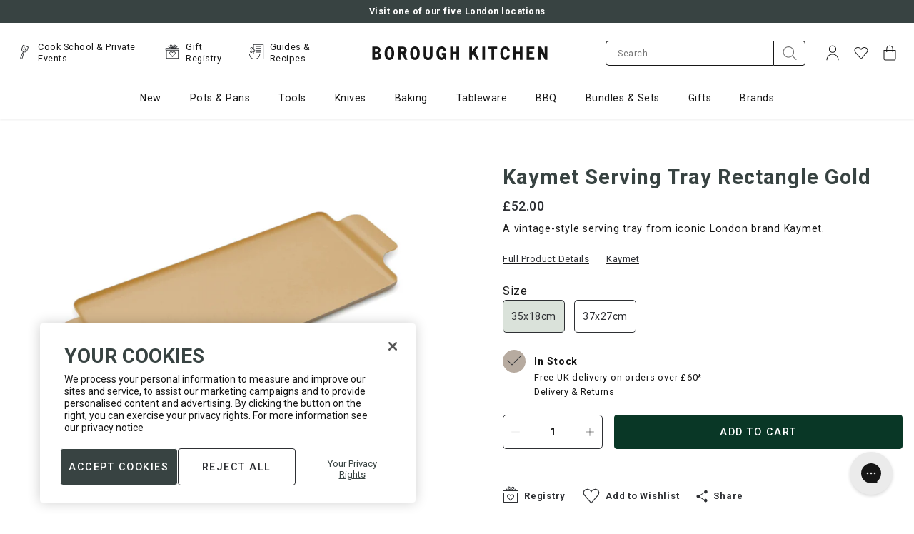

--- FILE ---
content_type: text/html; charset=utf-8
request_url: https://www.boroughkitchen.com/products/kaymet-serving-tray-rectangle-gold
body_size: 84660
content:
<!doctype html>
<html
  class="no-js"
  lang="en"
>
  <head>
    



    <script>(function(){const a=function(f,a,b){const c=new Date;c.setTime(c.getTime()+1e3*(60*(60*(24*b))));let e="expires="+c.toUTCString();document.cookie=f+"="+a+";"+e+";path=/"},b=new URLSearchParams(window.location.search),c=b.entries(),d={};for(const[e,a]of c)d[e]=a;if(d.sca_ref){const c=d.sca_ref.split(".");a("scaaf_aid",c[0]),a("scaaf_hc",c[1]),localStorage.setItem("scaaf_aid",c[0]),localStorage.setItem("scaaf_hc",c[1]),localStorage.setItem("scaaf_received","false"),console.log("%c \u25BA Uppromote Affiliate Marketing: (Stored cookie)","background-color: #092C4C; color: #fff; padding: 5px;"),b.get("sca_source")&&localStorage.setItem("scaaf_sca_source_secomus",b.get("sca_source"))}})();</script>

    
    


<script>
  // Enable TCF for ad targetting
  window['gtag_enable_tcf_support'] = true;
</script>

<!-- Google Tag Manager -->
<script>(function(w,d,s,l,i){w[l]=w[l]||[];w[l].push({'gtm.start':
new Date().getTime(),event:'gtm.js'});var f=d.getElementsByTagName(s)[0],
j=d.createElement(s),dl=l!='dataLayer'?'&l='+l:'';j.async=true;j.src=
'https://www.googletagmanager.com/gtm.js?id='+i+dl;f.parentNode.insertBefore(j,f);
})(window,document,'script','dataLayer',"GTM-T37XBRC");</script>
<!-- End Google Tag Manager -->

<script>
  window.dataLayer = window.dataLayer || [];

  function gtag() {
    if (
      arguments.length === 3 &&
      arguments[0] === 'consent' &&
      arguments[1] === 'default'
    ) {
      const incorrectDefaults = Object.values(arguments[2]).some((value) => {
        return value !== 'denied'
      })

      if (incorrectDefaults) {
        console.warn('Attempted to set non-denied default consent');
        return;
      }
    }

    dataLayer.push(arguments);
  }

  gtag('consent', 'default', {
    ad_storage: 'denied',
    ad_user_data: 'denied',
    ad_personalization: 'denied',
    analytics_storage: 'denied',
  });
</script>

<!-- Google tag (gtag.js) -->
<script async src="https://www.googletagmanager.com/gtag/js?id=AW-867903247"></script>

<script>
  gtag('js', new Date());

  gtag('config', "AW-867903247");
  gtag('config', "GTM-T37XBRC");
</script>
<!-- End Google Tag (gtag.js) -->


    
    <meta charset="utf-8">
    <meta content="IE=edge" http-equiv="X-UA-Compatible">
    <meta content="width=device-width,initial-scale=1" name="viewport">
    <meta content="#384342" name="theme-color">
    <link href="https://www.boroughkitchen.com/products/kaymet-serving-tray-rectangle-gold" rel="canonical">

    <meta name="google-site-verification" content="7SMd38eBPnW3Jys6Vqz3z_Fq5QN3arXbeR68enUJ3ks" />
    <meta name="google-site-verification" content="BYjsFT6d6bR_E_8bBmGW9T_MTIdn37zkG8JlvszyDWk" />

    <meta name="facebook-domain-verification" content="stw43f0g6mvtk9na19tt74a97b2n1k" />

    <meta name="cf-2fa-verify" content="6a36a1b8bd76d41">

    
      
<link href="//www.boroughkitchen.com/cdn/shop/files/borough-kitchen-favicon_72x.jpg?v=1613618840-72x72.png" rel="apple-touch-icon" sizes="72x72">
<link href="//www.boroughkitchen.com/cdn/shop/files/borough-kitchen-favicon_144x.jpg?v=1613618840-144x144.png" rel="apple-touch-icon" sizes="144x144">
<link href="//www.boroughkitchen.com/cdn/shop/files/borough-kitchen-favicon_196x.jpg?v=1613618840" sizes="196x196" rel="icon" type="image/png">
<link href="//www.boroughkitchen.com/cdn/shop/files/borough-kitchen-favicon_96x.jpg?v=1613618840" sizes="96x96" rel="icon" type="image/png">
<link href="//www.boroughkitchen.com/cdn/shop/files/borough-kitchen-favicon_32x.jpg?v=1613618840" sizes="32x32" rel="icon" type="image/png">
<link href="//www.boroughkitchen.com/cdn/shop/files/borough-kitchen-favicon_16x.jpg?v=1613618840" sizes="16x16" rel="icon" type="image/png">
<meta content="Borough Kitchen" name="application-name">
<meta content="#384342" name="msapplication-TileColor">
<meta content="//www.boroughkitchen.com/cdn/shop/files/borough-kitchen-favicon_small.jpg?v=1613618840" name="msapplication-TileImage">

    

    

    


<title>Kaymet Serving Tray Rectangle Gold

  

  

  

  
    &ndash; Borough Kitchen</title>


    
<meta content="The Kaymet Serving Tray is simple and sleek. Each tray is brushed, pressed and hand finished. Makes a great gift." name="description">
    

    
    <style>:root{--grid-tiny: 320px;--grid-small: 576px;--grid-medium: 768px;--grid-large: 1024px;--grid-wide: 1328px;--spacing-3xs: .125rem;--spacing-2xs: .25rem;--spacing-xs: .5rem;--spacing-s: .75rem;--spacing-m: 1rem;--spacing-ml: 1.25rem;--spacing-l: 1.5rem;--spacing-xl: 2rem;--spacing-2xl: 2.5rem;--spacing-3xl: 3rem;--spacing-4xl: 3.5rem;--spacing-45xl: 4rem;--spacing-5xl: 6rem;--layer-base: 0;--layer-flat: 1;--layer-raised: 2;--layer-heightened: 4;--layer-sticky: 8;--layer-overlay: 12;--layer-temporary: 16;--layer-pop-out: 24;--color-primary: rgb(0, 0, 0);--color-secondary: rgb(56, 67, 66);--color-text-primary: rgb(0, 0, 0);--color-text-secondary: rgb(81, 81, 81);--color-text-light: rgb(173, 173, 173);--color-text-inverse: rgb(255, 255, 255);--color-text-price-new: rgb(158, 0, 12);--color-background-dark: rgb(0, 0, 0);--color-background-light: rgb(249, 247, 246);--color-background-green-light: rgb(231, 238, 235);--color-background-white: rgb(255, 255, 255);--color-background-off-white-overlay: rgba(253, 252, 252, .95);--color-background-overlay: rgba(118, 118, 118, .5);--color-border-dark: rgb(173, 173, 173);--color-border-medium: rgb(217, 217, 217);--color-border-light: rgb(239, 239, 239);--color-border-form: rgba(46, 48, 52);--color-link: rgb(23, 23, 23);--color-link-hover: rgb(118, 118, 118);--color-button: rgb(30, 144, 255);--color-button-hover: rgb(25, 120, 212);--color-accent-light: rgb(231, 227, 223);--color-accent-dark: rgb(183, 171, 160);--color-support-error: rgba(181, 95, 44);--font-display: "Roboto", "Helvetica", sans-serif;--font-heading: "Roboto", "Helvetica", sans-serif;--font-body: "Roboto", "Helvetica", sans-serif;--ms-minus-2: 11.1111px;--ms-minus-1: 13.3333px;--ms-0: 16px;--ms-1: 19.2px;--ms-2: 23.04px;--ms-3: 27.648px;--ms-4: 33.1776px;--ms-7: 57.3309px;--weight-thin: 100;--weight-extra-light: 200;--weight-light: 300;--weight-book: 400;--weight-medium: 500;--weight-semibold: 600;--weight-bold: 700;--weight-heavy: 800;--weight-black: 900;--baseline: 1rem;--line-height-meta: 1.3;--line-height-body: 1.5;--line-height-caption: 1.25;--line-height-display: 1.3;--letter-spacing-body: 0;--letter-spacing-display: 0;--letter-spacing-subtitle: 0;--letter-spacing-button: .5px;--letter-spacing-label: .5px;--height-site-header: 1px;--offset-site-nav: 1px;--offset-mobile-nav: 1px;--height-meganav-tier: 352px ;--swiper-theme-color: #007aff;--swiper-navigation-size: 44px}
/*# sourceMappingURL=/s/files/1/0345/3514/5604/t/79/assets/critical-variables.css.map?v=48793167308956914851746522345 */
*,:after,:before,html{box-sizing:border-box}body,html{font-family:var(--font-body);font-size:var(--ms-0);font-weight:var(--weight-book);height:100%;line-height:var(--line-height-body);margin:0;text-rendering:optimizeLegibility;text-size-adjust:100%}html{line-height:1.15;text-size-adjust:100%}*,:before,:after{box-sizing:border-box}body{color:#171717;margin:0}body,body:not(.template-password){opacity:0;transition:opacity .4s cubic-bezier(.42,0,.58,1) .6s}body.is-loaded{opacity:1}.swiper-outer-container{position:relative}.swiper-container{list-style:none;margin-left:auto;margin-right:auto;overflow:hidden;padding:0;position:relative;z-index:1}.swiper-wrapper{box-sizing:content-box;display:flex;height:100%;position:relative;transition-property:transform;width:100%;z-index:1}.swiper-container-android .swiper-slide,.swiper-wrapper{transform:translateZ(0)}.swiper-slide{flex-shrink:0;height:100%;position:relative;transition-property:transform;width:100%}.subtitle-2{font-family:var(--font-body);font-size:var(--ms-minus-2);font-weight:var(--weight-bold);letter-spacing:0}p{font-family:var(--font-body);font-size:var(--ms-minus-1);line-height:var(--line-height-body);margin:0 0 var(--spacing-l)}p:last-child{margin-bottom:0}.swiper-container .swiper-notification{left:0;opacity:0;pointer-events:none;position:absolute;top:0;z-index:-1000}.row{margin-bottom:var(--spacing-m);margin-left:auto;margin-right:auto}.row .col{box-sizing:border-box;float:left;min-height:1px;padding:0 var(--spacing-2xs)}.row .col.xs12{left:auto;margin-left:auto;right:auto;width:100%}a,button,input,label,select{font-family:inherit;touch-action:manipulation}button,input,select{background-color:transparent;border:0;border-radius:0;color:#adadad;font-family:inherit;font-size:100%;line-height:1.15;margin:0;padding:0}button,input,optgroup,select,textarea{-webkit-appearance:none;border-radius:0;font-family:inherit;font-size:100%;line-height:1.15;margin:0}button,input{overflow:visible}button,select{text-transform:none}button,[type=button],[type=reset],[type=submit]{-webkit-appearance:button}a,area,button,[role=button],input,label,select,summary,textarea{font-family:inherit;touch-action:manipulation}button,input[type=submit],label[for]{cursor:pointer}.is-hidden,.visually-hidden{border:0;clip:rect(0,0,0,0);clip-path:inset(100%);height:1px;margin:-1px;overflow:hidden;padding:0;position:absolute;white-space:nowrap;width:1px}.icon{display:inline-block;fill:currentColor;height:24px;vertical-align:middle;width:24px}svg circle,svg g,svg path{max-width:100%}svg circle,svg ellipse,svg g,svg line,svg path,svg polygon,svg polyline,svg img,symbol circle,symbol ellipse,symbol g,symbol line,symbol path,symbol polygon,symbol polyline,symbol img{max-width:100%}ul{font-size:var(--ms-minus-1);line-height:var(--line-height-body)}ol,.ol,ul,.ul{font-size:14.2222px;line-height:1.5}img,picture,video{margin:0;max-width:100%}img{border-style:none}a{background-color:transparent}.text-link,a{color:inherit;text-decoration:none}a,.text-link{font-family:Roboto,Helvetica,sans-serif;font-size:inherit;font-weight:400;letter-spacing:.5px;line-height:1.3;text-decoration:underline}caption,.caption{font-size:12.642px}h1{font-size:2em;margin:.67em 0}h1{font-family:var(--font-heading);font-size:var(--ms-3);font-weight:var(--weight-book);line-height:var(--line-height-display);margin:0 0 var(--spacing-xl)}.site-header__logo{margin:0;width:120px}h1,.h1{color:#384342;font-family:Roboto,Helvetica,sans-serif;font-size:22.7812px;font-weight:700;line-height:1.5}form{margin:0}.input-group{display:flex;justify-content:space-between;position:relative;width:100%}.input-icon-group__input-group{flex-flow:row nowrap;position:relative}.input-group__control{width:100%}.input-icon-group__field{margin:0 auto 1rem;position:relative}[type=search]{-webkit-appearance:textfield;outline-offset:-2px}input[type=text],input[type=email],input[type=password],input[type=search],input[type=tel],textarea,select{background-color:#fff;border:1px solid rgb(243,243,243);color:#171717;display:block;font-size:12.642px;height:100%;letter-spacing:.5px;padding:1rem;text-transform:none;width:100%}.input-icon-group__input[type=email],.input-icon-group__input[type=text],.input-icon-group__input[type=search]{border-bottom:1px solid rgb(23,23,23);border-bottom-left-radius:5px;border-image:initial;border-left:1px solid rgb(23,23,23);border-right:none;border-top:1px solid rgb(23,23,23);border-top-left-radius:5px}.site-header__misc .input-icon-group__input{height:35px}label{font-size:var(--ms-minus-2);font-weight:var(--weight-bold);letter-spacing:0}label{display:inline-block}label,.label,legend,.legend{font-size:12.642px;font-weight:400;letter-spacing:.75px}.input-icon-group__label{border:0;clip:rect(0,0,0,0);clip-path:inset(100%);height:1px;margin:-1px;overflow:hidden;padding:0;position:absolute;white-space:nowrap;width:1px}.input-group__addon{background:none;border:0;color:inherit;height:100%;padding:0}.button{border:1px solid transparent}.button,.shopify-challenge__button{align-items:center;-webkit-appearance:none;background-color:#fff;border:1px solid transparent;border-radius:4px;box-shadow:none;color:#767676;display:inline-flex;font-size:11.2373px;font-weight:500;justify-content:center;letter-spacing:1px;min-height:33px;padding:.5rem 1rem;text-align:center;text-decoration:none;text-transform:uppercase;transition:all .2s cubic-bezier(.42,0,.58,1) 0s;-webkit-user-select:none;user-select:none;vertical-align:middle;white-space:nowrap;width:auto}.input-icon-group__submit{background-color:#fff;border:1px solid rgb(23,23,23);border-bottom-left-radius:0;border-top-left-radius:0;height:49px;padding:.5rem 1rem;width:70px}.input-icon-group__submit .icon{transform:translate(0);transition:transform .2s cubic-bezier(.42,0,.58,1) 0s}.row:last-child{margin-bottom:0}.critical-hide{display:none}.container{margin:0 auto;max-width:var(--grid-wide);padding:0 var(--spacing-xs);width:100%}.col .row{margin-left:-.5rem;margin-right:-.5rem}.row.no-margin{margin:0}.row .col .no-gutter{padding:0}.navlist{line-height:var(--line-height-meta);list-style-type:none;margin:0 0 var(--spacing-l);padding:0}.navlist{font-size:14.2222px;line-height:1.3;list-style-type:none;margin:0 0 1.5rem;padding:0}h3,.h3{color:#384342;font-family:Roboto,Helvetica,sans-serif;font-size:18px;font-weight:700;letter-spacing:.75px;line-height:1.5}h4,.h4{color:#384342;font-family:Roboto,Helvetica,sans-serif;font-size:16px;font-weight:500;letter-spacing:.5px;line-height:1.5}h6,.h6,.product-card__title{color:#384342;font-family:Roboto,Helvetica,sans-serif;font-size:16px;font-weight:400;letter-spacing:.5px;line-height:1.5}.body-1{font-family:Roboto,Helvetica,sans-serif;font-size:12.642px;font-weight:400;letter-spacing:.5px;line-height:1.5}.button--secondary{background-color:#384342;border-color:transparent;color:#fff;transition:all .2s cubic-bezier(.42,0,.58,1) 0s}.button--secondary.button--outlined{background-color:transparent;border-color:#384342;color:#384342}@media (min-width: 1024px){.subtitle-2{font-size:var(--ms-minus-1)}p{font-size:var(--ms-0)}.row .col{padding:0 var(--spacing-xs)}ul{font-size:var(--ms-0)}h1{font-size:var(--ms-4)}.site-header__misc{margin-left:auto}label{font-size:var(--ms-minus-1)}.container{padding:0 var(--spacing-4xl)}.subtitle-2{font-size:14.2222px;font-weight:500;line-height:1.3}p,.body-2{font-size:14.2222px;font-weight:400;letter-spacing:.75px;line-height:1.5}.row .col{padding:0 .5rem}ol,.ol,ul,.ul{font-size:16px}a,.text-link{font-size:14.2222px;font-weight:400;letter-spacing:.5px;line-height:1.3;text-decoration:underline}h1,.h1{font-size:28.8325px;font-weight:700;line-height:1.5}.input-icon-group__input-group{flex-flow:row nowrap}.input-icon-group__field{margin-bottom:0}.button,.shopify-challenge__button{font-size:14.2222px;letter-spacing:1.5px;min-height:48px;padding:.75rem 1.5rem}.site-header__icon.site-header__icon--search,.site-header__icon.site-header__icon--account{display:flex}.site-header__icon.site-header__icon--heart,.site-header__icon.site-header__icon--account{display:flex;opacity:1;visibility:visible}.col .row{margin-left:-1rem;margin-right:-1rem}h5,.h5,.product-card--event .product-card__title,.site-nav__meganav-subtitle-link{font-size:18px;font-weight:500;line-height:1.5}h3,.h3,h4,.h4{font-size:22.7812px;font-weight:500;line-height:1.5}h6,.h6,.product-card__title{font-size:18px;font-weight:400;line-height:1.5}.body-1{font-size:16px;font-weight:400;line-height:1.5}}@media (min-width: 48em){.row .col{padding:0 .33333rem}}
/*# sourceMappingURL=/s/files/1/0345/3514/5604/t/79/assets/critical-theme.css.map?v=91962982682902734561761566862 */
.site-header-wrapper{transform:translateY(0);transition:transform .4s cubic-bezier(.42,0,.58,1) 0s}.site-header-wrapper.is-sticky{left:0;position:fixed;top:0;width:100%;z-index:12}.announcement-bar{background-color:var(--color-background-light);color:var(--color-text-primary);display:none;justify-content:center;padding:var(--spacing-xs) 0;position:relative;text-align:center;z-index:var(--layer-sticky)}.announcement-bar.announcement-bar--primary{background-color:var(--color-secondary);color:var(--color-text-inverse);font-weight:var(--weight-medium)}.announcement-bar__text{line-height:var(--line-height-meta);margin:0}.site-header__masthead{align-items:center;background-color:var(--color-text-inverse);padding:var(--spacing-xs) 0;position:relative}.site-header .row{margin-bottom:0}.site-header__inner{justify-content:space-between;position:relative}.site-header__inner,.site-header__hamburger{align-items:center;display:flex}.site-header__inner{align-items:center;display:flex;justify-content:space-between;padding:0;position:relative;transition:padding .2s cubic-bezier(.42,0,.58,1) 0s}.site-header__hamburger{flex:1 1 0%}.site-header__hamburger{align-items:center;display:flex;flex:1 1 0%}.site-header__icon{align-items:center;background:none;border:0;color:var(--color-text-primary);display:flex;font:inherit;height:36px;justify-content:center;padding:0;position:relative;text-decoration:none;width:36px}.site-header__icon.site-header__icon--hamburger{margin-left:calc(-1 * var(--spacing-xs))}.site-header__icon{align-items:center;background:none;border:0;color:#171717;display:flex;height:36px;justify-content:center;margin-left:.25rem;padding:0;position:relative;text-decoration:none;transition:color .2s cubic-bezier(0,0,1,1) 0s;width:36px}.site-header__icon.site-header__icon--hamburger{margin-left:-.5rem}.site-header__links{display:none;flex:1 1 0%;opacity:0;visibility:hidden}.site-header .quick-nav{display:flex;flex-flow:row nowrap;justify-content:flex-start;margin:0;padding:0}.site-header .quick-nav__item{align-items:center;display:flex;flex-flow:row nowrap;opacity:1;transition:opacity .2s cubic-bezier(.42,0,.58,1) 0s}.site-header .quick-nav__item:not(:last-of-type){padding-right:1.5rem}.site-header .quick-nav__icon{height:25px;margin-right:.5rem;opacity:1;width:25px}.site-header .quick-nav__icon-img{height:auto;max-width:100%}.site-header .quick-nav__link{color:inherit;font-weight:400;text-decoration:none;text-transform:none}.site-header__brand{display:flex;flex:1 1 0%;justify-content:center}.site-header__brand{flex:1 1 0%;margin:0 2rem;max-width:280px}.site-header__logo{margin:0;width:218px}.site-header__logo svg{display:block;max-height:25px;width:100%}.site-header__logo svg{display:block;fill:#171717;max-height:25px;width:100%}.site-header__misc{flex:1 1 0%;justify-content:flex-end;margin-right:calc(-1 * var(--spacing-xs))}.site-header__misc{align-items:center;display:flex}.site-header__misc{align-items:center;display:flex;flex:1 1 0%;justify-content:flex-end;margin-right:-.5rem}.search-bar__form{width:100%}.site-header__misc form{display:none;margin-right:1rem;max-width:280px;opacity:0;visibility:hidden}.site-header__misc .input-icon-group__submit{height:35px;min-height:35px;padding:0;width:45px}.site-header__account-dropdown{list-style-type:none;margin:0;padding:0;position:relative}.site-header__icon--heart,.site-header__icon--account{display:none;opacity:0;visibility:hidden}.site-header__navbar{display:none}.site-nav{display:flex;list-style-type:none;margin:0;padding:0;place-content:center}.site-nav__item{padding:0 1.25rem}.site-nav__item:first-child{padding-left:0}.site-nav__item:last-child{padding-right:0}.site-nav a{color:var(--color-text-primary)}.site-nav__link{display:inline-block;padding:1.75rem 0;text-decoration:none}.site-nav a{color:#171717;font-weight:400}.site-nav__link{display:inline-block;font-weight:400;padding:1.25rem 0;position:relative;text-decoration:none;text-transform:none}.site-nav__caret{min-height:24px;padding:0}.site-nav__dropdown,.site-nav__meganav{background-color:#fff;border:1px solid rgb(243,243,243);display:none;font-size:16px;margin:0 auto;padding:2rem 0;pointer-events:none;position:absolute;right:0;width:100%;z-index:2}.site-nav__meganav{height:var(--height-meganav-tier);overflow:hidden;padding:0}.site-nav__meganav-wrap{height:var(--height-meganav-tier);position:relative}.site-nav__meganav-subtitle{background-color:transparent;cursor:pointer;display:block;transition:all .2s cubic-bezier(.42,0,.58,1) 0s;width:288px}.site-nav__meganav-subtitle:hover,.site-nav__meganav-subtitle:focus,.site-nav__meganav-subtitle:focus-within,.site-nav__meganav-subtitle.is-active{background-color:#fff}h5,.h5,.product-card--event .product-card__title,.site-nav__meganav-subtitle-link{color:#384342;font-family:Roboto,Helvetica,sans-serif;font-size:16px;font-weight:500;letter-spacing:.5px;line-height:1.5}.site-nav__meganav-subtitle:hover .site-nav__meganav-subtitle-link,.site-nav__meganav-subtitle:focus .site-nav__meganav-subtitle-link,.site-nav__meganav-subtitle:focus-within .site-nav__meganav-subtitle-link,.site-nav__meganav-subtitle.is-active .site-nav__meganav-subtitle-link{font-weight:700}.site-nav__meganav-subtitle-link{display:block;overflow:hidden;padding:1.5rem 2rem 1.5rem 1rem;position:relative;text-decoration:none;text-transform:none}.site-nav__meganav-subtitle:hover .site-nav__meganav-content,.site-nav__meganav-subtitle:focus .site-nav__meganav-content,.site-nav__meganav-subtitle:focus-within .site-nav__meganav-content,.site-nav__meganav-subtitle.is-active .site-nav__meganav-content{opacity:1;visibility:visible;z-index:0}.site-nav__meganav-content{background-color:#fff;display:flex;justify-content:space-between;list-style-type:none;opacity:0;padding-left:0;position:absolute;right:0;top:0;visibility:hidden;width:calc(100% - 288px);z-index:-1}.site-nav .navlist{font-size:16px}.site-nav__meganav-list{column-count:2;column-gap:2rem;margin-left:3rem;padding:2rem 0;width:60%}.site-nav__meganav-list-item{margin-bottom:.5rem}.site-nav__meganav-list-item a{text-decoration:none;text-transform:none}.site-nav__meganav-image{max-height:320px;padding:2rem 0;vertical-align:middle}.site-nav__meganav-image img{max-height:288px;width:auto}@media (min-width: 1024px){.site-header__masthead{height:100%;padding:0}.site-header__inner{justify-content:normal}.site-header__brand{max-width:120px}.site-header__icon.site-header__icon--account,.site-header__icon.site-header__icon--search{align-items:center;display:flex}.site-header__navbar{align-items:center;display:flex;justify-content:center;margin-left:var(--spacing-3xl)}.site-header__masthead{background-color:#fff;height:100%;padding:1.5rem 0 0}.site-header__inner{padding:0 0 1rem}.site-header__hamburger,.site-header__icon.site-header__icon--hamburger{display:none}.site-header__links{display:block;opacity:1;visibility:visible}.site-header__logo{width:280px}.site-header__misc{margin-left:auto}.site-header__misc form{display:block;opacity:1;visibility:visible}.site-header__icon--account{transition:padding .2s cubic-bezier(0,0,.58,1) 0s}.site-header__navbar{align-items:center;display:flex;justify-content:center;margin-left:3rem}}
/*# sourceMappingURL=/s/files/1/0345/3514/5604/t/79/assets/critical-site-header.css.map?v=108869268014629708671750671801 */

    </style>

    

<style type="text/css">
  :root {
    --icon-caret-down: url("//www.boroughkitchen.com/cdn/shop/t/79/assets/icon-caret-down.svg?v=113587255109181727881634812891");
    --icon-cart-check: url("//www.boroughkitchen.com/cdn/shop/t/79/assets/icon-cart-check.svg?v=98390326679643868251634812892");
    --icon-close: url("//www.boroughkitchen.com/cdn/shop/t/79/assets/icon-close.svg?v=53438107306614924341746522348");
    --icon-forward-arrow: url("//www.boroughkitchen.com/cdn/shop/t/79/assets/icon-forward-arrow.svg?v=30934610417721605181634812893");
    --icon-minus: url("//www.boroughkitchen.com/cdn/shop/t/79/assets/icon-minus.svg?v=72884301198154900031634812893");
    --icon-plus: url("//www.boroughkitchen.com/cdn/shop/t/79/assets/icon-plus.svg?v=180301091910787903881746522354");
    --icon-tick-white: url("//www.boroughkitchen.com/cdn/shop/t/79/assets/icon-tick-white.svg?v=117650125388175676601653581732");
    --icon-tick-green: url("//www.boroughkitchen.com/cdn/shop/t/79/assets/icon-tick-green.svg?v=156496744112873925381653581731");
    --icon-mail: url("//www.boroughkitchen.com/cdn/shop/t/79/assets/mail.svg?v=69966654632067632711634812906");
    --icon-facebook: url("//www.boroughkitchen.com/cdn/shop/t/79/assets/facebook.svg?v=132617630357227780061634812891");
    --icon-linkedin: url("//www.boroughkitchen.com/cdn/shop/t/79/assets/linkedin.svg?v=85891425125130896811634812906");
    --icon-twitter: url("//www.boroughkitchen.com/cdn/shop/t/79/assets/twitter.svg?v=6518404974794864021634812933");
    --icon-chevon-left: url("//www.boroughkitchen.com/cdn/shop/t/79/assets/chevron-left.svg?v=130408305536037547041634812890");
    --icon-search: url("//www.boroughkitchen.com/cdn/shop/t/79/assets/icon-search.svg?v=9223064684216516931663854666");
    --image-gift-reggie-login: url("//www.boroughkitchen.com/cdn/shop/files/Wedding_Reg_Homepage_Banner_1440x.jpg?v=1647612565");
  }
</style>



















<meta content="Borough Kitchen" property="og:site_name">
<meta content="https://www.boroughkitchen.com/products/kaymet-serving-tray-rectangle-gold" property="og:url">
<meta content="Kaymet Serving Tray Rectangle Gold" property="og:title">
<meta content="product" property="og:type">
<meta content="The Kaymet Serving Tray is simple and sleek. Each tray is brushed, pressed and hand finished. Makes a great gift." property="og:description">


  

  <meta content="instock" property="product:availability">
  <meta content="52.00" property="product:price:amount">
  <meta content="GBP" property="product:price:currency">



    
      <meta content="http://www.boroughkitchen.com/cdn/shop/products/kaymet-serving-tray-gold-35x18-borough-kitchen.jpg?v=1602238628" property="og:image">
      <meta content="https://www.boroughkitchen.com/cdn/shop/products/kaymet-serving-tray-gold-35x18-borough-kitchen.jpg?v=1602238628" property="og:image:secure_url">
      <meta content="1440" property="og:image:width">
      <meta content="1440" property="og:image:height">
      <meta content="Kaymet Serving Tray Rectangle Gold" property="og:image:alt">
    
      <meta content="http://www.boroughkitchen.com/cdn/shop/products/kaymet-serving-tray-gold-37x27-borough-kitchen.jpg?v=1602238634" property="og:image">
      <meta content="https://www.boroughkitchen.com/cdn/shop/products/kaymet-serving-tray-gold-37x27-borough-kitchen.jpg?v=1602238634" property="og:image:secure_url">
      <meta content="1440" property="og:image:width">
      <meta content="1440" property="og:image:height">
      <meta content="Kaymet Serving Tray Rectangle Gold" property="og:image:alt">
    
  

<meta content="@boroughkitchen" name="twitter:site">
<meta content="summary_large_image" name="twitter:card">
<meta content="Kaymet Serving Tray Rectangle Gold" name="twitter:title">
<meta content="The Kaymet Serving Tray is simple and sleek. Each tray is brushed, pressed and hand finished. Makes a great gift." name="twitter:description">

<script>
  document.documentElement.className = document.documentElement.className.replace('no-js', '');
  window.theme = {
    strings: {
      addingToCart: "Adding to Cart",
      addToCart: "Add to Cart",
      prompt: "Select options",
      remove: "Remove",
      soldOut: "Sold Out",
      unavailable: "Unavailable",
      accessibility: {
        'close': "Close"
      },
      excludedProductTag: "hide-search-klevu",
      cart: {
        general: {
          continue_browsing: "Continue browsing",
          empty: "Your bag is currently empty.",
          remove: "Remove",
          review: "Review \u0026amp; Checkout",
          checkout: "Proceed to checkout",
          title: "My Bag",
          moveToWishlist: "Move to Wishlist",
          movingToWishlist: "Moving to Wishlist",
          productsInWishlist: "Added to Wishlist"
        },
        label: {
          discounted_price: "Discounted price",
          original_price: "Original price",
          price: "Price",
          product: "Product",
          quantity: "Quantity:",
          total: "Total",
        },
        freeShippingIndicator: {
          leftToSpend: "Spend an extra {{ amount }} for free delivery",
          achieved:  "You are eligible for free delivery",
        }
      },
      collection: {
        header: {
          filter_by: "Filter By",
          sort_by: "Sort by:",
          quickview: "Open quickview",
          products: "{{ count }} products",
        },
        sorting: {
          relevance: "Relevance",
          price_asc: "Price: Low to High",
          price_desc: "Price: High to Low",
          name_asc: "Name: A-Z",
          name_desc: "Name: Z-A",
          new_arrival_asc: "Oldest to Newest",
          new_arrival_desc: "Newest to Oldest",
        },
        banner: {
          shop_now: "Shop Now",
        },
        buyersGuide: {
          seeMore: "See more"
        },
        filters: {
          filter_by: "Filter By",
          filter_by_count: "Filter By ({{ count }})",
          show_all: "Show All",
          apply: "Apply",
          clear_all: "Clear All",
          clear_all_count: "Clear All ({{ count }})",
        },
        card: {
          add: "Add",
          soldOut: "Sold Out",
          fromPrice: "From {{ price }}",
        },
        general: {
          load_more: "Load more",
          pagination: "{{ current }} of {{ total }} products",
          pagination_pages: "{{ current }} of {{ total }} pages",
        },
      },
      dispatchTimes: {
        'immediate': "Dispatch time 1-2 days",
        'onDate': "Ready to dispatch on {{ date }}",
      },
      general: {
        search: {
          page_title: "Search: {{ count }} results found for \u0026quot;{{ term }}\u0026quot; \u0026ndash; {{ shop_name }}",
          results_with_count: {
            one: "{{ count }} result for your search",
            other: "{{ count }} results for your search",
          },
          products_tab: "View Products ({{ count }})",
          pages_tab: "View Pages ({{ count }})",
          no_results_html: "Sorry, no results were found.",
        },
      },
      productPrice: {
        fromText:  "From",
        onSaleFrom: "On Sale from",
        regularPrice: "Regular price",
      },
      product: {
        dispatchToday: "In Stock",
        preOrderDate: "Ready to ship by {{ date }}",
      },
      newsletter: {
        alreadySubscribed: "Email is already subscribed"
      },
      products: {
        product: {
          ageRestrictedItemButtonText: "Full details here",
          ageRestrictedText: "Age restricted item",
          ageRestrictedIcon: "\n\n\n\n\n    \u003csvg width=\"28\" height=\"28\" viewBox=\"0 0 32 32\" fill=\"none\" xmlns=\"http:\/\/www.w3.org\/2000\/svg\"\u003e\n      \u003cpath fill-rule=\"evenodd\" clip-rule=\"evenodd\" d=\"M17.7506 13.3789C17.7506 12.9585 17.6342 12.6128 17.404 12.3388C17.1747 12.0677 16.8902 11.9311 16.547 11.9311C16.1711 11.9311 15.8633 12.0628 15.6184 12.324C15.3761 12.5873 15.2563 12.9389 15.2563 13.3789C15.2563 13.8239 15.3795 14.1833 15.6253 14.4603C15.871 14.7363 16.1831 14.8748 16.5582 14.8748C16.9005 14.8748 17.1833 14.7363 17.4101 14.4603C17.6377 14.1833 17.7506 13.8239 17.7506 13.3789ZM17.9662 17.4463C17.9662 16.9699 17.83 16.578 17.5584 16.2696C17.2842 15.9602 16.9471 15.806 16.547 15.806C16.1142 15.806 15.752 15.9602 15.4675 16.2696C15.1821 16.578 15.039 16.9699 15.039 17.4463C15.039 17.9383 15.1812 18.3332 15.464 18.6298C15.7469 18.9264 16.1142 19.0748 16.5582 19.0748C16.9591 19.0748 17.2945 18.9255 17.5635 18.6269C17.8317 18.3283 17.9662 17.9354 17.9662 17.4463ZM18.7879 13.3612C18.7879 13.818 18.6749 14.2197 18.4508 14.5654C18.2275 14.9121 17.9274 15.1715 17.5549 15.3433C17.9912 15.5162 18.3404 15.7902 18.6042 16.1664C18.8689 16.5426 19 16.9768 19 17.4698C19 18.2752 18.7715 18.898 18.3111 19.339C17.855 19.779 17.2669 20 16.5582 20C15.8072 20 15.1907 19.779 14.7148 19.339C14.2397 18.898 14 18.2752 14 17.4698C14 16.9768 14.1354 16.5426 14.4061 16.1664C14.6725 15.7902 15.0364 15.5133 15.4942 15.3384C15.1002 15.1695 14.7881 14.9121 14.5596 14.5654C14.3302 14.2197 14.2156 13.818 14.2156 13.3612C14.2156 12.5961 14.4328 12.0117 14.8639 11.606C15.2933 11.2014 15.8564 11 16.547 11C17.2014 11 17.7386 11.2033 18.1602 11.61C18.5775 12.0166 18.7879 12.601 18.7879 13.3612Z\" fill=\"#2E3034\"\/\u003e\n      \u003cpath fill-rule=\"evenodd\" clip-rule=\"evenodd\" d=\"M11 20H9.84667V12.2373L8 12.2563V11.3288L11 11V20Z\" fill=\"#2E3034\"\/\u003e\n      \u003cpath fill-rule=\"evenodd\" clip-rule=\"evenodd\" d=\"M23.002 15.5964H25V16.2686H23.002V18H22.0137V16.2686H20V15.5964H22.0137V14H23.002V15.5964Z\" fill=\"#2E3034\"\/\u003e\n      \u003cpath fill-rule=\"evenodd\" clip-rule=\"evenodd\" d=\"M15.9979 3.22377C8.95581 3.22377 3.2248 8.95477 3.2248 16C3.2248 23.0452 8.95581 28.7762 15.9979 28.7762C23.0421 28.7762 28.7731 23.0452 28.7731 16C28.7731 8.95477 23.0421 3.22377 15.9979 3.22377ZM15.9979 30C8.27895 30 2 23.72 2 16C2 8.27999 8.27895 2 15.9979 2C23.719 2 30 8.27999 30 16C30 23.72 23.719 30 15.9979 30Z\" fill=\"#2E3034\"\/\u003e\n    \u003c\/svg\u003e\n\n  \n",
          nosto_bundle: {
            subtitleStandard: "Add {{ quantity }} items to complete your set ",
            subtitleVariants: "Add items to the bag and complete the set.",
            totalFrom: "From {{ total }}",
            selectStandard: "Select",
            selectVariants: "Select Options",
            remove: "Remove",
            confirmOptions: "Please confirm your options to complete the set",
            ctaStandard: "Add {{ quantity }} to Bag -",
            ctaVariants: "Select Options",
            confirmVariant: "{{ price }} - Confirm",
            outOfStock: "Out of stock",
            color: "Colour",
          },
          wishlist: "Add to Wishlist",
        }
      },
      sections: {
        bundleBuilder: {
          navSummary: "Summary: {{ total }}",
          summaryCount: "{{ count }} Item",
        }
      },
      ageRestrictedPage: '/pages/age-restriction-information'
    },
    moneyFormat: "£{{amount}}",
    name: "Borough Kitchen",
    country: "GB",
    currency: "GBP",
    enabledCurrencies: [
      
        {
          name: "United Arab Emirates Dirham",
          iso_code: "AED",
          symbol: "د.إ"
        },
      
        {
          name: "Albanian Lek",
          iso_code: "ALL",
          symbol: "L"
        },
      
        {
          name: "Armenian Dram",
          iso_code: "AMD",
          symbol: "դր."
        },
      
        {
          name: "Argentine Peso",
          iso_code: "ARS",
          symbol: "$"
        },
      
        {
          name: "Australian Dollar",
          iso_code: "AUD",
          symbol: "$"
        },
      
        {
          name: "Aruban Florin",
          iso_code: "AWG",
          symbol: "ƒ"
        },
      
        {
          name: "Azerbaijani Manat",
          iso_code: "AZN",
          symbol: "₼"
        },
      
        {
          name: "Bosnia and Herzegovina Convertible Mark",
          iso_code: "BAM",
          symbol: "КМ"
        },
      
        {
          name: "Barbadian Dollar",
          iso_code: "BBD",
          symbol: "$"
        },
      
        {
          name: "Bangladeshi Taka",
          iso_code: "BDT",
          symbol: "৳"
        },
      
        {
          name: "Brunei Dollar",
          iso_code: "BND",
          symbol: "$"
        },
      
        {
          name: "Bolivian Boliviano",
          iso_code: "BOB",
          symbol: "Bs."
        },
      
        {
          name: "Brazilian Real",
          iso_code: "BRL",
          symbol: "R$"
        },
      
        {
          name: "Bahamian Dollar",
          iso_code: "BSD",
          symbol: "$"
        },
      
        {
          name: "Botswana Pula",
          iso_code: "BWP",
          symbol: "P"
        },
      
        {
          name: "Belize Dollar",
          iso_code: "BZD",
          symbol: "$"
        },
      
        {
          name: "Canadian Dollar",
          iso_code: "CAD",
          symbol: "$"
        },
      
        {
          name: "Swiss Franc",
          iso_code: "CHF",
          symbol: "CHF"
        },
      
        {
          name: "Chilean Peso",
          iso_code: "CLP",
          symbol: "$"
        },
      
        {
          name: "Chinese Renminbi Yuan",
          iso_code: "CNY",
          symbol: "¥"
        },
      
        {
          name: "Colombian Peso",
          iso_code: "COP",
          symbol: "$"
        },
      
        {
          name: "Costa Rican Colón",
          iso_code: "CRC",
          symbol: "₡"
        },
      
        {
          name: "Cape Verdean Escudo",
          iso_code: "CVE",
          symbol: "$"
        },
      
        {
          name: "Czech Koruna",
          iso_code: "CZK",
          symbol: "Kč"
        },
      
        {
          name: "Djiboutian Franc",
          iso_code: "DJF",
          symbol: "Fdj"
        },
      
        {
          name: "Danish Krone",
          iso_code: "DKK",
          symbol: "kr."
        },
      
        {
          name: "Dominican Peso",
          iso_code: "DOP",
          symbol: "$"
        },
      
        {
          name: "Algerian Dinar",
          iso_code: "DZD",
          symbol: "د.ج"
        },
      
        {
          name: "Egyptian Pound",
          iso_code: "EGP",
          symbol: "ج.م"
        },
      
        {
          name: "Ethiopian Birr",
          iso_code: "ETB",
          symbol: "Br"
        },
      
        {
          name: "Euro",
          iso_code: "EUR",
          symbol: "€"
        },
      
        {
          name: "Fijian Dollar",
          iso_code: "FJD",
          symbol: "$"
        },
      
        {
          name: "Falkland Pound",
          iso_code: "FKP",
          symbol: "£"
        },
      
        {
          name: "British Pound",
          iso_code: "GBP",
          symbol: "£"
        },
      
        {
          name: "Georgian Lari",
          iso_code: "GEL",
          symbol: "₾"
        },
      
        {
          name: "Guinean Franc",
          iso_code: "GNF",
          symbol: "Fr"
        },
      
        {
          name: "Guatemalan Quetzal",
          iso_code: "GTQ",
          symbol: "Q"
        },
      
        {
          name: "Guyanese Dollar",
          iso_code: "GYD",
          symbol: "$"
        },
      
        {
          name: "Hong Kong Dollar",
          iso_code: "HKD",
          symbol: "$"
        },
      
        {
          name: "Honduran Lempira",
          iso_code: "HNL",
          symbol: "L"
        },
      
        {
          name: "Haitian Gourde",
          iso_code: "HTG",
          symbol: "G"
        },
      
        {
          name: "Hungarian Forint",
          iso_code: "HUF",
          symbol: "Ft"
        },
      
        {
          name: "Indonesian Rupiah",
          iso_code: "IDR",
          symbol: "Rp"
        },
      
        {
          name: "Israeli New Shekel",
          iso_code: "ILS",
          symbol: "₪"
        },
      
        {
          name: "Indian Rupee",
          iso_code: "INR",
          symbol: "₹"
        },
      
        {
          name: "Icelandic Króna",
          iso_code: "ISK",
          symbol: "kr"
        },
      
        {
          name: "Jamaican Dollar",
          iso_code: "JMD",
          symbol: "$"
        },
      
        {
          name: "Japanese Yen",
          iso_code: "JPY",
          symbol: "¥"
        },
      
        {
          name: "Kenyan Shilling",
          iso_code: "KES",
          symbol: "KSh"
        },
      
        {
          name: "Kyrgyzstani Som",
          iso_code: "KGS",
          symbol: "som"
        },
      
        {
          name: "Cambodian Riel",
          iso_code: "KHR",
          symbol: "៛"
        },
      
        {
          name: "Comorian Franc",
          iso_code: "KMF",
          symbol: "Fr"
        },
      
        {
          name: "South Korean Won",
          iso_code: "KRW",
          symbol: "₩"
        },
      
        {
          name: "Cayman Islands Dollar",
          iso_code: "KYD",
          symbol: "$"
        },
      
        {
          name: "Kazakhstani Tenge",
          iso_code: "KZT",
          symbol: "₸"
        },
      
        {
          name: "Lao Kip",
          iso_code: "LAK",
          symbol: "₭"
        },
      
        {
          name: "Lebanese Pound",
          iso_code: "LBP",
          symbol: "ل.ل"
        },
      
        {
          name: "Sri Lankan Rupee",
          iso_code: "LKR",
          symbol: "₨"
        },
      
        {
          name: "Lesotho Loti",
          iso_code: "LSL",
          symbol: "L"
        },
      
        {
          name: "Moroccan Dirham",
          iso_code: "MAD",
          symbol: "د.م."
        },
      
        {
          name: "Moldovan Leu",
          iso_code: "MDL",
          symbol: "L"
        },
      
        {
          name: "Macedonian Denar",
          iso_code: "MKD",
          symbol: "ден"
        },
      
        {
          name: "Mongolian Tögrög",
          iso_code: "MNT",
          symbol: "₮"
        },
      
        {
          name: "Macanese Pataca",
          iso_code: "MOP",
          symbol: "P"
        },
      
        {
          name: "Mauritian Rupee",
          iso_code: "MUR",
          symbol: "₨"
        },
      
        {
          name: "Maldivian Rufiyaa",
          iso_code: "MVR",
          symbol: "MVR"
        },
      
        {
          name: "Malawian Kwacha",
          iso_code: "MWK",
          symbol: "MK"
        },
      
        {
          name: "Mexican Peso",
          iso_code: "MXN",
          symbol: "$"
        },
      
        {
          name: "Malaysian Ringgit",
          iso_code: "MYR",
          symbol: "RM"
        },
      
        {
          name: "Mozambican Metical",
          iso_code: "MZN",
          symbol: "MTn"
        },
      
        {
          name: "Namibian Dollar",
          iso_code: "NAD",
          symbol: "$"
        },
      
        {
          name: "Nigerian Naira",
          iso_code: "NGN",
          symbol: "₦"
        },
      
        {
          name: "Nicaraguan Córdoba",
          iso_code: "NIO",
          symbol: "C$"
        },
      
        {
          name: "Norwegian Krone",
          iso_code: "NOK",
          symbol: "kr"
        },
      
        {
          name: "Nepalese Rupee",
          iso_code: "NPR",
          symbol: "Rs."
        },
      
        {
          name: "New Zealand Dollar",
          iso_code: "NZD",
          symbol: "$"
        },
      
        {
          name: "Peruvian Sol",
          iso_code: "PEN",
          symbol: "S\/"
        },
      
        {
          name: "Papua New Guinean Kina",
          iso_code: "PGK",
          symbol: "K"
        },
      
        {
          name: "Philippine Peso",
          iso_code: "PHP",
          symbol: "₱"
        },
      
        {
          name: "Pakistani Rupee",
          iso_code: "PKR",
          symbol: "₨"
        },
      
        {
          name: "Polish Złoty",
          iso_code: "PLN",
          symbol: "zł"
        },
      
        {
          name: "Paraguayan Guaraní",
          iso_code: "PYG",
          symbol: "₲"
        },
      
        {
          name: "Qatari Riyal",
          iso_code: "QAR",
          symbol: "ر.ق"
        },
      
        {
          name: "Romanian Leu",
          iso_code: "RON",
          symbol: "Lei"
        },
      
        {
          name: "Serbian Dinar",
          iso_code: "RSD",
          symbol: "РСД"
        },
      
        {
          name: "Saudi Riyal",
          iso_code: "SAR",
          symbol: "ر.س"
        },
      
        {
          name: "Solomon Islands Dollar",
          iso_code: "SBD",
          symbol: "$"
        },
      
        {
          name: "Seychellois Rupee",
          iso_code: "SCR",
          symbol: "₨"
        },
      
        {
          name: "Swedish Krona",
          iso_code: "SEK",
          symbol: "kr"
        },
      
        {
          name: "Singapore Dollar",
          iso_code: "SGD",
          symbol: "$"
        },
      
        {
          name: "Surinamese Dollar",
          iso_code: "SRD",
          symbol: "$"
        },
      
        {
          name: "São Tomé and Príncipe Dobra",
          iso_code: "STD",
          symbol: "Db"
        },
      
        {
          name: "Swazi Lilangeni",
          iso_code: "SZL",
          symbol: "E"
        },
      
        {
          name: "Thai Baht",
          iso_code: "THB",
          symbol: "฿"
        },
      
        {
          name: "Tongan Paʻanga",
          iso_code: "TOP",
          symbol: "T$"
        },
      
        {
          name: "Trinidad and Tobago Dollar",
          iso_code: "TTD",
          symbol: "$"
        },
      
        {
          name: "New Taiwan Dollar",
          iso_code: "TWD",
          symbol: "$"
        },
      
        {
          name: "Tanzanian Shilling",
          iso_code: "TZS",
          symbol: "Sh"
        },
      
        {
          name: "United States Dollar",
          iso_code: "USD",
          symbol: "$"
        },
      
        {
          name: "Uruguayan Peso",
          iso_code: "UYU",
          symbol: "$U"
        },
      
        {
          name: "Uzbekistan Som",
          iso_code: "UZS",
          symbol: "so'm"
        },
      
        {
          name: "Vietnamese Đồng",
          iso_code: "VND",
          symbol: "₫"
        },
      
        {
          name: "Vanuatu Vatu",
          iso_code: "VUV",
          symbol: "Vt"
        },
      
        {
          name: "Samoan Tala",
          iso_code: "WST",
          symbol: "T"
        },
      
        {
          name: "East Caribbean Dollar",
          iso_code: "XCD",
          symbol: "$"
        },
      
        {
          name: "West African Cfa Franc",
          iso_code: "XOF",
          symbol: "Fr"
        },
      
        {
          name: "Cfp Franc",
          iso_code: "XPF",
          symbol: "Fr"
        },
      
        {
          name: "South African Rand",
          iso_code: "ZAR",
          symbol: "R"
        },
      
        {
          name: "Zambian Kwacha",
          iso_code: "ZMW",
          symbol: "K"
        }
      
    ],
    pageType: "product",
    appName: "",
    features: {
      cartGiftWrap: false,
      cartGiftWrapMessage: true,
      cartGitWrapProduct: "gift-wrap",
      freeShippingNotification: true,
      imageZoom: true,
      inventoryThreshold: 5,
      productSwatches: true,
      stickyHeader: true,
      wishlist: true,
      toggleFreeShippingIndicator: true,
      freeShippingIndicatorThreshold: "6000",
      enableRegistryCheckoutButton: false,
    },
    collection: {
      productsPerPage: 24,
      handle: null,
      pauseIcon: "\n\n\n\n    \u003csvg class=\"icon icon__pause\" viewBox=\"0 0 24 24\" xmlns=\"http:\/\/www.w3.org\/2000\/svg\"\u003e\n      \u003crect x=\"6\" y=\"5\" width=\"4\" height=\"14\" rx=\"0.5\"\/\u003e\n      \u003crect x=\"14\" y=\"5\" width=\"4\" height=\"14\" rx=\"0.5\"\/\u003e\n    \u003c\/svg\u003e\n\n  \n",
      pauseText: "Pause video",
      playIcon: "\n\n\n\n    \u003csvg class=\"icon icon__play\" viewBox=\"0 0 24 24\" xmlns=\"http:\/\/www.w3.org\/2000\/svg\"\u003e\n      \u003cpath d=\"M8 19.0181V4.98189C8 4.57324 8.4636 4.33716 8.79409 4.57752L18.444 11.5956C18.7185 11.7953 18.7185 12.2047 18.444 12.4044L8.79409 19.4225C8.4636 19.6628 8 19.4268 8 19.0181Z\"\/\u003e\n    \u003c\/svg\u003e\n\n  \n",
      playText: "Play video",
      metaAssets: {
        bannerMediaType: ``,
        bannerDesktopImg: ``,
        bannerDesktopVideo: `null`,
        bannerMobileImg: ``,
        bannerMobileVideo: `null`
      },
      metafields: [
        
      ],
      currentTags: [
        
      ]
    },
    icon: {
      alert: "\n\n\n\u003csvg width=\"32\" height=\"32\" viewBox=\"0 0 32 32\" fill=\"none\" xmlns=\"http:\/\/www.w3.org\/2000\/svg\"\u003e\n      \u003ccircle cx=\"16\" cy=\"16\" r=\"16\" fill=\"#B7ABA0\"\/\u003e\n      \u003cpath d=\"M16 18C15.8674 18 15.7402 17.9473 15.6464 17.8536C15.5527 17.7598 15.5 17.6326 15.5 17.5V10.5C15.5 10.3674 15.5527 10.2402 15.6464 10.1464C15.7402 10.0527 15.8674 10 16 10C16.1326 10 16.2598 10.0527 16.3536 10.1464C16.4473 10.2402 16.5 10.3674 16.5 10.5V17.5C16.5 17.6326 16.4473 17.7598 16.3536 17.8536C16.2598 17.9473 16.1326 18 16 18Z\" fill=\"#2E3034\"\/\u003e\n      \u003cpath d=\"M16 21.5C16.4142 21.5 16.75 21.1642 16.75 20.75C16.75 20.3358 16.4142 20 16 20C15.5858 20 15.25 20.3358 15.25 20.75C15.25 21.1642 15.5858 21.5 16 21.5Z\" fill=\"#2E3034\"\/\u003e\n      \u003cpath d=\"M16 26C14.0222 26 12.0888 25.4135 10.4443 24.3147C8.79981 23.2159 7.51809 21.6541 6.76121 19.8268C6.00433 17.9996 5.8063 15.9889 6.19215 14.0491C6.578 12.1093 7.53041 10.3275 8.92894 8.92894C10.3275 7.53041 12.1093 6.578 14.0491 6.19215C15.9889 5.8063 17.9996 6.00433 19.8268 6.76121C21.6541 7.51809 23.2159 8.79981 24.3147 10.4443C25.4135 12.0888 26 14.0222 26 16C26 18.6522 24.9464 21.1957 23.0711 23.0711C21.1957 24.9464 18.6522 26 16 26ZM16 7C14.22 7 12.4799 7.52785 10.9999 8.51678C9.51983 9.50571 8.36628 10.9113 7.68509 12.5559C7.0039 14.2004 6.82567 16.01 7.17294 17.7558C7.5202 19.5016 8.37737 21.1053 9.63604 22.364C10.8947 23.6226 12.4984 24.4798 14.2442 24.8271C15.99 25.1743 17.7996 24.9961 19.4442 24.3149C21.0887 23.6337 22.4943 22.4802 23.4832 21.0001C24.4722 19.5201 25 17.78 25 16C25 13.6131 24.0518 11.3239 22.364 9.63604C20.6761 7.94822 18.387 7 16 7Z\" fill=\"#2E3034\"\/\u003e\n    \u003c\/svg\u003e\n\n  \n",
      chevronDown: "\u003csvg class=\"icon icon__chevron\" xmlns=\"http:\/\/www.w3.org\/2000\/svg\" fill=\"none\" viewBox=\"0 0 24 24\"\u003e\u003cpath fill=\"#2E3034\" stroke=\"#2E3034\" stroke-width=\".5\" d=\"m11.952 15.188.375-.336 5.577-5.02-.75-.832-5.202 4.684L6.75 9 6 9.832l5.578 5.02.374.335Z\"\/\u003e\u003c\/svg\u003e",
      close: "\u003csvg class=\"icon icon__close\" xmlns=\"http:\/\/www.w3.org\/2000\/svg\" fill=\"none\" viewBox=\"0 0 20 20\"\u003e\u003cpath fill=\"#2E3034\" d=\"m10.592 10 4.125-4.125a.416.416 0 0 0-.55-.592L10 9.408 5.875 5.283a.418.418 0 1 0-.592.592l4.125 4.167-4.125 4.125a.425.425 0 0 0 0 .591.433.433 0 0 0 .592 0l4.167-4.125 4.125 4.084a.433.433 0 0 0 .591 0 .425.425 0 0 0 0-.592L10.592 10Z\"\/\u003e\u003c\/svg\u003e",
      loading: "\u003csvg class=\"icon icon__loading\" viewBox=\"0 0 24 24\" xmlns=\"http:\/\/www.w3.org\/2000\/svg\"\u003e\u003cpath d=\"M22 12c0-5.52285-4.4772-10-10-10C6.47715 2 2 6.47715 2 12H0C0 5.37258 5.37258 0 12 0c6.6274 0 12 5.37258 12 12h-2z\"\/\u003e\u003c\/svg\u003e",
      plus: "\u003csvg class=\"icon icon__plus\" xmlns=\"http:\/\/www.w3.org\/2000\/svg\" fill=\"none\" viewBox=\"0 0 24 24\"\u003e\u003cpath fill=\"#2E3034\" d=\"M18.532 11.696H12.42v-6.25a.452.452 0 0 0-.128-.315.432.432 0 0 0-.617 0 .451.451 0 0 0-.128.315v6.25H5.437a.432.432 0 0 0-.31.131.452.452 0 0 0 0 .632c.083.083.194.13.31.13h6.11v6.25c0 .119.047.232.128.316a.431.431 0 0 0 .618 0 .452.452 0 0 0 .128-.316v-6.25h6.11a.432.432 0 0 0 .31-.13.452.452 0 0 0 0-.632.432.432 0 0 0-.31-.13Z\"\/\u003e\u003c\/svg\u003e",
      tick: "\n\n\n\n\n    \u003csvg class=\"icon icon__tick\" width=\"24\" height=\"24\" viewBox=\"0 0 24 24\" fill=\"none\" xmlns=\"http:\/\/www.w3.org\/2000\/svg\"\u003e\n      \u003cpath d=\"M21.3501 5.64999C21.3052 5.60216 21.251 5.56404 21.1908 5.53798C21.1306 5.51192 21.0657 5.49847 21.0001 5.49847C20.9345 5.49847 20.8696 5.51192 20.8094 5.53798C20.7492 5.56404 20.695 5.60216 20.6501 5.64999L9.0001 17.29L3.3501 11.65C3.30414 11.604 3.24957 11.5676 3.18952 11.5427C3.12947 11.5178 3.0651 11.505 3.0001 11.505C2.9351 11.505 2.87074 11.5178 2.81068 11.5427C2.75063 11.5676 2.69606 11.604 2.6501 11.65C2.60414 11.696 2.56768 11.7505 2.5428 11.8106C2.51793 11.8706 2.50513 11.935 2.50513 12C2.50513 12.065 2.51793 12.1294 2.5428 12.1894C2.56768 12.2495 2.60414 12.304 2.6501 12.35L8.6501 18.35C8.69499 18.3978 8.74921 18.4359 8.80941 18.462C8.86961 18.4881 8.93451 18.5015 9.0001 18.5015C9.0657 18.5015 9.1306 18.4881 9.1908 18.462C9.25099 18.4359 9.30521 18.3978 9.3501 18.35L21.3501 6.34999C21.3979 6.3051 21.4361 6.25089 21.4621 6.19069C21.4882 6.13049 21.5016 6.06559 21.5016 5.99999C21.5016 5.9344 21.4882 5.8695 21.4621 5.8093C21.4361 5.7491 21.3979 5.69488 21.3501 5.64999Z\" \/\u003e\n    \u003c\/svg\u003e\n\n  \n",
      wishlistEmpty: "\u003csvg class=\"icon icon__wishlist-empty\" xmlns=\"http:\/\/www.w3.org\/2000\/svg\" fill=\"none\" viewBox=\"0 0 20 17\"\u003e\u003cpath fill=\"#2E3034\" d=\"M9.95 17a.501.501 0 0 1-.38-.17L1.63 7.64A4.62 4.62 0 0 1 .57 3.81 4.4 4.4 0 0 1 2.73.71 5.56 5.56 0 0 1 5.44 0a5.44 5.44 0 0 1 4.51 2.36A5.44 5.44 0 0 1 14.45 0a5.53 5.53 0 0 1 3.08.94 4.27 4.27 0 0 1 1.84 3 4.709 4.709 0 0 1-1.1 3.67l-7.94 9.2a.52.52 0 0 1-.38.19ZM5.45 1a4.51 4.51 0 0 0-2.22.58 3.43 3.43 0 0 0-1.68 2.4 3.66 3.66 0 0 0 .84 3l7.56 8.76 7.57-8.77a3.67 3.67 0 0 0 .86-2.88 3.28 3.28 0 0 0-1.43-2.32A4.53 4.53 0 0 0 14.43 1a4.47 4.47 0 0 0-4 2.57.49.49 0 0 1-.45.29.49.49 0 0 1-.45-.29A4.47 4.47 0 0 0 5.44 1h.01Z\"\/\u003e\u003c\/svg\u003e",
    },
    routes: {
      cart: {
        add: "\/cart\/add.js",
        change: "\/cart\/change.js",
        clear: "\/cart\/clear.js",
        js: "\/cart.js",
        update: "\/cart\/update.js",
        url: "\/cart",
      },
      normalisedRoot: "\/",
    },
  };
</script>

<link href="https://fonts.googleapis.com" rel="preconnect">
<link crossorigin href="https://fonts.gstatic.com"  rel="preconnect">

<link
  href="https://fonts.googleapis.com/css2?family=Roboto:wght@400;500;700&display=swap"
  media="print"
  onload="this.media='all'"
  rel="stylesheet"
>

<noscript>
  <link href="https://fonts.googleapis.com/css2?family=Roboto:wght@400;500;700&display=swap" media="all" rel="stylesheet">
</noscript>


    <script src="//www.boroughkitchen.com/cdn/shop/t/79/assets/product-card.js?v=105865132343312402901750671832" defer></script>

    

    
    

    
      
      <script>window.performance && window.performance.mark && window.performance.mark('shopify.content_for_header.start');</script><meta name="facebook-domain-verification" content="stw43f0g6mvtk9na19tt74a97b2n1k">
<meta name="google-site-verification" content="AVIa_7Mdxr0tIfLUBi-tQmeP8BERCivk5jhHe9mdeLQ">
<meta id="shopify-digital-wallet" name="shopify-digital-wallet" content="/34535145604/digital_wallets/dialog">
<meta name="shopify-checkout-api-token" content="da7b8687d743b2a8823652502d8fa4fb">
<meta id="in-context-paypal-metadata" data-shop-id="34535145604" data-venmo-supported="false" data-environment="production" data-locale="en_US" data-paypal-v4="true" data-currency="GBP">
<link rel="alternate" type="application/json+oembed" href="https://www.boroughkitchen.com/products/kaymet-serving-tray-rectangle-gold.oembed">
<script async="async" src="/checkouts/internal/preloads.js?locale=en-GB"></script>
<link rel="preconnect" href="https://shop.app" crossorigin="anonymous">
<script async="async" src="https://shop.app/checkouts/internal/preloads.js?locale=en-GB&shop_id=34535145604" crossorigin="anonymous"></script>
<script id="apple-pay-shop-capabilities" type="application/json">{"shopId":34535145604,"countryCode":"GB","currencyCode":"GBP","merchantCapabilities":["supports3DS"],"merchantId":"gid:\/\/shopify\/Shop\/34535145604","merchantName":"Borough Kitchen","requiredBillingContactFields":["postalAddress","email","phone"],"requiredShippingContactFields":["postalAddress","email","phone"],"shippingType":"shipping","supportedNetworks":["visa","maestro","masterCard","amex","discover","elo"],"total":{"type":"pending","label":"Borough Kitchen","amount":"1.00"},"shopifyPaymentsEnabled":true,"supportsSubscriptions":true}</script>
<script id="shopify-features" type="application/json">{"accessToken":"da7b8687d743b2a8823652502d8fa4fb","betas":["rich-media-storefront-analytics"],"domain":"www.boroughkitchen.com","predictiveSearch":true,"shopId":34535145604,"locale":"en"}</script>
<script>var Shopify = Shopify || {};
Shopify.shop = "borough-kitchen.myshopify.com";
Shopify.locale = "en";
Shopify.currency = {"active":"GBP","rate":"1.0"};
Shopify.country = "GB";
Shopify.theme = {"name":"PRODUCTION - 1.31 Hotfix 2","id":120787533956,"schema_name":"Frame","schema_version":"3.0.0","theme_store_id":null,"role":"main"};
Shopify.theme.handle = "null";
Shopify.theme.style = {"id":null,"handle":null};
Shopify.cdnHost = "www.boroughkitchen.com/cdn";
Shopify.routes = Shopify.routes || {};
Shopify.routes.root = "/";</script>
<script type="module">!function(o){(o.Shopify=o.Shopify||{}).modules=!0}(window);</script>
<script>!function(o){function n(){var o=[];function n(){o.push(Array.prototype.slice.apply(arguments))}return n.q=o,n}var t=o.Shopify=o.Shopify||{};t.loadFeatures=n(),t.autoloadFeatures=n()}(window);</script>
<script>
  window.ShopifyPay = window.ShopifyPay || {};
  window.ShopifyPay.apiHost = "shop.app\/pay";
  window.ShopifyPay.redirectState = null;
</script>
<script id="shop-js-analytics" type="application/json">{"pageType":"product"}</script>
<script defer="defer" async type="module" src="//www.boroughkitchen.com/cdn/shopifycloud/shop-js/modules/v2/client.init-shop-cart-sync_BT-GjEfc.en.esm.js"></script>
<script defer="defer" async type="module" src="//www.boroughkitchen.com/cdn/shopifycloud/shop-js/modules/v2/chunk.common_D58fp_Oc.esm.js"></script>
<script defer="defer" async type="module" src="//www.boroughkitchen.com/cdn/shopifycloud/shop-js/modules/v2/chunk.modal_xMitdFEc.esm.js"></script>
<script type="module">
  await import("//www.boroughkitchen.com/cdn/shopifycloud/shop-js/modules/v2/client.init-shop-cart-sync_BT-GjEfc.en.esm.js");
await import("//www.boroughkitchen.com/cdn/shopifycloud/shop-js/modules/v2/chunk.common_D58fp_Oc.esm.js");
await import("//www.boroughkitchen.com/cdn/shopifycloud/shop-js/modules/v2/chunk.modal_xMitdFEc.esm.js");

  window.Shopify.SignInWithShop?.initShopCartSync?.({"fedCMEnabled":true,"windoidEnabled":true});

</script>
<script>
  window.Shopify = window.Shopify || {};
  if (!window.Shopify.featureAssets) window.Shopify.featureAssets = {};
  window.Shopify.featureAssets['shop-js'] = {"shop-cart-sync":["modules/v2/client.shop-cart-sync_DZOKe7Ll.en.esm.js","modules/v2/chunk.common_D58fp_Oc.esm.js","modules/v2/chunk.modal_xMitdFEc.esm.js"],"init-fed-cm":["modules/v2/client.init-fed-cm_B6oLuCjv.en.esm.js","modules/v2/chunk.common_D58fp_Oc.esm.js","modules/v2/chunk.modal_xMitdFEc.esm.js"],"shop-cash-offers":["modules/v2/client.shop-cash-offers_D2sdYoxE.en.esm.js","modules/v2/chunk.common_D58fp_Oc.esm.js","modules/v2/chunk.modal_xMitdFEc.esm.js"],"shop-login-button":["modules/v2/client.shop-login-button_QeVjl5Y3.en.esm.js","modules/v2/chunk.common_D58fp_Oc.esm.js","modules/v2/chunk.modal_xMitdFEc.esm.js"],"pay-button":["modules/v2/client.pay-button_DXTOsIq6.en.esm.js","modules/v2/chunk.common_D58fp_Oc.esm.js","modules/v2/chunk.modal_xMitdFEc.esm.js"],"shop-button":["modules/v2/client.shop-button_DQZHx9pm.en.esm.js","modules/v2/chunk.common_D58fp_Oc.esm.js","modules/v2/chunk.modal_xMitdFEc.esm.js"],"avatar":["modules/v2/client.avatar_BTnouDA3.en.esm.js"],"init-windoid":["modules/v2/client.init-windoid_CR1B-cfM.en.esm.js","modules/v2/chunk.common_D58fp_Oc.esm.js","modules/v2/chunk.modal_xMitdFEc.esm.js"],"init-shop-for-new-customer-accounts":["modules/v2/client.init-shop-for-new-customer-accounts_C_vY_xzh.en.esm.js","modules/v2/client.shop-login-button_QeVjl5Y3.en.esm.js","modules/v2/chunk.common_D58fp_Oc.esm.js","modules/v2/chunk.modal_xMitdFEc.esm.js"],"init-shop-email-lookup-coordinator":["modules/v2/client.init-shop-email-lookup-coordinator_BI7n9ZSv.en.esm.js","modules/v2/chunk.common_D58fp_Oc.esm.js","modules/v2/chunk.modal_xMitdFEc.esm.js"],"init-shop-cart-sync":["modules/v2/client.init-shop-cart-sync_BT-GjEfc.en.esm.js","modules/v2/chunk.common_D58fp_Oc.esm.js","modules/v2/chunk.modal_xMitdFEc.esm.js"],"shop-toast-manager":["modules/v2/client.shop-toast-manager_DiYdP3xc.en.esm.js","modules/v2/chunk.common_D58fp_Oc.esm.js","modules/v2/chunk.modal_xMitdFEc.esm.js"],"init-customer-accounts":["modules/v2/client.init-customer-accounts_D9ZNqS-Q.en.esm.js","modules/v2/client.shop-login-button_QeVjl5Y3.en.esm.js","modules/v2/chunk.common_D58fp_Oc.esm.js","modules/v2/chunk.modal_xMitdFEc.esm.js"],"init-customer-accounts-sign-up":["modules/v2/client.init-customer-accounts-sign-up_iGw4briv.en.esm.js","modules/v2/client.shop-login-button_QeVjl5Y3.en.esm.js","modules/v2/chunk.common_D58fp_Oc.esm.js","modules/v2/chunk.modal_xMitdFEc.esm.js"],"shop-follow-button":["modules/v2/client.shop-follow-button_CqMgW2wH.en.esm.js","modules/v2/chunk.common_D58fp_Oc.esm.js","modules/v2/chunk.modal_xMitdFEc.esm.js"],"checkout-modal":["modules/v2/client.checkout-modal_xHeaAweL.en.esm.js","modules/v2/chunk.common_D58fp_Oc.esm.js","modules/v2/chunk.modal_xMitdFEc.esm.js"],"shop-login":["modules/v2/client.shop-login_D91U-Q7h.en.esm.js","modules/v2/chunk.common_D58fp_Oc.esm.js","modules/v2/chunk.modal_xMitdFEc.esm.js"],"lead-capture":["modules/v2/client.lead-capture_BJmE1dJe.en.esm.js","modules/v2/chunk.common_D58fp_Oc.esm.js","modules/v2/chunk.modal_xMitdFEc.esm.js"],"payment-terms":["modules/v2/client.payment-terms_Ci9AEqFq.en.esm.js","modules/v2/chunk.common_D58fp_Oc.esm.js","modules/v2/chunk.modal_xMitdFEc.esm.js"]};
</script>
<script>(function() {
  var isLoaded = false;
  function asyncLoad() {
    if (isLoaded) return;
    isLoaded = true;
    var urls = ["https:\/\/str.rise-ai.com\/?shop=borough-kitchen.myshopify.com","https:\/\/strn.rise-ai.com\/?shop=borough-kitchen.myshopify.com","https:\/\/ecommplugins-scripts.trustpilot.com\/v2.1\/js\/header.min.js?settings=eyJrZXkiOiJLZ0NyUXVKOGZBMVFVeWFhIiwicyI6Im5vbmUifQ==\u0026v=2.5\u0026shop=borough-kitchen.myshopify.com","https:\/\/ecommplugins-trustboxsettings.trustpilot.com\/borough-kitchen.myshopify.com.js?settings=1623069608317\u0026shop=borough-kitchen.myshopify.com","https:\/\/cdn-bundler.nice-team.net\/app\/js\/bundler.js?shop=borough-kitchen.myshopify.com","https:\/\/config.gorgias.chat\/bundle-loader\/01GYCC39BQDYB5FGHYP804Q4G2?source=shopify1click\u0026shop=borough-kitchen.myshopify.com","https:\/\/crossborder-integration.global-e.com\/resources\/js\/app?shop=borough-kitchen.myshopify.com","\/\/cdn.shopify.com\/proxy\/54b7d9bae3301711fa349859099f822b88f7a777777975ecc0ff991ffe6d2f28\/web.global-e.com\/merchant\/storefrontattributes?merchantid=10001272\u0026shop=borough-kitchen.myshopify.com\u0026sp-cache-control=cHVibGljLCBtYXgtYWdlPTkwMA","https:\/\/connect.nosto.com\/include\/script\/shopify-34535145604.js?shop=borough-kitchen.myshopify.com","https:\/\/dr4qe3ddw9y32.cloudfront.net\/awin-shopify-integration-code.js?aid=118649\u0026v=shopifyApp_5.2.5\u0026ts=1767954715333\u0026shop=borough-kitchen.myshopify.com","\/\/backinstock.useamp.com\/widget\/26076_1767155306.js?category=bis\u0026v=6\u0026shop=borough-kitchen.myshopify.com"];
    for (var i = 0; i < urls.length; i++) {
      var s = document.createElement('script');
      s.type = 'text/javascript';
      s.async = true;
      s.src = urls[i];
      var x = document.getElementsByTagName('script')[0];
      x.parentNode.insertBefore(s, x);
    }
  };
  if(window.attachEvent) {
    window.attachEvent('onload', asyncLoad);
  } else {
    window.addEventListener('load', asyncLoad, false);
  }
})();</script>
<script id="__st">var __st={"a":34535145604,"offset":0,"reqid":"440008e4-7c23-499c-9430-af3a8d3425ba-1769414591","pageurl":"www.boroughkitchen.com\/products\/kaymet-serving-tray-rectangle-gold","u":"d6db582cafd9","p":"product","rtyp":"product","rid":5068387287172};</script>
<script>window.ShopifyPaypalV4VisibilityTracking = true;</script>
<script id="captcha-bootstrap">!function(){'use strict';const t='contact',e='account',n='new_comment',o=[[t,t],['blogs',n],['comments',n],[t,'customer']],c=[[e,'customer_login'],[e,'guest_login'],[e,'recover_customer_password'],[e,'create_customer']],r=t=>t.map((([t,e])=>`form[action*='/${t}']:not([data-nocaptcha='true']) input[name='form_type'][value='${e}']`)).join(','),a=t=>()=>t?[...document.querySelectorAll(t)].map((t=>t.form)):[];function s(){const t=[...o],e=r(t);return a(e)}const i='password',u='form_key',d=['recaptcha-v3-token','g-recaptcha-response','h-captcha-response',i],f=()=>{try{return window.sessionStorage}catch{return}},m='__shopify_v',_=t=>t.elements[u];function p(t,e,n=!1){try{const o=window.sessionStorage,c=JSON.parse(o.getItem(e)),{data:r}=function(t){const{data:e,action:n}=t;return t[m]||n?{data:e,action:n}:{data:t,action:n}}(c);for(const[e,n]of Object.entries(r))t.elements[e]&&(t.elements[e].value=n);n&&o.removeItem(e)}catch(o){console.error('form repopulation failed',{error:o})}}const l='form_type',E='cptcha';function T(t){t.dataset[E]=!0}const w=window,h=w.document,L='Shopify',v='ce_forms',y='captcha';let A=!1;((t,e)=>{const n=(g='f06e6c50-85a8-45c8-87d0-21a2b65856fe',I='https://cdn.shopify.com/shopifycloud/storefront-forms-hcaptcha/ce_storefront_forms_captcha_hcaptcha.v1.5.2.iife.js',D={infoText:'Protected by hCaptcha',privacyText:'Privacy',termsText:'Terms'},(t,e,n)=>{const o=w[L][v],c=o.bindForm;if(c)return c(t,g,e,D).then(n);var r;o.q.push([[t,g,e,D],n]),r=I,A||(h.body.append(Object.assign(h.createElement('script'),{id:'captcha-provider',async:!0,src:r})),A=!0)});var g,I,D;w[L]=w[L]||{},w[L][v]=w[L][v]||{},w[L][v].q=[],w[L][y]=w[L][y]||{},w[L][y].protect=function(t,e){n(t,void 0,e),T(t)},Object.freeze(w[L][y]),function(t,e,n,w,h,L){const[v,y,A,g]=function(t,e,n){const i=e?o:[],u=t?c:[],d=[...i,...u],f=r(d),m=r(i),_=r(d.filter((([t,e])=>n.includes(e))));return[a(f),a(m),a(_),s()]}(w,h,L),I=t=>{const e=t.target;return e instanceof HTMLFormElement?e:e&&e.form},D=t=>v().includes(t);t.addEventListener('submit',(t=>{const e=I(t);if(!e)return;const n=D(e)&&!e.dataset.hcaptchaBound&&!e.dataset.recaptchaBound,o=_(e),c=g().includes(e)&&(!o||!o.value);(n||c)&&t.preventDefault(),c&&!n&&(function(t){try{if(!f())return;!function(t){const e=f();if(!e)return;const n=_(t);if(!n)return;const o=n.value;o&&e.removeItem(o)}(t);const e=Array.from(Array(32),(()=>Math.random().toString(36)[2])).join('');!function(t,e){_(t)||t.append(Object.assign(document.createElement('input'),{type:'hidden',name:u})),t.elements[u].value=e}(t,e),function(t,e){const n=f();if(!n)return;const o=[...t.querySelectorAll(`input[type='${i}']`)].map((({name:t})=>t)),c=[...d,...o],r={};for(const[a,s]of new FormData(t).entries())c.includes(a)||(r[a]=s);n.setItem(e,JSON.stringify({[m]:1,action:t.action,data:r}))}(t,e)}catch(e){console.error('failed to persist form',e)}}(e),e.submit())}));const S=(t,e)=>{t&&!t.dataset[E]&&(n(t,e.some((e=>e===t))),T(t))};for(const o of['focusin','change'])t.addEventListener(o,(t=>{const e=I(t);D(e)&&S(e,y())}));const B=e.get('form_key'),M=e.get(l),P=B&&M;t.addEventListener('DOMContentLoaded',(()=>{const t=y();if(P)for(const e of t)e.elements[l].value===M&&p(e,B);[...new Set([...A(),...v().filter((t=>'true'===t.dataset.shopifyCaptcha))])].forEach((e=>S(e,t)))}))}(h,new URLSearchParams(w.location.search),n,t,e,['guest_login'])})(!0,!0)}();</script>
<script integrity="sha256-4kQ18oKyAcykRKYeNunJcIwy7WH5gtpwJnB7kiuLZ1E=" data-source-attribution="shopify.loadfeatures" defer="defer" src="//www.boroughkitchen.com/cdn/shopifycloud/storefront/assets/storefront/load_feature-a0a9edcb.js" crossorigin="anonymous"></script>
<script crossorigin="anonymous" defer="defer" src="//www.boroughkitchen.com/cdn/shopifycloud/storefront/assets/shopify_pay/storefront-65b4c6d7.js?v=20250812"></script>
<script data-source-attribution="shopify.dynamic_checkout.dynamic.init">var Shopify=Shopify||{};Shopify.PaymentButton=Shopify.PaymentButton||{isStorefrontPortableWallets:!0,init:function(){window.Shopify.PaymentButton.init=function(){};var t=document.createElement("script");t.src="https://www.boroughkitchen.com/cdn/shopifycloud/portable-wallets/latest/portable-wallets.en.js",t.type="module",document.head.appendChild(t)}};
</script>
<script data-source-attribution="shopify.dynamic_checkout.buyer_consent">
  function portableWalletsHideBuyerConsent(e){var t=document.getElementById("shopify-buyer-consent"),n=document.getElementById("shopify-subscription-policy-button");t&&n&&(t.classList.add("hidden"),t.setAttribute("aria-hidden","true"),n.removeEventListener("click",e))}function portableWalletsShowBuyerConsent(e){var t=document.getElementById("shopify-buyer-consent"),n=document.getElementById("shopify-subscription-policy-button");t&&n&&(t.classList.remove("hidden"),t.removeAttribute("aria-hidden"),n.addEventListener("click",e))}window.Shopify?.PaymentButton&&(window.Shopify.PaymentButton.hideBuyerConsent=portableWalletsHideBuyerConsent,window.Shopify.PaymentButton.showBuyerConsent=portableWalletsShowBuyerConsent);
</script>
<script>
  function portableWalletsCleanup(e){e&&e.src&&console.error("Failed to load portable wallets script "+e.src);var t=document.querySelectorAll("shopify-accelerated-checkout .shopify-payment-button__skeleton, shopify-accelerated-checkout-cart .wallet-cart-button__skeleton"),e=document.getElementById("shopify-buyer-consent");for(let e=0;e<t.length;e++)t[e].remove();e&&e.remove()}function portableWalletsNotLoadedAsModule(e){e instanceof ErrorEvent&&"string"==typeof e.message&&e.message.includes("import.meta")&&"string"==typeof e.filename&&e.filename.includes("portable-wallets")&&(window.removeEventListener("error",portableWalletsNotLoadedAsModule),window.Shopify.PaymentButton.failedToLoad=e,"loading"===document.readyState?document.addEventListener("DOMContentLoaded",window.Shopify.PaymentButton.init):window.Shopify.PaymentButton.init())}window.addEventListener("error",portableWalletsNotLoadedAsModule);
</script>

<script type="module" src="https://www.boroughkitchen.com/cdn/shopifycloud/portable-wallets/latest/portable-wallets.en.js" onError="portableWalletsCleanup(this)" crossorigin="anonymous"></script>
<script nomodule>
  document.addEventListener("DOMContentLoaded", portableWalletsCleanup);
</script>

<link id="shopify-accelerated-checkout-styles" rel="stylesheet" media="screen" href="https://www.boroughkitchen.com/cdn/shopifycloud/portable-wallets/latest/accelerated-checkout-backwards-compat.css" crossorigin="anonymous">
<style id="shopify-accelerated-checkout-cart">
        #shopify-buyer-consent {
  margin-top: 1em;
  display: inline-block;
  width: 100%;
}

#shopify-buyer-consent.hidden {
  display: none;
}

#shopify-subscription-policy-button {
  background: none;
  border: none;
  padding: 0;
  text-decoration: underline;
  font-size: inherit;
  cursor: pointer;
}

#shopify-subscription-policy-button::before {
  box-shadow: none;
}

      </style>

<script>window.performance && window.performance.mark && window.performance.mark('shopify.content_for_header.end');</script>
    
    

    
    

    
    




<div class="nosto_page_type" style="display:none">product</div>
<div class="nosto_product" style="display:none">
    <span class="url">https://www.boroughkitchen.com/products/kaymet-serving-tray-rectangle-gold</span>
    <span class="product_id">5068387287172</span>
    <span class="name">Kaymet Serving Tray Rectangle Gold</span>
    <span class="price">52.00</span>
    <span class="image_url">//www.boroughkitchen.com/cdn/shop/products/kaymet-serving-tray-gold-35x18-borough-kitchen.jpg?v=1602238628</span>
    <span class="thumb_url">//www.boroughkitchen.com/cdn/shop/products/kaymet-serving-tray-gold-35x18-borough-kitchen_large.jpg?v=1602238628</span>
    <span class="price_currency_code">GBP</span>
    
    <span class="availability">InStock</span>
    
    <span class="category">Serving Tray</span>
    
    <span class="category_id">665568608642</span>
    <span class="category">Celebrating New Year's Eve</span>
    
    <span class="category_id">191058935940</span>
    <span class="category">Cocktail Sets & Barware</span>
    
    <span class="category_id">191455789188</span>
    <span class="category">Gifts for the Home Bar</span>
    
    <span class="category_id">191012798596</span>
    <span class="category">Kaymet</span>
    
    <span class="category_id">281702465668</span>
    <span class="category">Made in the UK</span>
    
    <span class="category_id">190990254212</span>
    <span class="category">Serving Trays & Trolleys</span>
    
    <span class="category_id">274690769028</span>
    <span class="category">Summer Entertaining</span>
    
    <span class="category_id">669879435650</span>
    <span class="category">Timeless Tableware</span>
    
    <span class="description"><meta charset="utf-8">
<p data-mce-fragment="1">A vintage-style serving tray from iconic London brand Kaymet.</p>
<p data-mce-fragment="1">---DETAILS---</p>
<p data-mce-fragment="1">Kaymet Serving Trays are simple, sleek and handmade in London. Although the core technique has not changed since their Bermondsey factory opened in 1947, the trays feel decidedly modern. Each tray is brushed, pressed, anodised and hand finished to produce a tray of stunning quality. This vintage-style tray<span data-mce-fragment="1"> is a timeless, vibrant piece that would make a wonderful addition to any party or side table.</span></p>
<p data-mce-fragment="1">---BENEFITS---</p>
<p data-mce-fragment="1">'The perfect gift for anyone who likes to host parties.' </p>
<ul></ul></span>
    
    <span class="brand">Kaymet</span>
    
    <span class="tag1">brand: Kaymet</span>
    
    <span class="tag1">collection-made-in-the-uk</span>
    
    <span class="tag1">recommended: kaymet</span>
    
    <span class="tag1">type: Cocktail Accessories</span>
    
    <span class="tag1">type: Serving Tray</span>
    
    
    <span class="tag3"></span>
    
    
    
    
    <span class="alternate_image_url">//www.boroughkitchen.com/cdn/shop/products/kaymet-serving-tray-gold-37x27-borough-kitchen.jpg?v=1602238634</span>
    
    
    
    <span class="nosto_sku">
      <span class="id">34224286236804</span>
      <span class="name">35x18cm</span>
      <span class="price">52.00</span>
      <span class="list_price"></span>
      <span class="image_url">//www.boroughkitchen.com/cdn/shop/products/kaymet-serving-tray-gold-35x18-borough-kitchen.jpg?v=1602238628</span>
      <span class="url">https://www.boroughkitchen.com/products/kaymet-serving-tray-rectangle-gold?variant=34224286236804</span>
      
      <span class="availability">InStock</span>
      
      <span class="custom_fields">
        
        
        <span class="Size">35x18cm</span>
        
        
      </span>
    </span>
    
    <span class="nosto_sku">
      <span class="id">34435083763844</span>
      <span class="name">37x27cm</span>
      <span class="price">70.00</span>
      <span class="list_price"></span>
      <span class="image_url">//www.boroughkitchen.com/cdn/shopifycloud/storefront/assets/no-image-2048-a2addb12.gif</span>
      <span class="url">https://www.boroughkitchen.com/products/kaymet-serving-tray-rectangle-gold?variant=34435083763844</span>
      
      <span class="availability">InStock</span>
      
      <span class="custom_fields">
        
        
        <span class="Size">37x27cm</span>
        
        
      </span>
    </span>
    
</div>







<div class="nosto_cart" style="display:none">
    
    
    
</div>









































































<div class="nosto_variation" style="display: none;">GBP</div>



























































































































































    
    


<meta name="google-site-verification" content="Q7-pf-B5zXVGMxq4mLv8MTaOsuK9wayvYaESz52xBbA" />



<!-- [BING Tracking] -->
<script type="text/plain" data-cookieconsent="statistics">
(function(w, d, t, r, u) {
    var f, n, i;
    w[u] = w[u] || [], f = function() {
        var o = {
            ti: "25011160"
        };
        o.q = w[u], w[u] = new UET(o), w[u].push("pageLoad")
    }, n = d.createElement(t), n.src = r, n.async = 1, n.onload = n.onreadystatechange = function() {
        var s = this.readyState;
        s && s !== "loaded" && s !== "complete" || (f(), n.onload = n.onreadystatechange = null)
    }, i = d.getElementsByTagName(t)[0], i.parentNode.insertBefore(n, i)
})(window, document, "script", "//bat.bing.com/bat.js", "uetq");
</script>
<!-- [/BING Tracking] -->







<!-- Facebook Pixel Code -->
<script type="text/plain" data-cookieconsent="statistics">
 !function(f,b,e,v,n,t,s)
 {if(f.fbq)return;n=f.fbq=function(){n.callMethod?
 n.callMethod.apply(n,arguments):n.queue.push(arguments)};
 if(!f._fbq)f._fbq=n;n.push=n;n.loaded=!0;n.version='2.0';
 n.queue=[];t=b.createElement(e);t.async=!0;
 t.src=v;s=b.getElementsByTagName(e)[0];
 s.parentNode.insertBefore(t,s)}(window, document,'script',
 'https://connect.facebook.net/en_US/fbevents.js');
 fbq('init', '134232020565860');
 fbq('track', 'PageView');
 fbq('track', 'ViewContent',
  
    {
      content_ids: 34224286236804,
      content_type: "Serving Tray",
      value: "52.00",
      currency: "GBP"
    }
  
 );
</script>
<noscript>
  <img height="1" width="1" style="display:none"
src="https://www.facebook.com/tr?id=134232020565860&ev=PageView&noscript=1"/>
</noscript>
<!-- End Facebook Pixel Code -->



<!-- Yieldify Pixel Code -->
<script type="text/plain" data-cookieconsent="statistics">(function(d){var e=d.createElement('script');e.src='https://td.yieldify.com/yieldify/code.js?w_uuid=d92ed5c4-5f32-4cb1-8466-65f3bc259b74&k=1&loca='+window.location.href;e.async=true;d.getElementsByTagName('head')[0].appendChild(e);}(document));</script>
<!-- End Yieldify Pixel Code -->

<script type="text/plain" data-cookieconsent="statistics" src="//connect.nosto.com/include/shopify-34535145604" async></script>


    
    <!-- "snippets/shogun-head.liquid" was not rendered, the associated app was uninstalled -->

    
    

    
  <!-- BEGIN app block: shopify://apps/onetrust-consent-management/blocks/consent_management/a0f47f36-e440-438e-946e-6f1b3963b606 -->
<script src="https://cdn.shopify.com/extensions/f2dc2781-781c-4b62-b8ed-c5471f514e1a/51194b6b0c9144e9e9b055cb483ad8365a43092e/assets/storefront-consent.js"></script>
<script id="onetrust-script" src="https://cdn-ukwest.onetrust.com/scripttemplates/otSDKStub.js" type="text/javascript" charset="UTF-8" data-domain-script="0196cdc9-d9f9-7f11-9499-5be42ead1437" data-shopify-consent-mapping={"analytics":["C0002"],"marketing":["C0004"],"preferences":["C0003"],"sale_of_data":["C0004"]}></script><!-- END app block --><!-- BEGIN app block: shopify://apps/klevu-ai-search-filter/blocks/global-configuration/3fd783f0-6a26-4856-8c5b-59083a014991 -->




    <script>
        if (typeof klevu_lang === "undefined") {
            var klevu_lang = "en";
        }
    </script>
    
        <script src="https://js.klevu.com/core/v2/klevu.js" defer></script>
    

    <!-- BEGIN app snippet: metadata --><script>
    
            var klevu_page_meta = {
                pageType: "pdp",
                itemName: "Kaymet Serving Tray Rectangle Gold",
                itemUrl: "https://www.boroughkitchen.com/products/kaymet-serving-tray-rectangle-gold",
                itemId: "34224286236804",
                itemGroupId: "5068387287172",
                itemSalePrice: "52.00",
                itemCurrency: "GBP"
            };

        
</script>
<!-- END app snippet -->
    <!-- BEGIN app snippet: init-klevu-settings -->
<script>
    if (typeof klevuSettings === "undefined") {
        var klevuSettings = {};
    }

    (() => {
        let klevuSettingsMerge = function(target, overrides) {
            switch (true) {
                case typeof target !== typeof overrides:
                    return target;

                case Array.isArray(target):
                    return target.concat(overrides);

                case typeof target === "object":
                    Object.keys(overrides).forEach(function (overrideKey) {
                        switch (true) {
                            case typeof target[overrideKey] === "undefined":
                            case typeof target[overrideKey] !== typeof overrides[overrideKey]:
                            case typeof target[overrideKey] !== "object":
                                target[overrideKey] = overrides[overrideKey];
                                break;

                            default:
                                target[overrideKey] = klevuSettingsMerge(target[overrideKey], overrides[overrideKey]);
                                break;
                        }
                    });
                    return target;

                default:
                    throw new Error("Invalid target or overrides type");
            }
        };

        let defaultKlevuSettings = {
            global: {
                apiKey: "klevu-159497235653412521"
            },
            search: {
                minChars: 0,
                searchBoxSelector: "input[name=q]"
            },
            url: {
                search: "https://eucs21v2.ksearchnet.com/cs/v2/search",
                landing: "/search"
            },
            powerUp: {}
        };
        

        

        let documentClickPreventSelectors = [];
        if (document.querySelector('.modal-overlay')) {
            documentClickPreventSelectors.push('.modal-overlay');
        }
        if (document.querySelector('.modal__toggle-open')) {
            documentClickPreventSelectors.push('.modal__toggle-open');
        }
        if (documentClickPreventSelectors.length > 0) {
            defaultKlevuSettings.search.documentClickPreventSelector = documentClickPreventSelectors.join(',');
        }

        klevuSettings = klevuSettingsMerge(defaultKlevuSettings, klevuSettings);
    })();

    
        document.addEventListener('DOMContentLoaded', () => (
            klevu.interactive(function () {
                klevu(klevuSettings);
            }
        )));
    
</script><!-- END app snippet -->

    
        <script src="https://js.klevu.com/theme/default/v2/quick-search-theme.js" defer></script>
    
    
    
    
    


<!-- END app block --><!-- BEGIN app block: shopify://apps/klaviyo-email-marketing-sms/blocks/klaviyo-onsite-embed/2632fe16-c075-4321-a88b-50b567f42507 -->












  <script async src="https://static.klaviyo.com/onsite/js/QZhgrh/klaviyo.js?company_id=QZhgrh"></script>
  <script>!function(){if(!window.klaviyo){window._klOnsite=window._klOnsite||[];try{window.klaviyo=new Proxy({},{get:function(n,i){return"push"===i?function(){var n;(n=window._klOnsite).push.apply(n,arguments)}:function(){for(var n=arguments.length,o=new Array(n),w=0;w<n;w++)o[w]=arguments[w];var t="function"==typeof o[o.length-1]?o.pop():void 0,e=new Promise((function(n){window._klOnsite.push([i].concat(o,[function(i){t&&t(i),n(i)}]))}));return e}}})}catch(n){window.klaviyo=window.klaviyo||[],window.klaviyo.push=function(){var n;(n=window._klOnsite).push.apply(n,arguments)}}}}();</script>

  
    <script id="viewed_product">
      if (item == null) {
        var _learnq = _learnq || [];

        var MetafieldReviews = null
        var MetafieldYotpoRating = null
        var MetafieldYotpoCount = null
        var MetafieldLooxRating = null
        var MetafieldLooxCount = null
        var okendoProduct = null
        var okendoProductReviewCount = null
        var okendoProductReviewAverageValue = null
        try {
          // The following fields are used for Customer Hub recently viewed in order to add reviews.
          // This information is not part of __kla_viewed. Instead, it is part of __kla_viewed_reviewed_items
          MetafieldReviews = {};
          MetafieldYotpoRating = null
          MetafieldYotpoCount = null
          MetafieldLooxRating = null
          MetafieldLooxCount = null

          okendoProduct = null
          // If the okendo metafield is not legacy, it will error, which then requires the new json formatted data
          if (okendoProduct && 'error' in okendoProduct) {
            okendoProduct = null
          }
          okendoProductReviewCount = okendoProduct ? okendoProduct.reviewCount : null
          okendoProductReviewAverageValue = okendoProduct ? okendoProduct.reviewAverageValue : null
        } catch (error) {
          console.error('Error in Klaviyo onsite reviews tracking:', error);
        }

        var item = {
          Name: "Kaymet Serving Tray Rectangle Gold",
          ProductID: 5068387287172,
          Categories: ["Celebrating New Year's Eve","Cocktail Sets \u0026 Barware","Gifts for the Home Bar","Kaymet","Made in the UK","Serving Trays \u0026 Trolleys","Summer Entertaining","Timeless Tableware"],
          ImageURL: "https://www.boroughkitchen.com/cdn/shop/products/kaymet-serving-tray-gold-35x18-borough-kitchen_grande.jpg?v=1602238628",
          URL: "https://www.boroughkitchen.com/products/kaymet-serving-tray-rectangle-gold",
          Brand: "Kaymet",
          Price: "£52.00",
          Value: "52.00",
          CompareAtPrice: "£0.00"
        };
        _learnq.push(['track', 'Viewed Product', item]);
        _learnq.push(['trackViewedItem', {
          Title: item.Name,
          ItemId: item.ProductID,
          Categories: item.Categories,
          ImageUrl: item.ImageURL,
          Url: item.URL,
          Metadata: {
            Brand: item.Brand,
            Price: item.Price,
            Value: item.Value,
            CompareAtPrice: item.CompareAtPrice
          },
          metafields:{
            reviews: MetafieldReviews,
            yotpo:{
              rating: MetafieldYotpoRating,
              count: MetafieldYotpoCount,
            },
            loox:{
              rating: MetafieldLooxRating,
              count: MetafieldLooxCount,
            },
            okendo: {
              rating: okendoProductReviewAverageValue,
              count: okendoProductReviewCount,
            }
          }
        }]);
      }
    </script>
  




  <script>
    window.klaviyoReviewsProductDesignMode = false
  </script>







<!-- END app block --><!-- BEGIN app block: shopify://apps/triplewhale/blocks/triple_pixel_snippet/483d496b-3f1a-4609-aea7-8eee3b6b7a2a --><link rel='preconnect dns-prefetch' href='https://api.config-security.com/' crossorigin />
<link rel='preconnect dns-prefetch' href='https://conf.config-security.com/' crossorigin />
<script>
/* >> TriplePixel :: start*/
window.TriplePixelData={TripleName:"borough-kitchen.myshopify.com",ver:"2.16",plat:"SHOPIFY",isHeadless:false,src:'SHOPIFY_EXT',product:{id:"5068387287172",name:`Kaymet Serving Tray Rectangle Gold`,price:"52.00",variant:"34224286236804"},search:"",collection:"",cart:"",template:"product",curr:"GBP" || "GBP"},function(W,H,A,L,E,_,B,N){function O(U,T,P,H,R){void 0===R&&(R=!1),H=new XMLHttpRequest,P?(H.open("POST",U,!0),H.setRequestHeader("Content-Type","text/plain")):H.open("GET",U,!0),H.send(JSON.stringify(P||{})),H.onreadystatechange=function(){4===H.readyState&&200===H.status?(R=H.responseText,U.includes("/first")?eval(R):P||(N[B]=R)):(299<H.status||H.status<200)&&T&&!R&&(R=!0,O(U,T-1,P))}}if(N=window,!N[H+"sn"]){N[H+"sn"]=1,L=function(){return Date.now().toString(36)+"_"+Math.random().toString(36)};try{A.setItem(H,1+(0|A.getItem(H)||0)),(E=JSON.parse(A.getItem(H+"U")||"[]")).push({u:location.href,r:document.referrer,t:Date.now(),id:L()}),A.setItem(H+"U",JSON.stringify(E))}catch(e){}var i,m,p;A.getItem('"!nC`')||(_=A,A=N,A[H]||(E=A[H]=function(t,e,i){return void 0===i&&(i=[]),"State"==t?E.s:(W=L(),(E._q=E._q||[]).push([W,t,e].concat(i)),W)},E.s="Installed",E._q=[],E.ch=W,B="configSecurityConfModel",N[B]=1,O("https://conf.config-security.com/model",5),i=L(),m=A[atob("c2NyZWVu")],_.setItem("di_pmt_wt",i),p={id:i,action:"profile",avatar:_.getItem("auth-security_rand_salt_"),time:m[atob("d2lkdGg=")]+":"+m[atob("aGVpZ2h0")],host:A.TriplePixelData.TripleName,plat:A.TriplePixelData.plat,url:window.location.href.slice(0,500),ref:document.referrer,ver:A.TriplePixelData.ver},O("https://api.config-security.com/event",5,p),O("https://api.config-security.com/first?host=".concat(p.host,"&plat=").concat(p.plat),5)))}}("","TriplePixel",localStorage);
/* << TriplePixel :: end*/
</script>



<!-- END app block --><!-- BEGIN app block: shopify://apps/gift-reggie-gift-registry/blocks/app-embed-block/00fe746e-081c-46a2-a15d-bcbd6f41b0f0 --><script type="application/json" id="gift_reggie_data">
  {
    "storefrontAccessToken": null,
    "registryId": null,
    "registryAdmin": null,
    "customerId": null,
    

    "productId": 5068387287172,
    "rootUrl": "\/",
    "accountLoginUrl": "\/account\/login",
    "accountLoginReturnParam": "checkout_url=",
    "currentLanguage": null,

    "button_layout": "column",
    "button_order": "registry_wishlist",
    "button_alignment": "justify",
    "behavior_on_no_id": "disable",
    "wishlist_button_visibility": "nobody",
    "registry_button_visibility": "nobody",
    "registry_button_behavior": "ajax",
    "online_store_version": "1",
    "button_location_override": "",
    "button_location_override_position": "inside",

    "wishlist_button_appearance": "button",
    "registry_button_appearance": "button",
    "wishlist_button_classname": "",
    "registry_button_classname": "button button--primary button--block",
    "wishlist_button_image_not_present": null,
    "wishlist_button_image_is_present": null,
    "registry_button_image": null,

    "checkout_button_selector": "[js-cart=\"checkout\"]",

    "i18n": {
      "wishlist": {
        "idleAdd": "Add to Wishlist",
        "idleRemove": "Remove from Wishlist",
        "pending": "...",
        "successAdd": "Added to Wishlist",
        "successRemove": "Removed from Wishlist",
        "noVariant": "Add to Wishlist",
        "error": "Error"
      },
      "registry": {
        "idleAdd": "Add to Registry",
        "idleRemove": "Remove from Registry",
        "pending": "...",
        "successAdd": "Added to Registry",
        "successRemove": "Removed from Registry",
        "noVariant": "Add to Registry",
        "error": "Error"
      }
    }
  }
</script>
<style>
  :root {
    --gift-reggie-wishlist-button-background-color: #ffffff;
    --gift-reggie-wishlist-button-text-color: #333333;
    --gift-reggie-registry-button-background-color: #093726;
    --gift-reggie-registry-button-text-color: #ffffff;
  }
</style><style>
    .giftreggie-pdp-registry-cta{
height: 50px;
border-radius: 1px;
}
  </style>
<!-- END app block --><script src="https://cdn.shopify.com/extensions/01998017-f5c1-7f30-b82d-976b48571f05/klevu-search-7/assets/functions.js" type="text/javascript" defer="defer"></script>
<link href="https://cdn.shopify.com/extensions/01998017-f5c1-7f30-b82d-976b48571f05/klevu-search-7/assets/quick-search.css" rel="stylesheet" type="text/css" media="all">
<script src="https://cdn.shopify.com/extensions/019ba25f-3f0c-753c-b178-f52f3fda4dbd/nosto-personalization-188/assets/market-init.js" type="text/javascript" defer="defer"></script>
<script src="https://cdn.shopify.com/extensions/019be66f-5f17-77b2-bafa-5c201cf4bad9/gift-reggie-gift-registry-127/assets/app-embed-block.js" type="text/javascript" defer="defer"></script>
<link href="https://cdn.shopify.com/extensions/019be66f-5f17-77b2-bafa-5c201cf4bad9/gift-reggie-gift-registry-127/assets/app-embed-block.css" rel="stylesheet" type="text/css" media="all">
<link href="https://monorail-edge.shopifysvc.com" rel="dns-prefetch">
<script>(function(){if ("sendBeacon" in navigator && "performance" in window) {try {var session_token_from_headers = performance.getEntriesByType('navigation')[0].serverTiming.find(x => x.name == '_s').description;} catch {var session_token_from_headers = undefined;}var session_cookie_matches = document.cookie.match(/_shopify_s=([^;]*)/);var session_token_from_cookie = session_cookie_matches && session_cookie_matches.length === 2 ? session_cookie_matches[1] : "";var session_token = session_token_from_headers || session_token_from_cookie || "";function handle_abandonment_event(e) {var entries = performance.getEntries().filter(function(entry) {return /monorail-edge.shopifysvc.com/.test(entry.name);});if (!window.abandonment_tracked && entries.length === 0) {window.abandonment_tracked = true;var currentMs = Date.now();var navigation_start = performance.timing.navigationStart;var payload = {shop_id: 34535145604,url: window.location.href,navigation_start,duration: currentMs - navigation_start,session_token,page_type: "product"};window.navigator.sendBeacon("https://monorail-edge.shopifysvc.com/v1/produce", JSON.stringify({schema_id: "online_store_buyer_site_abandonment/1.1",payload: payload,metadata: {event_created_at_ms: currentMs,event_sent_at_ms: currentMs}}));}}window.addEventListener('pagehide', handle_abandonment_event);}}());</script>
<script id="web-pixels-manager-setup">(function e(e,d,r,n,o){if(void 0===o&&(o={}),!Boolean(null===(a=null===(i=window.Shopify)||void 0===i?void 0:i.analytics)||void 0===a?void 0:a.replayQueue)){var i,a;window.Shopify=window.Shopify||{};var t=window.Shopify;t.analytics=t.analytics||{};var s=t.analytics;s.replayQueue=[],s.publish=function(e,d,r){return s.replayQueue.push([e,d,r]),!0};try{self.performance.mark("wpm:start")}catch(e){}var l=function(){var e={modern:/Edge?\/(1{2}[4-9]|1[2-9]\d|[2-9]\d{2}|\d{4,})\.\d+(\.\d+|)|Firefox\/(1{2}[4-9]|1[2-9]\d|[2-9]\d{2}|\d{4,})\.\d+(\.\d+|)|Chrom(ium|e)\/(9{2}|\d{3,})\.\d+(\.\d+|)|(Maci|X1{2}).+ Version\/(15\.\d+|(1[6-9]|[2-9]\d|\d{3,})\.\d+)([,.]\d+|)( \(\w+\)|)( Mobile\/\w+|) Safari\/|Chrome.+OPR\/(9{2}|\d{3,})\.\d+\.\d+|(CPU[ +]OS|iPhone[ +]OS|CPU[ +]iPhone|CPU IPhone OS|CPU iPad OS)[ +]+(15[._]\d+|(1[6-9]|[2-9]\d|\d{3,})[._]\d+)([._]\d+|)|Android:?[ /-](13[3-9]|1[4-9]\d|[2-9]\d{2}|\d{4,})(\.\d+|)(\.\d+|)|Android.+Firefox\/(13[5-9]|1[4-9]\d|[2-9]\d{2}|\d{4,})\.\d+(\.\d+|)|Android.+Chrom(ium|e)\/(13[3-9]|1[4-9]\d|[2-9]\d{2}|\d{4,})\.\d+(\.\d+|)|SamsungBrowser\/([2-9]\d|\d{3,})\.\d+/,legacy:/Edge?\/(1[6-9]|[2-9]\d|\d{3,})\.\d+(\.\d+|)|Firefox\/(5[4-9]|[6-9]\d|\d{3,})\.\d+(\.\d+|)|Chrom(ium|e)\/(5[1-9]|[6-9]\d|\d{3,})\.\d+(\.\d+|)([\d.]+$|.*Safari\/(?![\d.]+ Edge\/[\d.]+$))|(Maci|X1{2}).+ Version\/(10\.\d+|(1[1-9]|[2-9]\d|\d{3,})\.\d+)([,.]\d+|)( \(\w+\)|)( Mobile\/\w+|) Safari\/|Chrome.+OPR\/(3[89]|[4-9]\d|\d{3,})\.\d+\.\d+|(CPU[ +]OS|iPhone[ +]OS|CPU[ +]iPhone|CPU IPhone OS|CPU iPad OS)[ +]+(10[._]\d+|(1[1-9]|[2-9]\d|\d{3,})[._]\d+)([._]\d+|)|Android:?[ /-](13[3-9]|1[4-9]\d|[2-9]\d{2}|\d{4,})(\.\d+|)(\.\d+|)|Mobile Safari.+OPR\/([89]\d|\d{3,})\.\d+\.\d+|Android.+Firefox\/(13[5-9]|1[4-9]\d|[2-9]\d{2}|\d{4,})\.\d+(\.\d+|)|Android.+Chrom(ium|e)\/(13[3-9]|1[4-9]\d|[2-9]\d{2}|\d{4,})\.\d+(\.\d+|)|Android.+(UC? ?Browser|UCWEB|U3)[ /]?(15\.([5-9]|\d{2,})|(1[6-9]|[2-9]\d|\d{3,})\.\d+)\.\d+|SamsungBrowser\/(5\.\d+|([6-9]|\d{2,})\.\d+)|Android.+MQ{2}Browser\/(14(\.(9|\d{2,})|)|(1[5-9]|[2-9]\d|\d{3,})(\.\d+|))(\.\d+|)|K[Aa][Ii]OS\/(3\.\d+|([4-9]|\d{2,})\.\d+)(\.\d+|)/},d=e.modern,r=e.legacy,n=navigator.userAgent;return n.match(d)?"modern":n.match(r)?"legacy":"unknown"}(),u="modern"===l?"modern":"legacy",c=(null!=n?n:{modern:"",legacy:""})[u],f=function(e){return[e.baseUrl,"/wpm","/b",e.hashVersion,"modern"===e.buildTarget?"m":"l",".js"].join("")}({baseUrl:d,hashVersion:r,buildTarget:u}),m=function(e){var d=e.version,r=e.bundleTarget,n=e.surface,o=e.pageUrl,i=e.monorailEndpoint;return{emit:function(e){var a=e.status,t=e.errorMsg,s=(new Date).getTime(),l=JSON.stringify({metadata:{event_sent_at_ms:s},events:[{schema_id:"web_pixels_manager_load/3.1",payload:{version:d,bundle_target:r,page_url:o,status:a,surface:n,error_msg:t},metadata:{event_created_at_ms:s}}]});if(!i)return console&&console.warn&&console.warn("[Web Pixels Manager] No Monorail endpoint provided, skipping logging."),!1;try{return self.navigator.sendBeacon.bind(self.navigator)(i,l)}catch(e){}var u=new XMLHttpRequest;try{return u.open("POST",i,!0),u.setRequestHeader("Content-Type","text/plain"),u.send(l),!0}catch(e){return console&&console.warn&&console.warn("[Web Pixels Manager] Got an unhandled error while logging to Monorail."),!1}}}}({version:r,bundleTarget:l,surface:e.surface,pageUrl:self.location.href,monorailEndpoint:e.monorailEndpoint});try{o.browserTarget=l,function(e){var d=e.src,r=e.async,n=void 0===r||r,o=e.onload,i=e.onerror,a=e.sri,t=e.scriptDataAttributes,s=void 0===t?{}:t,l=document.createElement("script"),u=document.querySelector("head"),c=document.querySelector("body");if(l.async=n,l.src=d,a&&(l.integrity=a,l.crossOrigin="anonymous"),s)for(var f in s)if(Object.prototype.hasOwnProperty.call(s,f))try{l.dataset[f]=s[f]}catch(e){}if(o&&l.addEventListener("load",o),i&&l.addEventListener("error",i),u)u.appendChild(l);else{if(!c)throw new Error("Did not find a head or body element to append the script");c.appendChild(l)}}({src:f,async:!0,onload:function(){if(!function(){var e,d;return Boolean(null===(d=null===(e=window.Shopify)||void 0===e?void 0:e.analytics)||void 0===d?void 0:d.initialized)}()){var d=window.webPixelsManager.init(e)||void 0;if(d){var r=window.Shopify.analytics;r.replayQueue.forEach((function(e){var r=e[0],n=e[1],o=e[2];d.publishCustomEvent(r,n,o)})),r.replayQueue=[],r.publish=d.publishCustomEvent,r.visitor=d.visitor,r.initialized=!0}}},onerror:function(){return m.emit({status:"failed",errorMsg:"".concat(f," has failed to load")})},sri:function(e){var d=/^sha384-[A-Za-z0-9+/=]+$/;return"string"==typeof e&&d.test(e)}(c)?c:"",scriptDataAttributes:o}),m.emit({status:"loading"})}catch(e){m.emit({status:"failed",errorMsg:(null==e?void 0:e.message)||"Unknown error"})}}})({shopId: 34535145604,storefrontBaseUrl: "https://www.boroughkitchen.com",extensionsBaseUrl: "https://extensions.shopifycdn.com/cdn/shopifycloud/web-pixels-manager",monorailEndpoint: "https://monorail-edge.shopifysvc.com/unstable/produce_batch",surface: "storefront-renderer",enabledBetaFlags: ["2dca8a86"],webPixelsConfigList: [{"id":"2588180866","configuration":"{\"accountID\":\"QZhgrh\",\"webPixelConfig\":\"eyJlbmFibGVBZGRlZFRvQ2FydEV2ZW50cyI6IHRydWV9\"}","eventPayloadVersion":"v1","runtimeContext":"STRICT","scriptVersion":"524f6c1ee37bacdca7657a665bdca589","type":"APP","apiClientId":123074,"privacyPurposes":["ANALYTICS","MARKETING"],"dataSharingAdjustments":{"protectedCustomerApprovalScopes":["read_customer_address","read_customer_email","read_customer_name","read_customer_personal_data","read_customer_phone"]}},{"id":"1866203522","configuration":"{\"advertiserId\":\"118649\",\"shopDomain\":\"borough-kitchen.myshopify.com\",\"appVersion\":\"shopifyApp_5.2.5\"}","eventPayloadVersion":"v1","runtimeContext":"STRICT","scriptVersion":"1a9b197b9c069133fae8fa2fc7a957a6","type":"APP","apiClientId":2887701,"privacyPurposes":["ANALYTICS","MARKETING"],"dataSharingAdjustments":{"protectedCustomerApprovalScopes":["read_customer_personal_data"]}},{"id":"1636467074","configuration":"{\"shopId\":\"borough-kitchen.myshopify.com\"}","eventPayloadVersion":"v1","runtimeContext":"STRICT","scriptVersion":"674c31de9c131805829c42a983792da6","type":"APP","apiClientId":2753413,"privacyPurposes":["ANALYTICS","MARKETING","SALE_OF_DATA"],"dataSharingAdjustments":{"protectedCustomerApprovalScopes":["read_customer_address","read_customer_email","read_customer_name","read_customer_personal_data","read_customer_phone"]}},{"id":"1584628098","configuration":"{\"accountID\":\"shopify-34535145604\", \"endpoint\":\"https:\/\/connect.nosto.com\"}","eventPayloadVersion":"v1","runtimeContext":"STRICT","scriptVersion":"85848493c2a1c7a4bbf22728b6f9f31f","type":"APP","apiClientId":272825,"privacyPurposes":["ANALYTICS","MARKETING"],"dataSharingAdjustments":{"protectedCustomerApprovalScopes":["read_customer_personal_data"]}},{"id":"255164548","configuration":"{\"config\":\"{\\\"google_tag_ids\\\":[\\\"G-MBLGSEP0V2\\\",\\\"AW-867903247\\\"],\\\"gtag_events\\\":[{\\\"type\\\":\\\"search\\\",\\\"action_label\\\":[\\\"G-MBLGSEP0V2\\\",\\\"AW-867903247\\\/CyzZCKDP7oobEI_O7J0D\\\"]},{\\\"type\\\":\\\"begin_checkout\\\",\\\"action_label\\\":[\\\"G-MBLGSEP0V2\\\",\\\"AW-867903247\\\/ReXHCJTP7oobEI_O7J0D\\\"]},{\\\"type\\\":\\\"view_item\\\",\\\"action_label\\\":[\\\"G-MBLGSEP0V2\\\",\\\"AW-867903247\\\/71ozCJ3P7oobEI_O7J0D\\\"]},{\\\"type\\\":\\\"purchase\\\",\\\"action_label\\\":[\\\"G-MBLGSEP0V2\\\",\\\"AW-867903247\\\/lesOCJHP7oobEI_O7J0D\\\"]},{\\\"type\\\":\\\"page_view\\\",\\\"action_label\\\":[\\\"G-MBLGSEP0V2\\\",\\\"AW-867903247\\\/wQEWCJrP7oobEI_O7J0D\\\"]},{\\\"type\\\":\\\"add_payment_info\\\",\\\"action_label\\\":[\\\"G-MBLGSEP0V2\\\",\\\"AW-867903247\\\/ZEgxCKPP7oobEI_O7J0D\\\"]},{\\\"type\\\":\\\"add_to_cart\\\",\\\"action_label\\\":[\\\"G-MBLGSEP0V2\\\",\\\"AW-867903247\\\/MAonCJfP7oobEI_O7J0D\\\"]}],\\\"enable_monitoring_mode\\\":false}\"}","eventPayloadVersion":"v1","runtimeContext":"OPEN","scriptVersion":"b2a88bafab3e21179ed38636efcd8a93","type":"APP","apiClientId":1780363,"privacyPurposes":[],"dataSharingAdjustments":{"protectedCustomerApprovalScopes":["read_customer_address","read_customer_email","read_customer_name","read_customer_personal_data","read_customer_phone"]}},{"id":"153452676","configuration":"{\"accountId\":\"Global-e\",\"merchantId\":\"10001272\",\"baseApiUrl\":\"https:\/\/checkout-service.global-e.com\/api\/v1\",\"siteId\":\"7ce243a1e1a2\",\"BorderfreeMetaCAPIEnabled\":\"False\",\"FT_IsLegacyAnalyticsSDKEnabled\":\"True\",\"FT_IsAnalyticsSDKEnabled\":\"False\",\"CDNUrl\":\"https:\/\/webservices.global-e.com\/\",\"BfGoogleAdsEnabled\":\"false\"}","eventPayloadVersion":"v1","runtimeContext":"STRICT","scriptVersion":"07f17466e0885c524b92de369a41e2cd","type":"APP","apiClientId":5806573,"privacyPurposes":["SALE_OF_DATA"],"dataSharingAdjustments":{"protectedCustomerApprovalScopes":["read_customer_address","read_customer_email","read_customer_name","read_customer_personal_data","read_customer_phone"]}},{"id":"144310404","configuration":"{\"pixel_id\":\"134232020565860\",\"pixel_type\":\"facebook_pixel\"}","eventPayloadVersion":"v1","runtimeContext":"OPEN","scriptVersion":"ca16bc87fe92b6042fbaa3acc2fbdaa6","type":"APP","apiClientId":2329312,"privacyPurposes":["ANALYTICS","MARKETING","SALE_OF_DATA"],"dataSharingAdjustments":{"protectedCustomerApprovalScopes":["read_customer_address","read_customer_email","read_customer_name","read_customer_personal_data","read_customer_phone"]}},{"id":"33816708","configuration":"{\"tagID\":\"2613815446734\"}","eventPayloadVersion":"v1","runtimeContext":"STRICT","scriptVersion":"18031546ee651571ed29edbe71a3550b","type":"APP","apiClientId":3009811,"privacyPurposes":["ANALYTICS","MARKETING","SALE_OF_DATA"],"dataSharingAdjustments":{"protectedCustomerApprovalScopes":["read_customer_address","read_customer_email","read_customer_name","read_customer_personal_data","read_customer_phone"]}},{"id":"10846340","configuration":"{\"myshopifyDomain\":\"borough-kitchen.myshopify.com\"}","eventPayloadVersion":"v1","runtimeContext":"STRICT","scriptVersion":"23b97d18e2aa74363140dc29c9284e87","type":"APP","apiClientId":2775569,"privacyPurposes":["ANALYTICS","MARKETING","SALE_OF_DATA"],"dataSharingAdjustments":{"protectedCustomerApprovalScopes":["read_customer_address","read_customer_email","read_customer_name","read_customer_phone","read_customer_personal_data"]}},{"id":"21823620","eventPayloadVersion":"1","runtimeContext":"LAX","scriptVersion":"4","type":"CUSTOM","privacyPurposes":["ANALYTICS","MARKETING","SALE_OF_DATA"],"name":"WMW Migrated Scripts"},{"id":"26050692","eventPayloadVersion":"1","runtimeContext":"LAX","scriptVersion":"5","type":"CUSTOM","privacyPurposes":["ANALYTICS","MARKETING"],"name":"Mouseflow Checkout"},{"id":"shopify-app-pixel","configuration":"{}","eventPayloadVersion":"v1","runtimeContext":"STRICT","scriptVersion":"0450","apiClientId":"shopify-pixel","type":"APP","privacyPurposes":["ANALYTICS","MARKETING"]},{"id":"shopify-custom-pixel","eventPayloadVersion":"v1","runtimeContext":"LAX","scriptVersion":"0450","apiClientId":"shopify-pixel","type":"CUSTOM","privacyPurposes":["ANALYTICS","MARKETING"]}],isMerchantRequest: false,initData: {"shop":{"name":"Borough Kitchen","paymentSettings":{"currencyCode":"GBP"},"myshopifyDomain":"borough-kitchen.myshopify.com","countryCode":"GB","storefrontUrl":"https:\/\/www.boroughkitchen.com"},"customer":null,"cart":null,"checkout":null,"productVariants":[{"price":{"amount":52.0,"currencyCode":"GBP"},"product":{"title":"Kaymet Serving Tray Rectangle Gold","vendor":"Kaymet","id":"5068387287172","untranslatedTitle":"Kaymet Serving Tray Rectangle Gold","url":"\/products\/kaymet-serving-tray-rectangle-gold","type":"Serving Tray"},"id":"34224286236804","image":{"src":"\/\/www.boroughkitchen.com\/cdn\/shop\/products\/kaymet-serving-tray-gold-35x18-borough-kitchen.jpg?v=1602238628"},"sku":"1000010230","title":"35x18cm","untranslatedTitle":"35x18cm"},{"price":{"amount":70.0,"currencyCode":"GBP"},"product":{"title":"Kaymet Serving Tray Rectangle Gold","vendor":"Kaymet","id":"5068387287172","untranslatedTitle":"Kaymet Serving Tray Rectangle Gold","url":"\/products\/kaymet-serving-tray-rectangle-gold","type":"Serving Tray"},"id":"34435083763844","image":{"src":"\/\/www.boroughkitchen.com\/cdn\/shop\/products\/kaymet-serving-tray-gold-35x18-borough-kitchen.jpg?v=1602238628"},"sku":"1000010189","title":"37x27cm","untranslatedTitle":"37x27cm"}],"purchasingCompany":null},},"https://www.boroughkitchen.com/cdn","fcfee988w5aeb613cpc8e4bc33m6693e112",{"modern":"","legacy":""},{"shopId":"34535145604","storefrontBaseUrl":"https:\/\/www.boroughkitchen.com","extensionBaseUrl":"https:\/\/extensions.shopifycdn.com\/cdn\/shopifycloud\/web-pixels-manager","surface":"storefront-renderer","enabledBetaFlags":"[\"2dca8a86\"]","isMerchantRequest":"false","hashVersion":"fcfee988w5aeb613cpc8e4bc33m6693e112","publish":"custom","events":"[[\"page_viewed\",{}],[\"product_viewed\",{\"productVariant\":{\"price\":{\"amount\":52.0,\"currencyCode\":\"GBP\"},\"product\":{\"title\":\"Kaymet Serving Tray Rectangle Gold\",\"vendor\":\"Kaymet\",\"id\":\"5068387287172\",\"untranslatedTitle\":\"Kaymet Serving Tray Rectangle Gold\",\"url\":\"\/products\/kaymet-serving-tray-rectangle-gold\",\"type\":\"Serving Tray\"},\"id\":\"34224286236804\",\"image\":{\"src\":\"\/\/www.boroughkitchen.com\/cdn\/shop\/products\/kaymet-serving-tray-gold-35x18-borough-kitchen.jpg?v=1602238628\"},\"sku\":\"1000010230\",\"title\":\"35x18cm\",\"untranslatedTitle\":\"35x18cm\"}}]]"});</script><script>
  window.ShopifyAnalytics = window.ShopifyAnalytics || {};
  window.ShopifyAnalytics.meta = window.ShopifyAnalytics.meta || {};
  window.ShopifyAnalytics.meta.currency = 'GBP';
  var meta = {"product":{"id":5068387287172,"gid":"gid:\/\/shopify\/Product\/5068387287172","vendor":"Kaymet","type":"Serving Tray","handle":"kaymet-serving-tray-rectangle-gold","variants":[{"id":34224286236804,"price":5200,"name":"Kaymet Serving Tray Rectangle Gold - 35x18cm","public_title":"35x18cm","sku":"1000010230"},{"id":34435083763844,"price":7000,"name":"Kaymet Serving Tray Rectangle Gold - 37x27cm","public_title":"37x27cm","sku":"1000010189"}],"remote":false},"page":{"pageType":"product","resourceType":"product","resourceId":5068387287172,"requestId":"440008e4-7c23-499c-9430-af3a8d3425ba-1769414591"}};
  for (var attr in meta) {
    window.ShopifyAnalytics.meta[attr] = meta[attr];
  }
</script>
<script class="analytics">
  (function () {
    var customDocumentWrite = function(content) {
      var jquery = null;

      if (window.jQuery) {
        jquery = window.jQuery;
      } else if (window.Checkout && window.Checkout.$) {
        jquery = window.Checkout.$;
      }

      if (jquery) {
        jquery('body').append(content);
      }
    };

    var hasLoggedConversion = function(token) {
      if (token) {
        return document.cookie.indexOf('loggedConversion=' + token) !== -1;
      }
      return false;
    }

    var setCookieIfConversion = function(token) {
      if (token) {
        var twoMonthsFromNow = new Date(Date.now());
        twoMonthsFromNow.setMonth(twoMonthsFromNow.getMonth() + 2);

        document.cookie = 'loggedConversion=' + token + '; expires=' + twoMonthsFromNow;
      }
    }

    var trekkie = window.ShopifyAnalytics.lib = window.trekkie = window.trekkie || [];
    if (trekkie.integrations) {
      return;
    }
    trekkie.methods = [
      'identify',
      'page',
      'ready',
      'track',
      'trackForm',
      'trackLink'
    ];
    trekkie.factory = function(method) {
      return function() {
        var args = Array.prototype.slice.call(arguments);
        args.unshift(method);
        trekkie.push(args);
        return trekkie;
      };
    };
    for (var i = 0; i < trekkie.methods.length; i++) {
      var key = trekkie.methods[i];
      trekkie[key] = trekkie.factory(key);
    }
    trekkie.load = function(config) {
      trekkie.config = config || {};
      trekkie.config.initialDocumentCookie = document.cookie;
      var first = document.getElementsByTagName('script')[0];
      var script = document.createElement('script');
      script.type = 'text/javascript';
      script.onerror = function(e) {
        var scriptFallback = document.createElement('script');
        scriptFallback.type = 'text/javascript';
        scriptFallback.onerror = function(error) {
                var Monorail = {
      produce: function produce(monorailDomain, schemaId, payload) {
        var currentMs = new Date().getTime();
        var event = {
          schema_id: schemaId,
          payload: payload,
          metadata: {
            event_created_at_ms: currentMs,
            event_sent_at_ms: currentMs
          }
        };
        return Monorail.sendRequest("https://" + monorailDomain + "/v1/produce", JSON.stringify(event));
      },
      sendRequest: function sendRequest(endpointUrl, payload) {
        // Try the sendBeacon API
        if (window && window.navigator && typeof window.navigator.sendBeacon === 'function' && typeof window.Blob === 'function' && !Monorail.isIos12()) {
          var blobData = new window.Blob([payload], {
            type: 'text/plain'
          });

          if (window.navigator.sendBeacon(endpointUrl, blobData)) {
            return true;
          } // sendBeacon was not successful

        } // XHR beacon

        var xhr = new XMLHttpRequest();

        try {
          xhr.open('POST', endpointUrl);
          xhr.setRequestHeader('Content-Type', 'text/plain');
          xhr.send(payload);
        } catch (e) {
          console.log(e);
        }

        return false;
      },
      isIos12: function isIos12() {
        return window.navigator.userAgent.lastIndexOf('iPhone; CPU iPhone OS 12_') !== -1 || window.navigator.userAgent.lastIndexOf('iPad; CPU OS 12_') !== -1;
      }
    };
    Monorail.produce('monorail-edge.shopifysvc.com',
      'trekkie_storefront_load_errors/1.1',
      {shop_id: 34535145604,
      theme_id: 120787533956,
      app_name: "storefront",
      context_url: window.location.href,
      source_url: "//www.boroughkitchen.com/cdn/s/trekkie.storefront.8d95595f799fbf7e1d32231b9a28fd43b70c67d3.min.js"});

        };
        scriptFallback.async = true;
        scriptFallback.src = '//www.boroughkitchen.com/cdn/s/trekkie.storefront.8d95595f799fbf7e1d32231b9a28fd43b70c67d3.min.js';
        first.parentNode.insertBefore(scriptFallback, first);
      };
      script.async = true;
      script.src = '//www.boroughkitchen.com/cdn/s/trekkie.storefront.8d95595f799fbf7e1d32231b9a28fd43b70c67d3.min.js';
      first.parentNode.insertBefore(script, first);
    };
    trekkie.load(
      {"Trekkie":{"appName":"storefront","development":false,"defaultAttributes":{"shopId":34535145604,"isMerchantRequest":null,"themeId":120787533956,"themeCityHash":"10025083011846361384","contentLanguage":"en","currency":"GBP"},"isServerSideCookieWritingEnabled":true,"monorailRegion":"shop_domain","enabledBetaFlags":["65f19447"]},"Session Attribution":{},"S2S":{"facebookCapiEnabled":true,"source":"trekkie-storefront-renderer","apiClientId":580111}}
    );

    var loaded = false;
    trekkie.ready(function() {
      if (loaded) return;
      loaded = true;

      window.ShopifyAnalytics.lib = window.trekkie;

      var originalDocumentWrite = document.write;
      document.write = customDocumentWrite;
      try { window.ShopifyAnalytics.merchantGoogleAnalytics.call(this); } catch(error) {};
      document.write = originalDocumentWrite;

      window.ShopifyAnalytics.lib.page(null,{"pageType":"product","resourceType":"product","resourceId":5068387287172,"requestId":"440008e4-7c23-499c-9430-af3a8d3425ba-1769414591","shopifyEmitted":true});

      var match = window.location.pathname.match(/checkouts\/(.+)\/(thank_you|post_purchase)/)
      var token = match? match[1]: undefined;
      if (!hasLoggedConversion(token)) {
        setCookieIfConversion(token);
        window.ShopifyAnalytics.lib.track("Viewed Product",{"currency":"GBP","variantId":34224286236804,"productId":5068387287172,"productGid":"gid:\/\/shopify\/Product\/5068387287172","name":"Kaymet Serving Tray Rectangle Gold - 35x18cm","price":"52.00","sku":"1000010230","brand":"Kaymet","variant":"35x18cm","category":"Serving Tray","nonInteraction":true,"remote":false},undefined,undefined,{"shopifyEmitted":true});
      window.ShopifyAnalytics.lib.track("monorail:\/\/trekkie_storefront_viewed_product\/1.1",{"currency":"GBP","variantId":34224286236804,"productId":5068387287172,"productGid":"gid:\/\/shopify\/Product\/5068387287172","name":"Kaymet Serving Tray Rectangle Gold - 35x18cm","price":"52.00","sku":"1000010230","brand":"Kaymet","variant":"35x18cm","category":"Serving Tray","nonInteraction":true,"remote":false,"referer":"https:\/\/www.boroughkitchen.com\/products\/kaymet-serving-tray-rectangle-gold"});
      }
    });


        var eventsListenerScript = document.createElement('script');
        eventsListenerScript.async = true;
        eventsListenerScript.src = "//www.boroughkitchen.com/cdn/shopifycloud/storefront/assets/shop_events_listener-3da45d37.js";
        document.getElementsByTagName('head')[0].appendChild(eventsListenerScript);

})();</script>
  <script>
  if (!window.ga || (window.ga && typeof window.ga !== 'function')) {
    window.ga = function ga() {
      (window.ga.q = window.ga.q || []).push(arguments);
      if (window.Shopify && window.Shopify.analytics && typeof window.Shopify.analytics.publish === 'function') {
        window.Shopify.analytics.publish("ga_stub_called", {}, {sendTo: "google_osp_migration"});
      }
      console.error("Shopify's Google Analytics stub called with:", Array.from(arguments), "\nSee https://help.shopify.com/manual/promoting-marketing/pixels/pixel-migration#google for more information.");
    };
    if (window.Shopify && window.Shopify.analytics && typeof window.Shopify.analytics.publish === 'function') {
      window.Shopify.analytics.publish("ga_stub_initialized", {}, {sendTo: "google_osp_migration"});
    }
  }
</script>
<script
  defer
  src="https://www.boroughkitchen.com/cdn/shopifycloud/perf-kit/shopify-perf-kit-3.0.4.min.js"
  data-application="storefront-renderer"
  data-shop-id="34535145604"
  data-render-region="gcp-us-east1"
  data-page-type="product"
  data-theme-instance-id="120787533956"
  data-theme-name="Frame"
  data-theme-version="3.0.0"
  data-monorail-region="shop_domain"
  data-resource-timing-sampling-rate="10"
  data-shs="true"
  data-shs-beacon="true"
  data-shs-export-with-fetch="true"
  data-shs-logs-sample-rate="1"
  data-shs-beacon-endpoint="https://www.boroughkitchen.com/api/collect"
></script>
</head>

  <body
    id="kaymet-serving-tray-rectangle-gold"
    class="
      template-product
      
      
      preloaded"
  >
    

  <!-- Google Tag Manager (noscript) -->
  <noscript><iframe src="https://www.googletagmanager.com/ns.html?id=GTM-T37XBRC"
  height="0" width="0" style="display:none;visibility:hidden"></iframe></noscript>
  <!-- End Google Tag Manager (noscript) -->

  

    <a class="in-page-link visually-hidden skip-link" href="#MainContent">
      Skip to content
    </a>

    <header class="site-header-wrapper" js-site-header="wrapper">
      <div id="shopify-section-site-header" class="shopify-section">








<section
  class="site-header"
  data-section-id="site-header"
  data-section-type="site-header"
  js-site-header="container"
>
  
    <div
      class="
        site-header__announcement
        announcement-bar
        announcement-bar--primary
        is-hidden
      "
      role="dialog"
      js-announcement-bar="container"
    >
      <div class="swiper-outer-container">
        <div
          class="swiper-container"
          js-carousel="container"
          js-announcement-bar="carousel"
        >

        <div class="swiper-wrapper site-header__swiper-wrapper">
          
            
            <div
              class="site-header__announcement-item swiper-slide"
              js-carousel="cell"
              js-announcement-bar="item"
            >

              
                <a
                  class="announcement-bar__text announcement-bar__link caption"
                  href="https://www.boroughkitchen.com/pages/delivery-returns"
                >
                  Free mainland UK shipping on orders over £60
                </a>
              

              </div>

          
            
            <div
              class="site-header__announcement-item swiper-slide"
              js-carousel="cell"
              js-announcement-bar="item"
            >

              
                <a
                  class="announcement-bar__text announcement-bar__link caption"
                  href="/pages/store-locator"
                >
                  Visit one of our five London locations
                </a>
              

              </div>

          
            
            <div
              class="site-header__announcement-item swiper-slide"
              js-carousel="cell"
              js-announcement-bar="item"
            >

              
                <a
                  class="announcement-bar__text announcement-bar__link caption"
                  href="https://www.boroughkitchen.com/collections/gift-cards"
                >
                  Shop gift cards – usable in our stores or cook school – here
                </a>
              

              </div>

          
            
            <div
              class="site-header__announcement-item swiper-slide"
              js-carousel="cell"
              js-announcement-bar="item"
            >

              
                <a
                  class="announcement-bar__text announcement-bar__link caption"
                  href="https://www.boroughkitchen.com/collections/cook-school-classes"
                >
                  Learn valuable cooking skills at our cook school &amp; private events
                </a>
              

              </div>

          
        </div>

      </div>
      </div>

    </div>
  

  <div class="site-header__masthead">
    <header>
      <div class="row">
        <div class="col xs12">
          <div class="site-header__inner">
            <div class="site-header__hamburger">
              <button
                class="site-header__icon site-header__icon--hamburger"
                data-target="menuDrawer"
                js-toggle="menuDrawer"
              >
                <span class="visually-hidden">
                  Menu
                </span>

                




    <svg class="icon icon__menu" width="24" height="24" viewBox="0 0 24 24" fill="none" xmlns="http://www.w3.org/2000/svg">
      <path d="M15.495 12.4H2.50505C2.37453 12.4001 2.24904 12.3288 2.15488 12.201C2.06073 12.0732 2.00522 11.8987 2 11.7143C2 11.5248 2.05321 11.3432 2.14793 11.2092C2.24264 11.0753 2.3711 11 2.50505 11H15.495C15.6281 11.0037 15.7551 11.0801 15.8492 11.2133C15.9434 11.3464 15.9974 11.526 16 11.7143C15.9948 11.8987 15.9393 12.0732 15.8451 12.201C15.751 12.3288 15.6255 12.4001 15.495 12.4Z" fill="#2E3034"/>
      <path d="M21.2785 7.4H2.7215C2.53504 7.40015 2.35577 7.32883 2.22126 7.20099C2.08675 7.07316 2.00746 6.89873 2 6.71429C2 6.52485 2.07602 6.34316 2.21132 6.20921C2.34663 6.07525 2.53015 6 2.7215 6H21.2785C21.4687 6.00366 21.6501 6.08009 21.7846 6.21326C21.9191 6.34643 21.9963 6.52599 22 6.71429C21.9925 6.89873 21.9132 7.07316 21.7787 7.20099C21.6442 7.32883 21.465 7.40015 21.2785 7.4Z" fill="#2E3034"/>
      <path d="M21.2785 17.38H2.7215C2.53015 17.38 2.34663 17.3062 2.21132 17.175C2.07602 17.0437 2 16.8656 2 16.68C2 16.4943 2.07602 16.3163 2.21132 16.185C2.34663 16.0537 2.53015 15.98 2.7215 15.98H21.2785C21.4699 15.98 21.6534 16.0537 21.7887 16.185C21.924 16.3163 22 16.4943 22 16.68C22 16.8656 21.924 17.0437 21.7887 17.175C21.6534 17.3062 21.4699 17.38 21.2785 17.38Z" fill="#2E3034"/>
    </svg>

  

              </button>
            </div>

            <nav
              class="site-header__links"
              aria-label="Quick Links Navigation"
            >
              <ul class="quick-nav">

              
                

                <li class="quick-nav__item">
                  <div class="quick-nav__icon">
                    <span class="visually-hidden">
                      Cook School & Private Events
                    </span>
                    
                      <img
                        class="quick-nav__icon-img"
                        src="https://cdn.shopify.com/s/files/1/0345/3514/5604/files/Cook_School.svg?v=1594554455"
                        alt="Cook School & Private Events."
                      >
                    
                  </div>
                  <a
                    class="quick-nav__link caption"
                    href="https://www.boroughkitchen.com/pages/cook-school"
                  >
                    Cook School & Private Events
                  </a>
                </li>

              
                

                <li class="quick-nav__item">
                  <div class="quick-nav__icon">
                    <span class="visually-hidden">
                      Gift Registry
                    </span>
                    
                      <img
                        class="quick-nav__icon-img"
                        src="https://cdn.shopify.com/s/files/1/0345/3514/5604/files/Gift_Registry.svg?v=1594554428"
                        alt="Gift Registry."
                      >
                    
                  </div>
                  <a
                    class="quick-nav__link caption"
                    href="/pages/gift-registry"
                  >
                    Gift Registry
                  </a>
                </li>

              
                

                <li class="quick-nav__item">
                  <div class="quick-nav__icon">
                    <span class="visually-hidden">
                      Guides & Recipes
                    </span>
                    
                      <img
                        class="quick-nav__icon-img"
                        src="https://cdn.shopify.com/s/files/1/0345/3514/5604/files/How-to.svg?v=1594554436"
                        alt="Guides & Recipes."
                      >
                    
                  </div>
                  <a
                    class="quick-nav__link caption"
                    href="/blogs/news"
                  >
                    Guides & Recipes
                  </a>
                </li>

              
              </ul>
            </nav>

            <div class="site-header__brand">
              
                <span class="site-header__logo">
              

              <a href="https://www.boroughkitchen.com">
                <span class="visually-hidden">
                  Borough Kitchen
                </span>
                

<svg class="site-logo" width="245" height="19" viewBox="0 0 245 19" fill="none" xmlns="http://www.w3.org/2000/svg">
  <path d="M59.6296 18.928C63.5905 18.928 66.3272 15.6174 66.3272 9.42803C66.3272 3.31061 63.5905 0 59.6296 0C55.6687 0 52.9321 3.31061 52.9321 9.5C52.9321 15.6174 55.6687 18.928 59.6296 18.928ZM59.6296 3.31061C61.358 3.31061 62.5823 5.10985 62.5823 9.42803C62.5823 13.7462 61.286 15.6174 59.6296 15.6174C57.9733 15.6174 56.677 13.8182 56.677 9.42803C56.677 5.10985 57.9012 3.31061 59.6296 3.31061ZM186.019 18.928C189.115 18.928 191.924 17.2008 192.5 12.4508H188.827C188.539 14.4659 187.603 15.6174 186.091 15.6174C184.218 15.6174 182.85 13.6023 182.85 9.42803C182.85 5.32576 184.218 3.31061 186.091 3.31061C187.675 3.31061 188.611 4.39015 188.827 6.47727H192.5C191.924 1.72727 189.187 0 186.019 0C182.418 0 179.105 3.23864 179.105 9.5C179.105 15.7614 182.346 18.928 186.019 18.928ZM84.3313 11.6591V0.287879H80.5864V12.2348C80.5864 14.6818 79.6502 15.6894 77.9938 15.6894C76.3374 15.6894 75.4012 14.6818 75.4012 12.2348V0.287879H71.6564V11.7311C71.6564 17.3447 74.537 19 77.9938 19C81.4506 18.928 84.3313 17.2727 84.3313 11.6591ZM8.93004 8.99621C10.2263 8.49242 11.3066 7.34091 11.3066 5.03788C11.3066 1.87121 9.07407 0.287879 5.76132 0.287879H0V18.7121H6.5535C10.1543 18.7121 12.1708 16.8409 12.1708 13.3144C12.1708 11.1553 10.9465 9.71591 8.93004 8.99621ZM3.74486 3.59848H5.83333C7.05761 3.59848 7.77778 4.17424 7.77778 5.54167C7.77778 6.62121 7.05761 7.41288 5.83333 7.41288H3.74486V3.59848ZM5.97737 15.3295H3.74486V10.6515H5.97737C7.48971 10.6515 8.42593 11.2992 8.42593 13.0985C8.42593 14.7538 7.56173 15.3295 5.97737 15.3295ZM45.5144 10.2197C47.0988 9.35606 48.035 7.77273 48.035 5.4697C48.035 2.15909 45.8745 0.287879 42.4897 0.287879H36.0802V18.7121H39.8251V10.6515H41.4095L45.8745 18.6402H49.1152L45.5144 10.2197ZM42.4897 7.34091H39.8251V3.59848H42.4897C43.786 3.59848 44.4342 4.24621 44.4342 5.4697C44.4342 6.69318 43.786 7.34091 42.4897 7.34091ZM112.634 10.6515H117.747V18.6402H121.492V0.287879H117.747V7.41288H112.634V0.287879H108.889V18.7121H112.634V10.6515ZM23.8374 0C19.8765 0 17.1399 3.31061 17.1399 9.5C17.1399 15.6894 19.8765 19 23.8374 19C27.7984 19 30.535 15.6894 30.535 9.5C30.535 3.31061 27.7984 0 23.8374 0ZM23.8374 15.6174C22.1091 15.6174 20.8848 13.8182 20.8848 9.42803C20.8848 5.10985 22.1811 3.31061 23.8374 3.31061C25.5658 3.31061 26.7901 5.10985 26.7901 9.42803C26.7901 13.8182 25.4938 15.6174 23.8374 15.6174ZM162.613 3.59848H166.862V18.7121H170.607V3.59848H174.856V0.287879H162.613V3.59848ZM241.255 0.287879V10.4356L236.214 0.287879H232.181V18.7121H235.926V8.56439L241.903 18.7121H245V0.287879H241.255ZM215.977 18.6402H226.708V15.3295H219.65V10.6515H224.187V7.34091H219.65V3.59848H226.636V0.287879H215.905V18.6402H215.977ZM206.471 7.34091H201.358V0.287879H197.613V18.7121H201.358V10.6515H206.471V18.6402H210.216V0.287879H206.471V7.34091ZM157.644 0.287879H153.899V18.7121H157.644V0.287879ZM100.967 16.553L101.543 18.6402H103.272V9.35606H97.3662V12.3068H99.8148C99.6708 14.4659 98.4465 15.6174 96.8621 15.6174C94.9177 15.6174 93.4774 13.3864 93.4774 9.42803C93.4774 5.61364 94.9177 3.31061 96.8621 3.31061C98.5185 3.31061 99.5988 4.31818 99.9588 6.47727H103.416C103.056 1.94318 100.031 0 96.7901 0C92.9732 0 89.7325 3.31061 89.7325 9.5C89.7325 16.3371 93.4774 19 96.7901 19C98.6625 18.928 100.103 18.2083 100.967 16.553ZM143.817 6.69318L148.498 0.287879H144.249L139.424 7.19697V0.287879H135.679V18.7121H139.424V12.6667L141.08 10.4356L146.121 18.7121H149.362L143.817 6.69318Z" />
</svg>

              </a>

              
                </span>
              
            </div>

            <div class="site-header__misc">
              
                

<form
  class="
    search-bar__form
    
  "
  action="/search"
  method="get"
  role="search"
  js-search-bar="container"
  autocomplete="off"
>
  <div class="input-icon-group__input-group input-group">
    <div class="input-icon-group__field input-group__control">
      <input
        id="SiteHeaderSearch-Text-SiteHeader"
        class="input-icon-group__input"
        name="q"
        placeholder="Search"
        type="search"
        js-search-bar="input"
      >

      <label
        class="input-icon-group__label caption"
        for="SiteHeaderSearch-Text-SiteHeader"
      >
        Search
      </label>
    </div>

    <div class="input-group__addon">
      
        <button
          id="SiteHeaderSearch-Text-Submit-SiteHeader"
          class="input-icon-group__submit button"
          type="submit"
        >
          




    <svg class="icon icon__search"  width="24" height="24" viewBox="0 0 24 24" fill="none" xmlns="http://www.w3.org/2000/svg">
      <path d="M21.8307 21.0488L16.7258 15.9438C18.0534 14.4135 18.7354 12.4277 18.6279 10.4046C18.5204 8.38151 17.6319 6.4791 16.1496 5.09812C14.6672 3.71713 12.7067 2.96538 10.6811 3.00123C8.65548 3.03707 6.72283 3.8577 5.29026 5.29026C3.8577 6.72283 3.03707 8.65548 3.00123 10.6811C2.96538 12.7067 3.71713 14.6672 5.09812 16.1496C6.4791 17.6319 8.38151 18.5204 10.4046 18.6279C12.4277 18.7354 14.4135 18.0534 15.9438 16.7258L21.0488 21.8307C21.0989 21.8842 21.1595 21.9268 21.2268 21.9559C21.294 21.985 21.3665 22 21.4398 22C21.513 22 21.5855 21.985 21.6528 21.9559C21.72 21.9268 21.7806 21.8842 21.8307 21.8307C21.8842 21.7806 21.9268 21.72 21.9559 21.6528C21.985 21.5855 22 21.513 22 21.4398C22 21.3665 21.985 21.294 21.9559 21.2268C21.9268 21.1595 21.8842 21.0989 21.8307 21.0488ZM4.12528 10.8277C4.12528 9.50206 4.51837 8.20622 5.25484 7.10402C5.99131 6.00182 7.03808 5.14276 8.26278 4.63547C9.48748 4.12819 10.8351 3.99546 12.1352 4.25407C13.4354 4.51268 14.6296 5.15102 15.567 6.08837C16.5043 7.02571 17.1427 8.21996 17.4013 9.5201C17.6599 10.8202 17.5271 12.1679 17.0199 13.3926C16.5126 14.6173 15.6535 15.664 14.5513 16.4005C13.4491 17.137 12.1533 17.53 10.8277 17.53C9.05008 17.53 7.34531 16.8239 6.08837 15.567C4.83143 14.31 4.12528 12.6052 4.12528 10.8277Z" />
    </svg>

  

          <span class="visually-hidden">
            Search
          </span>
        </button>

      
    </div>
  </div>
</form>
              

              
                <ul class="site-header__account-dropdown">
                  <li class="site-header__account-icon">
                    <a
                      class="site-header__icon site-header__icon--account"
                      href="/account"
                    >
                      




    <svg class="icon icon__account" width="24" height="24" viewBox="0 0 24 24" fill="none" xmlns="http://www.w3.org/2000/svg">
      <path d="M20 22.38C19.8674 22.38 19.7402 22.3273 19.6464 22.2335C19.5527 22.1398 19.5 22.0126 19.5 21.88C19.5 19.8908 18.7098 17.9832 17.3033 16.5767C15.8968 15.1701 13.9891 14.38 12 14.38C10.0109 14.38 8.10322 15.1701 6.6967 16.5767C5.29018 17.9832 4.5 19.8908 4.5 21.88C4.5 22.0126 4.44732 22.1398 4.35355 22.2335C4.25979 22.3273 4.13261 22.38 4 22.38C3.86739 22.38 3.74021 22.3273 3.64645 22.2335C3.55268 22.1398 3.5 22.0126 3.5 21.88C3.5 19.6256 4.39553 17.4636 5.98959 15.8696C7.58365 14.2755 9.74566 13.38 12 13.38C14.2543 13.38 16.4163 14.2755 18.0104 15.8696C19.6045 17.4636 20.5 19.6256 20.5 21.88C20.5 22.0126 20.4473 22.1398 20.3536 22.2335C20.2598 22.3273 20.1326 22.38 20 22.38Z" />
      <path d="M12.0001 11.88C10.9851 11.882 9.99225 11.5828 9.14732 11.0203C8.30238 10.4578 7.6433 9.6573 7.25348 8.72009C6.86367 7.78288 6.76065 6.7511 6.95746 5.75532C7.15428 4.75954 7.64207 3.84452 8.35911 3.12608C9.07616 2.40764 9.99022 1.91806 10.9856 1.7193C11.981 1.52055 13.013 1.62155 13.951 2.00954C14.8889 2.39752 15.6907 3.05504 16.2548 3.89888C16.819 4.74272 17.1201 5.73494 17.1201 6.74999C17.1201 8.10882 16.581 9.41214 15.6211 10.3739C14.6612 11.3357 13.3589 11.8773 12.0001 11.88ZM12.0001 2.61999C11.1829 2.61801 10.3834 2.85855 9.70289 3.31115C9.0224 3.76376 8.49149 4.40808 8.17736 5.16256C7.86324 5.91705 7.78003 6.74776 7.93825 7.54956C8.09648 8.35136 8.48903 9.08819 9.06622 9.66678C9.64341 10.2454 10.3793 10.6397 11.1807 10.7999C11.9821 10.9601 12.813 10.8789 13.5683 10.5666C14.3235 10.2543 14.9691 9.72492 15.4234 9.04553C15.8776 8.36614 16.1201 7.56725 16.1201 6.74999C16.1175 5.65718 15.6829 4.60974 14.9111 3.83607C14.1393 3.0624 13.0929 2.62526 12.0001 2.61999Z" />
    </svg>


                      <span class="visually-hidden">
                        Account
                      </span>
                    </a>

                    
                  </li>
                </ul>
              

            
              <a
                href="/apps/iwish"
                class="site-header__icon site-header__icon--heart"
              >
                




    <svg class="icon icon__heart" width="24" height="24" viewBox="0 0 24 24" fill="none" xmlns="http://www.w3.org/2000/svg">
      <path d="M11.9502 21.0001C11.8784 21.0007 11.8073 20.9858 11.7417 20.9565C11.6761 20.9272 11.6176 20.884 11.5702 20.8301L3.63023 11.6401C3.17971 11.1208 2.85076 10.5074 2.66738 9.84486C2.484 9.18227 2.45081 8.48711 2.57023 7.81006C2.67743 7.16536 2.92692 6.55264 3.30054 6.01641C3.67417 5.48019 4.16256 5.03393 4.73023 4.71006C5.55815 4.24597 6.4911 4.00154 7.44023 4.00006C8.32743 3.99585 9.20219 4.20869 9.98828 4.62003C10.7744 5.03138 11.4479 5.62874 11.9502 6.36006C12.4516 5.63014 13.1235 5.03365 13.9078 4.62237C14.692 4.2111 15.5647 3.99748 16.4502 4.00006C17.5474 4.00091 18.6195 4.32812 19.5302 4.94006C20.0325 5.28065 20.4564 5.72438 20.7737 6.24168C21.091 6.75899 21.2943 7.33798 21.3702 7.94006C21.4543 8.59472 21.3998 9.25972 21.2103 9.89196C21.0208 10.5242 20.7005 11.1096 20.2702 11.6101L12.3302 20.8101C12.2838 20.8667 12.226 20.9129 12.1605 20.9456C12.095 20.9784 12.0234 20.9969 11.9502 21.0001ZM7.45023 5.00006C6.6726 4.99877 5.90785 5.19857 5.23023 5.58006C4.79036 5.83124 4.41159 6.17671 4.12111 6.59168C3.83064 7.00664 3.63567 7.48079 3.55023 7.98006C3.46092 8.51111 3.4899 9.05533 3.6351 9.5739C3.78029 10.0925 4.03814 10.5726 4.39023 10.9801L11.9502 19.7401L19.5202 10.9701C19.8587 10.5779 20.1104 10.1185 20.2586 9.62214C20.4068 9.12576 20.4483 8.60362 20.3802 8.09006C20.3221 7.62345 20.1643 7.1748 19.9176 6.77451C19.6709 6.37423 19.341 6.03167 18.9502 5.77006C18.2051 5.26936 17.328 5.00135 16.4302 5.00006C15.5892 5.00876 14.7678 5.25453 14.0602 5.70914C13.3526 6.16376 12.7877 6.80877 12.4302 7.57006C12.3914 7.65684 12.3282 7.73046 12.2483 7.78195C12.1684 7.83344 12.0753 7.86058 11.9802 7.86006C11.8852 7.86058 11.792 7.83344 11.7121 7.78195C11.6322 7.73046 11.569 7.65684 11.5302 7.57006C11.1663 6.79492 10.5873 6.14063 9.86227 5.68502C9.1372 5.22942 8.29652 4.99167 7.44023 5.00006H7.45023Z" />
    </svg>

  

                <span class="visually-hidden">Wishlist</span>
              </a>
            

              <button
                class="site-header__icon site-header__icon--cart"
                
                  data-cy="cartIcon"
                  data-target="cartDrawer"
                  js-toggle="cartDrawer"
                
              >
                




  <svg class="icon icon__cart" width="24" height="24" viewBox="0 0 24 24" fill="none" xmlns="http://www.w3.org/2000/svg">
    <path d="M20 7.95H16.66V5.95C16.66 4.83609 16.2175 3.7678 15.4298 2.98015C14.6422 2.1925 13.5739 1.75 12.46 1.75H11.54C10.4261 1.75 9.3578 2.1925 8.57015 2.98015C7.7825 3.7678 7.34 4.83609 7.34 5.95V7.95H4C3.86739 7.95 3.74021 8.00268 3.64645 8.09645C3.55268 8.19021 3.5 8.31739 3.5 8.45V20.34C3.50263 20.9174 3.73315 21.4703 4.14141 21.8786C4.54967 22.2868 5.10264 22.5174 5.68 22.52H18.32C18.8974 22.5174 19.4503 22.2868 19.8586 21.8786C20.2668 21.4703 20.4974 20.9174 20.5 20.34V8.45C20.5 8.31739 20.4473 8.19021 20.3536 8.09645C20.2598 8.00268 20.1326 7.95 20 7.95ZM8.34 5.95C8.34 5.10131 8.67714 4.28737 9.27726 3.68726C9.87737 3.08714 10.6913 2.75 11.54 2.75H12.46C13.3087 2.75 14.1226 3.08714 14.7227 3.68726C15.3229 4.28737 15.66 5.10131 15.66 5.95V7.95H8.34V5.95ZM19.5 20.34C19.5 20.653 19.3757 20.9531 19.1544 21.1744C18.9331 21.3957 18.633 21.52 18.32 21.52H5.68C5.36704 21.52 5.06691 21.3957 4.84561 21.1744C4.62432 20.9531 4.5 20.653 4.5 20.34V8.95H7.34V10.56C7.34256 10.6918 7.39606 10.8175 7.48928 10.9107C7.5825 11.0039 7.70819 11.0574 7.84 11.06C7.97261 11.06 8.09978 11.0073 8.19355 10.9136C8.28732 10.8198 8.34 10.6926 8.34 10.56V8.95H15.66V10.56C15.66 10.6926 15.7127 10.8198 15.8064 10.9136C15.9002 11.0073 16.0274 11.06 16.16 11.06C16.2918 11.0574 16.4175 11.0039 16.5107 10.9107C16.6039 10.8175 16.6574 10.6918 16.66 10.56V8.95H19.5V20.34Z" />
  </svg>

  

                <span class="visually-hidden">Bag</span>

                <span
                  class="
                    badge badge--primary badge--round
                    is-hidden
                  "
                  js-ajax-cart="cartCounter"
                >
                  0
                </span>
              </button>
            </div>
          </div>
        </div>
      </div>
      <div class="row">
        <nav
          class="site-header__navbar col xs12"
          aria-label="Main Navigation"
          js-site-header="navBar"
        >
          
<ul class="site-nav">
  

    
    
      
      
      
      <li
        class="site-nav__item"
        js-site-header="siteNavItem"
      >
        <a
          class="site-nav__link"
          href="/collections/new"
          aria-haspopup="false"
          js-site-header="siteNavLink"
        >
        <span style="color: new">New</span>
        </a>
      </li>

    
    
  

    
    
      
      
      
      <li
        class="site-nav__item site-nav__item--has-meganav"
        js-site-header="siteNavItem"
        js-site-dropdown="dropdownParent"
      >
        <a
          class="site-nav__link"
          href="/collections/pots-pans"
          js-site-header="siteNavLink"
        >
          <span style="color: pots & pans">Pots & Pans</span>
        </a>

        <button
          class="site-nav__caret button button--outlined no-padding"
          aria-expanded="false"
          js-site-header="megaNavToggle"
        >
          <span class="visually-hidden">
            Show submenu for &quot;Pots &amp; Pans&quot;
          </span>

          




    <svg class="icon icon__chevron-down" width="24" height="24" viewBox="0 0 24 24" fill="none" xmlns="http://www.w3.org/2000/svg">
      <path d="M11.9521 15.1875L12.3268 14.852L17.9043 9.83225L17.1548 9L11.9521 13.6842L6.74937 9L5.9999 9.83225L11.5774 14.852L11.9521 15.1875Z" fill="#2E3034"/>
    </svg>

  

        </button>

        <div class="site-nav__meganav critical-hide">
          <div class="container">
            <div class="row no-margin no-gutter">

              
                <div class="site-nav__meganav-wrap">
                  
                    

                    

                      <div class="site-nav__meganav-tier">
                        <div
                          class="
                            site-nav__meganav-subtitle
                            
                              is-active
                            
                          "
                          js-site-header="megaNavSubParent"
                          >
                          <a
                            class="site-nav__meganav-subtitle-link"
                            href="#"
                            js-site-header="megaNavSubTitle"
                          >
                            Essentials
                          </a>

                          
                            <div class="site-nav__meganav-content">
                              <ul class="
                                site-nav__meganav-list
                                navlist
                                navlist--block"
                              >

                                
                                  

                                    <li
                                      class="
                                        site-nav__meganav-list-item
                                        body-2
                                        
                                      "
                                      js-site-header="navLink"
                                    >
                                      <a href="/collections/casserole-cocottes-stock-pots">
                                        Casseroles, Cocottes & Stock Pots
                                      </a>
                                    </li>
                                  

                                
                                  

                                    <li
                                      class="
                                        site-nav__meganav-list-item
                                        body-2
                                        
                                      "
                                      js-site-header="navLink"
                                    >
                                      <a href="/collections/cookware-sets">
                                         Cookware Sets 
                                      </a>
                                    </li>
                                  

                                
                                  

                                    <li
                                      class="
                                        site-nav__meganav-list-item
                                        body-2
                                        
                                      "
                                      js-site-header="navLink"
                                    >
                                      <a href="/collections/frying-pans-skillets-griddles">
                                        Frying Pans, Skillets & Griddles 
                                      </a>
                                    </li>
                                  

                                
                                  

                                    <li
                                      class="
                                        site-nav__meganav-list-item
                                        body-2
                                        
                                      "
                                      js-site-header="navLink"
                                    >
                                      <a href="/collections/lids-accessories-cleaning-induction-plates">
                                        Lids, Accessories, Cleaning & Induction Plates
                                      </a>
                                    </li>
                                  

                                
                                  

                                    <li
                                      class="
                                        site-nav__meganav-list-item
                                        body-2
                                        
                                      "
                                      js-site-header="navLink"
                                    >
                                      <a href="/collections/roasting-pans-and-dishes">
                                         Roasting Pans & Dishes 
                                      </a>
                                    </li>
                                  

                                
                                  

                                    <li
                                      class="
                                        site-nav__meganav-list-item
                                        body-2
                                        
                                      "
                                      js-site-header="navLink"
                                    >
                                      <a href="/collections/saucepans-saute-pans">
                                        Saucepans & Saute Pans
                                      </a>
                                    </li>
                                  

                                
                                  

                                    <li
                                      class="
                                        site-nav__meganav-list-item
                                        body-2
                                        
                                      "
                                      js-site-header="navLink"
                                    >
                                      <a href="/collections/pots-pans">
                                        Shop All Pots & Pans
                                      </a>
                                    </li>
                                  

                                
                              </ul>

                              
                            </div>
                          

                        </div>
                      </div>
                    
                  
                    

                    

                      <div class="site-nav__meganav-tier">
                        <div
                          class="
                            site-nav__meganav-subtitle
                            
                          "
                          js-site-header="megaNavSubParent"
                          >
                          <a
                            class="site-nav__meganav-subtitle-link"
                            href="#"
                            js-site-header="megaNavSubTitle"
                          >
                            Specialist Tools
                          </a>

                          
                            <div class="site-nav__meganav-content">
                              <ul class="
                                site-nav__meganav-list
                                navlist
                                navlist--block"
                              >

                                
                                  

                                    <li
                                      class="
                                        site-nav__meganav-list-item
                                        body-2
                                        
                                      "
                                      js-site-header="navLink"
                                    >
                                      <a href="/collections/bain-maries">
                                        Bain Maries
                                      </a>
                                    </li>
                                  

                                
                                  

                                    <li
                                      class="
                                        site-nav__meganav-list-item
                                        body-2
                                        
                                      "
                                      js-site-header="navLink"
                                    >
                                      <a href="/collections/crepe-pans">
                                        Crepe Pans
                                      </a>
                                    </li>
                                  

                                
                                  

                                    <li
                                      class="
                                        site-nav__meganav-list-item
                                        body-2
                                        
                                      "
                                      js-site-header="navLink"
                                    >
                                      <a href="/collections/jam-pans">
                                        Jam Pans
                                      </a>
                                    </li>
                                  

                                
                                  

                                    <li
                                      class="
                                        site-nav__meganav-list-item
                                        body-2
                                        
                                      "
                                      js-site-header="navLink"
                                    >
                                      <a href="/collections/minis">
                                        Minis
                                      </a>
                                    </li>
                                  

                                
                                  

                                    <li
                                      class="
                                        site-nav__meganav-list-item
                                        body-2
                                        
                                      "
                                      js-site-header="navLink"
                                    >
                                      <a href="/collections/paella-pans-and-tools">
                                        Paella Pans
                                      </a>
                                    </li>
                                  

                                
                                  

                                    <li
                                      class="
                                        site-nav__meganav-list-item
                                        body-2
                                        
                                      "
                                      js-site-header="navLink"
                                    >
                                      <a href="/collections/pressure-cookers">
                                        Pressure Cookers
                                      </a>
                                    </li>
                                  

                                
                                  

                                    <li
                                      class="
                                        site-nav__meganav-list-item
                                        body-2
                                        
                                      "
                                      js-site-header="navLink"
                                    >
                                      <a href="/collections/smokers">
                                        Smokers
                                      </a>
                                    </li>
                                  

                                
                                  

                                    <li
                                      class="
                                        site-nav__meganav-list-item
                                        body-2
                                        
                                      "
                                      js-site-header="navLink"
                                    >
                                      <a href="/collections/steamers">
                                        Steamers
                                      </a>
                                    </li>
                                  

                                
                                  

                                    <li
                                      class="
                                        site-nav__meganav-list-item
                                        body-2
                                        
                                      "
                                      js-site-header="navLink"
                                    >
                                      <a href="/collections/woks">
                                        Woks
                                      </a>
                                    </li>
                                  

                                
                                  
                                    
                                  

                                
                              </ul>

                              
                                <div class="site-nav__meganav-image">
                                  <img
                                    src="https://cdn.shopify.com/s/files/1/0345/3514/5604/files/BK_Borough_May230776_copy_1.jpg?v=1594206746"
                                    alt="Specialist Tools image."
                                  >
                                </div>
                              
                            </div>
                          

                        </div>
                      </div>
                    
                  
                    

                    

                      <div class="site-nav__meganav-tier">
                        <div
                          class="
                            site-nav__meganav-subtitle
                            
                          "
                          js-site-header="megaNavSubParent"
                          >
                          <a
                            class="site-nav__meganav-subtitle-link"
                            href="#"
                            js-site-header="megaNavSubTitle"
                          >
                            Induction Pans
                          </a>

                          
                            <div class="site-nav__meganav-content">
                              <ul class="
                                site-nav__meganav-list
                                navlist
                                navlist--block"
                              >

                                
                                  

                                    <li
                                      class="
                                        site-nav__meganav-list-item
                                        body-2
                                        
                                      "
                                      js-site-header="navLink"
                                    >
                                      <a href="/collections/induction-frying-pans-skillets-and-griddles">
                                        Induction Frying Pans, Skillets and Griddles
                                      </a>
                                    </li>
                                  

                                
                                  

                                    <li
                                      class="
                                        site-nav__meganav-list-item
                                        body-2
                                        
                                      "
                                      js-site-header="navLink"
                                    >
                                      <a href="/collections/induction-compatible-copper-pots-pans">
                                        Induction Compatible Copper Pots & Pans
                                      </a>
                                    </li>
                                  

                                
                                  

                                    <li
                                      class="
                                        site-nav__meganav-list-item
                                        body-2
                                        
                                      "
                                      js-site-header="navLink"
                                    >
                                      <a href="/collections/induction-saucepans-and-saute-pans">
                                        Induction Saucepans and Sauté Pans
                                      </a>
                                    </li>
                                  

                                
                                  

                                    <li
                                      class="
                                        site-nav__meganav-list-item
                                        body-2
                                        
                                      "
                                      js-site-header="navLink"
                                    >
                                      <a href="/collections/induction-pots-casseroles">
                                        Induction Pots & Casseroles
                                      </a>
                                    </li>
                                  

                                
                                  

                                    <li
                                      class="
                                        site-nav__meganav-list-item
                                        body-2
                                        
                                      "
                                      js-site-header="navLink"
                                    >
                                      <a href="/collections/induction-roasting-pans-dishes">
                                        Induction Roasting Pans & Dishes
                                      </a>
                                    </li>
                                  

                                
                                  

                                    <li
                                      class="
                                        site-nav__meganav-list-item
                                        body-2
                                        
                                      "
                                      js-site-header="navLink"
                                    >
                                      <a href="/collections/induction-cookware-sets">
                                        Induction Cookware Sets
                                      </a>
                                    </li>
                                  

                                
                              </ul>

                              
                            </div>
                          

                        </div>
                      </div>
                    
                  
                    

                    

                      <div class="site-nav__meganav-tier">
                        <div
                          class="
                            site-nav__meganav-subtitle
                            
                          "
                          js-site-header="megaNavSubParent"
                          >
                          <a
                            class="site-nav__meganav-subtitle-link"
                            href="#"
                            js-site-header="megaNavSubTitle"
                          >
                            Pots & Pans By Material
                          </a>

                          
                            <div class="site-nav__meganav-content">
                              <ul class="
                                site-nav__meganav-list
                                navlist
                                navlist--block"
                              >

                                
                                  

                                    <li
                                      class="
                                        site-nav__meganav-list-item
                                        body-2
                                        
                                      "
                                      js-site-header="navLink"
                                    >
                                      <a href="/collections/aluminium-pots-pans">
                                        Aluminium Pots & Pans
                                      </a>
                                    </li>
                                  

                                
                                  

                                    <li
                                      class="
                                        site-nav__meganav-list-item
                                        body-2
                                        
                                      "
                                      js-site-header="navLink"
                                    >
                                      <a href="/collections/carbon-steel-cookware">
                                        Carbon Steel Cookware
                                      </a>
                                    </li>
                                  

                                
                                  

                                    <li
                                      class="
                                        site-nav__meganav-list-item
                                        body-2
                                        
                                      "
                                      js-site-header="navLink"
                                    >
                                      <a href="/collections/cast-iron-cookware">
                                        Cast Iron Cookware
                                      </a>
                                    </li>
                                  

                                
                                  

                                    <li
                                      class="
                                        site-nav__meganav-list-item
                                        body-2
                                        
                                      "
                                      js-site-header="navLink"
                                    >
                                      <a href="/collections/copper-cookware">
                                        Copper Cookware
                                      </a>
                                    </li>
                                  

                                
                                  

                                    <li
                                      class="
                                        site-nav__meganav-list-item
                                        body-2
                                        
                                      "
                                      js-site-header="navLink"
                                    >
                                      <a href="/collections/non-stick-cookware">
                                        Non-Stick Cookware
                                      </a>
                                    </li>
                                  

                                
                                  

                                    <li
                                      class="
                                        site-nav__meganav-list-item
                                        body-2
                                        
                                      "
                                      js-site-header="navLink"
                                    >
                                      <a href="/collections/spun-iron-cookware">
                                        Spun Iron Cookware
                                      </a>
                                    </li>
                                  

                                
                                  

                                    <li
                                      class="
                                        site-nav__meganav-list-item
                                        body-2
                                        
                                      "
                                      js-site-header="navLink"
                                    >
                                      <a href="/collections/stainless-steel-cookware">
                                        Stainless Steel Cookware
                                      </a>
                                    </li>
                                  

                                
                              </ul>

                              
                            </div>
                          

                        </div>
                      </div>
                    
                  
                    

                    

                      <div class="site-nav__meganav-tier">
                        <div
                          class="
                            site-nav__meganav-subtitle
                            
                          "
                          js-site-header="megaNavSubParent"
                          >
                          <a
                            class="site-nav__meganav-subtitle-link"
                            href="/collections/cookware-sets"
                            js-site-header="megaNavSubTitle"
                          >
                            Cookware Sets
                          </a>

                          
                            <div class="site-nav__meganav-content">
                              <ul class="
                                site-nav__meganav-list
                                navlist
                                navlist--block"
                              >

                                
                                  

                                    <li
                                      class="
                                        site-nav__meganav-list-item
                                        body-2
                                        
                                      "
                                      js-site-header="navLink"
                                    >
                                      <a href="/collections/cookware-sets">
                                        Cookware Sets
                                      </a>
                                    </li>
                                  

                                
                                  

                                    <li
                                      class="
                                        site-nav__meganav-list-item
                                        body-2
                                        
                                      "
                                      js-site-header="navLink"
                                    >
                                      <a href="/collections/perfect-kitchen-sets">
                                        Complete Kitchen Sets
                                      </a>
                                    </li>
                                  

                                
                              </ul>

                              
                            </div>
                          

                        </div>
                      </div>
                    
                  
                </div>
              
            </div>
          </div>
        </div>
      </li>
    
  

    
    
      
      
      
      <li
        class="site-nav__item site-nav__item--has-meganav"
        js-site-header="siteNavItem"
        js-site-dropdown="dropdownParent"
      >
        <a
          class="site-nav__link"
          href="#"
          js-site-header="siteNavLink"
        >
          <span style="color: tools">Tools</span>
        </a>

        <button
          class="site-nav__caret button button--outlined no-padding"
          aria-expanded="false"
          js-site-header="megaNavToggle"
        >
          <span class="visually-hidden">
            Show submenu for &quot;Tools&quot;
          </span>

          




    <svg class="icon icon__chevron-down" width="24" height="24" viewBox="0 0 24 24" fill="none" xmlns="http://www.w3.org/2000/svg">
      <path d="M11.9521 15.1875L12.3268 14.852L17.9043 9.83225L17.1548 9L11.9521 13.6842L6.74937 9L5.9999 9.83225L11.5774 14.852L11.9521 15.1875Z" fill="#2E3034"/>
    </svg>

  

        </button>

        <div class="site-nav__meganav critical-hide">
          <div class="container">
            <div class="row no-margin no-gutter">

              
                <div class="site-nav__meganav-wrap">
                  
                    

                    

                      <div class="site-nav__meganav-tier">
                        <div
                          class="
                            site-nav__meganav-subtitle
                            
                              is-active
                            
                          "
                          js-site-header="megaNavSubParent"
                          >
                          <a
                            class="site-nav__meganav-subtitle-link"
                            href="#"
                            js-site-header="megaNavSubTitle"
                          >
                            Food Preparation
                          </a>

                          
                            <div class="site-nav__meganav-content">
                              <ul class="
                                site-nav__meganav-list
                                navlist
                                navlist--block"
                              >

                                
                                  

                                    <li
                                      class="
                                        site-nav__meganav-list-item
                                        body-2
                                        
                                      "
                                      js-site-header="navLink"
                                    >
                                      <a href="/collections/aprons">
                                        Aprons
                                      </a>
                                    </li>
                                  

                                
                                  

                                    <li
                                      class="
                                        site-nav__meganav-list-item
                                        body-2
                                        
                                      "
                                      js-site-header="navLink"
                                    >
                                      <a href="/collections/bbq-tools">
                                        BBQ Accessories
                                      </a>
                                    </li>
                                  

                                
                                  

                                    <li
                                      class="
                                        site-nav__meganav-list-item
                                        body-2
                                        
                                      "
                                      js-site-header="navLink"
                                    >
                                      <a href="/collections/blenders-slow-juicers">
                                        Blenders & Juicers
                                      </a>
                                    </li>
                                  

                                
                                  

                                    <li
                                      class="
                                        site-nav__meganav-list-item
                                        body-2
                                        
                                      "
                                      js-site-header="navLink"
                                    >
                                      <a href="/collections/stone">
                                        Chef Notebooks
                                      </a>
                                    </li>
                                  

                                
                                  

                                    <li
                                      class="
                                        site-nav__meganav-list-item
                                        body-2
                                        
                                      "
                                      js-site-header="navLink"
                                    >
                                      <a href="/collections/cookbooks">
                                        Cookbooks
                                      </a>
                                    </li>
                                  

                                
                                  

                                    <li
                                      class="
                                        site-nav__meganav-list-item
                                        body-2
                                        
                                      "
                                      js-site-header="navLink"
                                    >
                                      <a href="/collections/citrus">
                                        Citrus Tools
                                      </a>
                                    </li>
                                  

                                
                                  

                                    <li
                                      class="
                                        site-nav__meganav-list-item
                                        body-2
                                        
                                      "
                                      js-site-header="navLink"
                                    >
                                      <a href="/collections/chopping-serving-boards">
                                        Cutting Boards
                                      </a>
                                    </li>
                                  

                                
                                  

                                    <li
                                      class="
                                        site-nav__meganav-list-item
                                        body-2
                                        
                                      "
                                      js-site-header="navLink"
                                    >
                                      <a href="/collections/fondue-cheese">
                                        Fondue & Cheese
                                      </a>
                                    </li>
                                  

                                
                                  

                                    <li
                                      class="
                                        site-nav__meganav-list-item
                                        body-2
                                        
                                      "
                                      js-site-header="navLink"
                                    >
                                      <a href="/collections/storage-preserving">
                                        Food Storage
                                      </a>
                                    </li>
                                  

                                
                                  

                                    <li
                                      class="
                                        site-nav__meganav-list-item
                                        body-2
                                        
                                      "
                                      js-site-header="navLink"
                                    >
                                      <a href="/collections/graters">
                                        Graters
                                      </a>
                                    </li>
                                  

                                
                                  

                                    <li
                                      class="
                                        site-nav__meganav-list-item
                                        body-2
                                        
                                      "
                                      js-site-header="navLink"
                                    >
                                      <a href="/collections/measuring-cups-spoons-jugs">
                                        Measuring Cups, Spoons & Jugs
                                      </a>
                                    </li>
                                  

                                
                                  

                                    <li
                                      class="
                                        site-nav__meganav-list-item
                                        body-2
                                        
                                      "
                                      js-site-header="navLink"
                                    >
                                      <a href="/collections/mandolines-and-peelers">
                                        Mandolines & Peelers
                                      </a>
                                    </li>
                                  

                                
                                  

                                    <li
                                      class="
                                        site-nav__meganav-list-item
                                        body-2
                                        
                                      "
                                      js-site-header="navLink"
                                    >
                                      <a href="/collections/mixing-whisking-bowls">
                                        Mixing & Whisking Bowls
                                      </a>
                                    </li>
                                  

                                
                                  

                                    <li
                                      class="
                                        site-nav__meganav-list-item
                                        body-2
                                        
                                      "
                                      js-site-header="navLink"
                                    >
                                      <a href="/collections/nut-shellfish-crackers">
                                        Nutcrackers and Shellfish Tools
                                      </a>
                                    </li>
                                  

                                
                                  

                                    <li
                                      class="
                                        site-nav__meganav-list-item
                                        body-2
                                        
                                      "
                                      js-site-header="navLink"
                                    >
                                      <a href="/collections/oil-bottles-pourers">
                                         Oil Bottles & Pourers 
                                      </a>
                                    </li>
                                  

                                
                                  

                                    <li
                                      class="
                                        site-nav__meganav-list-item
                                        body-2
                                        
                                      "
                                      js-site-header="navLink"
                                    >
                                      <a href="/collections/pasta-tools">
                                        Pasta Tools 
                                      </a>
                                    </li>
                                  

                                
                                  

                                    <li
                                      class="
                                        site-nav__meganav-list-item
                                        body-2
                                        
                                      "
                                      js-site-header="navLink"
                                    >
                                      <a href="/collections/mortars-pestles-spice-grinders">
                                        Pestle & Mortars and Spice Grinders
                                      </a>
                                    </li>
                                  

                                
                                  

                                    <li
                                      class="
                                        site-nav__meganav-list-item
                                        body-2
                                        
                                      "
                                      js-site-header="navLink"
                                    >
                                      <a href="/collections/scales">
                                        Scales
                                      </a>
                                    </li>
                                  

                                
                                  

                                    <li
                                      class="
                                        site-nav__meganav-list-item
                                        body-2
                                        
                                      "
                                      js-site-header="navLink"
                                    >
                                      <a href="/collections/ankarsrum">
                                        Stand Mixers
                                      </a>
                                    </li>
                                  

                                
                                  

                                    <li
                                      class="
                                        site-nav__meganav-list-item
                                        body-2
                                        
                                      "
                                      js-site-header="navLink"
                                    >
                                      <a href="/collections/whisks">
                                        Whisks
                                      </a>
                                    </li>
                                  

                                
                              </ul>

                              
                            </div>
                          

                        </div>
                      </div>
                    
                  
                    

                    

                      <div class="site-nav__meganav-tier">
                        <div
                          class="
                            site-nav__meganav-subtitle
                            
                          "
                          js-site-header="megaNavSubParent"
                          >
                          <a
                            class="site-nav__meganav-subtitle-link"
                            href="#"
                            js-site-header="megaNavSubTitle"
                          >
                            Cooking Tools
                          </a>

                          
                            <div class="site-nav__meganav-content">
                              <ul class="
                                site-nav__meganav-list
                                navlist
                                navlist--block"
                              >

                                
                                  

                                    <li
                                      class="
                                        site-nav__meganav-list-item
                                        body-2
                                        
                                      "
                                      js-site-header="navLink"
                                    >
                                      <a href="/collections/fish-seafood-tools">
                                        Fish & Seafood Tools
                                      </a>
                                    </li>
                                  

                                
                                  

                                    <li
                                      class="
                                        site-nav__meganav-list-item
                                        body-2
                                        
                                      "
                                      js-site-header="navLink"
                                    >
                                      <a href="/collections/mashers-ricers-chippers">
                                        Mashers, Ricers & Chippers
                                      </a>
                                    </li>
                                  

                                
                                  

                                    <li
                                      class="
                                        site-nav__meganav-list-item
                                        body-2
                                        
                                      "
                                      js-site-header="navLink"
                                    >
                                      <a href="/collections/oven-gloves-pot-holders">
                                         Oven Gloves & Pot Holders 
                                      </a>
                                    </li>
                                  

                                
                                  

                                    <li
                                      class="
                                        site-nav__meganav-list-item
                                        body-2
                                        
                                      "
                                      js-site-header="navLink"
                                    >
                                      <a href="https://www.boroughkitchen.com/collections/sous-vide">
                                        Sous Vide
                                      </a>
                                    </li>
                                  

                                
                                  

                                    <li
                                      class="
                                        site-nav__meganav-list-item
                                        body-2
                                        
                                      "
                                      js-site-header="navLink"
                                    >
                                      <a href="/collections/spatulas">
                                        Spatulas 
                                      </a>
                                    </li>
                                  

                                
                                  

                                    <li
                                      class="
                                        site-nav__meganav-list-item
                                        body-2
                                        
                                      "
                                      js-site-header="navLink"
                                    >
                                      <a href="/collections/spoons-ladles-skimmers">
                                        Spoons, Ladles & Skimmers 
                                      </a>
                                    </li>
                                  

                                
                                  

                                    <li
                                      class="
                                        site-nav__meganav-list-item
                                        body-2
                                        
                                      "
                                      js-site-header="navLink"
                                    >
                                      <a href="/collections/strainers-colanders-sieves">
                                        Strainers, Colanders & Sieves
                                      </a>
                                    </li>
                                  

                                
                                  

                                    <li
                                      class="
                                        site-nav__meganav-list-item
                                        body-2
                                        
                                      "
                                      js-site-header="navLink"
                                    >
                                      <a href="/collections/thermometers">
                                        Thermometers
                                      </a>
                                    </li>
                                  

                                
                                  

                                    <li
                                      class="
                                        site-nav__meganav-list-item
                                        body-2
                                        
                                      "
                                      js-site-header="navLink"
                                    >
                                      <a href="/collections/tongs">
                                        Tongs
                                      </a>
                                    </li>
                                  

                                
                              </ul>

                              
                            </div>
                          

                        </div>
                      </div>
                    
                  
                    

                    

                      <div class="site-nav__meganav-tier">
                        <div
                          class="
                            site-nav__meganav-subtitle
                            
                          "
                          js-site-header="megaNavSubParent"
                          >
                          <a
                            class="site-nav__meganav-subtitle-link"
                            href="/collections/clever-gadgets"
                            js-site-header="megaNavSubTitle"
                          >
                            Clever Gadgets
                          </a>

                          
                            <div class="site-nav__meganav-content">
                              <ul class="
                                site-nav__meganav-list
                                navlist
                                navlist--block"
                              >

                                
                                  

                                    <li
                                      class="
                                        site-nav__meganav-list-item
                                        body-2
                                        
                                      "
                                      js-site-header="navLink"
                                    >
                                      <a href="/collections/clever-gadgets">
                                        Clever Gadgets
                                      </a>
                                    </li>
                                  

                                
                              </ul>

                              
                            </div>
                          

                        </div>
                      </div>
                    
                  
                    

                    

                      <div class="site-nav__meganav-tier">
                        <div
                          class="
                            site-nav__meganav-subtitle
                            
                          "
                          js-site-header="megaNavSubParent"
                          >
                          <a
                            class="site-nav__meganav-subtitle-link"
                            href="#"
                            js-site-header="megaNavSubTitle"
                          >
                            Storage & Cleaning Tools
                          </a>

                          
                            <div class="site-nav__meganav-content">
                              <ul class="
                                site-nav__meganav-list
                                navlist
                                navlist--block"
                              >

                                
                                  

                                    <li
                                      class="
                                        site-nav__meganav-list-item
                                        body-2
                                        
                                      "
                                      js-site-header="navLink"
                                    >
                                      <a href="/collections/cleaning-tools">
                                        Cleaning Tools
                                      </a>
                                    </li>
                                  

                                
                                  

                                    <li
                                      class="
                                        site-nav__meganav-list-item
                                        body-2
                                        
                                      "
                                      js-site-header="navLink"
                                    >
                                      <a href="/collections/storage-preserving">
                                        Food Storage
                                      </a>
                                    </li>
                                  

                                
                                  

                                    <li
                                      class="
                                        site-nav__meganav-list-item
                                        body-2
                                        
                                      "
                                      js-site-header="navLink"
                                    >
                                      <a href="/collections/salt-pepper-mills">
                                         Salt & Pepper Mills 
                                      </a>
                                    </li>
                                  

                                
                                  

                                    <li
                                      class="
                                        site-nav__meganav-list-item
                                        body-2
                                        
                                      "
                                      js-site-header="navLink"
                                    >
                                      <a href="/collections/tea-towels">
                                        Tea Towels
                                      </a>
                                    </li>
                                  

                                
                              </ul>

                              
                            </div>
                          

                        </div>
                      </div>
                    
                  
                    

                    

                      <div class="site-nav__meganav-tier">
                        <div
                          class="
                            site-nav__meganav-subtitle
                            
                          "
                          js-site-header="megaNavSubParent"
                          >
                          <a
                            class="site-nav__meganav-subtitle-link"
                            href="#"
                            js-site-header="megaNavSubTitle"
                          >
                            Tools By Ingredients
                          </a>

                          
                            <div class="site-nav__meganav-content">
                              <ul class="
                                site-nav__meganav-list
                                navlist
                                navlist--block"
                              >

                                
                                  

                                    <li
                                      class="
                                        site-nav__meganav-list-item
                                        body-2
                                        
                                      "
                                      js-site-header="navLink"
                                    >
                                      <a href="/collections/bread-making-kits-tools-knives">
                                        Bread
                                      </a>
                                    </li>
                                  

                                
                                  

                                    <li
                                      class="
                                        site-nav__meganav-list-item
                                        body-2
                                        
                                      "
                                      js-site-header="navLink"
                                    >
                                      <a href="/collections/butter">
                                         Butter 
                                      </a>
                                    </li>
                                  

                                
                                  

                                    <li
                                      class="
                                        site-nav__meganav-list-item
                                        body-2
                                        
                                      "
                                      js-site-header="navLink"
                                    >
                                      <a href="/collections/cheese-truffle-tools">
                                        Cheese 
                                      </a>
                                    </li>
                                  

                                
                                  

                                    <li
                                      class="
                                        site-nav__meganav-list-item
                                        body-2
                                        
                                      "
                                      js-site-header="navLink"
                                    >
                                      <a href="/collections/citrus">
                                        Citrus
                                      </a>
                                    </li>
                                  

                                
                                  

                                    <li
                                      class="
                                        site-nav__meganav-list-item
                                        body-2
                                        
                                      "
                                      js-site-header="navLink"
                                    >
                                      <a href="/collections/coffee-tea">
                                        Coffee & Tea
                                      </a>
                                    </li>
                                  

                                
                                  

                                    <li
                                      class="
                                        site-nav__meganav-list-item
                                        body-2
                                        
                                      "
                                      js-site-header="navLink"
                                    >
                                      <a href="/collections/eggs">
                                        Eggs
                                      </a>
                                    </li>
                                  

                                
                                  

                                    <li
                                      class="
                                        site-nav__meganav-list-item
                                        body-2
                                        
                                      "
                                      js-site-header="navLink"
                                    >
                                      <a href="/collections/fish-seafood-tools">
                                         Fish & Seafood 
                                      </a>
                                    </li>
                                  

                                
                                  

                                    <li
                                      class="
                                        site-nav__meganav-list-item
                                        body-2
                                        
                                      "
                                      js-site-header="navLink"
                                    >
                                      <a href="/collections/fruit-and-vegetable-tools">
                                        Fruit & Vegetable 
                                      </a>
                                    </li>
                                  

                                
                                  

                                    <li
                                      class="
                                        site-nav__meganav-list-item
                                        body-2
                                        
                                      "
                                      js-site-header="navLink"
                                    >
                                      <a href="/collections/garlic-ginger-tools">
                                        Garlic & Ginger
                                      </a>
                                    </li>
                                  

                                
                                  

                                    <li
                                      class="
                                        site-nav__meganav-list-item
                                        body-2
                                        
                                      "
                                      js-site-header="navLink"
                                    >
                                      <a href="/collections/herbs-spices">
                                        Herbs & Spices 
                                      </a>
                                    </li>
                                  

                                
                                  

                                    <li
                                      class="
                                        site-nav__meganav-list-item
                                        body-2
                                        
                                      "
                                      js-site-header="navLink"
                                    >
                                      <a href="/collections/jams-preserves-jellies">
                                        Jams, Preserves & Jellies 
                                      </a>
                                    </li>
                                  

                                
                                  

                                    <li
                                      class="
                                        site-nav__meganav-list-item
                                        body-2
                                        
                                      "
                                      js-site-header="navLink"
                                    >
                                      <a href="/collections/meat-tools">
                                        Meat 
                                      </a>
                                    </li>
                                  

                                
                                  

                                    <li
                                      class="
                                        site-nav__meganav-list-item
                                        body-2
                                        
                                      "
                                      js-site-header="navLink"
                                    >
                                      <a href="/collections/nuts-chocolate">
                                        Nuts & Chocolate
                                      </a>
                                    </li>
                                  

                                
                                  

                                    <li
                                      class="
                                        site-nav__meganav-list-item
                                        body-2
                                        
                                      "
                                      js-site-header="navLink"
                                    >
                                      <a href="/collections/oil-bottles-pourers">
                                        Oil & Salad Dressing 
                                      </a>
                                    </li>
                                  

                                
                                  

                                    <li
                                      class="
                                        site-nav__meganav-list-item
                                        body-2
                                        
                                      "
                                      js-site-header="navLink"
                                    >
                                      <a href="https://www.boroughkitchen.com/collections/all-things-salad">
                                        Salad
                                      </a>
                                    </li>
                                  

                                
                                  

                                    <li
                                      class="
                                        site-nav__meganav-list-item
                                        body-2
                                        
                                      "
                                      js-site-header="navLink"
                                    >
                                      <a href="/collections/salt-pepper-mills">
                                         Salt & Pepper 
                                      </a>
                                    </li>
                                  

                                
                              </ul>

                              
                            </div>
                          

                        </div>
                      </div>
                    
                  
                </div>
              
            </div>
          </div>
        </div>
      </li>
    
  

    
    
      
      
      
      <li
        class="site-nav__item site-nav__item--has-meganav"
        js-site-header="siteNavItem"
        js-site-dropdown="dropdownParent"
      >
        <a
          class="site-nav__link"
          href="/collections/knives"
          js-site-header="siteNavLink"
        >
          <span style="color: knives">Knives</span>
        </a>

        <button
          class="site-nav__caret button button--outlined no-padding"
          aria-expanded="false"
          js-site-header="megaNavToggle"
        >
          <span class="visually-hidden">
            Show submenu for &quot;Knives&quot;
          </span>

          




    <svg class="icon icon__chevron-down" width="24" height="24" viewBox="0 0 24 24" fill="none" xmlns="http://www.w3.org/2000/svg">
      <path d="M11.9521 15.1875L12.3268 14.852L17.9043 9.83225L17.1548 9L11.9521 13.6842L6.74937 9L5.9999 9.83225L11.5774 14.852L11.9521 15.1875Z" fill="#2E3034"/>
    </svg>

  

        </button>

        <div class="site-nav__meganav critical-hide">
          <div class="container">
            <div class="row no-margin no-gutter">

              
                <div class="site-nav__meganav-wrap">
                  
                    

                    

                      <div class="site-nav__meganav-tier">
                        <div
                          class="
                            site-nav__meganav-subtitle
                            
                              is-active
                            
                          "
                          js-site-header="megaNavSubParent"
                          >
                          <a
                            class="site-nav__meganav-subtitle-link"
                            href="/collections/chefs-knives-santokus"
                            js-site-header="megaNavSubTitle"
                          >
                            Essential Knives and Shears
                          </a>

                          
                            <div class="site-nav__meganav-content">
                              <ul class="
                                site-nav__meganav-list
                                navlist
                                navlist--block"
                              >

                                
                                  

                                    <li
                                      class="
                                        site-nav__meganav-list-item
                                        body-2
                                        
                                      "
                                      js-site-header="navLink"
                                    >
                                      <a href="/collections/chefs-knives-santokus">
                                        Chef's Knives & Santokus
                                      </a>
                                    </li>
                                  

                                
                                  

                                    <li
                                      class="
                                        site-nav__meganav-list-item
                                        body-2
                                        
                                      "
                                      js-site-header="navLink"
                                    >
                                      <a href="/collections/nakiri-vegetable-knives">
                                        Nakiri & Vegetable Knives
                                      </a>
                                    </li>
                                  

                                
                                  

                                    <li
                                      class="
                                        site-nav__meganav-list-item
                                        body-2
                                        
                                      "
                                      js-site-header="navLink"
                                    >
                                      <a href="/collections/paring-prep-knives">
                                        Paring & Prep Knives
                                      </a>
                                    </li>
                                  

                                
                                  

                                    <li
                                      class="
                                        site-nav__meganav-list-item
                                        body-2
                                        
                                      "
                                      js-site-header="navLink"
                                    >
                                      <a href="/collections/utility-knives">
                                        Utility Knives
                                      </a>
                                    </li>
                                  

                                
                                  

                                    <li
                                      class="
                                        site-nav__meganav-list-item
                                        body-2
                                        
                                      "
                                      js-site-header="navLink"
                                    >
                                      <a href="/collections/scissors-shears">
                                        Scissors & Shears
                                      </a>
                                    </li>
                                  

                                
                                  

                                    <li
                                      class="
                                        site-nav__meganav-list-item
                                        body-2
                                        
                                      "
                                      js-site-header="navLink"
                                    >
                                      <a href="/collections/japanese-knives">
                                        Japanese Knives
                                      </a>
                                    </li>
                                  

                                
                                  

                                    <li
                                      class="
                                        site-nav__meganav-list-item
                                        body-2
                                        
                                      "
                                      js-site-header="navLink"
                                    >
                                      <a href="/collections/western-knives">
                                        Western Knives
                                      </a>
                                    </li>
                                  

                                
                                  

                                    <li
                                      class="
                                        site-nav__meganav-list-item
                                        body-2
                                        
                                      "
                                      js-site-header="navLink"
                                    >
                                      <a href="/collections/knife-sets">
                                        Knife Sets
                                      </a>
                                    </li>
                                  

                                
                                  

                                    <li
                                      class="
                                        site-nav__meganav-list-item
                                        body-2
                                        
                                      "
                                      js-site-header="navLink"
                                    >
                                      <a href="/collections/knives">
                                        Shop All Knives
                                      </a>
                                    </li>
                                  

                                
                              </ul>

                              
                            </div>
                          

                        </div>
                      </div>
                    
                  
                    

                    

                      <div class="site-nav__meganav-tier">
                        <div
                          class="
                            site-nav__meganav-subtitle
                            
                          "
                          js-site-header="megaNavSubParent"
                          >
                          <a
                            class="site-nav__meganav-subtitle-link"
                            href="#"
                            js-site-header="megaNavSubTitle"
                          >
                            Speciality Knives
                          </a>

                          
                            <div class="site-nav__meganav-content">
                              <ul class="
                                site-nav__meganav-list
                                navlist
                                navlist--block"
                              >

                                
                                  

                                    <li
                                      class="
                                        site-nav__meganav-list-item
                                        body-2
                                        
                                      "
                                      js-site-header="navLink"
                                    >
                                      <a href="/collections/boning-cleavers">
                                        Boning & Cleavers
                                      </a>
                                    </li>
                                  

                                
                                  

                                    <li
                                      class="
                                        site-nav__meganav-list-item
                                        body-2
                                        
                                      "
                                      js-site-header="navLink"
                                    >
                                      <a href="/collections/bread-knives">
                                        Bread Knives
                                      </a>
                                    </li>
                                  

                                
                                  

                                    <li
                                      class="
                                        site-nav__meganav-list-item
                                        body-2
                                        
                                      "
                                      js-site-header="navLink"
                                    >
                                      <a href="/collections/cheese-knives">
                                        Cheese Knives
                                      </a>
                                    </li>
                                  

                                
                                  

                                    <li
                                      class="
                                        site-nav__meganav-list-item
                                        body-2
                                        
                                      "
                                      js-site-header="navLink"
                                    >
                                      <a href="/collections/fish-seafood-tools">
                                         Fish & Seafood Knives & Tools 
                                      </a>
                                    </li>
                                  

                                
                                  

                                    <li
                                      class="
                                        site-nav__meganav-list-item
                                        body-2
                                        
                                      "
                                      js-site-header="navLink"
                                    >
                                      <a href="/collections/hachoirs-mezzalunas">
                                        Hachoirs & Mezzalunas 
                                      </a>
                                    </li>
                                  

                                
                                  

                                    <li
                                      class="
                                        site-nav__meganav-list-item
                                        body-2
                                        
                                      "
                                      js-site-header="navLink"
                                    >
                                      <a href="/collections/slicing-carving-knives">
                                        Slicing & Carving 
                                      </a>
                                    </li>
                                  

                                
                                  

                                    <li
                                      class="
                                        site-nav__meganav-list-item
                                        body-2
                                        
                                      "
                                      js-site-header="navLink"
                                    >
                                      <a href="/collections/steak-knives">
                                        Steak Knives
                                      </a>
                                    </li>
                                  

                                
                                  

                                    <li
                                      class="
                                        site-nav__meganav-list-item
                                        body-2
                                        
                                      "
                                      js-site-header="navLink"
                                    >
                                      <a href="/collections/speciality-knives">
                                        Shop All Speciality Knives
                                      </a>
                                    </li>
                                  

                                
                              </ul>

                              
                            </div>
                          

                        </div>
                      </div>
                    
                  
                    

                    

                      <div class="site-nav__meganav-tier">
                        <div
                          class="
                            site-nav__meganav-subtitle
                            
                          "
                          js-site-header="megaNavSubParent"
                          >
                          <a
                            class="site-nav__meganav-subtitle-link"
                            href="/collections/knife-sharpening"
                            js-site-header="megaNavSubTitle"
                          >
                            Knife Sharpeners
                          </a>

                          
                            <div class="site-nav__meganav-content">
                              <ul class="
                                site-nav__meganav-list
                                navlist
                                navlist--block"
                              >

                                
                                  

                                    <li
                                      class="
                                        site-nav__meganav-list-item
                                        body-2
                                        
                                      "
                                      js-site-header="navLink"
                                    >
                                      <a href="/collections/rolling-sharpeners">
                                        Rolling Sharpeners
                                      </a>
                                    </li>
                                  

                                
                                  

                                    <li
                                      class="
                                        site-nav__meganav-list-item
                                        body-2
                                        
                                      "
                                      js-site-header="navLink"
                                    >
                                      <a href="/collections/knife-sharpeners-whetstones">
                                        Whetstones
                                      </a>
                                    </li>
                                  

                                
                                  

                                    <li
                                      class="
                                        site-nav__meganav-list-item
                                        body-2
                                        
                                      "
                                      js-site-header="navLink"
                                    >
                                      <a href="/collections/knife-sharpening">
                                        Shop All Knife Sharpeners
                                      </a>
                                    </li>
                                  

                                
                              </ul>

                              
                            </div>
                          

                        </div>
                      </div>
                    
                  
                    

                    

                      <div class="site-nav__meganav-tier">
                        <div
                          class="
                            site-nav__meganav-subtitle
                            
                          "
                          js-site-header="megaNavSubParent"
                          >
                          <a
                            class="site-nav__meganav-subtitle-link"
                            href="/collections/knife-storage"
                            js-site-header="megaNavSubTitle"
                          >
                            Knife Storage
                          </a>

                          
                            <div class="site-nav__meganav-content">
                              <ul class="
                                site-nav__meganav-list
                                navlist
                                navlist--block"
                              >

                                
                                  

                                    <li
                                      class="
                                        site-nav__meganav-list-item
                                        body-2
                                        
                                      "
                                      js-site-header="navLink"
                                    >
                                      <a href="/collections/knife-blocks">
                                        Knife Blocks
                                      </a>
                                    </li>
                                  

                                
                                  

                                    <li
                                      class="
                                        site-nav__meganav-list-item
                                        body-2
                                        
                                      "
                                      js-site-header="navLink"
                                    >
                                      <a href="/collections/knife-storage">
                                        Shop All Knife Storage
                                      </a>
                                    </li>
                                  

                                
                              </ul>

                              
                            </div>
                          

                        </div>
                      </div>
                    
                  
                    

                    

                      <div class="site-nav__meganav-tier">
                        <div
                          class="
                            site-nav__meganav-subtitle
                            
                          "
                          js-site-header="megaNavSubParent"
                          >
                          <a
                            class="site-nav__meganav-subtitle-link"
                            href="#"
                            js-site-header="megaNavSubTitle"
                          >
                            Boards 
                          </a>

                          
                            <div class="site-nav__meganav-content">
                              <ul class="
                                site-nav__meganav-list
                                navlist
                                navlist--block"
                              >

                                
                                  

                                    <li
                                      class="
                                        site-nav__meganav-list-item
                                        body-2
                                        
                                      "
                                      js-site-header="navLink"
                                    >
                                      <a href="/collections/carving-sets-boards">
                                        Carving Boards  & Sets
                                      </a>
                                    </li>
                                  

                                
                                  

                                    <li
                                      class="
                                        site-nav__meganav-list-item
                                        body-2
                                        
                                      "
                                      js-site-header="navLink"
                                    >
                                      <a href="/collections/chopping-serving-boards">
                                        Chopping, Serving & Bread Boards
                                      </a>
                                    </li>
                                  

                                
                              </ul>

                              
                            </div>
                          

                        </div>
                      </div>
                    
                  
                </div>
              
            </div>
          </div>
        </div>
      </li>
    
  

    
    
      
      
      
      <li
        class="site-nav__item site-nav__item--has-meganav"
        js-site-header="siteNavItem"
        js-site-dropdown="dropdownParent"
      >
        <a
          class="site-nav__link"
          href="/collections/baking"
          js-site-header="siteNavLink"
        >
          <span style="color: baking">Baking</span>
        </a>

        <button
          class="site-nav__caret button button--outlined no-padding"
          aria-expanded="false"
          js-site-header="megaNavToggle"
        >
          <span class="visually-hidden">
            Show submenu for &quot;Baking&quot;
          </span>

          




    <svg class="icon icon__chevron-down" width="24" height="24" viewBox="0 0 24 24" fill="none" xmlns="http://www.w3.org/2000/svg">
      <path d="M11.9521 15.1875L12.3268 14.852L17.9043 9.83225L17.1548 9L11.9521 13.6842L6.74937 9L5.9999 9.83225L11.5774 14.852L11.9521 15.1875Z" fill="#2E3034"/>
    </svg>

  

        </button>

        <div class="site-nav__meganav critical-hide">
          <div class="container">
            <div class="row no-margin no-gutter">

              
                <div class="site-nav__meganav-wrap">
                  
                    

                    

                      <div class="site-nav__meganav-tier">
                        <div
                          class="
                            site-nav__meganav-subtitle
                            
                              is-active
                            
                          "
                          js-site-header="megaNavSubParent"
                          >
                          <a
                            class="site-nav__meganav-subtitle-link"
                            href="#"
                            js-site-header="megaNavSubTitle"
                          >
                            Baking Prep
                          </a>

                          
                            <div class="site-nav__meganav-content">
                              <ul class="
                                site-nav__meganav-list
                                navlist
                                navlist--block"
                              >

                                
                                  

                                    <li
                                      class="
                                        site-nav__meganav-list-item
                                        body-2
                                        
                                      "
                                      js-site-header="navLink"
                                    >
                                      <a href="/collections/aprons">
                                        Aprons 
                                      </a>
                                    </li>
                                  

                                
                                  

                                    <li
                                      class="
                                        site-nav__meganav-list-item
                                        body-2
                                        
                                      "
                                      js-site-header="navLink"
                                    >
                                      <a href="/collections/blenders-stand-mixers">
                                        Blenders & Stand Mixers
                                      </a>
                                    </li>
                                  

                                
                                  

                                    <li
                                      class="
                                        site-nav__meganav-list-item
                                        body-2
                                        
                                      "
                                      js-site-header="navLink"
                                    >
                                      <a href="/collections/can-openers">
                                         Can Openers 
                                      </a>
                                    </li>
                                  

                                
                                  

                                    <li
                                      class="
                                        site-nav__meganav-list-item
                                        body-2
                                        
                                      "
                                      js-site-header="navLink"
                                    >
                                      <a href="/collections/stone">
                                        Chef Notebooks 
                                      </a>
                                    </li>
                                  

                                
                                  

                                    <li
                                      class="
                                        site-nav__meganav-list-item
                                        body-2
                                        
                                      "
                                      js-site-header="navLink"
                                    >
                                      <a href="/collections/citrus">
                                        Citrus Juicers 
                                      </a>
                                    </li>
                                  

                                
                                  

                                    <li
                                      class="
                                        site-nav__meganav-list-item
                                        body-2
                                        
                                      "
                                      js-site-header="navLink"
                                    >
                                      <a href="/collections/cookbooks">
                                        Cookbooks 
                                      </a>
                                    </li>
                                  

                                
                                  

                                    <li
                                      class="
                                        site-nav__meganav-list-item
                                        body-2
                                        
                                      "
                                      js-site-header="navLink"
                                    >
                                      <a href="/collections/cookie-cutters">
                                        Cookie Cutters 
                                      </a>
                                    </li>
                                  

                                
                                  

                                    <li
                                      class="
                                        site-nav__meganav-list-item
                                        body-2
                                        
                                      "
                                      js-site-header="navLink"
                                    >
                                      <a href="/collections/decorating-tools">
                                        Decorating Tools 
                                      </a>
                                    </li>
                                  

                                
                                  

                                    <li
                                      class="
                                        site-nav__meganav-list-item
                                        body-2
                                        
                                      "
                                      js-site-header="navLink"
                                    >
                                      <a href="/collections/graters">
                                        Graters 
                                      </a>
                                    </li>
                                  

                                
                                  

                                    <li
                                      class="
                                        site-nav__meganav-list-item
                                        body-2
                                        
                                      "
                                      js-site-header="navLink"
                                    >
                                      <a href="/collections/mandolines-and-peelers">
                                        Mandolines & Peelers 
                                      </a>
                                    </li>
                                  

                                
                                  

                                    <li
                                      class="
                                        site-nav__meganav-list-item
                                        body-2
                                        
                                      "
                                      js-site-header="navLink"
                                    >
                                      <a href="/collections/measuring-cups-spoons-jugs">
                                        Measuring Jugs, Spoons & Scales 
                                      </a>
                                    </li>
                                  

                                
                                  

                                    <li
                                      class="
                                        site-nav__meganav-list-item
                                        body-2
                                        
                                      "
                                      js-site-header="navLink"
                                    >
                                      <a href="/collections/mixing-whisking-bowls">
                                        Mixing & Whisking Bowls
                                      </a>
                                    </li>
                                  

                                
                                  

                                    <li
                                      class="
                                        site-nav__meganav-list-item
                                        body-2
                                        
                                      "
                                      js-site-header="navLink"
                                    >
                                      <a href="/collections/mortars-pestles-spice-grinders">
                                         Mortar, Pestles & Spice Grinders 
                                      </a>
                                    </li>
                                  

                                
                                  

                                    <li
                                      class="
                                        site-nav__meganav-list-item
                                        body-2
                                        
                                      "
                                      js-site-header="navLink"
                                    >
                                      <a href="/collections/pastry-tools">
                                        Pastry Tools
                                      </a>
                                    </li>
                                  

                                
                                  

                                    <li
                                      class="
                                        site-nav__meganav-list-item
                                        body-2
                                        
                                      "
                                      js-site-header="navLink"
                                    >
                                      <a href="/collections/rolling-pins">
                                        Rolling Pins 
                                      </a>
                                    </li>
                                  

                                
                                  

                                    <li
                                      class="
                                        site-nav__meganav-list-item
                                        body-2
                                        
                                      "
                                      js-site-header="navLink"
                                    >
                                      <a href="/collections/thermometers">
                                         Thermometers & Timers
                                      </a>
                                    </li>
                                  

                                
                                  

                                    <li
                                      class="
                                        site-nav__meganav-list-item
                                        body-2
                                        
                                      "
                                      js-site-header="navLink"
                                    >
                                      <a href="/collections/whisks">
                                        Whisks
                                      </a>
                                    </li>
                                  

                                
                              </ul>

                              
                            </div>
                          

                        </div>
                      </div>
                    
                  
                    

                    

                      <div class="site-nav__meganav-tier">
                        <div
                          class="
                            site-nav__meganav-subtitle
                            
                          "
                          js-site-header="megaNavSubParent"
                          >
                          <a
                            class="site-nav__meganav-subtitle-link"
                            href="#"
                            js-site-header="megaNavSubTitle"
                          >
                            Baking Pans
                          </a>

                          
                            <div class="site-nav__meganav-content">
                              <ul class="
                                site-nav__meganav-list
                                navlist
                                navlist--block"
                              >

                                
                                  

                                    <li
                                      class="
                                        site-nav__meganav-list-item
                                        body-2
                                        
                                      "
                                      js-site-header="navLink"
                                    >
                                      <a href="/collections/bain-maries">
                                        Bain Maries 
                                      </a>
                                    </li>
                                  

                                
                                  

                                    <li
                                      class="
                                        site-nav__meganav-list-item
                                        body-2
                                        
                                      "
                                      js-site-header="navLink"
                                    >
                                      <a href="/products/de-buyer-non-stick-perforated-double-baguette-baking-tray">
                                        Baguette Tins 
                                      </a>
                                    </li>
                                  

                                
                                  

                                    <li
                                      class="
                                        site-nav__meganav-list-item
                                        body-2
                                        
                                      "
                                      js-site-header="navLink"
                                    >
                                      <a href="/collections/baking-sheets-trays">
                                        Baking Sheets
                                      </a>
                                    </li>
                                  

                                
                                  

                                    <li
                                      class="
                                        site-nav__meganav-list-item
                                        body-2
                                        
                                      "
                                      js-site-header="navLink"
                                    >
                                      <a href="/collections/cakes-pies-brownies">
                                         Cake Tins 
                                      </a>
                                    </li>
                                  

                                
                                  

                                    <li
                                      class="
                                        site-nav__meganav-list-item
                                        body-2
                                        
                                      "
                                      js-site-header="navLink"
                                    >
                                      <a href="/collections/flans-tarte-tatin">
                                        Flan Dishes & Tarte Tatin Tins
                                      </a>
                                    </li>
                                  

                                
                                  

                                    <li
                                      class="
                                        site-nav__meganav-list-item
                                        body-2
                                        
                                      "
                                      js-site-header="navLink"
                                    >
                                      <a href="/collections/loaf-tins">
                                        Loaf Tins 
                                      </a>
                                    </li>
                                  

                                
                                  

                                    <li
                                      class="
                                        site-nav__meganav-list-item
                                        body-2
                                        
                                      "
                                      js-site-header="navLink"
                                    >
                                      <a href="/collections/muffins-cupcakes-madeleines">
                                        Muffin & Cupcake Tins 
                                      </a>
                                    </li>
                                  

                                
                                  

                                    <li
                                      class="
                                        site-nav__meganav-list-item
                                        body-2
                                        
                                      "
                                      js-site-header="navLink"
                                    >
                                      <a href="/collections/pizza-stones-peels">
                                        Pizza Stones & Peels
                                      </a>
                                    </li>
                                  

                                
                              </ul>

                              
                            </div>
                          

                        </div>
                      </div>
                    
                  
                    

                    

                      <div class="site-nav__meganav-tier">
                        <div
                          class="
                            site-nav__meganav-subtitle
                            
                          "
                          js-site-header="megaNavSubParent"
                          >
                          <a
                            class="site-nav__meganav-subtitle-link"
                            href="#"
                            js-site-header="megaNavSubTitle"
                          >
                            Types of Baking
                          </a>

                          
                            <div class="site-nav__meganav-content">
                              <ul class="
                                site-nav__meganav-list
                                navlist
                                navlist--block"
                              >

                                
                                  

                                    <li
                                      class="
                                        site-nav__meganav-list-item
                                        body-2
                                        
                                      "
                                      js-site-header="navLink"
                                    >
                                      <a href="/collections/bread-making-kits-tools-knives">
                                        Bread 
                                      </a>
                                    </li>
                                  

                                
                                  

                                    <li
                                      class="
                                        site-nav__meganav-list-item
                                        body-2
                                        
                                      "
                                      js-site-header="navLink"
                                    >
                                      <a href="/collections/cakes-pies-brownies">
                                        Brownies, Cakes & Pies 
                                      </a>
                                    </li>
                                  

                                
                                  

                                    <li
                                      class="
                                        site-nav__meganav-list-item
                                        body-2
                                        
                                      "
                                      js-site-header="navLink"
                                    >
                                      <a href="/collections/candy-chocolate">
                                        Candy & Chocolate
                                      </a>
                                    </li>
                                  

                                
                                  

                                    <li
                                      class="
                                        site-nav__meganav-list-item
                                        body-2
                                        
                                      "
                                      js-site-header="navLink"
                                    >
                                      <a href="/collections/muffins-cupcakes-madeleines">
                                        Cupcakes & Muffins
                                      </a>
                                    </li>
                                  

                                
                                  

                                    <li
                                      class="
                                        site-nav__meganav-list-item
                                        body-2
                                        
                                      "
                                      js-site-header="navLink"
                                    >
                                      <a href="/collections/flans-tarte-tatin">
                                         Flans & Tarte Tatins 
                                      </a>
                                    </li>
                                  

                                
                              </ul>

                              
                            </div>
                          

                        </div>
                      </div>
                    
                  
                </div>
              
            </div>
          </div>
        </div>
      </li>
    
  

    
    
      
      
      
      <li
        class="site-nav__item site-nav__item--has-meganav"
        js-site-header="siteNavItem"
        js-site-dropdown="dropdownParent"
      >
        <a
          class="site-nav__link"
          href="#"
          js-site-header="siteNavLink"
        >
          <span style="color: tableware">Tableware</span>
        </a>

        <button
          class="site-nav__caret button button--outlined no-padding"
          aria-expanded="false"
          js-site-header="megaNavToggle"
        >
          <span class="visually-hidden">
            Show submenu for &quot;Tableware&quot;
          </span>

          




    <svg class="icon icon__chevron-down" width="24" height="24" viewBox="0 0 24 24" fill="none" xmlns="http://www.w3.org/2000/svg">
      <path d="M11.9521 15.1875L12.3268 14.852L17.9043 9.83225L17.1548 9L11.9521 13.6842L6.74937 9L5.9999 9.83225L11.5774 14.852L11.9521 15.1875Z" fill="#2E3034"/>
    </svg>

  

        </button>

        <div class="site-nav__meganav critical-hide">
          <div class="container">
            <div class="row no-margin no-gutter">

              
                <div class="site-nav__meganav-wrap">
                  
                    

                    

                      <div class="site-nav__meganav-tier">
                        <div
                          class="
                            site-nav__meganav-subtitle
                            
                              is-active
                            
                          "
                          js-site-header="megaNavSubParent"
                          >
                          <a
                            class="site-nav__meganav-subtitle-link"
                            href="#"
                            js-site-header="megaNavSubTitle"
                          >
                            Table Settings
                          </a>

                          
                            <div class="site-nav__meganav-content">
                              <ul class="
                                site-nav__meganav-list
                                navlist
                                navlist--block"
                              >

                                
                                  

                                    <li
                                      class="
                                        site-nav__meganav-list-item
                                        body-2
                                        
                                      "
                                      js-site-header="navLink"
                                    >
                                      <a href="/collections/bowls">
                                        Bowls 
                                      </a>
                                    </li>
                                  

                                
                                  

                                    <li
                                      class="
                                        site-nav__meganav-list-item
                                        body-2
                                        
                                      "
                                      js-site-header="navLink"
                                    >
                                      <a href="/collections/candles-candleholders">
                                        Candles & Candle Holders 
                                      </a>
                                    </li>
                                  

                                
                                  

                                    <li
                                      class="
                                        site-nav__meganav-list-item
                                        body-2
                                        
                                      "
                                      js-site-header="navLink"
                                    >
                                      <a href="/collections/cheese-truffle-tools">
                                        Cheese & Truffle Tools
                                      </a>
                                    </li>
                                  

                                
                                  

                                    <li
                                      class="
                                        site-nav__meganav-list-item
                                        body-2
                                        
                                      "
                                      js-site-header="navLink"
                                    >
                                      <a href="/collections/cutlery">
                                        Cutlery 
                                      </a>
                                    </li>
                                  

                                
                                  

                                    <li
                                      class="
                                        site-nav__meganav-list-item
                                        body-2
                                        
                                      "
                                      js-site-header="navLink"
                                    >
                                      <a href="/collections/dinner-side-serving-plates">
                                        Dinner, Side & Serving Plates
                                      </a>
                                    </li>
                                  

                                
                                  

                                    <li
                                      class="
                                        site-nav__meganav-list-item
                                        body-2
                                        
                                      "
                                      js-site-header="navLink"
                                    >
                                      <a href="/collections/dinnerware-sets">
                                        Dinnerware Sets
                                      </a>
                                    </li>
                                  

                                
                                  

                                    <li
                                      class="
                                        site-nav__meganav-list-item
                                        body-2
                                        
                                      "
                                      js-site-header="navLink"
                                    >
                                      <a href="/collections/napkins-placemats">
                                        Napkins, Placemats & Tablecloths
                                      </a>
                                    </li>
                                  

                                
                                  

                                    <li
                                      class="
                                        site-nav__meganav-list-item
                                        body-2
                                        
                                      "
                                      js-site-header="navLink"
                                    >
                                      <a href="/collections/picnicware">
                                        Picnicware
                                      </a>
                                    </li>
                                  

                                
                                  

                                    <li
                                      class="
                                        site-nav__meganav-list-item
                                        body-2
                                        
                                      "
                                      js-site-header="navLink"
                                    >
                                      <a href="/collections/salt-pepper-mills">
                                        Salt & Pepper 
                                      </a>
                                    </li>
                                  

                                
                                  

                                    <li
                                      class="
                                        site-nav__meganav-list-item
                                        body-2
                                        
                                      "
                                      js-site-header="navLink"
                                    >
                                      <a href="/collections/serving-utensils">
                                        Serving Utensils
                                      </a>
                                    </li>
                                  

                                
                                  

                                    <li
                                      class="
                                        site-nav__meganav-list-item
                                        body-2
                                        
                                      "
                                      js-site-header="navLink"
                                    >
                                      <a href="/collections/trivets-coasters">
                                        Trivets & Coasters
                                      </a>
                                    </li>
                                  

                                
                                  

                                    <li
                                      class="
                                        site-nav__meganav-list-item
                                        body-2
                                        
                                      "
                                      js-site-header="navLink"
                                    >
                                      <a href="/collections/vases">
                                        Vases
                                      </a>
                                    </li>
                                  

                                
                                  

                                    <li
                                      class="
                                        site-nav__meganav-list-item
                                        body-2
                                        
                                      "
                                      js-site-header="navLink"
                                    >
                                      <a href="/collections/timeless-tableware">
                                        Shop All Tableware
                                      </a>
                                    </li>
                                  

                                
                              </ul>

                              
                            </div>
                          

                        </div>
                      </div>
                    
                  
                    

                    

                      <div class="site-nav__meganav-tier">
                        <div
                          class="
                            site-nav__meganav-subtitle
                            
                          "
                          js-site-header="megaNavSubParent"
                          >
                          <a
                            class="site-nav__meganav-subtitle-link"
                            href="#"
                            js-site-header="megaNavSubTitle"
                          >
                            Beverages
                          </a>

                          
                            <div class="site-nav__meganav-content">
                              <ul class="
                                site-nav__meganav-list
                                navlist
                                navlist--block"
                              >

                                
                                  

                                    <li
                                      class="
                                        site-nav__meganav-list-item
                                        body-2
                                        
                                      "
                                      js-site-header="navLink"
                                    >
                                      <a href="/collections/white-wine">
                                        White Wine
                                      </a>
                                    </li>
                                  

                                
                                  

                                    <li
                                      class="
                                        site-nav__meganav-list-item
                                        body-2
                                        
                                      "
                                      js-site-header="navLink"
                                    >
                                      <a href="/collections/red-wine">
                                        Red Wine
                                      </a>
                                    </li>
                                  

                                
                                  

                                    <li
                                      class="
                                        site-nav__meganav-list-item
                                        body-2
                                        
                                      "
                                      js-site-header="navLink"
                                    >
                                      <a href="/collections/champagne">
                                        Champagne
                                      </a>
                                    </li>
                                  

                                
                                  

                                    <li
                                      class="
                                        site-nav__meganav-list-item
                                        body-2
                                        
                                      "
                                      js-site-header="navLink"
                                    >
                                      <a href="/collections/cocktail-sets-barware">
                                        Cocktails
                                      </a>
                                    </li>
                                  

                                
                                  

                                    <li
                                      class="
                                        site-nav__meganav-list-item
                                        body-2
                                        
                                      "
                                      js-site-header="navLink"
                                    >
                                      <a href="/collections/coffee-tea">
                                        Coffee & Tea
                                      </a>
                                    </li>
                                  

                                
                                  

                                    <li
                                      class="
                                        site-nav__meganav-list-item
                                        body-2
                                        
                                      "
                                      js-site-header="navLink"
                                    >
                                      <a href="/collections/decanters">
                                        Decanters
                                      </a>
                                    </li>
                                  

                                
                                  

                                    <li
                                      class="
                                        site-nav__meganav-list-item
                                        body-2
                                        
                                      "
                                      js-site-header="navLink"
                                    >
                                      <a href="/collections/glassware">
                                        Glassware
                                      </a>
                                    </li>
                                  

                                
                                  

                                    <li
                                      class="
                                        site-nav__meganav-list-item
                                        body-2
                                        
                                      "
                                      js-site-header="navLink"
                                    >
                                      <a href="/collections/juicers-squeezers">
                                        Juicers & Squeezers
                                      </a>
                                    </li>
                                  

                                
                                  

                                    <li
                                      class="
                                        site-nav__meganav-list-item
                                        body-2
                                        
                                      "
                                      js-site-header="navLink"
                                    >
                                      <a href="/collections/water-other-drinks">
                                        Water & Other Drinks
                                      </a>
                                    </li>
                                  

                                
                                  

                                    <li
                                      class="
                                        site-nav__meganav-list-item
                                        body-2
                                        
                                      "
                                      js-site-header="navLink"
                                    >
                                      <a href="/collections/whisky-other-spirits">
                                        Whisky & Other Spirits
                                      </a>
                                    </li>
                                  

                                
                              </ul>

                              
                            </div>
                          

                        </div>
                      </div>
                    
                  
                </div>
              
            </div>
          </div>
        </div>
      </li>
    
  

    
    
      
      
      
      <li
        class="site-nav__item site-nav__item--has-meganav"
        js-site-header="siteNavItem"
        js-site-dropdown="dropdownParent"
      >
        <a
          class="site-nav__link"
          href="#"
          js-site-header="siteNavLink"
        >
          <span style="color: bbq">BBQ</span>
        </a>

        <button
          class="site-nav__caret button button--outlined no-padding"
          aria-expanded="false"
          js-site-header="megaNavToggle"
        >
          <span class="visually-hidden">
            Show submenu for &quot;BBQ&quot;
          </span>

          




    <svg class="icon icon__chevron-down" width="24" height="24" viewBox="0 0 24 24" fill="none" xmlns="http://www.w3.org/2000/svg">
      <path d="M11.9521 15.1875L12.3268 14.852L17.9043 9.83225L17.1548 9L11.9521 13.6842L6.74937 9L5.9999 9.83225L11.5774 14.852L11.9521 15.1875Z" fill="#2E3034"/>
    </svg>

  

        </button>

        <div class="site-nav__meganav critical-hide">
          <div class="container">
            <div class="row no-margin no-gutter">

              
                <div class="site-nav__meganav-wrap">
                  
                    

                    

                      <div class="site-nav__meganav-tier">
                        <div
                          class="
                            site-nav__meganav-subtitle
                            
                              is-active
                            
                          "
                          js-site-header="megaNavSubParent"
                          >
                          <a
                            class="site-nav__meganav-subtitle-link"
                            href="#"
                            js-site-header="megaNavSubTitle"
                          >
                            BBQs
                          </a>

                          
                            <div class="site-nav__meganav-content">
                              <ul class="
                                site-nav__meganav-list
                                navlist
                                navlist--block"
                              >

                                
                                  

                                    <li
                                      class="
                                        site-nav__meganav-list-item
                                        body-2
                                        
                                      "
                                      js-site-header="navLink"
                                    >
                                      <a href="/pages/big-green-egg-smoker-bbq">
                                        Big Green Egg
                                      </a>
                                    </li>
                                  

                                
                                  

                                    <li
                                      class="
                                        site-nav__meganav-list-item
                                        body-2
                                        
                                      "
                                      js-site-header="navLink"
                                    >
                                      <a href="/collections/blok-table-grills-bbq-accessories">
                                        Blok
                                      </a>
                                    </li>
                                  

                                
                                  

                                    <li
                                      class="
                                        site-nav__meganav-list-item
                                        body-2
                                        
                                      "
                                      js-site-header="navLink"
                                    >
                                      <a href="/collections/bbq">
                                        Shop All BBQs
                                      </a>
                                    </li>
                                  

                                
                              </ul>

                              
                            </div>
                          

                        </div>
                      </div>
                    
                  
                    

                    

                      <div class="site-nav__meganav-tier">
                        <div
                          class="
                            site-nav__meganav-subtitle
                            
                          "
                          js-site-header="megaNavSubParent"
                          >
                          <a
                            class="site-nav__meganav-subtitle-link"
                            href="#"
                            js-site-header="megaNavSubTitle"
                          >
                            BBQ Accessories
                          </a>

                          
                            <div class="site-nav__meganav-content">
                              <ul class="
                                site-nav__meganav-list
                                navlist
                                navlist--block"
                              >

                                
                                  

                                    <li
                                      class="
                                        site-nav__meganav-list-item
                                        body-2
                                        
                                      "
                                      js-site-header="navLink"
                                    >
                                      <a href="/collections/aprons">
                                        Aprons 
                                      </a>
                                    </li>
                                  

                                
                                  

                                    <li
                                      class="
                                        site-nav__meganav-list-item
                                        body-2
                                        
                                      "
                                      js-site-header="navLink"
                                    >
                                      <a href="/collections/big-green-egg-accessories">
                                        Big Green Egg Accessories
                                      </a>
                                    </li>
                                  

                                
                                  

                                    <li
                                      class="
                                        site-nav__meganav-list-item
                                        body-2
                                        
                                      "
                                      js-site-header="navLink"
                                    >
                                      <a href="/collections/bbq-tools">
                                        BBQ Cooking Tools 
                                      </a>
                                    </li>
                                  

                                
                                  

                                    <li
                                      class="
                                        site-nav__meganav-list-item
                                        body-2
                                        
                                      "
                                      js-site-header="navLink"
                                    >
                                      <a href="/collections/thermometers">
                                        Thermometers 
                                      </a>
                                    </li>
                                  

                                
                              </ul>

                              
                            </div>
                          

                        </div>
                      </div>
                    
                  
                    

                    

                      <div class="site-nav__meganav-tier">
                        <div
                          class="
                            site-nav__meganav-subtitle
                            
                          "
                          js-site-header="megaNavSubParent"
                          >
                          <a
                            class="site-nav__meganav-subtitle-link"
                            href="#"
                            js-site-header="megaNavSubTitle"
                          >
                            Top Brands in BBQ
                          </a>

                          
                            <div class="site-nav__meganav-content">
                              <ul class="
                                site-nav__meganav-list
                                navlist
                                navlist--block"
                              >

                                
                                  

                                    <li
                                      class="
                                        site-nav__meganav-list-item
                                        body-2
                                        
                                      "
                                      js-site-header="navLink"
                                    >
                                      <a href="/pages/big-green-egg-smoker-bbq">
                                        Big Green Egg
                                      </a>
                                    </li>
                                  

                                
                                  

                                    <li
                                      class="
                                        site-nav__meganav-list-item
                                        body-2
                                        
                                      "
                                      js-site-header="navLink"
                                    >
                                      <a href="/collections/blok-table-grills-bbq-accessories">
                                        Blok
                                      </a>
                                    </li>
                                  

                                
                                  

                                    <li
                                      class="
                                        site-nav__meganav-list-item
                                        body-2
                                        
                                      "
                                      js-site-header="navLink"
                                    >
                                      <a href="/collections/finex">
                                        Finex 
                                      </a>
                                    </li>
                                  

                                
                                  

                                    <li
                                      class="
                                        site-nav__meganav-list-item
                                        body-2
                                        
                                      "
                                      js-site-header="navLink"
                                    >
                                      <a href="/collections/lodge">
                                        Lodge
                                      </a>
                                    </li>
                                  

                                
                                  

                                    <li
                                      class="
                                        site-nav__meganav-list-item
                                        body-2
                                        
                                      "
                                      js-site-header="navLink"
                                    >
                                      <a href="/collections/rosle">
                                        Rosle 
                                      </a>
                                    </li>
                                  

                                
                              </ul>

                              
                            </div>
                          

                        </div>
                      </div>
                    
                  
                </div>
              
            </div>
          </div>
        </div>
      </li>
    
  

    
    
      
      
      
      <li
        class="site-nav__item site-nav__item--has-meganav"
        js-site-header="siteNavItem"
        js-site-dropdown="dropdownParent"
      >
        <a
          class="site-nav__link"
          href="#"
          js-site-header="siteNavLink"
        >
          <span style="color: bundles & sets">Bundles & Sets</span>
        </a>

        <button
          class="site-nav__caret button button--outlined no-padding"
          aria-expanded="false"
          js-site-header="megaNavToggle"
        >
          <span class="visually-hidden">
            Show submenu for &quot;Bundles &amp; Sets&quot;
          </span>

          




    <svg class="icon icon__chevron-down" width="24" height="24" viewBox="0 0 24 24" fill="none" xmlns="http://www.w3.org/2000/svg">
      <path d="M11.9521 15.1875L12.3268 14.852L17.9043 9.83225L17.1548 9L11.9521 13.6842L6.74937 9L5.9999 9.83225L11.5774 14.852L11.9521 15.1875Z" fill="#2E3034"/>
    </svg>

  

        </button>

        <div class="site-nav__meganav critical-hide">
          <div class="container">
            <div class="row no-margin no-gutter">

              
                <div class="site-nav__meganav-wrap">
                  
                    

                    

                      <div class="site-nav__meganav-tier">
                        <div
                          class="
                            site-nav__meganav-subtitle
                            
                              is-active
                            
                          "
                          js-site-header="megaNavSubParent"
                          >
                          <a
                            class="site-nav__meganav-subtitle-link"
                            href="#"
                            js-site-header="megaNavSubTitle"
                          >
                            Bundles & Sets
                          </a>

                          
                            <div class="site-nav__meganav-content">
                              <ul class="
                                site-nav__meganav-list
                                navlist
                                navlist--block"
                              >

                                
                                  

                                    <li
                                      class="
                                        site-nav__meganav-list-item
                                        body-2
                                        
                                      "
                                      js-site-header="navLink"
                                    >
                                      <a href="/collections/cookware-sets">
                                        Cookware Sets
                                      </a>
                                    </li>
                                  

                                
                                  

                                    <li
                                      class="
                                        site-nav__meganav-list-item
                                        body-2
                                        
                                      "
                                      js-site-header="navLink"
                                    >
                                      <a href="/collections/knife-sets">
                                        Knife Sets
                                      </a>
                                    </li>
                                  

                                
                                  

                                    <li
                                      class="
                                        site-nav__meganav-list-item
                                        body-2
                                        
                                      "
                                      js-site-header="navLink"
                                    >
                                      <a href="/collections/perfect-kitchen-sets">
                                        Perfect Kitchen Sets
                                      </a>
                                    </li>
                                  

                                
                                  

                                    <li
                                      class="
                                        site-nav__meganav-list-item
                                        body-2
                                        
                                      "
                                      js-site-header="navLink"
                                    >
                                      <a href="/collections/dinnerware-sets">
                                        Dinnerware Sets
                                      </a>
                                    </li>
                                  

                                
                                  

                                    <li
                                      class="
                                        site-nav__meganav-list-item
                                        body-2
                                        
                                      "
                                      js-site-header="navLink"
                                    >
                                      <a href="/collections/cutlery">
                                        Cutlery Sets
                                      </a>
                                    </li>
                                  

                                
                                  

                                    <li
                                      class="
                                        site-nav__meganav-list-item
                                        body-2
                                        
                                      "
                                      js-site-header="navLink"
                                    >
                                      <a href="/collections/pasta-sets">
                                        Pasta Sets
                                      </a>
                                    </li>
                                  

                                
                              </ul>

                              
                            </div>
                          

                        </div>
                      </div>
                    
                  
                    

                    

                      <div class="site-nav__meganav-tier">
                        <div
                          class="
                            site-nav__meganav-subtitle
                            
                          "
                          js-site-header="megaNavSubParent"
                          >
                          <a
                            class="site-nav__meganav-subtitle-link"
                            href="/collections/perfect-kitchen-sets"
                            js-site-header="megaNavSubTitle"
                          >
                            Complete Kitchen Sets
                          </a>

                          
                            <div class="site-nav__meganav-content">
                              <ul class="
                                site-nav__meganav-list
                                navlist
                                navlist--block"
                              >

                                
                                  

                                    <li
                                      class="
                                        site-nav__meganav-list-item
                                        body-2
                                        
                                      "
                                      js-site-header="navLink"
                                    >
                                      <a href="/collections/perfect-kitchen-sets">
                                        Complete Kitchen Sets
                                      </a>
                                    </li>
                                  

                                
                              </ul>

                              
                            </div>
                          

                        </div>
                      </div>
                    
                  
                </div>
              
            </div>
          </div>
        </div>
      </li>
    
  

    
    
      
      
      
      <li
        class="site-nav__item site-nav__item--has-meganav"
        js-site-header="siteNavItem"
        js-site-dropdown="dropdownParent"
      >
        <a
          class="site-nav__link"
          href="#"
          js-site-header="siteNavLink"
        >
          <span style="color: gifts">Gifts</span>
        </a>

        <button
          class="site-nav__caret button button--outlined no-padding"
          aria-expanded="false"
          js-site-header="megaNavToggle"
        >
          <span class="visually-hidden">
            Show submenu for &quot;Gifts&quot;
          </span>

          




    <svg class="icon icon__chevron-down" width="24" height="24" viewBox="0 0 24 24" fill="none" xmlns="http://www.w3.org/2000/svg">
      <path d="M11.9521 15.1875L12.3268 14.852L17.9043 9.83225L17.1548 9L11.9521 13.6842L6.74937 9L5.9999 9.83225L11.5774 14.852L11.9521 15.1875Z" fill="#2E3034"/>
    </svg>

  

        </button>

        <div class="site-nav__meganav critical-hide">
          <div class="container">
            <div class="row no-margin no-gutter">

              
                <div class="site-nav__meganav-wrap">
                  
                    

                    

                      <div class="site-nav__meganav-tier">
                        <div
                          class="
                            site-nav__meganav-subtitle
                            
                              is-active
                            
                          "
                          js-site-header="megaNavSubParent"
                          >
                          <a
                            class="site-nav__meganav-subtitle-link"
                            href="#"
                            js-site-header="megaNavSubTitle"
                          >
                            Gifts By Category
                          </a>

                          
                            <div class="site-nav__meganav-content">
                              <ul class="
                                site-nav__meganav-list
                                navlist
                                navlist--block"
                              >

                                
                                  

                                    <li
                                      class="
                                        site-nav__meganav-list-item
                                        body-2
                                        
                                      "
                                      js-site-header="navLink"
                                    >
                                      <a href="/collections/gifts-for-the-chef">
                                        Gifts for the Chef
                                      </a>
                                    </li>
                                  

                                
                                  

                                    <li
                                      class="
                                        site-nav__meganav-list-item
                                        body-2
                                        
                                      "
                                      js-site-header="navLink"
                                    >
                                      <a href="/collections/gifts-for-the-baker">
                                        Gifts for the Baker
                                      </a>
                                    </li>
                                  

                                
                                  

                                    <li
                                      class="
                                        site-nav__meganav-list-item
                                        body-2
                                        
                                      "
                                      js-site-header="navLink"
                                    >
                                      <a href="/collections/gifts-for-the-bar-and-cellar">
                                        Gifts for the Home Bar
                                      </a>
                                    </li>
                                  

                                
                                  

                                    <li
                                      class="
                                        site-nav__meganav-list-item
                                        body-2
                                        
                                      "
                                      js-site-header="navLink"
                                    >
                                      <a href="/collections/gifts-for-coffee-tea-rituals">
                                        Gifts for Coffee & Tea
                                      </a>
                                    </li>
                                  

                                
                                  

                                    <li
                                      class="
                                        site-nav__meganav-list-item
                                        body-2
                                        
                                      "
                                      js-site-header="navLink"
                                    >
                                      <a href="/collections/gifts-for-the-table">
                                        Gifts for the Table
                                      </a>
                                    </li>
                                  

                                
                                  

                                    <li
                                      class="
                                        site-nav__meganav-list-item
                                        body-2
                                        
                                      "
                                      js-site-header="navLink"
                                    >
                                      <a href="/collections/gifts-for-the-bread-maker">
                                        Gifts for the Bread Maker
                                      </a>
                                    </li>
                                  

                                
                                  

                                    <li
                                      class="
                                        site-nav__meganav-list-item
                                        body-2
                                        
                                      "
                                      js-site-header="navLink"
                                    >
                                      <a href="/collections/gifts-for-cheese-lovers">
                                        Gifts for Cheese Lovers
                                      </a>
                                    </li>
                                  

                                
                                  

                                    <li
                                      class="
                                        site-nav__meganav-list-item
                                        body-2
                                        
                                      "
                                      js-site-header="navLink"
                                    >
                                      <a href="/collections/artisanal-kitchen-and-home-gifts">
                                        Artisanal Gifts
                                      </a>
                                    </li>
                                  

                                
                                  

                                    <li
                                      class="
                                        site-nav__meganav-list-item
                                        body-2
                                        
                                      "
                                      js-site-header="navLink"
                                    >
                                      <a href="/collections/best-sellers">
                                        Best Sellers
                                      </a>
                                    </li>
                                  

                                
                                  

                                    <li
                                      class="
                                        site-nav__meganav-list-item
                                        body-2
                                        
                                      "
                                      js-site-header="navLink"
                                    >
                                      <a href="/collections/british-made">
                                        Made in the UK
                                      </a>
                                    </li>
                                  

                                
                                  

                                    <li
                                      class="
                                        site-nav__meganav-list-item
                                        body-2
                                        
                                      "
                                      js-site-header="navLink"
                                    >
                                      <a href="/collections/lifetime-gifts">
                                        Lifetime Gifts
                                      </a>
                                    </li>
                                  

                                
                              </ul>

                              
                            </div>
                          

                        </div>
                      </div>
                    
                  
                    

                    

                      <div class="site-nav__meganav-tier">
                        <div
                          class="
                            site-nav__meganav-subtitle
                            
                          "
                          js-site-header="megaNavSubParent"
                          >
                          <a
                            class="site-nav__meganav-subtitle-link"
                            href="#"
                            js-site-header="megaNavSubTitle"
                          >
                            Gifts By Price Range
                          </a>

                          
                            <div class="site-nav__meganav-content">
                              <ul class="
                                site-nav__meganav-list
                                navlist
                                navlist--block"
                              >

                                
                                  

                                    <li
                                      class="
                                        site-nav__meganav-list-item
                                        body-2
                                        
                                      "
                                      js-site-header="navLink"
                                    >
                                      <a href="/collections/gifts-under-25">
                                        Gifts Under £25
                                      </a>
                                    </li>
                                  

                                
                                  

                                    <li
                                      class="
                                        site-nav__meganav-list-item
                                        body-2
                                        
                                      "
                                      js-site-header="navLink"
                                    >
                                      <a href="/collections/gifts-under-50">
                                        Gifts Under £50
                                      </a>
                                    </li>
                                  

                                
                                  

                                    <li
                                      class="
                                        site-nav__meganav-list-item
                                        body-2
                                        
                                      "
                                      js-site-header="navLink"
                                    >
                                      <a href="/collections/gifts-under-100">
                                        Gifts Under £100
                                      </a>
                                    </li>
                                  

                                
                                  

                                    <li
                                      class="
                                        site-nav__meganav-list-item
                                        body-2
                                        
                                      "
                                      js-site-header="navLink"
                                    >
                                      <a href="/collections/gifts-over-100">
                                        Gifts Over £100
                                      </a>
                                    </li>
                                  

                                
                              </ul>

                              
                            </div>
                          

                        </div>
                      </div>
                    
                  
                    

                    

                      <div class="site-nav__meganav-tier">
                        <div
                          class="
                            site-nav__meganav-subtitle
                            
                          "
                          js-site-header="megaNavSubParent"
                          >
                          <a
                            class="site-nav__meganav-subtitle-link"
                            href="/collections/gift-cards"
                            js-site-header="megaNavSubTitle"
                          >
                            Gift Cards
                          </a>

                          
                            <div class="site-nav__meganav-content">
                              <ul class="
                                site-nav__meganav-list
                                navlist
                                navlist--block"
                              >

                                
                                  

                                    <li
                                      class="
                                        site-nav__meganav-list-item
                                        body-2
                                        
                                      "
                                      js-site-header="navLink"
                                    >
                                      <a href="/products/borough-kitchen-e-gift-card">
                                        Digital Gift Card
                                      </a>
                                    </li>
                                  

                                
                                  

                                    <li
                                      class="
                                        site-nav__meganav-list-item
                                        body-2
                                        
                                      "
                                      js-site-header="navLink"
                                    >
                                      <a href="/products/borough-kitchen-paper-gift-card">
                                        Paper Gift Card
                                      </a>
                                    </li>
                                  

                                
                              </ul>

                              
                            </div>
                          

                        </div>
                      </div>
                    
                  
                    

                    

                      <div class="site-nav__meganav-tier">
                        <div
                          class="
                            site-nav__meganav-subtitle
                            
                          "
                          js-site-header="megaNavSubParent"
                          >
                          <a
                            class="site-nav__meganav-subtitle-link"
                            href="#"
                            js-site-header="megaNavSubTitle"
                          >
                            Other Occasions 
                          </a>

                          
                            <div class="site-nav__meganav-content">
                              <ul class="
                                site-nav__meganav-list
                                navlist
                                navlist--block"
                              >

                                
                                  

                                    <li
                                      class="
                                        site-nav__meganav-list-item
                                        body-2
                                        
                                      "
                                      js-site-header="navLink"
                                    >
                                      <a href="/collections/artisanal-kitchen-and-home-gifts">
                                        Artisanal Kitchen and Home Gifts
                                      </a>
                                    </li>
                                  

                                
                                  

                                    <li
                                      class="
                                        site-nav__meganav-list-item
                                        body-2
                                        
                                      "
                                      js-site-header="navLink"
                                    >
                                      <a href="/collections/celebrating-new-years-eve">
                                        Celebrating New Year's Eve
                                      </a>
                                    </li>
                                  

                                
                                  

                                    <li
                                      class="
                                        site-nav__meganav-list-item
                                        body-2
                                        
                                      "
                                      js-site-header="navLink"
                                    >
                                      <a href="/collections/wedding-gifts">
                                        Wedding Gifts 
                                      </a>
                                    </li>
                                  

                                
                                  

                                    <li
                                      class="
                                        site-nav__meganav-list-item
                                        body-2
                                        
                                      "
                                      js-site-header="navLink"
                                    >
                                      <a href="/pages/gift-registry">
                                        Wedding Registry
                                      </a>
                                    </li>
                                  

                                
                              </ul>

                              
                            </div>
                          

                        </div>
                      </div>
                    
                  
                </div>
              
            </div>
          </div>
        </div>
      </li>
    
  

    
    
      
      
      
      <li
        class="site-nav__item site-nav__item--has-meganav"
        js-site-header="siteNavItem"
        js-site-dropdown="dropdownParent"
      >
        <a
          class="site-nav__link"
          href="/pages/shop-our-brands"
          js-site-header="siteNavLink"
        >
          <span style="color: brands">Brands</span>
        </a>

        <button
          class="site-nav__caret button button--outlined no-padding"
          aria-expanded="false"
          js-site-header="megaNavToggle"
        >
          <span class="visually-hidden">
            Show submenu for &quot;Brands&quot;
          </span>

          




    <svg class="icon icon__chevron-down" width="24" height="24" viewBox="0 0 24 24" fill="none" xmlns="http://www.w3.org/2000/svg">
      <path d="M11.9521 15.1875L12.3268 14.852L17.9043 9.83225L17.1548 9L11.9521 13.6842L6.74937 9L5.9999 9.83225L11.5774 14.852L11.9521 15.1875Z" fill="#2E3034"/>
    </svg>

  

        </button>

        <div class="site-nav__meganav critical-hide">
          <div class="container">
            <div class="row no-margin no-gutter">

              
                <div class="site-nav__meganav-wrap">
                  
                    

                    

                      <div class="site-nav__meganav-tier">
                        <div
                          class="
                            site-nav__meganav-subtitle
                            
                              is-active
                            
                          "
                          js-site-header="megaNavSubParent"
                          >
                          <a
                            class="site-nav__meganav-subtitle-link"
                            href="#"
                            js-site-header="megaNavSubTitle"
                          >
                            A - C 
                          </a>

                          
                            <div class="site-nav__meganav-content">
                              <ul class="
                                site-nav__meganav-list
                                navlist
                                navlist--block"
                              >

                                
                                  

                                    <li
                                      class="
                                        site-nav__meganav-list-item
                                        body-2
                                        
                                      "
                                      js-site-header="navLink"
                                    >
                                      <a href="/collections/aarke">
                                        Aarke
                                      </a>
                                    </li>
                                  

                                
                                  

                                    <li
                                      class="
                                        site-nav__meganav-list-item
                                        body-2
                                        
                                      "
                                      js-site-header="navLink"
                                    >
                                      <a href="/collections/ad-hoc">
                                        Ad Hoc Design
                                      </a>
                                    </li>
                                  

                                
                                  

                                    <li
                                      class="
                                        site-nav__meganav-list-item
                                        body-2
                                        
                                      "
                                      js-site-header="navLink"
                                    >
                                      <a href="/collections/aeropress">
                                        AeroPress
                                      </a>
                                    </li>
                                  

                                
                                  

                                    <li
                                      class="
                                        site-nav__meganav-list-item
                                        body-2
                                        
                                      "
                                      js-site-header="navLink"
                                    >
                                      <a href="/collections/alex-pole">
                                        Alex Pole
                                      </a>
                                    </li>
                                  

                                
                                  

                                    <li
                                      class="
                                        site-nav__meganav-list-item
                                        body-2
                                        
                                      "
                                      js-site-header="navLink"
                                    >
                                      <a href="/collections/all-clad">
                                         All-Clad 
                                      </a>
                                    </li>
                                  

                                
                                  

                                    <li
                                      class="
                                        site-nav__meganav-list-item
                                        body-2
                                        
                                      "
                                      js-site-header="navLink"
                                    >
                                      <a href="/collections/alligator">
                                        Alligator
                                      </a>
                                    </li>
                                  

                                
                                  

                                    <li
                                      class="
                                        site-nav__meganav-list-item
                                        body-2
                                        
                                      "
                                      js-site-header="navLink"
                                    >
                                      <a href="/collections/ankarsrum">
                                        Ankarsrum
                                      </a>
                                    </li>
                                  

                                
                                  

                                    <li
                                      class="
                                        site-nav__meganav-list-item
                                        body-2
                                        
                                      "
                                      js-site-header="navLink"
                                    >
                                      <a href="/collections/aqua-vireo">
                                        AquaVireo
                                      </a>
                                    </li>
                                  

                                
                                  

                                    <li
                                      class="
                                        site-nav__meganav-list-item
                                        body-2
                                        
                                      "
                                      js-site-header="navLink"
                                    >
                                      <a href="/collections/arte-legno-spello">
                                        Arte Legno Spello
                                      </a>
                                    </li>
                                  

                                
                                  

                                    <li
                                      class="
                                        site-nav__meganav-list-item
                                        body-2
                                        
                                      "
                                      js-site-header="navLink"
                                    >
                                      <a href="/collections/bamix">
                                        Bamix 
                                      </a>
                                    </li>
                                  

                                
                                  

                                    <li
                                      class="
                                        site-nav__meganav-list-item
                                        body-2
                                        
                                      "
                                      js-site-header="navLink"
                                    >
                                      <a href="/collections/beast-blenders">
                                        Beast Blenders
                                      </a>
                                    </li>
                                  

                                
                                  

                                    <li
                                      class="
                                        site-nav__meganav-list-item
                                        body-2
                                        
                                      "
                                      js-site-header="navLink"
                                    >
                                      <a href="/collections/benriner">
                                        Benriner
                                      </a>
                                    </li>
                                  

                                
                                  

                                    <li
                                      class="
                                        site-nav__meganav-list-item
                                        body-2
                                        
                                      "
                                      js-site-header="navLink"
                                    >
                                      <a href="/collections/berard">
                                        Bérard France
                                      </a>
                                    </li>
                                  

                                
                                  

                                    <li
                                      class="
                                        site-nav__meganav-list-item
                                        body-2
                                        
                                      "
                                      js-site-header="navLink"
                                    >
                                      <a href="https://www.boroughkitchen.com/collections/bertozzi">
                                        Bertozzi
                                      </a>
                                    </li>
                                  

                                
                                  

                                    <li
                                      class="
                                        site-nav__meganav-list-item
                                        body-2
                                        
                                      "
                                      js-site-header="navLink"
                                    >
                                      <a href="/collections/bialetti">
                                        Bialetti 
                                      </a>
                                    </li>
                                  

                                
                                  

                                    <li
                                      class="
                                        site-nav__meganav-list-item
                                        body-2
                                        
                                      "
                                      js-site-header="navLink"
                                    >
                                      <a href="/pages/big-green-egg-smoker-bbq">
                                        Big Green Egg
                                      </a>
                                    </li>
                                  

                                
                                  

                                    <li
                                      class="
                                        site-nav__meganav-list-item
                                        body-2
                                        
                                      "
                                      js-site-header="navLink"
                                    >
                                      <a href="/collections/blenheim-forge">
                                        Blenheim Forge 
                                      </a>
                                    </li>
                                  

                                
                                  

                                    <li
                                      class="
                                        site-nav__meganav-list-item
                                        body-2
                                        
                                      "
                                      js-site-header="navLink"
                                    >
                                      <a href="/collections/blok-table-grills-bbq-accessories">
                                        Blok
                                      </a>
                                    </li>
                                  

                                
                                  

                                    <li
                                      class="
                                        site-nav__meganav-list-item
                                        body-2
                                        
                                      "
                                      js-site-header="navLink"
                                    >
                                      <a href="/collections/borough-kitchen">
                                        Borough Kitchen
                                      </a>
                                    </li>
                                  

                                
                                  

                                    <li
                                      class="
                                        site-nav__meganav-list-item
                                        body-2
                                        
                                      "
                                      js-site-header="navLink"
                                    >
                                      <a href="/collections/cilio">
                                        Cilio 
                                      </a>
                                    </li>
                                  

                                
                                  

                                    <li
                                      class="
                                        site-nav__meganav-list-item
                                        body-2
                                        
                                      "
                                      js-site-header="navLink"
                                    >
                                      <a href="/collections/cuisipro">
                                        Cuisipro 
                                      </a>
                                    </li>
                                  

                                
                                  

                                    <li
                                      class="
                                        site-nav__meganav-list-item
                                        body-2
                                        
                                      "
                                      js-site-header="navLink"
                                    >
                                      <a href="/collections/cutipol">
                                        Cutipol
                                      </a>
                                    </li>
                                  

                                
                              </ul>

                              
                            </div>
                          

                        </div>
                      </div>
                    
                  
                    

                    

                      <div class="site-nav__meganav-tier">
                        <div
                          class="
                            site-nav__meganav-subtitle
                            
                          "
                          js-site-header="megaNavSubParent"
                          >
                          <a
                            class="site-nav__meganav-subtitle-link"
                            href="#"
                            js-site-header="megaNavSubTitle"
                          >
                            D - J
                          </a>

                          
                            <div class="site-nav__meganav-content">
                              <ul class="
                                site-nav__meganav-list
                                navlist
                                navlist--block"
                              >

                                
                                  

                                    <li
                                      class="
                                        site-nav__meganav-list-item
                                        body-2
                                        
                                      "
                                      js-site-header="navLink"
                                    >
                                      <a href="/collections/de-buyer">
                                        De Buyer
                                      </a>
                                    </li>
                                  

                                
                                  

                                    <li
                                      class="
                                        site-nav__meganav-list-item
                                        body-2
                                        
                                      "
                                      js-site-header="navLink"
                                    >
                                      <a href="/collections/dreamfarm">
                                         Dreamfarm 
                                      </a>
                                    </li>
                                  

                                
                                  

                                    <li
                                      class="
                                        site-nav__meganav-list-item
                                        body-2
                                        
                                      "
                                      js-site-header="navLink"
                                    >
                                      <a href="/collections/earl-of-east">
                                        Earl of East
                                      </a>
                                    </li>
                                  

                                
                                  

                                    <li
                                      class="
                                        site-nav__meganav-list-item
                                        body-2
                                        
                                      "
                                      js-site-header="navLink"
                                    >
                                      <a href="/collections/elia">
                                         Elia 
                                      </a>
                                    </li>
                                  

                                
                                  

                                    <li
                                      class="
                                        site-nav__meganav-list-item
                                        body-2
                                        
                                      "
                                      js-site-header="navLink"
                                    >
                                      <a href="/collections/espro">
                                        Espro Press 
                                      </a>
                                    </li>
                                  

                                
                                  

                                    <li
                                      class="
                                        site-nav__meganav-list-item
                                        body-2
                                        
                                      "
                                      js-site-header="navLink"
                                    >
                                      <a href="/collections/eti">
                                        ETI Thermometers 
                                      </a>
                                    </li>
                                  

                                
                                  

                                    <li
                                      class="
                                        site-nav__meganav-list-item
                                        body-2
                                        
                                      "
                                      js-site-header="navLink"
                                    >
                                      <a href="/collections/fellow">
                                        Fellow
                                      </a>
                                    </li>
                                  

                                
                                  

                                    <li
                                      class="
                                        site-nav__meganav-list-item
                                        body-2
                                        
                                      "
                                      js-site-header="navLink"
                                    >
                                      <a href="/collections/finch-crane">
                                        Finch & Crane
                                      </a>
                                    </li>
                                  

                                
                                  

                                    <li
                                      class="
                                        site-nav__meganav-list-item
                                        body-2
                                        
                                      "
                                      js-site-header="navLink"
                                    >
                                      <a href="/collections/finex">
                                        Finex
                                      </a>
                                    </li>
                                  

                                
                                  

                                    <li
                                      class="
                                        site-nav__meganav-list-item
                                        body-2
                                        
                                      "
                                      js-site-header="navLink"
                                    >
                                      <a href="/collections/fissler">
                                        Fissler
                                      </a>
                                    </li>
                                  

                                
                                  

                                    <li
                                      class="
                                        site-nav__meganav-list-item
                                        body-2
                                        
                                      "
                                      js-site-header="navLink"
                                    >
                                      <a href="/collections/fletchers-mill">
                                        Fletchers' Mill
                                      </a>
                                    </li>
                                  

                                
                                  

                                    <li
                                      class="
                                        site-nav__meganav-list-item
                                        body-2
                                        
                                      "
                                      js-site-header="navLink"
                                    >
                                      <a href="/collections/gastrolux">
                                         Gastrolux 
                                      </a>
                                    </li>
                                  

                                
                                  

                                    <li
                                      class="
                                        site-nav__meganav-list-item
                                        body-2
                                        
                                      "
                                      js-site-header="navLink"
                                    >
                                      <a href="/collections/gefu">
                                        Gefu
                                      </a>
                                    </li>
                                  

                                
                                  

                                    <li
                                      class="
                                        site-nav__meganav-list-item
                                        body-2
                                        
                                      "
                                      js-site-header="navLink"
                                    >
                                      <a href="/collections/gone-rural">
                                        Gone Rural
                                      </a>
                                    </li>
                                  

                                
                                  

                                    <li
                                      class="
                                        site-nav__meganav-list-item
                                        body-2
                                        
                                      "
                                      js-site-header="navLink"
                                    >
                                      <a href="/collections/graef">
                                        Graef
                                      </a>
                                    </li>
                                  

                                
                                  

                                    <li
                                      class="
                                        site-nav__meganav-list-item
                                        body-2
                                        
                                      "
                                      js-site-header="navLink"
                                    >
                                      <a href="/collections/hand-studio-ceramics">
                                        HAND Studio Ceramics
                                      </a>
                                    </li>
                                  

                                
                                  

                                    <li
                                      class="
                                        site-nav__meganav-list-item
                                        body-2
                                        
                                      "
                                      js-site-header="navLink"
                                    >
                                      <a href="/collections/hario">
                                        Hario 
                                      </a>
                                    </li>
                                  

                                
                                  

                                    <li
                                      class="
                                        site-nav__meganav-list-item
                                        body-2
                                        
                                      "
                                      js-site-header="navLink"
                                    >
                                      <a href="/collections/hasegawa">
                                        Hasegawa
                                      </a>
                                    </li>
                                  

                                
                                  

                                    <li
                                      class="
                                        site-nav__meganav-list-item
                                        body-2
                                        
                                      "
                                      js-site-header="navLink"
                                    >
                                      <a href="/collections/hestan">
                                        Hestan
                                      </a>
                                    </li>
                                  

                                
                                  

                                    <li
                                      class="
                                        site-nav__meganav-list-item
                                        body-2
                                        
                                      "
                                      js-site-header="navLink"
                                    >
                                      <a href="/collections/horl">
                                        HORL 1993
                                      </a>
                                    </li>
                                  

                                
                                  

                                    <li
                                      class="
                                        site-nav__meganav-list-item
                                        body-2
                                        
                                      "
                                      js-site-header="navLink"
                                    >
                                      <a href="/collections/ichendorf">
                                        Ichendorf Milano 
                                      </a>
                                    </li>
                                  

                                
                                  

                                    <li
                                      class="
                                        site-nav__meganav-list-item
                                        body-2
                                        
                                      "
                                      js-site-header="navLink"
                                    >
                                      <a href="/collections/jars-ceramistes">
                                        Jars Ceramistes
                                      </a>
                                    </li>
                                  

                                
                              </ul>

                              
                            </div>
                          

                        </div>
                      </div>
                    
                  
                    

                    

                      <div class="site-nav__meganav-tier">
                        <div
                          class="
                            site-nav__meganav-subtitle
                            
                          "
                          js-site-header="megaNavSubParent"
                          >
                          <a
                            class="site-nav__meganav-subtitle-link"
                            href="#"
                            js-site-header="megaNavSubTitle"
                          >
                            K - M
                          </a>

                          
                            <div class="site-nav__meganav-content">
                              <ul class="
                                site-nav__meganav-list
                                navlist
                                navlist--block"
                              >

                                
                                  

                                    <li
                                      class="
                                        site-nav__meganav-list-item
                                        body-2
                                        
                                      "
                                      js-site-header="navLink"
                                    >
                                      <a href="/collections/kai">
                                        Kai
                                      </a>
                                    </li>
                                  

                                
                                  

                                    <li
                                      class="
                                        site-nav__meganav-list-item
                                        body-2
                                        
                                      "
                                      js-site-header="navLink"
                                    >
                                      <a href="/collections/kaymet">
                                         Kaymet 
                                      </a>
                                    </li>
                                  

                                
                                  

                                    <li
                                      class="
                                        site-nav__meganav-list-item
                                        body-2
                                        
                                      "
                                      js-site-header="navLink"
                                    >
                                      <a href="/collections/kinto">
                                        Kinto 
                                      </a>
                                    </li>
                                  

                                
                                  

                                    <li
                                      class="
                                        site-nav__meganav-list-item
                                        body-2
                                        
                                      "
                                      js-site-header="navLink"
                                    >
                                      <a href="/collections/kuvings">
                                        Kuvings 
                                      </a>
                                    </li>
                                  

                                
                                  

                                    <li
                                      class="
                                        site-nav__meganav-list-item
                                        body-2
                                        
                                      "
                                      js-site-header="navLink"
                                    >
                                      <a href="/collections/laguiole-en-aubrac">
                                        Laguiole en Aubrac
                                      </a>
                                    </li>
                                  

                                
                                  

                                    <li
                                      class="
                                        site-nav__meganav-list-item
                                        body-2
                                        
                                      "
                                      js-site-header="navLink"
                                    >
                                      <a href="/collections/la-pavoni">
                                        La Pavoni
                                      </a>
                                    </li>
                                  

                                
                                  

                                    <li
                                      class="
                                        site-nav__meganav-list-item
                                        body-2
                                        
                                      "
                                      js-site-header="navLink"
                                    >
                                      <a href="/collections/lehmann-glassware">
                                        Lehmann
                                      </a>
                                    </li>
                                  

                                
                                  

                                    <li
                                      class="
                                        site-nav__meganav-list-item
                                        body-2
                                        
                                      "
                                      js-site-header="navLink"
                                    >
                                      <a href="/collections/lodge">
                                        Lodge 
                                      </a>
                                    </li>
                                  

                                
                                  

                                    <li
                                      class="
                                        site-nav__meganav-list-item
                                        body-2
                                        
                                      "
                                      js-site-header="navLink"
                                    >
                                      <a href="/collections/loft-by-rosenthal">
                                        Loft by Rosenthal
                                      </a>
                                    </li>
                                  

                                
                                  

                                    <li
                                      class="
                                        site-nav__meganav-list-item
                                        body-2
                                        
                                      "
                                      js-site-header="navLink"
                                    >
                                      <a href="/collections/lsa">
                                         LSA 
                                      </a>
                                    </li>
                                  

                                
                                  

                                    <li
                                      class="
                                        site-nav__meganav-list-item
                                        body-2
                                        
                                      "
                                      js-site-header="navLink"
                                    >
                                      <a href="/collections/marcato">
                                         Marcato
                                      </a>
                                    </li>
                                  

                                
                                  

                                    <li
                                      class="
                                        site-nav__meganav-list-item
                                        body-2
                                        
                                      "
                                      js-site-header="navLink"
                                    >
                                      <a href="/collections/mauviel">
                                         Mauviel
                                      </a>
                                    </li>
                                  

                                
                                  

                                    <li
                                      class="
                                        site-nav__meganav-list-item
                                        body-2
                                        
                                      "
                                      js-site-header="navLink"
                                    >
                                      <a href="/collections/meater">
                                        Meater
                                      </a>
                                    </li>
                                  

                                
                                  

                                    <li
                                      class="
                                        site-nav__meganav-list-item
                                        body-2
                                        
                                      "
                                      js-site-header="navLink"
                                    >
                                      <a href="/collections/mepal">
                                        Mepal
                                      </a>
                                    </li>
                                  

                                
                                  

                                    <li
                                      class="
                                        site-nav__meganav-list-item
                                        body-2
                                        
                                      "
                                      js-site-header="navLink"
                                    >
                                      <a href="/collections/mepra">
                                        Mepra
                                      </a>
                                    </li>
                                  

                                
                                  

                                    <li
                                      class="
                                        site-nav__meganav-list-item
                                        body-2
                                        
                                      "
                                      js-site-header="navLink"
                                    >
                                      <a href="/collections/mercer">
                                        Mercer Culinary 
                                      </a>
                                    </li>
                                  

                                
                                  

                                    <li
                                      class="
                                        site-nav__meganav-list-item
                                        body-2
                                        
                                      "
                                      js-site-header="navLink"
                                    >
                                      <a href="/collections/microplane">
                                        Microplane
                                      </a>
                                    </li>
                                  

                                
                                  

                                    <li
                                      class="
                                        site-nav__meganav-list-item
                                        body-2
                                        
                                      "
                                      js-site-header="navLink"
                                    >
                                      <a href="/collections/mihaly-edit">
                                        Mihaly & Edit
                                      </a>
                                    </li>
                                  

                                
                                  

                                    <li
                                      class="
                                        site-nav__meganav-list-item
                                        body-2
                                        
                                      "
                                      js-site-header="navLink"
                                    >
                                      <a href="/collections/mihaly-herczeg-ceramics">
                                        Mihaly Herczeg Ceramics
                                      </a>
                                    </li>
                                  

                                
                                  

                                    <li
                                      class="
                                        site-nav__meganav-list-item
                                        body-2
                                        
                                      "
                                      js-site-header="navLink"
                                    >
                                      <a href="/collections/miyabi">
                                        Miyabi
                                      </a>
                                    </li>
                                  

                                
                                  

                                    <li
                                      class="
                                        site-nav__meganav-list-item
                                        body-2
                                        
                                      "
                                      js-site-header="navLink"
                                    >
                                      <a href="/collections/metallurgica-motta">
                                        Motta
                                      </a>
                                    </li>
                                  

                                
                              </ul>

                              
                            </div>
                          

                        </div>
                      </div>
                    
                  
                    

                    

                      <div class="site-nav__meganav-tier">
                        <div
                          class="
                            site-nav__meganav-subtitle
                            
                          "
                          js-site-header="megaNavSubParent"
                          >
                          <a
                            class="site-nav__meganav-subtitle-link"
                            href="#"
                            js-site-header="megaNavSubTitle"
                          >
                            N - R
                          </a>

                          
                            <div class="site-nav__meganav-content">
                              <ul class="
                                site-nav__meganav-list
                                navlist
                                navlist--block"
                              >

                                
                                  

                                    <li
                                      class="
                                        site-nav__meganav-list-item
                                        body-2
                                        
                                      "
                                      js-site-header="navLink"
                                    >
                                      <a href="/collections/netherton-foundry">
                                        Netherton Foundry 
                                      </a>
                                    </li>
                                  

                                
                                  

                                    <li
                                      class="
                                        site-nav__meganav-list-item
                                        body-2
                                        
                                      "
                                      js-site-header="navLink"
                                    >
                                      <a href="/collections/nordic-ware">
                                        Nordic Ware
                                      </a>
                                    </li>
                                  

                                
                                  

                                    <li
                                      class="
                                        site-nav__meganav-list-item
                                        body-2
                                        
                                      "
                                      js-site-header="navLink"
                                    >
                                      <a href="/products/o-grill-kitchen-chef-blowtorch">
                                        O-Grill
                                      </a>
                                    </li>
                                  

                                
                                  

                                    <li
                                      class="
                                        site-nav__meganav-list-item
                                        body-2
                                        
                                      "
                                      js-site-header="navLink"
                                    >
                                      <a href="/collections/opinel">
                                         Opinel
                                      </a>
                                    </li>
                                  

                                
                                  

                                    <li
                                      class="
                                        site-nav__meganav-list-item
                                        body-2
                                        
                                      "
                                      js-site-header="navLink"
                                    >
                                      <a href="/collections/paderno">
                                         Paderno 
                                      </a>
                                    </li>
                                  

                                
                                  

                                    <li
                                      class="
                                        site-nav__meganav-list-item
                                        body-2
                                        
                                      "
                                      js-site-header="navLink"
                                    >
                                      <a href="/collections/peugeot">
                                        Peugeot 
                                      </a>
                                    </li>
                                  

                                
                                  

                                    <li
                                      class="
                                        site-nav__meganav-list-item
                                        body-2
                                        
                                      "
                                      js-site-header="navLink"
                                    >
                                      <a href="/collections/pebbly">
                                        Pebbly
                                      </a>
                                    </li>
                                  

                                
                                  

                                    <li
                                      class="
                                        site-nav__meganav-list-item
                                        body-2
                                        
                                      "
                                      js-site-header="navLink"
                                    >
                                      <a href="/collections/pillivuyt">
                                        Pillivuyt
                                      </a>
                                    </li>
                                  

                                
                                  

                                    <li
                                      class="
                                        site-nav__meganav-list-item
                                        body-2
                                        
                                      "
                                      js-site-header="navLink"
                                    >
                                      <a href="/collections/redecker">
                                        Redecker
                                      </a>
                                    </li>
                                  

                                
                                  

                                    <li
                                      class="
                                        site-nav__meganav-list-item
                                        body-2
                                        
                                      "
                                      js-site-header="navLink"
                                    >
                                      <a href="/collections/rencraft">
                                        Rencraft
                                      </a>
                                    </li>
                                  

                                
                                  

                                    <li
                                      class="
                                        site-nav__meganav-list-item
                                        body-2
                                        
                                      "
                                      js-site-header="navLink"
                                    >
                                      <a href="/collections/richard-brendon">
                                        Richard Brendon
                                      </a>
                                    </li>
                                  

                                
                                  

                                    <li
                                      class="
                                        site-nav__meganav-list-item
                                        body-2
                                        
                                      "
                                      js-site-header="navLink"
                                    >
                                      <a href="/collections/rig-tig">
                                         Rig-Tig 
                                      </a>
                                    </li>
                                  

                                
                                  

                                    <li
                                      class="
                                        site-nav__meganav-list-item
                                        body-2
                                        
                                      "
                                      js-site-header="navLink"
                                    >
                                      <a href="/collections/rok">
                                         ROK 
                                      </a>
                                    </li>
                                  

                                
                                  

                                    <li
                                      class="
                                        site-nav__meganav-list-item
                                        body-2
                                        
                                      "
                                      js-site-header="navLink"
                                    >
                                      <a href="/collections/rona">
                                        Rona
                                      </a>
                                    </li>
                                  

                                
                                  

                                    <li
                                      class="
                                        site-nav__meganav-list-item
                                        body-2
                                        
                                      "
                                      js-site-header="navLink"
                                    >
                                      <a href="/collections/rosle">
                                        Rosle 
                                      </a>
                                    </li>
                                  

                                
                              </ul>

                              
                            </div>
                          

                        </div>
                      </div>
                    
                  
                    

                    

                      <div class="site-nav__meganav-tier">
                        <div
                          class="
                            site-nav__meganav-subtitle
                            
                          "
                          js-site-header="megaNavSubParent"
                          >
                          <a
                            class="site-nav__meganav-subtitle-link"
                            href="#"
                            js-site-header="megaNavSubTitle"
                          >
                            S - Z
                          </a>

                          
                            <div class="site-nav__meganav-content">
                              <ul class="
                                site-nav__meganav-list
                                navlist
                                navlist--block"
                              >

                                
                                  

                                    <li
                                      class="
                                        site-nav__meganav-list-item
                                        body-2
                                        
                                      "
                                      js-site-header="navLink"
                                    >
                                      <a href="/collections/sarah-petherick">
                                        Sarah Petherick
                                      </a>
                                    </li>
                                  

                                
                                  

                                    <li
                                      class="
                                        site-nav__meganav-list-item
                                        body-2
                                        
                                      "
                                      js-site-header="navLink"
                                    >
                                      <a href="/collections/silampos">
                                        Silampos
                                      </a>
                                    </li>
                                  

                                
                                  

                                    <li
                                      class="
                                        site-nav__meganav-list-item
                                        body-2
                                        
                                      "
                                      js-site-header="navLink"
                                    >
                                      <a href="/collections/silverwood-bakeware">
                                        Silverwood Bakeware
                                      </a>
                                    </li>
                                  

                                
                                  

                                    <li
                                      class="
                                        site-nav__meganav-list-item
                                        body-2
                                        
                                      "
                                      js-site-header="navLink"
                                    >
                                      <a href="/collections/skeppshult">
                                        Skeppshult
                                      </a>
                                    </li>
                                  

                                
                                  

                                    <li
                                      class="
                                        site-nav__meganav-list-item
                                        body-2
                                        
                                      "
                                      js-site-header="navLink"
                                    >
                                      <a href="/collections/sourhouse">
                                        Sourhouse
                                      </a>
                                    </li>
                                  

                                
                                  

                                    <li
                                      class="
                                        site-nav__meganav-list-item
                                        body-2
                                        
                                      "
                                      js-site-header="navLink"
                                    >
                                      <a href="/collections/staub">
                                        Staub 
                                      </a>
                                    </li>
                                  

                                
                                  

                                    <li
                                      class="
                                        site-nav__meganav-list-item
                                        body-2
                                        
                                      "
                                      js-site-header="navLink"
                                    >
                                      <a href="/collections/stone">
                                        Stone
                                      </a>
                                    </li>
                                  

                                
                                  

                                    <li
                                      class="
                                        site-nav__meganav-list-item
                                        body-2
                                        
                                      "
                                      js-site-header="navLink"
                                    >
                                      <a href="/collections/the-chefs-press">
                                        The Chef’s Press
                                      </a>
                                    </li>
                                  

                                
                                  

                                    <li
                                      class="
                                        site-nav__meganav-list-item
                                        body-2
                                        
                                      "
                                      js-site-header="navLink"
                                    >
                                      <a href="/collections/tojiro">
                                        TOJIRO
                                      </a>
                                    </li>
                                  

                                
                                  

                                    <li
                                      class="
                                        site-nav__meganav-list-item
                                        body-2
                                        
                                      "
                                      js-site-header="navLink"
                                    >
                                      <a href="/collections/tramontina">
                                        Tramontina
                                      </a>
                                    </li>
                                  

                                
                                  

                                    <li
                                      class="
                                        site-nav__meganav-list-item
                                        body-2
                                        
                                      "
                                      js-site-header="navLink"
                                    >
                                      <a href="/collections/triangle">
                                        Triangle
                                      </a>
                                    </li>
                                  

                                
                                  

                                    <li
                                      class="
                                        site-nav__meganav-list-item
                                        body-2
                                        
                                      "
                                      js-site-header="navLink"
                                    >
                                      <a href="/collections/urban-bar">
                                        Urban Bar
                                      </a>
                                    </li>
                                  

                                
                                  

                                    <li
                                      class="
                                        site-nav__meganav-list-item
                                        body-2
                                        
                                      "
                                      js-site-header="navLink"
                                    >
                                      <a href="/collections/vitamix">
                                         Vitamix 
                                      </a>
                                    </li>
                                  

                                
                                  

                                    <li
                                      class="
                                        site-nav__meganav-list-item
                                        body-2
                                        
                                      "
                                      js-site-header="navLink"
                                    >
                                      <a href="/collections/wacaco">
                                        Wacaco 
                                      </a>
                                    </li>
                                  

                                
                                  

                                    <li
                                      class="
                                        site-nav__meganav-list-item
                                        body-2
                                        
                                      "
                                      js-site-header="navLink"
                                    >
                                      <a href="/collections/westmark">
                                        Westmark
                                      </a>
                                    </li>
                                  

                                
                                  

                                    <li
                                      class="
                                        site-nav__meganav-list-item
                                        body-2
                                        
                                      "
                                      js-site-header="navLink"
                                    >
                                      <a href="/collections/wilfa">
                                        Wilfa
                                      </a>
                                    </li>
                                  

                                
                                  

                                    <li
                                      class="
                                        site-nav__meganav-list-item
                                        body-2
                                        
                                      "
                                      js-site-header="navLink"
                                    >
                                      <a href="/collections/wusthof">
                                        WÜSTHOF
                                      </a>
                                    </li>
                                  

                                
                                  

                                    <li
                                      class="
                                        site-nav__meganav-list-item
                                        body-2
                                        
                                      "
                                      js-site-header="navLink"
                                    >
                                      <a href="/collections/zalto">
                                        Zalto
                                      </a>
                                    </li>
                                  

                                
                                  

                                    <li
                                      class="
                                        site-nav__meganav-list-item
                                        body-2
                                        
                                      "
                                      js-site-header="navLink"
                                    >
                                      <a href="/collections/zassenhaus">
                                        Zassenhaus
                                      </a>
                                    </li>
                                  

                                
                                  

                                    <li
                                      class="
                                        site-nav__meganav-list-item
                                        body-2
                                        
                                      "
                                      js-site-header="navLink"
                                    >
                                      <a href="/collections/zwiesel">
                                         Zwiesel 
                                      </a>
                                    </li>
                                  

                                
                                  

                                    <li
                                      class="
                                        site-nav__meganav-list-item
                                        body-2
                                        
                                      "
                                      js-site-header="navLink"
                                    >
                                      <a href="/collections/zwilling">
                                        Zwilling
                                      </a>
                                    </li>
                                  

                                
                                  

                                    <li
                                      class="
                                        site-nav__meganav-list-item
                                        body-2
                                        
                                      "
                                      js-site-header="navLink"
                                    >
                                      <a href="/collections/zyliss">
                                        Zyliss
                                      </a>
                                    </li>
                                  

                                
                              </ul>

                              
                            </div>
                          

                        </div>
                      </div>
                    
                  
                </div>
              
            </div>
          </div>
        </div>
      </li>
    
  
</ul>

        </nav>
      </div>
    </header>
  </div>

  
    <div class="site-header__footer">
      <div class="site-header__search-bar" js-site-header="searchBar">
        

<form
  class="
    search-bar__form
    
      search-bar__form--close
    
  "
  action="/search"
  method="get"
  role="search"
  js-search-bar="container"
  autocomplete="off"
>
  <div class="input-icon-group__input-group input-group">
    <div class="input-icon-group__field input-group__control">
      <input
        id="SiteHeaderSearch-Text-HeaderFooter"
        class="input-icon-group__input"
        name="q"
        placeholder="Search"
        type="search"
        js-search-bar="input"
      >

      <label
        class="input-icon-group__label caption"
        for="SiteHeaderSearch-Text-HeaderFooter"
      >
        Search
      </label>
    </div>

    <div class="input-group__addon">
      
        <button
          class="search-bar__input-close input-icon-group__submit button"
          type="button"
          js-search-bar="inputClose"
        >
          




    <svg class="icon icon__close" width="24" height="24" viewBox="0 0 24 24" fill="none" xmlns="http://www.w3.org/2000/svg">
      <path fill="#2E3034" d="M12.7099 12L17.6599 7.05001C17.7203 6.95658 17.7478 6.84569 17.7381 6.73487C17.7283 6.62406 17.6819 6.51966 17.6062 6.43818C17.5305 6.3567 17.4297 6.30281 17.3199 6.28503C17.2101 6.26725 17.0975 6.2866 16.9999 6.34001L11.9999 11.29L7.04992 6.34001C6.95577 6.24586 6.82807 6.19296 6.69492 6.19296C6.56177 6.19296 6.43407 6.24586 6.33992 6.34001C6.24577 6.43416 6.19287 6.56186 6.19287 6.69501C6.19287 6.82816 6.24577 6.95586 6.33992 7.05001L11.2899 12.05L6.33992 17C6.24767 17.0952 6.19608 17.2225 6.19608 17.355C6.19608 17.4875 6.24767 17.6149 6.33992 17.71C6.43623 17.8 6.56311 17.85 6.69492 17.85C6.82672 17.85 6.95361 17.8 7.04992 17.71L12.0499 12.76L16.9999 17.66C17.0962 17.75 17.2231 17.8 17.3549 17.8C17.4867 17.8 17.6136 17.75 17.7099 17.66C17.8022 17.5649 17.8538 17.4375 17.8538 17.305C17.8538 17.1725 17.8022 17.0452 17.7099 16.95L12.7099 12Z" />
    </svg>

  


          <span class="visually-hidden">
            Close
          </span>
        </button>

      
    </div>
  </div>
</form>
      </div>
    </div>
  
</section>



<script type="application/ld+json">
  {
    "@context": "http://schema.org",
    "@type": "Organization",
    "name": "Borough Kitchen",
    
    "sameAs": [
      "https:\/\/twitter.com\/boroughkitchen",
      "https:\/\/www.facebook.com\/BoroughKitchen\/",
      "https:\/\/www.pinterest.co.uk\/boroughkitchen\/",
      "https:\/\/www.instagram.com\/boroughkitchen\/",
      "",
      "",
      "",
      ""
    ],
    "url": "https:\/\/www.boroughkitchen.com"
  }
</script>


</div>
    </header><div id="shopify-section-menu-drawer" class="shopify-section">







<section
  id="menuDrawer"
  class="menu-drawer critical-hide"
  role="navigation"
  data-section-id="menu-drawer"
  data-section-type="menu-drawer"
  js-menu-drawer="container"
>
  <div class="menu-drawer__header">
    <div class="container">
      <button
        class="menu-drawer__close button"
        tabindex="0"
        value="Close"
        data-target="menuDrawer"
        js-toggle="menuDrawer"
      >
        <span class="visually-hidden">Close</span>
        




    <svg class="icon icon__close" width="24" height="24" viewBox="0 0 24 24" fill="none" xmlns="http://www.w3.org/2000/svg">
      <path fill="#2E3034" d="M12.7099 12L17.6599 7.05001C17.7203 6.95658 17.7478 6.84569 17.7381 6.73487C17.7283 6.62406 17.6819 6.51966 17.6062 6.43818C17.5305 6.3567 17.4297 6.30281 17.3199 6.28503C17.2101 6.26725 17.0975 6.2866 16.9999 6.34001L11.9999 11.29L7.04992 6.34001C6.95577 6.24586 6.82807 6.19296 6.69492 6.19296C6.56177 6.19296 6.43407 6.24586 6.33992 6.34001C6.24577 6.43416 6.19287 6.56186 6.19287 6.69501C6.19287 6.82816 6.24577 6.95586 6.33992 7.05001L11.2899 12.05L6.33992 17C6.24767 17.0952 6.19608 17.2225 6.19608 17.355C6.19608 17.4875 6.24767 17.6149 6.33992 17.71C6.43623 17.8 6.56311 17.85 6.69492 17.85C6.82672 17.85 6.95361 17.8 7.04992 17.71L12.0499 12.76L16.9999 17.66C17.0962 17.75 17.2231 17.8 17.3549 17.8C17.4867 17.8 17.6136 17.75 17.7099 17.66C17.8022 17.5649 17.8538 17.4375 17.8538 17.305C17.8538 17.1725 17.8022 17.0452 17.7099 16.95L12.7099 12Z" />
    </svg>

  

      </button>
    </div>
  </div>

  <div class="menu-drawer__body" js-menu-drawer="body">
    <nav
      class="container"
      aria-label="Mobile Navigation"
    >
      <ul class="menu-drawer__menu" js-menu-drawer="tier1Menu">
        
          

          
          
            
            
            
            
              <li class="menu-drawer__item menu-drawer__item--tier-1">
                <a href="/collections/new" class="menu-drawer__link menu-drawer__secondary-label">
                  <span style="color: new">New</span>
                </a>
              </li>
            
          
            
            
            
            
              <li class="menu-drawer__item menu-drawer__item--tier-1">
                <button
                  class="menu-drawer__button"
                  tabindex="0"
                  js-menu-drawer="tier2MenuToggle"
                  >
                  <span class="menu-drawer__primary-label" style="color: pots & pans">Pots & Pans</span> 
                  




    <svg class="icon icon__chevron-right" width="24" height="24" viewBox="0 0 24 24" fill="none" xmlns="http://www.w3.org/2000/svg">
      <path d="M15.0459 12.0937L14.7104 11.719L9.69065 6.14155L8.8584 6.89102L13.5426 12.0937L8.8584 17.2965L9.69065 18.0459L14.7104 12.4685L15.0459 12.0937Z" fill="#2E3034"/>
    </svg>

  

                </button>

                <ul
                  js-menu-parent="Pots & Pans"
                  js-menu-drawer="tier2Menu"
                >
                  <li class="menu-drawer__item--arrow">
                    <button
                      class="button"
                      js-menu-drawer="backArrow"
                    >
                      <span class="visually-hidden">
                        general.accessibility.sitenav.back_to_previous
                      </span>
                      




    <svg class="icon icon__backward-arrow" width="73" height="24" viewBox="0 0 73 24" fill="none" xmlns="http://www.w3.org/2000/svg">
      <path d="M12.1215 24L13.5962 22.59L4.00564 13.0153L73 13.0153L73 11.0153L4.00564 11.0153L13.5962 1.44056L12.1215 0.0305561L1.04773e-06 12.0153L12.1215 24Z" fill="#171717"/>
    </svg>

  

                    </button>
                  </li>

                  <li class="menu-drawer__item--title">
                    <h3 class="h3">
                      <span style="color: pots & pans">Pots & Pans</span>
                    </h3>
                  </li>

                  
                    

                      
                      <li class="menu-drawer__item menu-drawer__item--tier-2">
                        <button
                          class="menu-drawer__button"
                          tabindex="0"
                          js-menu-drawer="tier3MenuToggle"
                        >
                          <span class="menu-drawer__secondary-label">Essentials</span> 
                          




    <svg class="icon icon__chevron-right" width="24" height="24" viewBox="0 0 24 24" fill="none" xmlns="http://www.w3.org/2000/svg">
      <path d="M15.0459 12.0937L14.7104 11.719L9.69065 6.14155L8.8584 6.89102L13.5426 12.0937L8.8584 17.2965L9.69065 18.0459L14.7104 12.4685L15.0459 12.0937Z" fill="#2E3034"/>
    </svg>

  

                        </button>

                        <ul
                          js-menu-drawer="tier3Menu"
                          js-menu-parent="Essentials"
                        >

                          <li class="menu-drawer__item--arrow">
                            <button
                              class="button"
                              js-menu-drawer="backArrow"
                            >
                              <span class="visually-hidden">
                                general.accessibility.sitenav.back_to_previous
                              </span>
                              




    <svg class="icon icon__backward-arrow" width="73" height="24" viewBox="0 0 73 24" fill="none" xmlns="http://www.w3.org/2000/svg">
      <path d="M12.1215 24L13.5962 22.59L4.00564 13.0153L73 13.0153L73 11.0153L4.00564 11.0153L13.5962 1.44056L12.1215 0.0305561L1.04773e-06 12.0153L12.1215 24Z" fill="#171717"/>
    </svg>

  

                            </button>
                          </li>

                          <li class="menu-drawer__item--title">
                            <h3 class="h3">
                              <span style="color: pots & pans">Pots & Pans</span> / <span class="menu-drawer__item--title--bold">Essentials</span>
                            </h3>
                          </li>

                          
                            
                              
                                <li class="menu-drawer__item menu-drawer__item--tier-3">
                                  <a href="/collections/casserole-cocottes-stock-pots" class="menu-drawer__link menu-drawer__secondary-label">
                                    Casseroles, Cocottes & Stock Pots
                                  </a>
                                </li>
                              
                            
                          
                            
                              
                                <li class="menu-drawer__item menu-drawer__item--tier-3">
                                  <a href="/collections/cookware-sets" class="menu-drawer__link menu-drawer__secondary-label">
                                     Cookware Sets 
                                  </a>
                                </li>
                              
                            
                          
                            
                              
                                <li class="menu-drawer__item menu-drawer__item--tier-3">
                                  <a href="/collections/frying-pans-skillets-griddles" class="menu-drawer__link menu-drawer__secondary-label">
                                    Frying Pans, Skillets & Griddles 
                                  </a>
                                </li>
                              
                            
                          
                            
                              
                                <li class="menu-drawer__item menu-drawer__item--tier-3">
                                  <a href="/collections/lids-accessories-cleaning-induction-plates" class="menu-drawer__link menu-drawer__secondary-label">
                                    Lids, Accessories, Cleaning & Induction Plates
                                  </a>
                                </li>
                              
                            
                          
                            
                              
                                <li class="menu-drawer__item menu-drawer__item--tier-3">
                                  <a href="/collections/roasting-pans-and-dishes" class="menu-drawer__link menu-drawer__secondary-label">
                                     Roasting Pans & Dishes 
                                  </a>
                                </li>
                              
                            
                          
                            
                              
                                <li class="menu-drawer__item menu-drawer__item--tier-3">
                                  <a href="/collections/saucepans-saute-pans" class="menu-drawer__link menu-drawer__secondary-label">
                                    Saucepans & Saute Pans
                                  </a>
                                </li>
                              
                            
                          
                            
                              
                                <li class="menu-drawer__item menu-drawer__item--tier-3">
                                  <a href="/collections/pots-pans" class="menu-drawer__link menu-drawer__secondary-label">
                                    Shop All Pots & Pans
                                  </a>
                                </li>
                              
                            
                          
                        </ul>
                      </li>
                    
                  
                    

                      
                      <li class="menu-drawer__item menu-drawer__item--tier-2">
                        <button
                          class="menu-drawer__button"
                          tabindex="0"
                          js-menu-drawer="tier3MenuToggle"
                        >
                          <span class="menu-drawer__secondary-label">Specialist Tools</span> 
                          




    <svg class="icon icon__chevron-right" width="24" height="24" viewBox="0 0 24 24" fill="none" xmlns="http://www.w3.org/2000/svg">
      <path d="M15.0459 12.0937L14.7104 11.719L9.69065 6.14155L8.8584 6.89102L13.5426 12.0937L8.8584 17.2965L9.69065 18.0459L14.7104 12.4685L15.0459 12.0937Z" fill="#2E3034"/>
    </svg>

  

                        </button>

                        <ul
                          js-menu-drawer="tier3Menu"
                          js-menu-parent="Specialist Tools"
                        >

                          <li class="menu-drawer__item--arrow">
                            <button
                              class="button"
                              js-menu-drawer="backArrow"
                            >
                              <span class="visually-hidden">
                                general.accessibility.sitenav.back_to_previous
                              </span>
                              




    <svg class="icon icon__backward-arrow" width="73" height="24" viewBox="0 0 73 24" fill="none" xmlns="http://www.w3.org/2000/svg">
      <path d="M12.1215 24L13.5962 22.59L4.00564 13.0153L73 13.0153L73 11.0153L4.00564 11.0153L13.5962 1.44056L12.1215 0.0305561L1.04773e-06 12.0153L12.1215 24Z" fill="#171717"/>
    </svg>

  

                            </button>
                          </li>

                          <li class="menu-drawer__item--title">
                            <h3 class="h3">
                              <span style="color: pots & pans">Pots & Pans</span> / <span class="menu-drawer__item--title--bold">Specialist Tools</span>
                            </h3>
                          </li>

                          
                            
                              
                                <li class="menu-drawer__item menu-drawer__item--tier-3">
                                  <a href="/collections/bain-maries" class="menu-drawer__link menu-drawer__secondary-label">
                                    Bain Maries
                                  </a>
                                </li>
                              
                            
                          
                            
                              
                                <li class="menu-drawer__item menu-drawer__item--tier-3">
                                  <a href="/collections/crepe-pans" class="menu-drawer__link menu-drawer__secondary-label">
                                    Crepe Pans
                                  </a>
                                </li>
                              
                            
                          
                            
                              
                                <li class="menu-drawer__item menu-drawer__item--tier-3">
                                  <a href="/collections/jam-pans" class="menu-drawer__link menu-drawer__secondary-label">
                                    Jam Pans
                                  </a>
                                </li>
                              
                            
                          
                            
                              
                                <li class="menu-drawer__item menu-drawer__item--tier-3">
                                  <a href="/collections/minis" class="menu-drawer__link menu-drawer__secondary-label">
                                    Minis
                                  </a>
                                </li>
                              
                            
                          
                            
                              
                                <li class="menu-drawer__item menu-drawer__item--tier-3">
                                  <a href="/collections/paella-pans-and-tools" class="menu-drawer__link menu-drawer__secondary-label">
                                    Paella Pans
                                  </a>
                                </li>
                              
                            
                          
                            
                              
                                <li class="menu-drawer__item menu-drawer__item--tier-3">
                                  <a href="/collections/pressure-cookers" class="menu-drawer__link menu-drawer__secondary-label">
                                    Pressure Cookers
                                  </a>
                                </li>
                              
                            
                          
                            
                              
                                <li class="menu-drawer__item menu-drawer__item--tier-3">
                                  <a href="/collections/smokers" class="menu-drawer__link menu-drawer__secondary-label">
                                    Smokers
                                  </a>
                                </li>
                              
                            
                          
                            
                              
                                <li class="menu-drawer__item menu-drawer__item--tier-3">
                                  <a href="/collections/steamers" class="menu-drawer__link menu-drawer__secondary-label">
                                    Steamers
                                  </a>
                                </li>
                              
                            
                          
                            
                              
                                <li class="menu-drawer__item menu-drawer__item--tier-3">
                                  <a href="/collections/woks" class="menu-drawer__link menu-drawer__secondary-label">
                                    Woks
                                  </a>
                                </li>
                              
                            
                          
                            
                              
                            
                          
                        </ul>
                      </li>
                    
                  
                    

                      
                      <li class="menu-drawer__item menu-drawer__item--tier-2">
                        <button
                          class="menu-drawer__button"
                          tabindex="0"
                          js-menu-drawer="tier3MenuToggle"
                        >
                          <span class="menu-drawer__secondary-label">Induction Pans</span> 
                          




    <svg class="icon icon__chevron-right" width="24" height="24" viewBox="0 0 24 24" fill="none" xmlns="http://www.w3.org/2000/svg">
      <path d="M15.0459 12.0937L14.7104 11.719L9.69065 6.14155L8.8584 6.89102L13.5426 12.0937L8.8584 17.2965L9.69065 18.0459L14.7104 12.4685L15.0459 12.0937Z" fill="#2E3034"/>
    </svg>

  

                        </button>

                        <ul
                          js-menu-drawer="tier3Menu"
                          js-menu-parent="Induction Pans"
                        >

                          <li class="menu-drawer__item--arrow">
                            <button
                              class="button"
                              js-menu-drawer="backArrow"
                            >
                              <span class="visually-hidden">
                                general.accessibility.sitenav.back_to_previous
                              </span>
                              




    <svg class="icon icon__backward-arrow" width="73" height="24" viewBox="0 0 73 24" fill="none" xmlns="http://www.w3.org/2000/svg">
      <path d="M12.1215 24L13.5962 22.59L4.00564 13.0153L73 13.0153L73 11.0153L4.00564 11.0153L13.5962 1.44056L12.1215 0.0305561L1.04773e-06 12.0153L12.1215 24Z" fill="#171717"/>
    </svg>

  

                            </button>
                          </li>

                          <li class="menu-drawer__item--title">
                            <h3 class="h3">
                              <span style="color: pots & pans">Pots & Pans</span> / <span class="menu-drawer__item--title--bold">Induction Pans</span>
                            </h3>
                          </li>

                          
                            
                              
                                <li class="menu-drawer__item menu-drawer__item--tier-3">
                                  <a href="/collections/induction-frying-pans-skillets-and-griddles" class="menu-drawer__link menu-drawer__secondary-label">
                                    Induction Frying Pans, Skillets and Griddles
                                  </a>
                                </li>
                              
                            
                          
                            
                              
                                <li class="menu-drawer__item menu-drawer__item--tier-3">
                                  <a href="/collections/induction-compatible-copper-pots-pans" class="menu-drawer__link menu-drawer__secondary-label">
                                    Induction Compatible Copper Pots & Pans
                                  </a>
                                </li>
                              
                            
                          
                            
                              
                                <li class="menu-drawer__item menu-drawer__item--tier-3">
                                  <a href="/collections/induction-saucepans-and-saute-pans" class="menu-drawer__link menu-drawer__secondary-label">
                                    Induction Saucepans and Sauté Pans
                                  </a>
                                </li>
                              
                            
                          
                            
                              
                                <li class="menu-drawer__item menu-drawer__item--tier-3">
                                  <a href="/collections/induction-pots-casseroles" class="menu-drawer__link menu-drawer__secondary-label">
                                    Induction Pots & Casseroles
                                  </a>
                                </li>
                              
                            
                          
                            
                              
                                <li class="menu-drawer__item menu-drawer__item--tier-3">
                                  <a href="/collections/induction-roasting-pans-dishes" class="menu-drawer__link menu-drawer__secondary-label">
                                    Induction Roasting Pans & Dishes
                                  </a>
                                </li>
                              
                            
                          
                            
                              
                                <li class="menu-drawer__item menu-drawer__item--tier-3">
                                  <a href="/collections/induction-cookware-sets" class="menu-drawer__link menu-drawer__secondary-label">
                                    Induction Cookware Sets
                                  </a>
                                </li>
                              
                            
                          
                        </ul>
                      </li>
                    
                  
                    

                      
                      <li class="menu-drawer__item menu-drawer__item--tier-2">
                        <button
                          class="menu-drawer__button"
                          tabindex="0"
                          js-menu-drawer="tier3MenuToggle"
                        >
                          <span class="menu-drawer__secondary-label">Pots & Pans By Material</span> 
                          




    <svg class="icon icon__chevron-right" width="24" height="24" viewBox="0 0 24 24" fill="none" xmlns="http://www.w3.org/2000/svg">
      <path d="M15.0459 12.0937L14.7104 11.719L9.69065 6.14155L8.8584 6.89102L13.5426 12.0937L8.8584 17.2965L9.69065 18.0459L14.7104 12.4685L15.0459 12.0937Z" fill="#2E3034"/>
    </svg>

  

                        </button>

                        <ul
                          js-menu-drawer="tier3Menu"
                          js-menu-parent="Pots & Pans By Material"
                        >

                          <li class="menu-drawer__item--arrow">
                            <button
                              class="button"
                              js-menu-drawer="backArrow"
                            >
                              <span class="visually-hidden">
                                general.accessibility.sitenav.back_to_previous
                              </span>
                              




    <svg class="icon icon__backward-arrow" width="73" height="24" viewBox="0 0 73 24" fill="none" xmlns="http://www.w3.org/2000/svg">
      <path d="M12.1215 24L13.5962 22.59L4.00564 13.0153L73 13.0153L73 11.0153L4.00564 11.0153L13.5962 1.44056L12.1215 0.0305561L1.04773e-06 12.0153L12.1215 24Z" fill="#171717"/>
    </svg>

  

                            </button>
                          </li>

                          <li class="menu-drawer__item--title">
                            <h3 class="h3">
                              <span style="color: pots & pans">Pots & Pans</span> / <span class="menu-drawer__item--title--bold">Pots & Pans By Material</span>
                            </h3>
                          </li>

                          
                            
                              
                                <li class="menu-drawer__item menu-drawer__item--tier-3">
                                  <a href="/collections/aluminium-pots-pans" class="menu-drawer__link menu-drawer__secondary-label">
                                    Aluminium Pots & Pans
                                  </a>
                                </li>
                              
                            
                          
                            
                              
                                <li class="menu-drawer__item menu-drawer__item--tier-3">
                                  <a href="/collections/carbon-steel-cookware" class="menu-drawer__link menu-drawer__secondary-label">
                                    Carbon Steel Cookware
                                  </a>
                                </li>
                              
                            
                          
                            
                              
                                <li class="menu-drawer__item menu-drawer__item--tier-3">
                                  <a href="/collections/cast-iron-cookware" class="menu-drawer__link menu-drawer__secondary-label">
                                    Cast Iron Cookware
                                  </a>
                                </li>
                              
                            
                          
                            
                              
                                <li class="menu-drawer__item menu-drawer__item--tier-3">
                                  <a href="/collections/copper-cookware" class="menu-drawer__link menu-drawer__secondary-label">
                                    Copper Cookware
                                  </a>
                                </li>
                              
                            
                          
                            
                              
                                <li class="menu-drawer__item menu-drawer__item--tier-3">
                                  <a href="/collections/non-stick-cookware" class="menu-drawer__link menu-drawer__secondary-label">
                                    Non-Stick Cookware
                                  </a>
                                </li>
                              
                            
                          
                            
                              
                                <li class="menu-drawer__item menu-drawer__item--tier-3">
                                  <a href="/collections/spun-iron-cookware" class="menu-drawer__link menu-drawer__secondary-label">
                                    Spun Iron Cookware
                                  </a>
                                </li>
                              
                            
                          
                            
                              
                                <li class="menu-drawer__item menu-drawer__item--tier-3">
                                  <a href="/collections/stainless-steel-cookware" class="menu-drawer__link menu-drawer__secondary-label">
                                    Stainless Steel Cookware
                                  </a>
                                </li>
                              
                            
                          
                        </ul>
                      </li>
                    
                  
                    

                      
                      <li class="menu-drawer__item menu-drawer__item--tier-2">
                        <button
                          class="menu-drawer__button"
                          tabindex="0"
                          js-menu-drawer="tier3MenuToggle"
                        >
                          <span class="menu-drawer__secondary-label">Cookware Sets</span> 
                          




    <svg class="icon icon__chevron-right" width="24" height="24" viewBox="0 0 24 24" fill="none" xmlns="http://www.w3.org/2000/svg">
      <path d="M15.0459 12.0937L14.7104 11.719L9.69065 6.14155L8.8584 6.89102L13.5426 12.0937L8.8584 17.2965L9.69065 18.0459L14.7104 12.4685L15.0459 12.0937Z" fill="#2E3034"/>
    </svg>

  

                        </button>

                        <ul
                          js-menu-drawer="tier3Menu"
                          js-menu-parent="Cookware Sets"
                        >

                          <li class="menu-drawer__item--arrow">
                            <button
                              class="button"
                              js-menu-drawer="backArrow"
                            >
                              <span class="visually-hidden">
                                general.accessibility.sitenav.back_to_previous
                              </span>
                              




    <svg class="icon icon__backward-arrow" width="73" height="24" viewBox="0 0 73 24" fill="none" xmlns="http://www.w3.org/2000/svg">
      <path d="M12.1215 24L13.5962 22.59L4.00564 13.0153L73 13.0153L73 11.0153L4.00564 11.0153L13.5962 1.44056L12.1215 0.0305561L1.04773e-06 12.0153L12.1215 24Z" fill="#171717"/>
    </svg>

  

                            </button>
                          </li>

                          <li class="menu-drawer__item--title">
                            <h3 class="h3">
                              <span style="color: pots & pans">Pots & Pans</span> / <span class="menu-drawer__item--title--bold">Cookware Sets</span>
                            </h3>
                          </li>

                          
                            
                              
                                <li class="menu-drawer__item menu-drawer__item--tier-3">
                                  <a href="/collections/cookware-sets" class="menu-drawer__link menu-drawer__secondary-label">
                                    Cookware Sets
                                  </a>
                                </li>
                              
                            
                          
                            
                              
                                <li class="menu-drawer__item menu-drawer__item--tier-3">
                                  <a href="/collections/perfect-kitchen-sets" class="menu-drawer__link menu-drawer__secondary-label">
                                    Complete Kitchen Sets
                                  </a>
                                </li>
                              
                            
                          
                        </ul>
                      </li>
                    
                  
                </ul>
              </li>
            
          
            
            
            
            
              <li class="menu-drawer__item menu-drawer__item--tier-1">
                <button
                  class="menu-drawer__button"
                  tabindex="0"
                  js-menu-drawer="tier2MenuToggle"
                  >
                  <span class="menu-drawer__primary-label" style="color: tools">Tools</span> 
                  




    <svg class="icon icon__chevron-right" width="24" height="24" viewBox="0 0 24 24" fill="none" xmlns="http://www.w3.org/2000/svg">
      <path d="M15.0459 12.0937L14.7104 11.719L9.69065 6.14155L8.8584 6.89102L13.5426 12.0937L8.8584 17.2965L9.69065 18.0459L14.7104 12.4685L15.0459 12.0937Z" fill="#2E3034"/>
    </svg>

  

                </button>

                <ul
                  js-menu-parent="Tools"
                  js-menu-drawer="tier2Menu"
                >
                  <li class="menu-drawer__item--arrow">
                    <button
                      class="button"
                      js-menu-drawer="backArrow"
                    >
                      <span class="visually-hidden">
                        general.accessibility.sitenav.back_to_previous
                      </span>
                      




    <svg class="icon icon__backward-arrow" width="73" height="24" viewBox="0 0 73 24" fill="none" xmlns="http://www.w3.org/2000/svg">
      <path d="M12.1215 24L13.5962 22.59L4.00564 13.0153L73 13.0153L73 11.0153L4.00564 11.0153L13.5962 1.44056L12.1215 0.0305561L1.04773e-06 12.0153L12.1215 24Z" fill="#171717"/>
    </svg>

  

                    </button>
                  </li>

                  <li class="menu-drawer__item--title">
                    <h3 class="h3">
                      <span style="color: tools">Tools</span>
                    </h3>
                  </li>

                  
                    

                      
                      <li class="menu-drawer__item menu-drawer__item--tier-2">
                        <button
                          class="menu-drawer__button"
                          tabindex="0"
                          js-menu-drawer="tier3MenuToggle"
                        >
                          <span class="menu-drawer__secondary-label">Food Preparation</span> 
                          




    <svg class="icon icon__chevron-right" width="24" height="24" viewBox="0 0 24 24" fill="none" xmlns="http://www.w3.org/2000/svg">
      <path d="M15.0459 12.0937L14.7104 11.719L9.69065 6.14155L8.8584 6.89102L13.5426 12.0937L8.8584 17.2965L9.69065 18.0459L14.7104 12.4685L15.0459 12.0937Z" fill="#2E3034"/>
    </svg>

  

                        </button>

                        <ul
                          js-menu-drawer="tier3Menu"
                          js-menu-parent="Food Preparation"
                        >

                          <li class="menu-drawer__item--arrow">
                            <button
                              class="button"
                              js-menu-drawer="backArrow"
                            >
                              <span class="visually-hidden">
                                general.accessibility.sitenav.back_to_previous
                              </span>
                              




    <svg class="icon icon__backward-arrow" width="73" height="24" viewBox="0 0 73 24" fill="none" xmlns="http://www.w3.org/2000/svg">
      <path d="M12.1215 24L13.5962 22.59L4.00564 13.0153L73 13.0153L73 11.0153L4.00564 11.0153L13.5962 1.44056L12.1215 0.0305561L1.04773e-06 12.0153L12.1215 24Z" fill="#171717"/>
    </svg>

  

                            </button>
                          </li>

                          <li class="menu-drawer__item--title">
                            <h3 class="h3">
                              <span style="color: tools">Tools</span> / <span class="menu-drawer__item--title--bold">Food Preparation</span>
                            </h3>
                          </li>

                          
                            
                              
                                <li class="menu-drawer__item menu-drawer__item--tier-3">
                                  <a href="/collections/aprons" class="menu-drawer__link menu-drawer__secondary-label">
                                    Aprons
                                  </a>
                                </li>
                              
                            
                          
                            
                              
                                <li class="menu-drawer__item menu-drawer__item--tier-3">
                                  <a href="/collections/bbq-tools" class="menu-drawer__link menu-drawer__secondary-label">
                                    BBQ Accessories
                                  </a>
                                </li>
                              
                            
                          
                            
                              
                                <li class="menu-drawer__item menu-drawer__item--tier-3">
                                  <a href="/collections/blenders-slow-juicers" class="menu-drawer__link menu-drawer__secondary-label">
                                    Blenders & Juicers
                                  </a>
                                </li>
                              
                            
                          
                            
                              
                                <li class="menu-drawer__item menu-drawer__item--tier-3">
                                  <a href="/collections/stone" class="menu-drawer__link menu-drawer__secondary-label">
                                    Chef Notebooks
                                  </a>
                                </li>
                              
                            
                          
                            
                              
                                <li class="menu-drawer__item menu-drawer__item--tier-3">
                                  <a href="/collections/cookbooks" class="menu-drawer__link menu-drawer__secondary-label">
                                    Cookbooks
                                  </a>
                                </li>
                              
                            
                          
                            
                              
                                <li class="menu-drawer__item menu-drawer__item--tier-3">
                                  <a href="/collections/citrus" class="menu-drawer__link menu-drawer__secondary-label">
                                    Citrus Tools
                                  </a>
                                </li>
                              
                            
                          
                            
                              
                                <li class="menu-drawer__item menu-drawer__item--tier-3">
                                  <a href="/collections/chopping-serving-boards" class="menu-drawer__link menu-drawer__secondary-label">
                                    Cutting Boards
                                  </a>
                                </li>
                              
                            
                          
                            
                              
                                <li class="menu-drawer__item menu-drawer__item--tier-3">
                                  <a href="/collections/fondue-cheese" class="menu-drawer__link menu-drawer__secondary-label">
                                    Fondue & Cheese
                                  </a>
                                </li>
                              
                            
                          
                            
                              
                                <li class="menu-drawer__item menu-drawer__item--tier-3">
                                  <a href="/collections/storage-preserving" class="menu-drawer__link menu-drawer__secondary-label">
                                    Food Storage
                                  </a>
                                </li>
                              
                            
                          
                            
                              
                                <li class="menu-drawer__item menu-drawer__item--tier-3">
                                  <a href="/collections/graters" class="menu-drawer__link menu-drawer__secondary-label">
                                    Graters
                                  </a>
                                </li>
                              
                            
                          
                            
                              
                                <li class="menu-drawer__item menu-drawer__item--tier-3">
                                  <a href="/collections/measuring-cups-spoons-jugs" class="menu-drawer__link menu-drawer__secondary-label">
                                    Measuring Cups, Spoons & Jugs
                                  </a>
                                </li>
                              
                            
                          
                            
                              
                                <li class="menu-drawer__item menu-drawer__item--tier-3">
                                  <a href="/collections/mandolines-and-peelers" class="menu-drawer__link menu-drawer__secondary-label">
                                    Mandolines & Peelers
                                  </a>
                                </li>
                              
                            
                          
                            
                              
                                <li class="menu-drawer__item menu-drawer__item--tier-3">
                                  <a href="/collections/mixing-whisking-bowls" class="menu-drawer__link menu-drawer__secondary-label">
                                    Mixing & Whisking Bowls
                                  </a>
                                </li>
                              
                            
                          
                            
                              
                                <li class="menu-drawer__item menu-drawer__item--tier-3">
                                  <a href="/collections/nut-shellfish-crackers" class="menu-drawer__link menu-drawer__secondary-label">
                                    Nutcrackers and Shellfish Tools
                                  </a>
                                </li>
                              
                            
                          
                            
                              
                                <li class="menu-drawer__item menu-drawer__item--tier-3">
                                  <a href="/collections/oil-bottles-pourers" class="menu-drawer__link menu-drawer__secondary-label">
                                     Oil Bottles & Pourers 
                                  </a>
                                </li>
                              
                            
                          
                            
                              
                                <li class="menu-drawer__item menu-drawer__item--tier-3">
                                  <a href="/collections/pasta-tools" class="menu-drawer__link menu-drawer__secondary-label">
                                    Pasta Tools 
                                  </a>
                                </li>
                              
                            
                          
                            
                              
                                <li class="menu-drawer__item menu-drawer__item--tier-3">
                                  <a href="/collections/mortars-pestles-spice-grinders" class="menu-drawer__link menu-drawer__secondary-label">
                                    Pestle & Mortars and Spice Grinders
                                  </a>
                                </li>
                              
                            
                          
                            
                              
                                <li class="menu-drawer__item menu-drawer__item--tier-3">
                                  <a href="/collections/scales" class="menu-drawer__link menu-drawer__secondary-label">
                                    Scales
                                  </a>
                                </li>
                              
                            
                          
                            
                              
                                <li class="menu-drawer__item menu-drawer__item--tier-3">
                                  <a href="/collections/ankarsrum" class="menu-drawer__link menu-drawer__secondary-label">
                                    Stand Mixers
                                  </a>
                                </li>
                              
                            
                          
                            
                              
                                <li class="menu-drawer__item menu-drawer__item--tier-3">
                                  <a href="/collections/whisks" class="menu-drawer__link menu-drawer__secondary-label">
                                    Whisks
                                  </a>
                                </li>
                              
                            
                          
                        </ul>
                      </li>
                    
                  
                    

                      
                      <li class="menu-drawer__item menu-drawer__item--tier-2">
                        <button
                          class="menu-drawer__button"
                          tabindex="0"
                          js-menu-drawer="tier3MenuToggle"
                        >
                          <span class="menu-drawer__secondary-label">Cooking Tools</span> 
                          




    <svg class="icon icon__chevron-right" width="24" height="24" viewBox="0 0 24 24" fill="none" xmlns="http://www.w3.org/2000/svg">
      <path d="M15.0459 12.0937L14.7104 11.719L9.69065 6.14155L8.8584 6.89102L13.5426 12.0937L8.8584 17.2965L9.69065 18.0459L14.7104 12.4685L15.0459 12.0937Z" fill="#2E3034"/>
    </svg>

  

                        </button>

                        <ul
                          js-menu-drawer="tier3Menu"
                          js-menu-parent="Cooking Tools"
                        >

                          <li class="menu-drawer__item--arrow">
                            <button
                              class="button"
                              js-menu-drawer="backArrow"
                            >
                              <span class="visually-hidden">
                                general.accessibility.sitenav.back_to_previous
                              </span>
                              




    <svg class="icon icon__backward-arrow" width="73" height="24" viewBox="0 0 73 24" fill="none" xmlns="http://www.w3.org/2000/svg">
      <path d="M12.1215 24L13.5962 22.59L4.00564 13.0153L73 13.0153L73 11.0153L4.00564 11.0153L13.5962 1.44056L12.1215 0.0305561L1.04773e-06 12.0153L12.1215 24Z" fill="#171717"/>
    </svg>

  

                            </button>
                          </li>

                          <li class="menu-drawer__item--title">
                            <h3 class="h3">
                              <span style="color: tools">Tools</span> / <span class="menu-drawer__item--title--bold">Cooking Tools</span>
                            </h3>
                          </li>

                          
                            
                              
                                <li class="menu-drawer__item menu-drawer__item--tier-3">
                                  <a href="/collections/fish-seafood-tools" class="menu-drawer__link menu-drawer__secondary-label">
                                    Fish & Seafood Tools
                                  </a>
                                </li>
                              
                            
                          
                            
                              
                                <li class="menu-drawer__item menu-drawer__item--tier-3">
                                  <a href="/collections/mashers-ricers-chippers" class="menu-drawer__link menu-drawer__secondary-label">
                                    Mashers, Ricers & Chippers
                                  </a>
                                </li>
                              
                            
                          
                            
                              
                                <li class="menu-drawer__item menu-drawer__item--tier-3">
                                  <a href="/collections/oven-gloves-pot-holders" class="menu-drawer__link menu-drawer__secondary-label">
                                     Oven Gloves & Pot Holders 
                                  </a>
                                </li>
                              
                            
                          
                            
                              
                                <li class="menu-drawer__item menu-drawer__item--tier-3">
                                  <a href="https://www.boroughkitchen.com/collections/sous-vide" class="menu-drawer__link menu-drawer__secondary-label">
                                    Sous Vide
                                  </a>
                                </li>
                              
                            
                          
                            
                              
                                <li class="menu-drawer__item menu-drawer__item--tier-3">
                                  <a href="/collections/spatulas" class="menu-drawer__link menu-drawer__secondary-label">
                                    Spatulas 
                                  </a>
                                </li>
                              
                            
                          
                            
                              
                                <li class="menu-drawer__item menu-drawer__item--tier-3">
                                  <a href="/collections/spoons-ladles-skimmers" class="menu-drawer__link menu-drawer__secondary-label">
                                    Spoons, Ladles & Skimmers 
                                  </a>
                                </li>
                              
                            
                          
                            
                              
                                <li class="menu-drawer__item menu-drawer__item--tier-3">
                                  <a href="/collections/strainers-colanders-sieves" class="menu-drawer__link menu-drawer__secondary-label">
                                    Strainers, Colanders & Sieves
                                  </a>
                                </li>
                              
                            
                          
                            
                              
                                <li class="menu-drawer__item menu-drawer__item--tier-3">
                                  <a href="/collections/thermometers" class="menu-drawer__link menu-drawer__secondary-label">
                                    Thermometers
                                  </a>
                                </li>
                              
                            
                          
                            
                              
                                <li class="menu-drawer__item menu-drawer__item--tier-3">
                                  <a href="/collections/tongs" class="menu-drawer__link menu-drawer__secondary-label">
                                    Tongs
                                  </a>
                                </li>
                              
                            
                          
                        </ul>
                      </li>
                    
                  
                    

                      
                      <li class="menu-drawer__item menu-drawer__item--tier-2">
                        <button
                          class="menu-drawer__button"
                          tabindex="0"
                          js-menu-drawer="tier3MenuToggle"
                        >
                          <span class="menu-drawer__secondary-label">Clever Gadgets</span> 
                          




    <svg class="icon icon__chevron-right" width="24" height="24" viewBox="0 0 24 24" fill="none" xmlns="http://www.w3.org/2000/svg">
      <path d="M15.0459 12.0937L14.7104 11.719L9.69065 6.14155L8.8584 6.89102L13.5426 12.0937L8.8584 17.2965L9.69065 18.0459L14.7104 12.4685L15.0459 12.0937Z" fill="#2E3034"/>
    </svg>

  

                        </button>

                        <ul
                          js-menu-drawer="tier3Menu"
                          js-menu-parent="Clever Gadgets"
                        >

                          <li class="menu-drawer__item--arrow">
                            <button
                              class="button"
                              js-menu-drawer="backArrow"
                            >
                              <span class="visually-hidden">
                                general.accessibility.sitenav.back_to_previous
                              </span>
                              




    <svg class="icon icon__backward-arrow" width="73" height="24" viewBox="0 0 73 24" fill="none" xmlns="http://www.w3.org/2000/svg">
      <path d="M12.1215 24L13.5962 22.59L4.00564 13.0153L73 13.0153L73 11.0153L4.00564 11.0153L13.5962 1.44056L12.1215 0.0305561L1.04773e-06 12.0153L12.1215 24Z" fill="#171717"/>
    </svg>

  

                            </button>
                          </li>

                          <li class="menu-drawer__item--title">
                            <h3 class="h3">
                              <span style="color: tools">Tools</span> / <span class="menu-drawer__item--title--bold">Clever Gadgets</span>
                            </h3>
                          </li>

                          
                            
                              
                                <li class="menu-drawer__item menu-drawer__item--tier-3">
                                  <a href="/collections/clever-gadgets" class="menu-drawer__link menu-drawer__secondary-label">
                                    Clever Gadgets
                                  </a>
                                </li>
                              
                            
                          
                        </ul>
                      </li>
                    
                  
                    

                      
                      <li class="menu-drawer__item menu-drawer__item--tier-2">
                        <button
                          class="menu-drawer__button"
                          tabindex="0"
                          js-menu-drawer="tier3MenuToggle"
                        >
                          <span class="menu-drawer__secondary-label">Storage & Cleaning Tools</span> 
                          




    <svg class="icon icon__chevron-right" width="24" height="24" viewBox="0 0 24 24" fill="none" xmlns="http://www.w3.org/2000/svg">
      <path d="M15.0459 12.0937L14.7104 11.719L9.69065 6.14155L8.8584 6.89102L13.5426 12.0937L8.8584 17.2965L9.69065 18.0459L14.7104 12.4685L15.0459 12.0937Z" fill="#2E3034"/>
    </svg>

  

                        </button>

                        <ul
                          js-menu-drawer="tier3Menu"
                          js-menu-parent="Storage & Cleaning Tools"
                        >

                          <li class="menu-drawer__item--arrow">
                            <button
                              class="button"
                              js-menu-drawer="backArrow"
                            >
                              <span class="visually-hidden">
                                general.accessibility.sitenav.back_to_previous
                              </span>
                              




    <svg class="icon icon__backward-arrow" width="73" height="24" viewBox="0 0 73 24" fill="none" xmlns="http://www.w3.org/2000/svg">
      <path d="M12.1215 24L13.5962 22.59L4.00564 13.0153L73 13.0153L73 11.0153L4.00564 11.0153L13.5962 1.44056L12.1215 0.0305561L1.04773e-06 12.0153L12.1215 24Z" fill="#171717"/>
    </svg>

  

                            </button>
                          </li>

                          <li class="menu-drawer__item--title">
                            <h3 class="h3">
                              <span style="color: tools">Tools</span> / <span class="menu-drawer__item--title--bold">Storage & Cleaning Tools</span>
                            </h3>
                          </li>

                          
                            
                              
                                <li class="menu-drawer__item menu-drawer__item--tier-3">
                                  <a href="/collections/cleaning-tools" class="menu-drawer__link menu-drawer__secondary-label">
                                    Cleaning Tools
                                  </a>
                                </li>
                              
                            
                          
                            
                              
                                <li class="menu-drawer__item menu-drawer__item--tier-3">
                                  <a href="/collections/storage-preserving" class="menu-drawer__link menu-drawer__secondary-label">
                                    Food Storage
                                  </a>
                                </li>
                              
                            
                          
                            
                              
                                <li class="menu-drawer__item menu-drawer__item--tier-3">
                                  <a href="/collections/salt-pepper-mills" class="menu-drawer__link menu-drawer__secondary-label">
                                     Salt & Pepper Mills 
                                  </a>
                                </li>
                              
                            
                          
                            
                              
                                <li class="menu-drawer__item menu-drawer__item--tier-3">
                                  <a href="/collections/tea-towels" class="menu-drawer__link menu-drawer__secondary-label">
                                    Tea Towels
                                  </a>
                                </li>
                              
                            
                          
                        </ul>
                      </li>
                    
                  
                    

                      
                      <li class="menu-drawer__item menu-drawer__item--tier-2">
                        <button
                          class="menu-drawer__button"
                          tabindex="0"
                          js-menu-drawer="tier3MenuToggle"
                        >
                          <span class="menu-drawer__secondary-label">Tools By Ingredients</span> 
                          




    <svg class="icon icon__chevron-right" width="24" height="24" viewBox="0 0 24 24" fill="none" xmlns="http://www.w3.org/2000/svg">
      <path d="M15.0459 12.0937L14.7104 11.719L9.69065 6.14155L8.8584 6.89102L13.5426 12.0937L8.8584 17.2965L9.69065 18.0459L14.7104 12.4685L15.0459 12.0937Z" fill="#2E3034"/>
    </svg>

  

                        </button>

                        <ul
                          js-menu-drawer="tier3Menu"
                          js-menu-parent="Tools By Ingredients"
                        >

                          <li class="menu-drawer__item--arrow">
                            <button
                              class="button"
                              js-menu-drawer="backArrow"
                            >
                              <span class="visually-hidden">
                                general.accessibility.sitenav.back_to_previous
                              </span>
                              




    <svg class="icon icon__backward-arrow" width="73" height="24" viewBox="0 0 73 24" fill="none" xmlns="http://www.w3.org/2000/svg">
      <path d="M12.1215 24L13.5962 22.59L4.00564 13.0153L73 13.0153L73 11.0153L4.00564 11.0153L13.5962 1.44056L12.1215 0.0305561L1.04773e-06 12.0153L12.1215 24Z" fill="#171717"/>
    </svg>

  

                            </button>
                          </li>

                          <li class="menu-drawer__item--title">
                            <h3 class="h3">
                              <span style="color: tools">Tools</span> / <span class="menu-drawer__item--title--bold">Tools By Ingredients</span>
                            </h3>
                          </li>

                          
                            
                              
                                <li class="menu-drawer__item menu-drawer__item--tier-3">
                                  <a href="/collections/bread-making-kits-tools-knives" class="menu-drawer__link menu-drawer__secondary-label">
                                    Bread
                                  </a>
                                </li>
                              
                            
                          
                            
                              
                                <li class="menu-drawer__item menu-drawer__item--tier-3">
                                  <a href="/collections/butter" class="menu-drawer__link menu-drawer__secondary-label">
                                     Butter 
                                  </a>
                                </li>
                              
                            
                          
                            
                              
                                <li class="menu-drawer__item menu-drawer__item--tier-3">
                                  <a href="/collections/cheese-truffle-tools" class="menu-drawer__link menu-drawer__secondary-label">
                                    Cheese 
                                  </a>
                                </li>
                              
                            
                          
                            
                              
                                <li class="menu-drawer__item menu-drawer__item--tier-3">
                                  <a href="/collections/citrus" class="menu-drawer__link menu-drawer__secondary-label">
                                    Citrus
                                  </a>
                                </li>
                              
                            
                          
                            
                              
                                <li class="menu-drawer__item menu-drawer__item--tier-3">
                                  <a href="/collections/coffee-tea" class="menu-drawer__link menu-drawer__secondary-label">
                                    Coffee & Tea
                                  </a>
                                </li>
                              
                            
                          
                            
                              
                                <li class="menu-drawer__item menu-drawer__item--tier-3">
                                  <a href="/collections/eggs" class="menu-drawer__link menu-drawer__secondary-label">
                                    Eggs
                                  </a>
                                </li>
                              
                            
                          
                            
                              
                                <li class="menu-drawer__item menu-drawer__item--tier-3">
                                  <a href="/collections/fish-seafood-tools" class="menu-drawer__link menu-drawer__secondary-label">
                                     Fish & Seafood 
                                  </a>
                                </li>
                              
                            
                          
                            
                              
                                <li class="menu-drawer__item menu-drawer__item--tier-3">
                                  <a href="/collections/fruit-and-vegetable-tools" class="menu-drawer__link menu-drawer__secondary-label">
                                    Fruit & Vegetable 
                                  </a>
                                </li>
                              
                            
                          
                            
                              
                                <li class="menu-drawer__item menu-drawer__item--tier-3">
                                  <a href="/collections/garlic-ginger-tools" class="menu-drawer__link menu-drawer__secondary-label">
                                    Garlic & Ginger
                                  </a>
                                </li>
                              
                            
                          
                            
                              
                                <li class="menu-drawer__item menu-drawer__item--tier-3">
                                  <a href="/collections/herbs-spices" class="menu-drawer__link menu-drawer__secondary-label">
                                    Herbs & Spices 
                                  </a>
                                </li>
                              
                            
                          
                            
                              
                                <li class="menu-drawer__item menu-drawer__item--tier-3">
                                  <a href="/collections/jams-preserves-jellies" class="menu-drawer__link menu-drawer__secondary-label">
                                    Jams, Preserves & Jellies 
                                  </a>
                                </li>
                              
                            
                          
                            
                              
                                <li class="menu-drawer__item menu-drawer__item--tier-3">
                                  <a href="/collections/meat-tools" class="menu-drawer__link menu-drawer__secondary-label">
                                    Meat 
                                  </a>
                                </li>
                              
                            
                          
                            
                              
                                <li class="menu-drawer__item menu-drawer__item--tier-3">
                                  <a href="/collections/nuts-chocolate" class="menu-drawer__link menu-drawer__secondary-label">
                                    Nuts & Chocolate
                                  </a>
                                </li>
                              
                            
                          
                            
                              
                                <li class="menu-drawer__item menu-drawer__item--tier-3">
                                  <a href="/collections/oil-bottles-pourers" class="menu-drawer__link menu-drawer__secondary-label">
                                    Oil & Salad Dressing 
                                  </a>
                                </li>
                              
                            
                          
                            
                              
                                <li class="menu-drawer__item menu-drawer__item--tier-3">
                                  <a href="https://www.boroughkitchen.com/collections/all-things-salad" class="menu-drawer__link menu-drawer__secondary-label">
                                    Salad
                                  </a>
                                </li>
                              
                            
                          
                            
                              
                                <li class="menu-drawer__item menu-drawer__item--tier-3">
                                  <a href="/collections/salt-pepper-mills" class="menu-drawer__link menu-drawer__secondary-label">
                                     Salt & Pepper 
                                  </a>
                                </li>
                              
                            
                          
                        </ul>
                      </li>
                    
                  
                </ul>
              </li>
            
          
            
            
            
            
              <li class="menu-drawer__item menu-drawer__item--tier-1">
                <button
                  class="menu-drawer__button"
                  tabindex="0"
                  js-menu-drawer="tier2MenuToggle"
                  >
                  <span class="menu-drawer__primary-label" style="color: knives">Knives</span> 
                  




    <svg class="icon icon__chevron-right" width="24" height="24" viewBox="0 0 24 24" fill="none" xmlns="http://www.w3.org/2000/svg">
      <path d="M15.0459 12.0937L14.7104 11.719L9.69065 6.14155L8.8584 6.89102L13.5426 12.0937L8.8584 17.2965L9.69065 18.0459L14.7104 12.4685L15.0459 12.0937Z" fill="#2E3034"/>
    </svg>

  

                </button>

                <ul
                  js-menu-parent="Knives"
                  js-menu-drawer="tier2Menu"
                >
                  <li class="menu-drawer__item--arrow">
                    <button
                      class="button"
                      js-menu-drawer="backArrow"
                    >
                      <span class="visually-hidden">
                        general.accessibility.sitenav.back_to_previous
                      </span>
                      




    <svg class="icon icon__backward-arrow" width="73" height="24" viewBox="0 0 73 24" fill="none" xmlns="http://www.w3.org/2000/svg">
      <path d="M12.1215 24L13.5962 22.59L4.00564 13.0153L73 13.0153L73 11.0153L4.00564 11.0153L13.5962 1.44056L12.1215 0.0305561L1.04773e-06 12.0153L12.1215 24Z" fill="#171717"/>
    </svg>

  

                    </button>
                  </li>

                  <li class="menu-drawer__item--title">
                    <h3 class="h3">
                      <span style="color: knives">Knives</span>
                    </h3>
                  </li>

                  
                    

                      
                      <li class="menu-drawer__item menu-drawer__item--tier-2">
                        <button
                          class="menu-drawer__button"
                          tabindex="0"
                          js-menu-drawer="tier3MenuToggle"
                        >
                          <span class="menu-drawer__secondary-label">Essential Knives and Shears</span> 
                          




    <svg class="icon icon__chevron-right" width="24" height="24" viewBox="0 0 24 24" fill="none" xmlns="http://www.w3.org/2000/svg">
      <path d="M15.0459 12.0937L14.7104 11.719L9.69065 6.14155L8.8584 6.89102L13.5426 12.0937L8.8584 17.2965L9.69065 18.0459L14.7104 12.4685L15.0459 12.0937Z" fill="#2E3034"/>
    </svg>

  

                        </button>

                        <ul
                          js-menu-drawer="tier3Menu"
                          js-menu-parent="Essential Knives and Shears"
                        >

                          <li class="menu-drawer__item--arrow">
                            <button
                              class="button"
                              js-menu-drawer="backArrow"
                            >
                              <span class="visually-hidden">
                                general.accessibility.sitenav.back_to_previous
                              </span>
                              




    <svg class="icon icon__backward-arrow" width="73" height="24" viewBox="0 0 73 24" fill="none" xmlns="http://www.w3.org/2000/svg">
      <path d="M12.1215 24L13.5962 22.59L4.00564 13.0153L73 13.0153L73 11.0153L4.00564 11.0153L13.5962 1.44056L12.1215 0.0305561L1.04773e-06 12.0153L12.1215 24Z" fill="#171717"/>
    </svg>

  

                            </button>
                          </li>

                          <li class="menu-drawer__item--title">
                            <h3 class="h3">
                              <span style="color: knives">Knives</span> / <span class="menu-drawer__item--title--bold">Essential Knives and Shears</span>
                            </h3>
                          </li>

                          
                            
                              
                                <li class="menu-drawer__item menu-drawer__item--tier-3">
                                  <a href="/collections/chefs-knives-santokus" class="menu-drawer__link menu-drawer__secondary-label">
                                    Chef's Knives & Santokus
                                  </a>
                                </li>
                              
                            
                          
                            
                              
                                <li class="menu-drawer__item menu-drawer__item--tier-3">
                                  <a href="/collections/nakiri-vegetable-knives" class="menu-drawer__link menu-drawer__secondary-label">
                                    Nakiri & Vegetable Knives
                                  </a>
                                </li>
                              
                            
                          
                            
                              
                                <li class="menu-drawer__item menu-drawer__item--tier-3">
                                  <a href="/collections/paring-prep-knives" class="menu-drawer__link menu-drawer__secondary-label">
                                    Paring & Prep Knives
                                  </a>
                                </li>
                              
                            
                          
                            
                              
                                <li class="menu-drawer__item menu-drawer__item--tier-3">
                                  <a href="/collections/utility-knives" class="menu-drawer__link menu-drawer__secondary-label">
                                    Utility Knives
                                  </a>
                                </li>
                              
                            
                          
                            
                              
                                <li class="menu-drawer__item menu-drawer__item--tier-3">
                                  <a href="/collections/scissors-shears" class="menu-drawer__link menu-drawer__secondary-label">
                                    Scissors & Shears
                                  </a>
                                </li>
                              
                            
                          
                            
                              
                                <li class="menu-drawer__item menu-drawer__item--tier-3">
                                  <a href="/collections/japanese-knives" class="menu-drawer__link menu-drawer__secondary-label">
                                    Japanese Knives
                                  </a>
                                </li>
                              
                            
                          
                            
                              
                                <li class="menu-drawer__item menu-drawer__item--tier-3">
                                  <a href="/collections/western-knives" class="menu-drawer__link menu-drawer__secondary-label">
                                    Western Knives
                                  </a>
                                </li>
                              
                            
                          
                            
                              
                                <li class="menu-drawer__item menu-drawer__item--tier-3">
                                  <a href="/collections/knife-sets" class="menu-drawer__link menu-drawer__secondary-label">
                                    Knife Sets
                                  </a>
                                </li>
                              
                            
                          
                            
                              
                                <li class="menu-drawer__item menu-drawer__item--tier-3">
                                  <a href="/collections/knives" class="menu-drawer__link menu-drawer__secondary-label">
                                    Shop All Knives
                                  </a>
                                </li>
                              
                            
                          
                        </ul>
                      </li>
                    
                  
                    

                      
                      <li class="menu-drawer__item menu-drawer__item--tier-2">
                        <button
                          class="menu-drawer__button"
                          tabindex="0"
                          js-menu-drawer="tier3MenuToggle"
                        >
                          <span class="menu-drawer__secondary-label">Speciality Knives</span> 
                          




    <svg class="icon icon__chevron-right" width="24" height="24" viewBox="0 0 24 24" fill="none" xmlns="http://www.w3.org/2000/svg">
      <path d="M15.0459 12.0937L14.7104 11.719L9.69065 6.14155L8.8584 6.89102L13.5426 12.0937L8.8584 17.2965L9.69065 18.0459L14.7104 12.4685L15.0459 12.0937Z" fill="#2E3034"/>
    </svg>

  

                        </button>

                        <ul
                          js-menu-drawer="tier3Menu"
                          js-menu-parent="Speciality Knives"
                        >

                          <li class="menu-drawer__item--arrow">
                            <button
                              class="button"
                              js-menu-drawer="backArrow"
                            >
                              <span class="visually-hidden">
                                general.accessibility.sitenav.back_to_previous
                              </span>
                              




    <svg class="icon icon__backward-arrow" width="73" height="24" viewBox="0 0 73 24" fill="none" xmlns="http://www.w3.org/2000/svg">
      <path d="M12.1215 24L13.5962 22.59L4.00564 13.0153L73 13.0153L73 11.0153L4.00564 11.0153L13.5962 1.44056L12.1215 0.0305561L1.04773e-06 12.0153L12.1215 24Z" fill="#171717"/>
    </svg>

  

                            </button>
                          </li>

                          <li class="menu-drawer__item--title">
                            <h3 class="h3">
                              <span style="color: knives">Knives</span> / <span class="menu-drawer__item--title--bold">Speciality Knives</span>
                            </h3>
                          </li>

                          
                            
                              
                                <li class="menu-drawer__item menu-drawer__item--tier-3">
                                  <a href="/collections/boning-cleavers" class="menu-drawer__link menu-drawer__secondary-label">
                                    Boning & Cleavers
                                  </a>
                                </li>
                              
                            
                          
                            
                              
                                <li class="menu-drawer__item menu-drawer__item--tier-3">
                                  <a href="/collections/bread-knives" class="menu-drawer__link menu-drawer__secondary-label">
                                    Bread Knives
                                  </a>
                                </li>
                              
                            
                          
                            
                              
                                <li class="menu-drawer__item menu-drawer__item--tier-3">
                                  <a href="/collections/cheese-knives" class="menu-drawer__link menu-drawer__secondary-label">
                                    Cheese Knives
                                  </a>
                                </li>
                              
                            
                          
                            
                              
                                <li class="menu-drawer__item menu-drawer__item--tier-3">
                                  <a href="/collections/fish-seafood-tools" class="menu-drawer__link menu-drawer__secondary-label">
                                     Fish & Seafood Knives & Tools 
                                  </a>
                                </li>
                              
                            
                          
                            
                              
                                <li class="menu-drawer__item menu-drawer__item--tier-3">
                                  <a href="/collections/hachoirs-mezzalunas" class="menu-drawer__link menu-drawer__secondary-label">
                                    Hachoirs & Mezzalunas 
                                  </a>
                                </li>
                              
                            
                          
                            
                              
                                <li class="menu-drawer__item menu-drawer__item--tier-3">
                                  <a href="/collections/slicing-carving-knives" class="menu-drawer__link menu-drawer__secondary-label">
                                    Slicing & Carving 
                                  </a>
                                </li>
                              
                            
                          
                            
                              
                                <li class="menu-drawer__item menu-drawer__item--tier-3">
                                  <a href="/collections/steak-knives" class="menu-drawer__link menu-drawer__secondary-label">
                                    Steak Knives
                                  </a>
                                </li>
                              
                            
                          
                            
                              
                                <li class="menu-drawer__item menu-drawer__item--tier-3">
                                  <a href="/collections/speciality-knives" class="menu-drawer__link menu-drawer__secondary-label">
                                    Shop All Speciality Knives
                                  </a>
                                </li>
                              
                            
                          
                        </ul>
                      </li>
                    
                  
                    

                      
                      <li class="menu-drawer__item menu-drawer__item--tier-2">
                        <button
                          class="menu-drawer__button"
                          tabindex="0"
                          js-menu-drawer="tier3MenuToggle"
                        >
                          <span class="menu-drawer__secondary-label">Knife Sharpeners</span> 
                          




    <svg class="icon icon__chevron-right" width="24" height="24" viewBox="0 0 24 24" fill="none" xmlns="http://www.w3.org/2000/svg">
      <path d="M15.0459 12.0937L14.7104 11.719L9.69065 6.14155L8.8584 6.89102L13.5426 12.0937L8.8584 17.2965L9.69065 18.0459L14.7104 12.4685L15.0459 12.0937Z" fill="#2E3034"/>
    </svg>

  

                        </button>

                        <ul
                          js-menu-drawer="tier3Menu"
                          js-menu-parent="Knife Sharpeners"
                        >

                          <li class="menu-drawer__item--arrow">
                            <button
                              class="button"
                              js-menu-drawer="backArrow"
                            >
                              <span class="visually-hidden">
                                general.accessibility.sitenav.back_to_previous
                              </span>
                              




    <svg class="icon icon__backward-arrow" width="73" height="24" viewBox="0 0 73 24" fill="none" xmlns="http://www.w3.org/2000/svg">
      <path d="M12.1215 24L13.5962 22.59L4.00564 13.0153L73 13.0153L73 11.0153L4.00564 11.0153L13.5962 1.44056L12.1215 0.0305561L1.04773e-06 12.0153L12.1215 24Z" fill="#171717"/>
    </svg>

  

                            </button>
                          </li>

                          <li class="menu-drawer__item--title">
                            <h3 class="h3">
                              <span style="color: knives">Knives</span> / <span class="menu-drawer__item--title--bold">Knife Sharpeners</span>
                            </h3>
                          </li>

                          
                            
                              
                                <li class="menu-drawer__item menu-drawer__item--tier-3">
                                  <a href="/collections/rolling-sharpeners" class="menu-drawer__link menu-drawer__secondary-label">
                                    Rolling Sharpeners
                                  </a>
                                </li>
                              
                            
                          
                            
                              
                                <li class="menu-drawer__item menu-drawer__item--tier-3">
                                  <a href="/collections/knife-sharpeners-whetstones" class="menu-drawer__link menu-drawer__secondary-label">
                                    Whetstones
                                  </a>
                                </li>
                              
                            
                          
                            
                              
                                <li class="menu-drawer__item menu-drawer__item--tier-3">
                                  <a href="/collections/knife-sharpening" class="menu-drawer__link menu-drawer__secondary-label">
                                    Shop All Knife Sharpeners
                                  </a>
                                </li>
                              
                            
                          
                        </ul>
                      </li>
                    
                  
                    

                      
                      <li class="menu-drawer__item menu-drawer__item--tier-2">
                        <button
                          class="menu-drawer__button"
                          tabindex="0"
                          js-menu-drawer="tier3MenuToggle"
                        >
                          <span class="menu-drawer__secondary-label">Knife Storage</span> 
                          




    <svg class="icon icon__chevron-right" width="24" height="24" viewBox="0 0 24 24" fill="none" xmlns="http://www.w3.org/2000/svg">
      <path d="M15.0459 12.0937L14.7104 11.719L9.69065 6.14155L8.8584 6.89102L13.5426 12.0937L8.8584 17.2965L9.69065 18.0459L14.7104 12.4685L15.0459 12.0937Z" fill="#2E3034"/>
    </svg>

  

                        </button>

                        <ul
                          js-menu-drawer="tier3Menu"
                          js-menu-parent="Knife Storage"
                        >

                          <li class="menu-drawer__item--arrow">
                            <button
                              class="button"
                              js-menu-drawer="backArrow"
                            >
                              <span class="visually-hidden">
                                general.accessibility.sitenav.back_to_previous
                              </span>
                              




    <svg class="icon icon__backward-arrow" width="73" height="24" viewBox="0 0 73 24" fill="none" xmlns="http://www.w3.org/2000/svg">
      <path d="M12.1215 24L13.5962 22.59L4.00564 13.0153L73 13.0153L73 11.0153L4.00564 11.0153L13.5962 1.44056L12.1215 0.0305561L1.04773e-06 12.0153L12.1215 24Z" fill="#171717"/>
    </svg>

  

                            </button>
                          </li>

                          <li class="menu-drawer__item--title">
                            <h3 class="h3">
                              <span style="color: knives">Knives</span> / <span class="menu-drawer__item--title--bold">Knife Storage</span>
                            </h3>
                          </li>

                          
                            
                              
                                <li class="menu-drawer__item menu-drawer__item--tier-3">
                                  <a href="/collections/knife-blocks" class="menu-drawer__link menu-drawer__secondary-label">
                                    Knife Blocks
                                  </a>
                                </li>
                              
                            
                          
                            
                              
                                <li class="menu-drawer__item menu-drawer__item--tier-3">
                                  <a href="/collections/knife-storage" class="menu-drawer__link menu-drawer__secondary-label">
                                    Shop All Knife Storage
                                  </a>
                                </li>
                              
                            
                          
                        </ul>
                      </li>
                    
                  
                    

                      
                      <li class="menu-drawer__item menu-drawer__item--tier-2">
                        <button
                          class="menu-drawer__button"
                          tabindex="0"
                          js-menu-drawer="tier3MenuToggle"
                        >
                          <span class="menu-drawer__secondary-label">Boards </span> 
                          




    <svg class="icon icon__chevron-right" width="24" height="24" viewBox="0 0 24 24" fill="none" xmlns="http://www.w3.org/2000/svg">
      <path d="M15.0459 12.0937L14.7104 11.719L9.69065 6.14155L8.8584 6.89102L13.5426 12.0937L8.8584 17.2965L9.69065 18.0459L14.7104 12.4685L15.0459 12.0937Z" fill="#2E3034"/>
    </svg>

  

                        </button>

                        <ul
                          js-menu-drawer="tier3Menu"
                          js-menu-parent="Boards "
                        >

                          <li class="menu-drawer__item--arrow">
                            <button
                              class="button"
                              js-menu-drawer="backArrow"
                            >
                              <span class="visually-hidden">
                                general.accessibility.sitenav.back_to_previous
                              </span>
                              




    <svg class="icon icon__backward-arrow" width="73" height="24" viewBox="0 0 73 24" fill="none" xmlns="http://www.w3.org/2000/svg">
      <path d="M12.1215 24L13.5962 22.59L4.00564 13.0153L73 13.0153L73 11.0153L4.00564 11.0153L13.5962 1.44056L12.1215 0.0305561L1.04773e-06 12.0153L12.1215 24Z" fill="#171717"/>
    </svg>

  

                            </button>
                          </li>

                          <li class="menu-drawer__item--title">
                            <h3 class="h3">
                              <span style="color: knives">Knives</span> / <span class="menu-drawer__item--title--bold">Boards </span>
                            </h3>
                          </li>

                          
                            
                              
                                <li class="menu-drawer__item menu-drawer__item--tier-3">
                                  <a href="/collections/carving-sets-boards" class="menu-drawer__link menu-drawer__secondary-label">
                                    Carving Boards  & Sets
                                  </a>
                                </li>
                              
                            
                          
                            
                              
                                <li class="menu-drawer__item menu-drawer__item--tier-3">
                                  <a href="/collections/chopping-serving-boards" class="menu-drawer__link menu-drawer__secondary-label">
                                    Chopping, Serving & Bread Boards
                                  </a>
                                </li>
                              
                            
                          
                        </ul>
                      </li>
                    
                  
                </ul>
              </li>
            
          
            
            
            
            
              <li class="menu-drawer__item menu-drawer__item--tier-1">
                <button
                  class="menu-drawer__button"
                  tabindex="0"
                  js-menu-drawer="tier2MenuToggle"
                  >
                  <span class="menu-drawer__primary-label" style="color: baking">Baking</span> 
                  




    <svg class="icon icon__chevron-right" width="24" height="24" viewBox="0 0 24 24" fill="none" xmlns="http://www.w3.org/2000/svg">
      <path d="M15.0459 12.0937L14.7104 11.719L9.69065 6.14155L8.8584 6.89102L13.5426 12.0937L8.8584 17.2965L9.69065 18.0459L14.7104 12.4685L15.0459 12.0937Z" fill="#2E3034"/>
    </svg>

  

                </button>

                <ul
                  js-menu-parent="Baking"
                  js-menu-drawer="tier2Menu"
                >
                  <li class="menu-drawer__item--arrow">
                    <button
                      class="button"
                      js-menu-drawer="backArrow"
                    >
                      <span class="visually-hidden">
                        general.accessibility.sitenav.back_to_previous
                      </span>
                      




    <svg class="icon icon__backward-arrow" width="73" height="24" viewBox="0 0 73 24" fill="none" xmlns="http://www.w3.org/2000/svg">
      <path d="M12.1215 24L13.5962 22.59L4.00564 13.0153L73 13.0153L73 11.0153L4.00564 11.0153L13.5962 1.44056L12.1215 0.0305561L1.04773e-06 12.0153L12.1215 24Z" fill="#171717"/>
    </svg>

  

                    </button>
                  </li>

                  <li class="menu-drawer__item--title">
                    <h3 class="h3">
                      <span style="color: baking">Baking</span>
                    </h3>
                  </li>

                  
                    

                      
                      <li class="menu-drawer__item menu-drawer__item--tier-2">
                        <button
                          class="menu-drawer__button"
                          tabindex="0"
                          js-menu-drawer="tier3MenuToggle"
                        >
                          <span class="menu-drawer__secondary-label">Baking Prep</span> 
                          




    <svg class="icon icon__chevron-right" width="24" height="24" viewBox="0 0 24 24" fill="none" xmlns="http://www.w3.org/2000/svg">
      <path d="M15.0459 12.0937L14.7104 11.719L9.69065 6.14155L8.8584 6.89102L13.5426 12.0937L8.8584 17.2965L9.69065 18.0459L14.7104 12.4685L15.0459 12.0937Z" fill="#2E3034"/>
    </svg>

  

                        </button>

                        <ul
                          js-menu-drawer="tier3Menu"
                          js-menu-parent="Baking Prep"
                        >

                          <li class="menu-drawer__item--arrow">
                            <button
                              class="button"
                              js-menu-drawer="backArrow"
                            >
                              <span class="visually-hidden">
                                general.accessibility.sitenav.back_to_previous
                              </span>
                              




    <svg class="icon icon__backward-arrow" width="73" height="24" viewBox="0 0 73 24" fill="none" xmlns="http://www.w3.org/2000/svg">
      <path d="M12.1215 24L13.5962 22.59L4.00564 13.0153L73 13.0153L73 11.0153L4.00564 11.0153L13.5962 1.44056L12.1215 0.0305561L1.04773e-06 12.0153L12.1215 24Z" fill="#171717"/>
    </svg>

  

                            </button>
                          </li>

                          <li class="menu-drawer__item--title">
                            <h3 class="h3">
                              <span style="color: baking">Baking</span> / <span class="menu-drawer__item--title--bold">Baking Prep</span>
                            </h3>
                          </li>

                          
                            
                              
                                <li class="menu-drawer__item menu-drawer__item--tier-3">
                                  <a href="/collections/aprons" class="menu-drawer__link menu-drawer__secondary-label">
                                    Aprons 
                                  </a>
                                </li>
                              
                            
                          
                            
                              
                                <li class="menu-drawer__item menu-drawer__item--tier-3">
                                  <a href="/collections/blenders-stand-mixers" class="menu-drawer__link menu-drawer__secondary-label">
                                    Blenders & Stand Mixers
                                  </a>
                                </li>
                              
                            
                          
                            
                              
                                <li class="menu-drawer__item menu-drawer__item--tier-3">
                                  <a href="/collections/can-openers" class="menu-drawer__link menu-drawer__secondary-label">
                                     Can Openers 
                                  </a>
                                </li>
                              
                            
                          
                            
                              
                                <li class="menu-drawer__item menu-drawer__item--tier-3">
                                  <a href="/collections/stone" class="menu-drawer__link menu-drawer__secondary-label">
                                    Chef Notebooks 
                                  </a>
                                </li>
                              
                            
                          
                            
                              
                                <li class="menu-drawer__item menu-drawer__item--tier-3">
                                  <a href="/collections/citrus" class="menu-drawer__link menu-drawer__secondary-label">
                                    Citrus Juicers 
                                  </a>
                                </li>
                              
                            
                          
                            
                              
                                <li class="menu-drawer__item menu-drawer__item--tier-3">
                                  <a href="/collections/cookbooks" class="menu-drawer__link menu-drawer__secondary-label">
                                    Cookbooks 
                                  </a>
                                </li>
                              
                            
                          
                            
                              
                                <li class="menu-drawer__item menu-drawer__item--tier-3">
                                  <a href="/collections/cookie-cutters" class="menu-drawer__link menu-drawer__secondary-label">
                                    Cookie Cutters 
                                  </a>
                                </li>
                              
                            
                          
                            
                              
                                <li class="menu-drawer__item menu-drawer__item--tier-3">
                                  <a href="/collections/decorating-tools" class="menu-drawer__link menu-drawer__secondary-label">
                                    Decorating Tools 
                                  </a>
                                </li>
                              
                            
                          
                            
                              
                                <li class="menu-drawer__item menu-drawer__item--tier-3">
                                  <a href="/collections/graters" class="menu-drawer__link menu-drawer__secondary-label">
                                    Graters 
                                  </a>
                                </li>
                              
                            
                          
                            
                              
                                <li class="menu-drawer__item menu-drawer__item--tier-3">
                                  <a href="/collections/mandolines-and-peelers" class="menu-drawer__link menu-drawer__secondary-label">
                                    Mandolines & Peelers 
                                  </a>
                                </li>
                              
                            
                          
                            
                              
                                <li class="menu-drawer__item menu-drawer__item--tier-3">
                                  <a href="/collections/measuring-cups-spoons-jugs" class="menu-drawer__link menu-drawer__secondary-label">
                                    Measuring Jugs, Spoons & Scales 
                                  </a>
                                </li>
                              
                            
                          
                            
                              
                                <li class="menu-drawer__item menu-drawer__item--tier-3">
                                  <a href="/collections/mixing-whisking-bowls" class="menu-drawer__link menu-drawer__secondary-label">
                                    Mixing & Whisking Bowls
                                  </a>
                                </li>
                              
                            
                          
                            
                              
                                <li class="menu-drawer__item menu-drawer__item--tier-3">
                                  <a href="/collections/mortars-pestles-spice-grinders" class="menu-drawer__link menu-drawer__secondary-label">
                                     Mortar, Pestles & Spice Grinders 
                                  </a>
                                </li>
                              
                            
                          
                            
                              
                                <li class="menu-drawer__item menu-drawer__item--tier-3">
                                  <a href="/collections/pastry-tools" class="menu-drawer__link menu-drawer__secondary-label">
                                    Pastry Tools
                                  </a>
                                </li>
                              
                            
                          
                            
                              
                                <li class="menu-drawer__item menu-drawer__item--tier-3">
                                  <a href="/collections/rolling-pins" class="menu-drawer__link menu-drawer__secondary-label">
                                    Rolling Pins 
                                  </a>
                                </li>
                              
                            
                          
                            
                              
                                <li class="menu-drawer__item menu-drawer__item--tier-3">
                                  <a href="/collections/thermometers" class="menu-drawer__link menu-drawer__secondary-label">
                                     Thermometers & Timers
                                  </a>
                                </li>
                              
                            
                          
                            
                              
                                <li class="menu-drawer__item menu-drawer__item--tier-3">
                                  <a href="/collections/whisks" class="menu-drawer__link menu-drawer__secondary-label">
                                    Whisks
                                  </a>
                                </li>
                              
                            
                          
                        </ul>
                      </li>
                    
                  
                    

                      
                      <li class="menu-drawer__item menu-drawer__item--tier-2">
                        <button
                          class="menu-drawer__button"
                          tabindex="0"
                          js-menu-drawer="tier3MenuToggle"
                        >
                          <span class="menu-drawer__secondary-label">Baking Pans</span> 
                          




    <svg class="icon icon__chevron-right" width="24" height="24" viewBox="0 0 24 24" fill="none" xmlns="http://www.w3.org/2000/svg">
      <path d="M15.0459 12.0937L14.7104 11.719L9.69065 6.14155L8.8584 6.89102L13.5426 12.0937L8.8584 17.2965L9.69065 18.0459L14.7104 12.4685L15.0459 12.0937Z" fill="#2E3034"/>
    </svg>

  

                        </button>

                        <ul
                          js-menu-drawer="tier3Menu"
                          js-menu-parent="Baking Pans"
                        >

                          <li class="menu-drawer__item--arrow">
                            <button
                              class="button"
                              js-menu-drawer="backArrow"
                            >
                              <span class="visually-hidden">
                                general.accessibility.sitenav.back_to_previous
                              </span>
                              




    <svg class="icon icon__backward-arrow" width="73" height="24" viewBox="0 0 73 24" fill="none" xmlns="http://www.w3.org/2000/svg">
      <path d="M12.1215 24L13.5962 22.59L4.00564 13.0153L73 13.0153L73 11.0153L4.00564 11.0153L13.5962 1.44056L12.1215 0.0305561L1.04773e-06 12.0153L12.1215 24Z" fill="#171717"/>
    </svg>

  

                            </button>
                          </li>

                          <li class="menu-drawer__item--title">
                            <h3 class="h3">
                              <span style="color: baking">Baking</span> / <span class="menu-drawer__item--title--bold">Baking Pans</span>
                            </h3>
                          </li>

                          
                            
                              
                                <li class="menu-drawer__item menu-drawer__item--tier-3">
                                  <a href="/collections/bain-maries" class="menu-drawer__link menu-drawer__secondary-label">
                                    Bain Maries 
                                  </a>
                                </li>
                              
                            
                          
                            
                              
                                <li class="menu-drawer__item menu-drawer__item--tier-3">
                                  <a href="/products/de-buyer-non-stick-perforated-double-baguette-baking-tray" class="menu-drawer__link menu-drawer__secondary-label">
                                    Baguette Tins 
                                  </a>
                                </li>
                              
                            
                          
                            
                              
                                <li class="menu-drawer__item menu-drawer__item--tier-3">
                                  <a href="/collections/baking-sheets-trays" class="menu-drawer__link menu-drawer__secondary-label">
                                    Baking Sheets
                                  </a>
                                </li>
                              
                            
                          
                            
                              
                                <li class="menu-drawer__item menu-drawer__item--tier-3">
                                  <a href="/collections/cakes-pies-brownies" class="menu-drawer__link menu-drawer__secondary-label">
                                     Cake Tins 
                                  </a>
                                </li>
                              
                            
                          
                            
                              
                                <li class="menu-drawer__item menu-drawer__item--tier-3">
                                  <a href="/collections/flans-tarte-tatin" class="menu-drawer__link menu-drawer__secondary-label">
                                    Flan Dishes & Tarte Tatin Tins
                                  </a>
                                </li>
                              
                            
                          
                            
                              
                                <li class="menu-drawer__item menu-drawer__item--tier-3">
                                  <a href="/collections/loaf-tins" class="menu-drawer__link menu-drawer__secondary-label">
                                    Loaf Tins 
                                  </a>
                                </li>
                              
                            
                          
                            
                              
                                <li class="menu-drawer__item menu-drawer__item--tier-3">
                                  <a href="/collections/muffins-cupcakes-madeleines" class="menu-drawer__link menu-drawer__secondary-label">
                                    Muffin & Cupcake Tins 
                                  </a>
                                </li>
                              
                            
                          
                            
                              
                                <li class="menu-drawer__item menu-drawer__item--tier-3">
                                  <a href="/collections/pizza-stones-peels" class="menu-drawer__link menu-drawer__secondary-label">
                                    Pizza Stones & Peels
                                  </a>
                                </li>
                              
                            
                          
                        </ul>
                      </li>
                    
                  
                    

                      
                      <li class="menu-drawer__item menu-drawer__item--tier-2">
                        <button
                          class="menu-drawer__button"
                          tabindex="0"
                          js-menu-drawer="tier3MenuToggle"
                        >
                          <span class="menu-drawer__secondary-label">Types of Baking</span> 
                          




    <svg class="icon icon__chevron-right" width="24" height="24" viewBox="0 0 24 24" fill="none" xmlns="http://www.w3.org/2000/svg">
      <path d="M15.0459 12.0937L14.7104 11.719L9.69065 6.14155L8.8584 6.89102L13.5426 12.0937L8.8584 17.2965L9.69065 18.0459L14.7104 12.4685L15.0459 12.0937Z" fill="#2E3034"/>
    </svg>

  

                        </button>

                        <ul
                          js-menu-drawer="tier3Menu"
                          js-menu-parent="Types of Baking"
                        >

                          <li class="menu-drawer__item--arrow">
                            <button
                              class="button"
                              js-menu-drawer="backArrow"
                            >
                              <span class="visually-hidden">
                                general.accessibility.sitenav.back_to_previous
                              </span>
                              




    <svg class="icon icon__backward-arrow" width="73" height="24" viewBox="0 0 73 24" fill="none" xmlns="http://www.w3.org/2000/svg">
      <path d="M12.1215 24L13.5962 22.59L4.00564 13.0153L73 13.0153L73 11.0153L4.00564 11.0153L13.5962 1.44056L12.1215 0.0305561L1.04773e-06 12.0153L12.1215 24Z" fill="#171717"/>
    </svg>

  

                            </button>
                          </li>

                          <li class="menu-drawer__item--title">
                            <h3 class="h3">
                              <span style="color: baking">Baking</span> / <span class="menu-drawer__item--title--bold">Types of Baking</span>
                            </h3>
                          </li>

                          
                            
                              
                                <li class="menu-drawer__item menu-drawer__item--tier-3">
                                  <a href="/collections/bread-making-kits-tools-knives" class="menu-drawer__link menu-drawer__secondary-label">
                                    Bread 
                                  </a>
                                </li>
                              
                            
                          
                            
                              
                                <li class="menu-drawer__item menu-drawer__item--tier-3">
                                  <a href="/collections/cakes-pies-brownies" class="menu-drawer__link menu-drawer__secondary-label">
                                    Brownies, Cakes & Pies 
                                  </a>
                                </li>
                              
                            
                          
                            
                              
                                <li class="menu-drawer__item menu-drawer__item--tier-3">
                                  <a href="/collections/candy-chocolate" class="menu-drawer__link menu-drawer__secondary-label">
                                    Candy & Chocolate
                                  </a>
                                </li>
                              
                            
                          
                            
                              
                                <li class="menu-drawer__item menu-drawer__item--tier-3">
                                  <a href="/collections/muffins-cupcakes-madeleines" class="menu-drawer__link menu-drawer__secondary-label">
                                    Cupcakes & Muffins
                                  </a>
                                </li>
                              
                            
                          
                            
                              
                                <li class="menu-drawer__item menu-drawer__item--tier-3">
                                  <a href="/collections/flans-tarte-tatin" class="menu-drawer__link menu-drawer__secondary-label">
                                     Flans & Tarte Tatins 
                                  </a>
                                </li>
                              
                            
                          
                        </ul>
                      </li>
                    
                  
                </ul>
              </li>
            
          
            
            
            
            
              <li class="menu-drawer__item menu-drawer__item--tier-1">
                <button
                  class="menu-drawer__button"
                  tabindex="0"
                  js-menu-drawer="tier2MenuToggle"
                  >
                  <span class="menu-drawer__primary-label" style="color: tableware">Tableware</span> 
                  




    <svg class="icon icon__chevron-right" width="24" height="24" viewBox="0 0 24 24" fill="none" xmlns="http://www.w3.org/2000/svg">
      <path d="M15.0459 12.0937L14.7104 11.719L9.69065 6.14155L8.8584 6.89102L13.5426 12.0937L8.8584 17.2965L9.69065 18.0459L14.7104 12.4685L15.0459 12.0937Z" fill="#2E3034"/>
    </svg>

  

                </button>

                <ul
                  js-menu-parent="Tableware"
                  js-menu-drawer="tier2Menu"
                >
                  <li class="menu-drawer__item--arrow">
                    <button
                      class="button"
                      js-menu-drawer="backArrow"
                    >
                      <span class="visually-hidden">
                        general.accessibility.sitenav.back_to_previous
                      </span>
                      




    <svg class="icon icon__backward-arrow" width="73" height="24" viewBox="0 0 73 24" fill="none" xmlns="http://www.w3.org/2000/svg">
      <path d="M12.1215 24L13.5962 22.59L4.00564 13.0153L73 13.0153L73 11.0153L4.00564 11.0153L13.5962 1.44056L12.1215 0.0305561L1.04773e-06 12.0153L12.1215 24Z" fill="#171717"/>
    </svg>

  

                    </button>
                  </li>

                  <li class="menu-drawer__item--title">
                    <h3 class="h3">
                      <span style="color: tableware">Tableware</span>
                    </h3>
                  </li>

                  
                    

                      
                      <li class="menu-drawer__item menu-drawer__item--tier-2">
                        <button
                          class="menu-drawer__button"
                          tabindex="0"
                          js-menu-drawer="tier3MenuToggle"
                        >
                          <span class="menu-drawer__secondary-label">Table Settings</span> 
                          




    <svg class="icon icon__chevron-right" width="24" height="24" viewBox="0 0 24 24" fill="none" xmlns="http://www.w3.org/2000/svg">
      <path d="M15.0459 12.0937L14.7104 11.719L9.69065 6.14155L8.8584 6.89102L13.5426 12.0937L8.8584 17.2965L9.69065 18.0459L14.7104 12.4685L15.0459 12.0937Z" fill="#2E3034"/>
    </svg>

  

                        </button>

                        <ul
                          js-menu-drawer="tier3Menu"
                          js-menu-parent="Table Settings"
                        >

                          <li class="menu-drawer__item--arrow">
                            <button
                              class="button"
                              js-menu-drawer="backArrow"
                            >
                              <span class="visually-hidden">
                                general.accessibility.sitenav.back_to_previous
                              </span>
                              




    <svg class="icon icon__backward-arrow" width="73" height="24" viewBox="0 0 73 24" fill="none" xmlns="http://www.w3.org/2000/svg">
      <path d="M12.1215 24L13.5962 22.59L4.00564 13.0153L73 13.0153L73 11.0153L4.00564 11.0153L13.5962 1.44056L12.1215 0.0305561L1.04773e-06 12.0153L12.1215 24Z" fill="#171717"/>
    </svg>

  

                            </button>
                          </li>

                          <li class="menu-drawer__item--title">
                            <h3 class="h3">
                              <span style="color: tableware">Tableware</span> / <span class="menu-drawer__item--title--bold">Table Settings</span>
                            </h3>
                          </li>

                          
                            
                              
                                <li class="menu-drawer__item menu-drawer__item--tier-3">
                                  <a href="/collections/bowls" class="menu-drawer__link menu-drawer__secondary-label">
                                    Bowls 
                                  </a>
                                </li>
                              
                            
                          
                            
                              
                                <li class="menu-drawer__item menu-drawer__item--tier-3">
                                  <a href="/collections/candles-candleholders" class="menu-drawer__link menu-drawer__secondary-label">
                                    Candles & Candle Holders 
                                  </a>
                                </li>
                              
                            
                          
                            
                              
                                <li class="menu-drawer__item menu-drawer__item--tier-3">
                                  <a href="/collections/cheese-truffle-tools" class="menu-drawer__link menu-drawer__secondary-label">
                                    Cheese & Truffle Tools
                                  </a>
                                </li>
                              
                            
                          
                            
                              
                                <li class="menu-drawer__item menu-drawer__item--tier-3">
                                  <a href="/collections/cutlery" class="menu-drawer__link menu-drawer__secondary-label">
                                    Cutlery 
                                  </a>
                                </li>
                              
                            
                          
                            
                              
                                <li class="menu-drawer__item menu-drawer__item--tier-3">
                                  <a href="/collections/dinner-side-serving-plates" class="menu-drawer__link menu-drawer__secondary-label">
                                    Dinner, Side & Serving Plates
                                  </a>
                                </li>
                              
                            
                          
                            
                              
                                <li class="menu-drawer__item menu-drawer__item--tier-3">
                                  <a href="/collections/dinnerware-sets" class="menu-drawer__link menu-drawer__secondary-label">
                                    Dinnerware Sets
                                  </a>
                                </li>
                              
                            
                          
                            
                              
                                <li class="menu-drawer__item menu-drawer__item--tier-3">
                                  <a href="/collections/napkins-placemats" class="menu-drawer__link menu-drawer__secondary-label">
                                    Napkins, Placemats & Tablecloths
                                  </a>
                                </li>
                              
                            
                          
                            
                              
                                <li class="menu-drawer__item menu-drawer__item--tier-3">
                                  <a href="/collections/picnicware" class="menu-drawer__link menu-drawer__secondary-label">
                                    Picnicware
                                  </a>
                                </li>
                              
                            
                          
                            
                              
                                <li class="menu-drawer__item menu-drawer__item--tier-3">
                                  <a href="/collections/salt-pepper-mills" class="menu-drawer__link menu-drawer__secondary-label">
                                    Salt & Pepper 
                                  </a>
                                </li>
                              
                            
                          
                            
                              
                                <li class="menu-drawer__item menu-drawer__item--tier-3">
                                  <a href="/collections/serving-utensils" class="menu-drawer__link menu-drawer__secondary-label">
                                    Serving Utensils
                                  </a>
                                </li>
                              
                            
                          
                            
                              
                                <li class="menu-drawer__item menu-drawer__item--tier-3">
                                  <a href="/collections/trivets-coasters" class="menu-drawer__link menu-drawer__secondary-label">
                                    Trivets & Coasters
                                  </a>
                                </li>
                              
                            
                          
                            
                              
                                <li class="menu-drawer__item menu-drawer__item--tier-3">
                                  <a href="/collections/vases" class="menu-drawer__link menu-drawer__secondary-label">
                                    Vases
                                  </a>
                                </li>
                              
                            
                          
                            
                              
                                <li class="menu-drawer__item menu-drawer__item--tier-3">
                                  <a href="/collections/timeless-tableware" class="menu-drawer__link menu-drawer__secondary-label">
                                    Shop All Tableware
                                  </a>
                                </li>
                              
                            
                          
                        </ul>
                      </li>
                    
                  
                    

                      
                      <li class="menu-drawer__item menu-drawer__item--tier-2">
                        <button
                          class="menu-drawer__button"
                          tabindex="0"
                          js-menu-drawer="tier3MenuToggle"
                        >
                          <span class="menu-drawer__secondary-label">Beverages</span> 
                          




    <svg class="icon icon__chevron-right" width="24" height="24" viewBox="0 0 24 24" fill="none" xmlns="http://www.w3.org/2000/svg">
      <path d="M15.0459 12.0937L14.7104 11.719L9.69065 6.14155L8.8584 6.89102L13.5426 12.0937L8.8584 17.2965L9.69065 18.0459L14.7104 12.4685L15.0459 12.0937Z" fill="#2E3034"/>
    </svg>

  

                        </button>

                        <ul
                          js-menu-drawer="tier3Menu"
                          js-menu-parent="Beverages"
                        >

                          <li class="menu-drawer__item--arrow">
                            <button
                              class="button"
                              js-menu-drawer="backArrow"
                            >
                              <span class="visually-hidden">
                                general.accessibility.sitenav.back_to_previous
                              </span>
                              




    <svg class="icon icon__backward-arrow" width="73" height="24" viewBox="0 0 73 24" fill="none" xmlns="http://www.w3.org/2000/svg">
      <path d="M12.1215 24L13.5962 22.59L4.00564 13.0153L73 13.0153L73 11.0153L4.00564 11.0153L13.5962 1.44056L12.1215 0.0305561L1.04773e-06 12.0153L12.1215 24Z" fill="#171717"/>
    </svg>

  

                            </button>
                          </li>

                          <li class="menu-drawer__item--title">
                            <h3 class="h3">
                              <span style="color: tableware">Tableware</span> / <span class="menu-drawer__item--title--bold">Beverages</span>
                            </h3>
                          </li>

                          
                            
                              
                                <li class="menu-drawer__item menu-drawer__item--tier-3">
                                  <a href="/collections/white-wine" class="menu-drawer__link menu-drawer__secondary-label">
                                    White Wine
                                  </a>
                                </li>
                              
                            
                          
                            
                              
                                <li class="menu-drawer__item menu-drawer__item--tier-3">
                                  <a href="/collections/red-wine" class="menu-drawer__link menu-drawer__secondary-label">
                                    Red Wine
                                  </a>
                                </li>
                              
                            
                          
                            
                              
                                <li class="menu-drawer__item menu-drawer__item--tier-3">
                                  <a href="/collections/champagne" class="menu-drawer__link menu-drawer__secondary-label">
                                    Champagne
                                  </a>
                                </li>
                              
                            
                          
                            
                              
                                <li class="menu-drawer__item menu-drawer__item--tier-3">
                                  <a href="/collections/cocktail-sets-barware" class="menu-drawer__link menu-drawer__secondary-label">
                                    Cocktails
                                  </a>
                                </li>
                              
                            
                          
                            
                              
                                <li class="menu-drawer__item menu-drawer__item--tier-3">
                                  <a href="/collections/coffee-tea" class="menu-drawer__link menu-drawer__secondary-label">
                                    Coffee & Tea
                                  </a>
                                </li>
                              
                            
                          
                            
                              
                                <li class="menu-drawer__item menu-drawer__item--tier-3">
                                  <a href="/collections/decanters" class="menu-drawer__link menu-drawer__secondary-label">
                                    Decanters
                                  </a>
                                </li>
                              
                            
                          
                            
                              
                                <li class="menu-drawer__item menu-drawer__item--tier-3">
                                  <a href="/collections/glassware" class="menu-drawer__link menu-drawer__secondary-label">
                                    Glassware
                                  </a>
                                </li>
                              
                            
                          
                            
                              
                                <li class="menu-drawer__item menu-drawer__item--tier-3">
                                  <a href="/collections/juicers-squeezers" class="menu-drawer__link menu-drawer__secondary-label">
                                    Juicers & Squeezers
                                  </a>
                                </li>
                              
                            
                          
                            
                              
                                <li class="menu-drawer__item menu-drawer__item--tier-3">
                                  <a href="/collections/water-other-drinks" class="menu-drawer__link menu-drawer__secondary-label">
                                    Water & Other Drinks
                                  </a>
                                </li>
                              
                            
                          
                            
                              
                                <li class="menu-drawer__item menu-drawer__item--tier-3">
                                  <a href="/collections/whisky-other-spirits" class="menu-drawer__link menu-drawer__secondary-label">
                                    Whisky & Other Spirits
                                  </a>
                                </li>
                              
                            
                          
                        </ul>
                      </li>
                    
                  
                </ul>
              </li>
            
          
            
            
            
            
              <li class="menu-drawer__item menu-drawer__item--tier-1">
                <button
                  class="menu-drawer__button"
                  tabindex="0"
                  js-menu-drawer="tier2MenuToggle"
                  >
                  <span class="menu-drawer__primary-label" style="color: bbq">BBQ</span> 
                  




    <svg class="icon icon__chevron-right" width="24" height="24" viewBox="0 0 24 24" fill="none" xmlns="http://www.w3.org/2000/svg">
      <path d="M15.0459 12.0937L14.7104 11.719L9.69065 6.14155L8.8584 6.89102L13.5426 12.0937L8.8584 17.2965L9.69065 18.0459L14.7104 12.4685L15.0459 12.0937Z" fill="#2E3034"/>
    </svg>

  

                </button>

                <ul
                  js-menu-parent="BBQ"
                  js-menu-drawer="tier2Menu"
                >
                  <li class="menu-drawer__item--arrow">
                    <button
                      class="button"
                      js-menu-drawer="backArrow"
                    >
                      <span class="visually-hidden">
                        general.accessibility.sitenav.back_to_previous
                      </span>
                      




    <svg class="icon icon__backward-arrow" width="73" height="24" viewBox="0 0 73 24" fill="none" xmlns="http://www.w3.org/2000/svg">
      <path d="M12.1215 24L13.5962 22.59L4.00564 13.0153L73 13.0153L73 11.0153L4.00564 11.0153L13.5962 1.44056L12.1215 0.0305561L1.04773e-06 12.0153L12.1215 24Z" fill="#171717"/>
    </svg>

  

                    </button>
                  </li>

                  <li class="menu-drawer__item--title">
                    <h3 class="h3">
                      <span style="color: bbq">BBQ</span>
                    </h3>
                  </li>

                  
                    

                      
                      <li class="menu-drawer__item menu-drawer__item--tier-2">
                        <button
                          class="menu-drawer__button"
                          tabindex="0"
                          js-menu-drawer="tier3MenuToggle"
                        >
                          <span class="menu-drawer__secondary-label">BBQs</span> 
                          




    <svg class="icon icon__chevron-right" width="24" height="24" viewBox="0 0 24 24" fill="none" xmlns="http://www.w3.org/2000/svg">
      <path d="M15.0459 12.0937L14.7104 11.719L9.69065 6.14155L8.8584 6.89102L13.5426 12.0937L8.8584 17.2965L9.69065 18.0459L14.7104 12.4685L15.0459 12.0937Z" fill="#2E3034"/>
    </svg>

  

                        </button>

                        <ul
                          js-menu-drawer="tier3Menu"
                          js-menu-parent="BBQs"
                        >

                          <li class="menu-drawer__item--arrow">
                            <button
                              class="button"
                              js-menu-drawer="backArrow"
                            >
                              <span class="visually-hidden">
                                general.accessibility.sitenav.back_to_previous
                              </span>
                              




    <svg class="icon icon__backward-arrow" width="73" height="24" viewBox="0 0 73 24" fill="none" xmlns="http://www.w3.org/2000/svg">
      <path d="M12.1215 24L13.5962 22.59L4.00564 13.0153L73 13.0153L73 11.0153L4.00564 11.0153L13.5962 1.44056L12.1215 0.0305561L1.04773e-06 12.0153L12.1215 24Z" fill="#171717"/>
    </svg>

  

                            </button>
                          </li>

                          <li class="menu-drawer__item--title">
                            <h3 class="h3">
                              <span style="color: bbq">BBQ</span> / <span class="menu-drawer__item--title--bold">BBQs</span>
                            </h3>
                          </li>

                          
                            
                              
                                <li class="menu-drawer__item menu-drawer__item--tier-3">
                                  <a href="/pages/big-green-egg-smoker-bbq" class="menu-drawer__link menu-drawer__secondary-label">
                                    Big Green Egg
                                  </a>
                                </li>
                              
                            
                          
                            
                              
                                <li class="menu-drawer__item menu-drawer__item--tier-3">
                                  <a href="/collections/blok-table-grills-bbq-accessories" class="menu-drawer__link menu-drawer__secondary-label">
                                    Blok
                                  </a>
                                </li>
                              
                            
                          
                            
                              
                                <li class="menu-drawer__item menu-drawer__item--tier-3">
                                  <a href="/collections/bbq" class="menu-drawer__link menu-drawer__secondary-label">
                                    Shop All BBQs
                                  </a>
                                </li>
                              
                            
                          
                        </ul>
                      </li>
                    
                  
                    

                      
                      <li class="menu-drawer__item menu-drawer__item--tier-2">
                        <button
                          class="menu-drawer__button"
                          tabindex="0"
                          js-menu-drawer="tier3MenuToggle"
                        >
                          <span class="menu-drawer__secondary-label">BBQ Accessories</span> 
                          




    <svg class="icon icon__chevron-right" width="24" height="24" viewBox="0 0 24 24" fill="none" xmlns="http://www.w3.org/2000/svg">
      <path d="M15.0459 12.0937L14.7104 11.719L9.69065 6.14155L8.8584 6.89102L13.5426 12.0937L8.8584 17.2965L9.69065 18.0459L14.7104 12.4685L15.0459 12.0937Z" fill="#2E3034"/>
    </svg>

  

                        </button>

                        <ul
                          js-menu-drawer="tier3Menu"
                          js-menu-parent="BBQ Accessories"
                        >

                          <li class="menu-drawer__item--arrow">
                            <button
                              class="button"
                              js-menu-drawer="backArrow"
                            >
                              <span class="visually-hidden">
                                general.accessibility.sitenav.back_to_previous
                              </span>
                              




    <svg class="icon icon__backward-arrow" width="73" height="24" viewBox="0 0 73 24" fill="none" xmlns="http://www.w3.org/2000/svg">
      <path d="M12.1215 24L13.5962 22.59L4.00564 13.0153L73 13.0153L73 11.0153L4.00564 11.0153L13.5962 1.44056L12.1215 0.0305561L1.04773e-06 12.0153L12.1215 24Z" fill="#171717"/>
    </svg>

  

                            </button>
                          </li>

                          <li class="menu-drawer__item--title">
                            <h3 class="h3">
                              <span style="color: bbq">BBQ</span> / <span class="menu-drawer__item--title--bold">BBQ Accessories</span>
                            </h3>
                          </li>

                          
                            
                              
                                <li class="menu-drawer__item menu-drawer__item--tier-3">
                                  <a href="/collections/aprons" class="menu-drawer__link menu-drawer__secondary-label">
                                    Aprons 
                                  </a>
                                </li>
                              
                            
                          
                            
                              
                                <li class="menu-drawer__item menu-drawer__item--tier-3">
                                  <a href="/collections/big-green-egg-accessories" class="menu-drawer__link menu-drawer__secondary-label">
                                    Big Green Egg Accessories
                                  </a>
                                </li>
                              
                            
                          
                            
                              
                                <li class="menu-drawer__item menu-drawer__item--tier-3">
                                  <a href="/collections/bbq-tools" class="menu-drawer__link menu-drawer__secondary-label">
                                    BBQ Cooking Tools 
                                  </a>
                                </li>
                              
                            
                          
                            
                              
                                <li class="menu-drawer__item menu-drawer__item--tier-3">
                                  <a href="/collections/thermometers" class="menu-drawer__link menu-drawer__secondary-label">
                                    Thermometers 
                                  </a>
                                </li>
                              
                            
                          
                        </ul>
                      </li>
                    
                  
                    

                      
                      <li class="menu-drawer__item menu-drawer__item--tier-2">
                        <button
                          class="menu-drawer__button"
                          tabindex="0"
                          js-menu-drawer="tier3MenuToggle"
                        >
                          <span class="menu-drawer__secondary-label">Top Brands in BBQ</span> 
                          




    <svg class="icon icon__chevron-right" width="24" height="24" viewBox="0 0 24 24" fill="none" xmlns="http://www.w3.org/2000/svg">
      <path d="M15.0459 12.0937L14.7104 11.719L9.69065 6.14155L8.8584 6.89102L13.5426 12.0937L8.8584 17.2965L9.69065 18.0459L14.7104 12.4685L15.0459 12.0937Z" fill="#2E3034"/>
    </svg>

  

                        </button>

                        <ul
                          js-menu-drawer="tier3Menu"
                          js-menu-parent="Top Brands in BBQ"
                        >

                          <li class="menu-drawer__item--arrow">
                            <button
                              class="button"
                              js-menu-drawer="backArrow"
                            >
                              <span class="visually-hidden">
                                general.accessibility.sitenav.back_to_previous
                              </span>
                              




    <svg class="icon icon__backward-arrow" width="73" height="24" viewBox="0 0 73 24" fill="none" xmlns="http://www.w3.org/2000/svg">
      <path d="M12.1215 24L13.5962 22.59L4.00564 13.0153L73 13.0153L73 11.0153L4.00564 11.0153L13.5962 1.44056L12.1215 0.0305561L1.04773e-06 12.0153L12.1215 24Z" fill="#171717"/>
    </svg>

  

                            </button>
                          </li>

                          <li class="menu-drawer__item--title">
                            <h3 class="h3">
                              <span style="color: bbq">BBQ</span> / <span class="menu-drawer__item--title--bold">Top Brands in BBQ</span>
                            </h3>
                          </li>

                          
                            
                              
                                <li class="menu-drawer__item menu-drawer__item--tier-3">
                                  <a href="/pages/big-green-egg-smoker-bbq" class="menu-drawer__link menu-drawer__secondary-label">
                                    Big Green Egg
                                  </a>
                                </li>
                              
                            
                          
                            
                              
                                <li class="menu-drawer__item menu-drawer__item--tier-3">
                                  <a href="/collections/blok-table-grills-bbq-accessories" class="menu-drawer__link menu-drawer__secondary-label">
                                    Blok
                                  </a>
                                </li>
                              
                            
                          
                            
                              
                                <li class="menu-drawer__item menu-drawer__item--tier-3">
                                  <a href="/collections/finex" class="menu-drawer__link menu-drawer__secondary-label">
                                    Finex 
                                  </a>
                                </li>
                              
                            
                          
                            
                              
                                <li class="menu-drawer__item menu-drawer__item--tier-3">
                                  <a href="/collections/lodge" class="menu-drawer__link menu-drawer__secondary-label">
                                    Lodge
                                  </a>
                                </li>
                              
                            
                          
                            
                              
                                <li class="menu-drawer__item menu-drawer__item--tier-3">
                                  <a href="/collections/rosle" class="menu-drawer__link menu-drawer__secondary-label">
                                    Rosle 
                                  </a>
                                </li>
                              
                            
                          
                        </ul>
                      </li>
                    
                  
                </ul>
              </li>
            
          
            
            
            
            
              <li class="menu-drawer__item menu-drawer__item--tier-1">
                <button
                  class="menu-drawer__button"
                  tabindex="0"
                  js-menu-drawer="tier2MenuToggle"
                  >
                  <span class="menu-drawer__primary-label" style="color: bundles & sets">Bundles & Sets</span> 
                  




    <svg class="icon icon__chevron-right" width="24" height="24" viewBox="0 0 24 24" fill="none" xmlns="http://www.w3.org/2000/svg">
      <path d="M15.0459 12.0937L14.7104 11.719L9.69065 6.14155L8.8584 6.89102L13.5426 12.0937L8.8584 17.2965L9.69065 18.0459L14.7104 12.4685L15.0459 12.0937Z" fill="#2E3034"/>
    </svg>

  

                </button>

                <ul
                  js-menu-parent="Bundles & Sets"
                  js-menu-drawer="tier2Menu"
                >
                  <li class="menu-drawer__item--arrow">
                    <button
                      class="button"
                      js-menu-drawer="backArrow"
                    >
                      <span class="visually-hidden">
                        general.accessibility.sitenav.back_to_previous
                      </span>
                      




    <svg class="icon icon__backward-arrow" width="73" height="24" viewBox="0 0 73 24" fill="none" xmlns="http://www.w3.org/2000/svg">
      <path d="M12.1215 24L13.5962 22.59L4.00564 13.0153L73 13.0153L73 11.0153L4.00564 11.0153L13.5962 1.44056L12.1215 0.0305561L1.04773e-06 12.0153L12.1215 24Z" fill="#171717"/>
    </svg>

  

                    </button>
                  </li>

                  <li class="menu-drawer__item--title">
                    <h3 class="h3">
                      <span style="color: bundles & sets">Bundles & Sets</span>
                    </h3>
                  </li>

                  
                    

                      
                      <li class="menu-drawer__item menu-drawer__item--tier-2">
                        <button
                          class="menu-drawer__button"
                          tabindex="0"
                          js-menu-drawer="tier3MenuToggle"
                        >
                          <span class="menu-drawer__secondary-label">Bundles & Sets</span> 
                          




    <svg class="icon icon__chevron-right" width="24" height="24" viewBox="0 0 24 24" fill="none" xmlns="http://www.w3.org/2000/svg">
      <path d="M15.0459 12.0937L14.7104 11.719L9.69065 6.14155L8.8584 6.89102L13.5426 12.0937L8.8584 17.2965L9.69065 18.0459L14.7104 12.4685L15.0459 12.0937Z" fill="#2E3034"/>
    </svg>

  

                        </button>

                        <ul
                          js-menu-drawer="tier3Menu"
                          js-menu-parent="Bundles & Sets"
                        >

                          <li class="menu-drawer__item--arrow">
                            <button
                              class="button"
                              js-menu-drawer="backArrow"
                            >
                              <span class="visually-hidden">
                                general.accessibility.sitenav.back_to_previous
                              </span>
                              




    <svg class="icon icon__backward-arrow" width="73" height="24" viewBox="0 0 73 24" fill="none" xmlns="http://www.w3.org/2000/svg">
      <path d="M12.1215 24L13.5962 22.59L4.00564 13.0153L73 13.0153L73 11.0153L4.00564 11.0153L13.5962 1.44056L12.1215 0.0305561L1.04773e-06 12.0153L12.1215 24Z" fill="#171717"/>
    </svg>

  

                            </button>
                          </li>

                          <li class="menu-drawer__item--title">
                            <h3 class="h3">
                              <span style="color: bundles & sets">Bundles & Sets</span> / <span class="menu-drawer__item--title--bold">Bundles & Sets</span>
                            </h3>
                          </li>

                          
                            
                              
                                <li class="menu-drawer__item menu-drawer__item--tier-3">
                                  <a href="/collections/cookware-sets" class="menu-drawer__link menu-drawer__secondary-label">
                                    Cookware Sets
                                  </a>
                                </li>
                              
                            
                          
                            
                              
                                <li class="menu-drawer__item menu-drawer__item--tier-3">
                                  <a href="/collections/knife-sets" class="menu-drawer__link menu-drawer__secondary-label">
                                    Knife Sets
                                  </a>
                                </li>
                              
                            
                          
                            
                              
                                <li class="menu-drawer__item menu-drawer__item--tier-3">
                                  <a href="/collections/perfect-kitchen-sets" class="menu-drawer__link menu-drawer__secondary-label">
                                    Perfect Kitchen Sets
                                  </a>
                                </li>
                              
                            
                          
                            
                              
                                <li class="menu-drawer__item menu-drawer__item--tier-3">
                                  <a href="/collections/dinnerware-sets" class="menu-drawer__link menu-drawer__secondary-label">
                                    Dinnerware Sets
                                  </a>
                                </li>
                              
                            
                          
                            
                              
                                <li class="menu-drawer__item menu-drawer__item--tier-3">
                                  <a href="/collections/cutlery" class="menu-drawer__link menu-drawer__secondary-label">
                                    Cutlery Sets
                                  </a>
                                </li>
                              
                            
                          
                            
                              
                                <li class="menu-drawer__item menu-drawer__item--tier-3">
                                  <a href="/collections/pasta-sets" class="menu-drawer__link menu-drawer__secondary-label">
                                    Pasta Sets
                                  </a>
                                </li>
                              
                            
                          
                        </ul>
                      </li>
                    
                  
                    

                      
                      <li class="menu-drawer__item menu-drawer__item--tier-2">
                        <button
                          class="menu-drawer__button"
                          tabindex="0"
                          js-menu-drawer="tier3MenuToggle"
                        >
                          <span class="menu-drawer__secondary-label">Complete Kitchen Sets</span> 
                          




    <svg class="icon icon__chevron-right" width="24" height="24" viewBox="0 0 24 24" fill="none" xmlns="http://www.w3.org/2000/svg">
      <path d="M15.0459 12.0937L14.7104 11.719L9.69065 6.14155L8.8584 6.89102L13.5426 12.0937L8.8584 17.2965L9.69065 18.0459L14.7104 12.4685L15.0459 12.0937Z" fill="#2E3034"/>
    </svg>

  

                        </button>

                        <ul
                          js-menu-drawer="tier3Menu"
                          js-menu-parent="Complete Kitchen Sets"
                        >

                          <li class="menu-drawer__item--arrow">
                            <button
                              class="button"
                              js-menu-drawer="backArrow"
                            >
                              <span class="visually-hidden">
                                general.accessibility.sitenav.back_to_previous
                              </span>
                              




    <svg class="icon icon__backward-arrow" width="73" height="24" viewBox="0 0 73 24" fill="none" xmlns="http://www.w3.org/2000/svg">
      <path d="M12.1215 24L13.5962 22.59L4.00564 13.0153L73 13.0153L73 11.0153L4.00564 11.0153L13.5962 1.44056L12.1215 0.0305561L1.04773e-06 12.0153L12.1215 24Z" fill="#171717"/>
    </svg>

  

                            </button>
                          </li>

                          <li class="menu-drawer__item--title">
                            <h3 class="h3">
                              <span style="color: bundles & sets">Bundles & Sets</span> / <span class="menu-drawer__item--title--bold">Complete Kitchen Sets</span>
                            </h3>
                          </li>

                          
                            
                              
                                <li class="menu-drawer__item menu-drawer__item--tier-3">
                                  <a href="/collections/perfect-kitchen-sets" class="menu-drawer__link menu-drawer__secondary-label">
                                    Complete Kitchen Sets
                                  </a>
                                </li>
                              
                            
                          
                        </ul>
                      </li>
                    
                  
                </ul>
              </li>
            
          
            
            
            
            
              <li class="menu-drawer__item menu-drawer__item--tier-1">
                <button
                  class="menu-drawer__button"
                  tabindex="0"
                  js-menu-drawer="tier2MenuToggle"
                  >
                  <span class="menu-drawer__primary-label" style="color: gifts">Gifts</span> 
                  




    <svg class="icon icon__chevron-right" width="24" height="24" viewBox="0 0 24 24" fill="none" xmlns="http://www.w3.org/2000/svg">
      <path d="M15.0459 12.0937L14.7104 11.719L9.69065 6.14155L8.8584 6.89102L13.5426 12.0937L8.8584 17.2965L9.69065 18.0459L14.7104 12.4685L15.0459 12.0937Z" fill="#2E3034"/>
    </svg>

  

                </button>

                <ul
                  js-menu-parent="Gifts"
                  js-menu-drawer="tier2Menu"
                >
                  <li class="menu-drawer__item--arrow">
                    <button
                      class="button"
                      js-menu-drawer="backArrow"
                    >
                      <span class="visually-hidden">
                        general.accessibility.sitenav.back_to_previous
                      </span>
                      




    <svg class="icon icon__backward-arrow" width="73" height="24" viewBox="0 0 73 24" fill="none" xmlns="http://www.w3.org/2000/svg">
      <path d="M12.1215 24L13.5962 22.59L4.00564 13.0153L73 13.0153L73 11.0153L4.00564 11.0153L13.5962 1.44056L12.1215 0.0305561L1.04773e-06 12.0153L12.1215 24Z" fill="#171717"/>
    </svg>

  

                    </button>
                  </li>

                  <li class="menu-drawer__item--title">
                    <h3 class="h3">
                      <span style="color: gifts">Gifts</span>
                    </h3>
                  </li>

                  
                    

                      
                      <li class="menu-drawer__item menu-drawer__item--tier-2">
                        <button
                          class="menu-drawer__button"
                          tabindex="0"
                          js-menu-drawer="tier3MenuToggle"
                        >
                          <span class="menu-drawer__secondary-label">Gifts By Category</span> 
                          




    <svg class="icon icon__chevron-right" width="24" height="24" viewBox="0 0 24 24" fill="none" xmlns="http://www.w3.org/2000/svg">
      <path d="M15.0459 12.0937L14.7104 11.719L9.69065 6.14155L8.8584 6.89102L13.5426 12.0937L8.8584 17.2965L9.69065 18.0459L14.7104 12.4685L15.0459 12.0937Z" fill="#2E3034"/>
    </svg>

  

                        </button>

                        <ul
                          js-menu-drawer="tier3Menu"
                          js-menu-parent="Gifts By Category"
                        >

                          <li class="menu-drawer__item--arrow">
                            <button
                              class="button"
                              js-menu-drawer="backArrow"
                            >
                              <span class="visually-hidden">
                                general.accessibility.sitenav.back_to_previous
                              </span>
                              




    <svg class="icon icon__backward-arrow" width="73" height="24" viewBox="0 0 73 24" fill="none" xmlns="http://www.w3.org/2000/svg">
      <path d="M12.1215 24L13.5962 22.59L4.00564 13.0153L73 13.0153L73 11.0153L4.00564 11.0153L13.5962 1.44056L12.1215 0.0305561L1.04773e-06 12.0153L12.1215 24Z" fill="#171717"/>
    </svg>

  

                            </button>
                          </li>

                          <li class="menu-drawer__item--title">
                            <h3 class="h3">
                              <span style="color: gifts">Gifts</span> / <span class="menu-drawer__item--title--bold">Gifts By Category</span>
                            </h3>
                          </li>

                          
                            
                              
                                <li class="menu-drawer__item menu-drawer__item--tier-3">
                                  <a href="/collections/gifts-for-the-chef" class="menu-drawer__link menu-drawer__secondary-label">
                                    Gifts for the Chef
                                  </a>
                                </li>
                              
                            
                          
                            
                              
                                <li class="menu-drawer__item menu-drawer__item--tier-3">
                                  <a href="/collections/gifts-for-the-baker" class="menu-drawer__link menu-drawer__secondary-label">
                                    Gifts for the Baker
                                  </a>
                                </li>
                              
                            
                          
                            
                              
                                <li class="menu-drawer__item menu-drawer__item--tier-3">
                                  <a href="/collections/gifts-for-the-bar-and-cellar" class="menu-drawer__link menu-drawer__secondary-label">
                                    Gifts for the Home Bar
                                  </a>
                                </li>
                              
                            
                          
                            
                              
                                <li class="menu-drawer__item menu-drawer__item--tier-3">
                                  <a href="/collections/gifts-for-coffee-tea-rituals" class="menu-drawer__link menu-drawer__secondary-label">
                                    Gifts for Coffee & Tea
                                  </a>
                                </li>
                              
                            
                          
                            
                              
                                <li class="menu-drawer__item menu-drawer__item--tier-3">
                                  <a href="/collections/gifts-for-the-table" class="menu-drawer__link menu-drawer__secondary-label">
                                    Gifts for the Table
                                  </a>
                                </li>
                              
                            
                          
                            
                              
                                <li class="menu-drawer__item menu-drawer__item--tier-3">
                                  <a href="/collections/gifts-for-the-bread-maker" class="menu-drawer__link menu-drawer__secondary-label">
                                    Gifts for the Bread Maker
                                  </a>
                                </li>
                              
                            
                          
                            
                              
                                <li class="menu-drawer__item menu-drawer__item--tier-3">
                                  <a href="/collections/gifts-for-cheese-lovers" class="menu-drawer__link menu-drawer__secondary-label">
                                    Gifts for Cheese Lovers
                                  </a>
                                </li>
                              
                            
                          
                            
                              
                                <li class="menu-drawer__item menu-drawer__item--tier-3">
                                  <a href="/collections/artisanal-kitchen-and-home-gifts" class="menu-drawer__link menu-drawer__secondary-label">
                                    Artisanal Gifts
                                  </a>
                                </li>
                              
                            
                          
                            
                              
                                <li class="menu-drawer__item menu-drawer__item--tier-3">
                                  <a href="/collections/best-sellers" class="menu-drawer__link menu-drawer__secondary-label">
                                    Best Sellers
                                  </a>
                                </li>
                              
                            
                          
                            
                              
                                <li class="menu-drawer__item menu-drawer__item--tier-3">
                                  <a href="/collections/british-made" class="menu-drawer__link menu-drawer__secondary-label">
                                    Made in the UK
                                  </a>
                                </li>
                              
                            
                          
                            
                              
                                <li class="menu-drawer__item menu-drawer__item--tier-3">
                                  <a href="/collections/lifetime-gifts" class="menu-drawer__link menu-drawer__secondary-label">
                                    Lifetime Gifts
                                  </a>
                                </li>
                              
                            
                          
                        </ul>
                      </li>
                    
                  
                    

                      
                      <li class="menu-drawer__item menu-drawer__item--tier-2">
                        <button
                          class="menu-drawer__button"
                          tabindex="0"
                          js-menu-drawer="tier3MenuToggle"
                        >
                          <span class="menu-drawer__secondary-label">Gifts By Price Range</span> 
                          




    <svg class="icon icon__chevron-right" width="24" height="24" viewBox="0 0 24 24" fill="none" xmlns="http://www.w3.org/2000/svg">
      <path d="M15.0459 12.0937L14.7104 11.719L9.69065 6.14155L8.8584 6.89102L13.5426 12.0937L8.8584 17.2965L9.69065 18.0459L14.7104 12.4685L15.0459 12.0937Z" fill="#2E3034"/>
    </svg>

  

                        </button>

                        <ul
                          js-menu-drawer="tier3Menu"
                          js-menu-parent="Gifts By Price Range"
                        >

                          <li class="menu-drawer__item--arrow">
                            <button
                              class="button"
                              js-menu-drawer="backArrow"
                            >
                              <span class="visually-hidden">
                                general.accessibility.sitenav.back_to_previous
                              </span>
                              




    <svg class="icon icon__backward-arrow" width="73" height="24" viewBox="0 0 73 24" fill="none" xmlns="http://www.w3.org/2000/svg">
      <path d="M12.1215 24L13.5962 22.59L4.00564 13.0153L73 13.0153L73 11.0153L4.00564 11.0153L13.5962 1.44056L12.1215 0.0305561L1.04773e-06 12.0153L12.1215 24Z" fill="#171717"/>
    </svg>

  

                            </button>
                          </li>

                          <li class="menu-drawer__item--title">
                            <h3 class="h3">
                              <span style="color: gifts">Gifts</span> / <span class="menu-drawer__item--title--bold">Gifts By Price Range</span>
                            </h3>
                          </li>

                          
                            
                              
                                <li class="menu-drawer__item menu-drawer__item--tier-3">
                                  <a href="/collections/gifts-under-25" class="menu-drawer__link menu-drawer__secondary-label">
                                    Gifts Under £25
                                  </a>
                                </li>
                              
                            
                          
                            
                              
                                <li class="menu-drawer__item menu-drawer__item--tier-3">
                                  <a href="/collections/gifts-under-50" class="menu-drawer__link menu-drawer__secondary-label">
                                    Gifts Under £50
                                  </a>
                                </li>
                              
                            
                          
                            
                              
                                <li class="menu-drawer__item menu-drawer__item--tier-3">
                                  <a href="/collections/gifts-under-100" class="menu-drawer__link menu-drawer__secondary-label">
                                    Gifts Under £100
                                  </a>
                                </li>
                              
                            
                          
                            
                              
                                <li class="menu-drawer__item menu-drawer__item--tier-3">
                                  <a href="/collections/gifts-over-100" class="menu-drawer__link menu-drawer__secondary-label">
                                    Gifts Over £100
                                  </a>
                                </li>
                              
                            
                          
                        </ul>
                      </li>
                    
                  
                    

                      
                      <li class="menu-drawer__item menu-drawer__item--tier-2">
                        <button
                          class="menu-drawer__button"
                          tabindex="0"
                          js-menu-drawer="tier3MenuToggle"
                        >
                          <span class="menu-drawer__secondary-label">Gift Cards</span> 
                          




    <svg class="icon icon__chevron-right" width="24" height="24" viewBox="0 0 24 24" fill="none" xmlns="http://www.w3.org/2000/svg">
      <path d="M15.0459 12.0937L14.7104 11.719L9.69065 6.14155L8.8584 6.89102L13.5426 12.0937L8.8584 17.2965L9.69065 18.0459L14.7104 12.4685L15.0459 12.0937Z" fill="#2E3034"/>
    </svg>

  

                        </button>

                        <ul
                          js-menu-drawer="tier3Menu"
                          js-menu-parent="Gift Cards"
                        >

                          <li class="menu-drawer__item--arrow">
                            <button
                              class="button"
                              js-menu-drawer="backArrow"
                            >
                              <span class="visually-hidden">
                                general.accessibility.sitenav.back_to_previous
                              </span>
                              




    <svg class="icon icon__backward-arrow" width="73" height="24" viewBox="0 0 73 24" fill="none" xmlns="http://www.w3.org/2000/svg">
      <path d="M12.1215 24L13.5962 22.59L4.00564 13.0153L73 13.0153L73 11.0153L4.00564 11.0153L13.5962 1.44056L12.1215 0.0305561L1.04773e-06 12.0153L12.1215 24Z" fill="#171717"/>
    </svg>

  

                            </button>
                          </li>

                          <li class="menu-drawer__item--title">
                            <h3 class="h3">
                              <span style="color: gifts">Gifts</span> / <span class="menu-drawer__item--title--bold">Gift Cards</span>
                            </h3>
                          </li>

                          
                            
                              
                                <li class="menu-drawer__item menu-drawer__item--tier-3">
                                  <a href="/products/borough-kitchen-e-gift-card" class="menu-drawer__link menu-drawer__secondary-label">
                                    Digital Gift Card
                                  </a>
                                </li>
                              
                            
                          
                            
                              
                                <li class="menu-drawer__item menu-drawer__item--tier-3">
                                  <a href="/products/borough-kitchen-paper-gift-card" class="menu-drawer__link menu-drawer__secondary-label">
                                    Paper Gift Card
                                  </a>
                                </li>
                              
                            
                          
                        </ul>
                      </li>
                    
                  
                    

                      
                      <li class="menu-drawer__item menu-drawer__item--tier-2">
                        <button
                          class="menu-drawer__button"
                          tabindex="0"
                          js-menu-drawer="tier3MenuToggle"
                        >
                          <span class="menu-drawer__secondary-label">Other Occasions </span> 
                          




    <svg class="icon icon__chevron-right" width="24" height="24" viewBox="0 0 24 24" fill="none" xmlns="http://www.w3.org/2000/svg">
      <path d="M15.0459 12.0937L14.7104 11.719L9.69065 6.14155L8.8584 6.89102L13.5426 12.0937L8.8584 17.2965L9.69065 18.0459L14.7104 12.4685L15.0459 12.0937Z" fill="#2E3034"/>
    </svg>

  

                        </button>

                        <ul
                          js-menu-drawer="tier3Menu"
                          js-menu-parent="Other Occasions "
                        >

                          <li class="menu-drawer__item--arrow">
                            <button
                              class="button"
                              js-menu-drawer="backArrow"
                            >
                              <span class="visually-hidden">
                                general.accessibility.sitenav.back_to_previous
                              </span>
                              




    <svg class="icon icon__backward-arrow" width="73" height="24" viewBox="0 0 73 24" fill="none" xmlns="http://www.w3.org/2000/svg">
      <path d="M12.1215 24L13.5962 22.59L4.00564 13.0153L73 13.0153L73 11.0153L4.00564 11.0153L13.5962 1.44056L12.1215 0.0305561L1.04773e-06 12.0153L12.1215 24Z" fill="#171717"/>
    </svg>

  

                            </button>
                          </li>

                          <li class="menu-drawer__item--title">
                            <h3 class="h3">
                              <span style="color: gifts">Gifts</span> / <span class="menu-drawer__item--title--bold">Other Occasions </span>
                            </h3>
                          </li>

                          
                            
                              
                                <li class="menu-drawer__item menu-drawer__item--tier-3">
                                  <a href="/collections/artisanal-kitchen-and-home-gifts" class="menu-drawer__link menu-drawer__secondary-label">
                                    Artisanal Kitchen and Home Gifts
                                  </a>
                                </li>
                              
                            
                          
                            
                              
                                <li class="menu-drawer__item menu-drawer__item--tier-3">
                                  <a href="/collections/celebrating-new-years-eve" class="menu-drawer__link menu-drawer__secondary-label">
                                    Celebrating New Year's Eve
                                  </a>
                                </li>
                              
                            
                          
                            
                              
                                <li class="menu-drawer__item menu-drawer__item--tier-3">
                                  <a href="/collections/wedding-gifts" class="menu-drawer__link menu-drawer__secondary-label">
                                    Wedding Gifts 
                                  </a>
                                </li>
                              
                            
                          
                            
                              
                                <li class="menu-drawer__item menu-drawer__item--tier-3">
                                  <a href="/pages/gift-registry" class="menu-drawer__link menu-drawer__secondary-label">
                                    Wedding Registry
                                  </a>
                                </li>
                              
                            
                          
                        </ul>
                      </li>
                    
                  
                </ul>
              </li>
            
          
            
            
            
            
              <li class="menu-drawer__item menu-drawer__item--tier-1">
                <button
                  class="menu-drawer__button"
                  tabindex="0"
                  js-menu-drawer="tier2MenuToggle"
                  >
                  <span class="menu-drawer__primary-label" style="color: brands">Brands</span> 
                  




    <svg class="icon icon__chevron-right" width="24" height="24" viewBox="0 0 24 24" fill="none" xmlns="http://www.w3.org/2000/svg">
      <path d="M15.0459 12.0937L14.7104 11.719L9.69065 6.14155L8.8584 6.89102L13.5426 12.0937L8.8584 17.2965L9.69065 18.0459L14.7104 12.4685L15.0459 12.0937Z" fill="#2E3034"/>
    </svg>

  

                </button>

                <ul
                  js-menu-parent="Brands"
                  js-menu-drawer="tier2Menu"
                >
                  <li class="menu-drawer__item--arrow">
                    <button
                      class="button"
                      js-menu-drawer="backArrow"
                    >
                      <span class="visually-hidden">
                        general.accessibility.sitenav.back_to_previous
                      </span>
                      




    <svg class="icon icon__backward-arrow" width="73" height="24" viewBox="0 0 73 24" fill="none" xmlns="http://www.w3.org/2000/svg">
      <path d="M12.1215 24L13.5962 22.59L4.00564 13.0153L73 13.0153L73 11.0153L4.00564 11.0153L13.5962 1.44056L12.1215 0.0305561L1.04773e-06 12.0153L12.1215 24Z" fill="#171717"/>
    </svg>

  

                    </button>
                  </li>

                  <li class="menu-drawer__item--title">
                    <h3 class="h3">
                      <span style="color: brands">Brands</span>
                    </h3>
                  </li>

                  
                    

                      
                      <li class="menu-drawer__item menu-drawer__item--tier-2">
                        <button
                          class="menu-drawer__button"
                          tabindex="0"
                          js-menu-drawer="tier3MenuToggle"
                        >
                          <span class="menu-drawer__secondary-label">A - C </span> 
                          




    <svg class="icon icon__chevron-right" width="24" height="24" viewBox="0 0 24 24" fill="none" xmlns="http://www.w3.org/2000/svg">
      <path d="M15.0459 12.0937L14.7104 11.719L9.69065 6.14155L8.8584 6.89102L13.5426 12.0937L8.8584 17.2965L9.69065 18.0459L14.7104 12.4685L15.0459 12.0937Z" fill="#2E3034"/>
    </svg>

  

                        </button>

                        <ul
                          js-menu-drawer="tier3Menu"
                          js-menu-parent="A - C "
                        >

                          <li class="menu-drawer__item--arrow">
                            <button
                              class="button"
                              js-menu-drawer="backArrow"
                            >
                              <span class="visually-hidden">
                                general.accessibility.sitenav.back_to_previous
                              </span>
                              




    <svg class="icon icon__backward-arrow" width="73" height="24" viewBox="0 0 73 24" fill="none" xmlns="http://www.w3.org/2000/svg">
      <path d="M12.1215 24L13.5962 22.59L4.00564 13.0153L73 13.0153L73 11.0153L4.00564 11.0153L13.5962 1.44056L12.1215 0.0305561L1.04773e-06 12.0153L12.1215 24Z" fill="#171717"/>
    </svg>

  

                            </button>
                          </li>

                          <li class="menu-drawer__item--title">
                            <h3 class="h3">
                              <span style="color: brands">Brands</span> / <span class="menu-drawer__item--title--bold">A - C </span>
                            </h3>
                          </li>

                          
                            
                              
                                <li class="menu-drawer__item menu-drawer__item--tier-3">
                                  <a href="/collections/aarke" class="menu-drawer__link menu-drawer__secondary-label">
                                    Aarke
                                  </a>
                                </li>
                              
                            
                          
                            
                              
                                <li class="menu-drawer__item menu-drawer__item--tier-3">
                                  <a href="/collections/ad-hoc" class="menu-drawer__link menu-drawer__secondary-label">
                                    Ad Hoc Design
                                  </a>
                                </li>
                              
                            
                          
                            
                              
                                <li class="menu-drawer__item menu-drawer__item--tier-3">
                                  <a href="/collections/aeropress" class="menu-drawer__link menu-drawer__secondary-label">
                                    AeroPress
                                  </a>
                                </li>
                              
                            
                          
                            
                              
                                <li class="menu-drawer__item menu-drawer__item--tier-3">
                                  <a href="/collections/alex-pole" class="menu-drawer__link menu-drawer__secondary-label">
                                    Alex Pole
                                  </a>
                                </li>
                              
                            
                          
                            
                              
                                <li class="menu-drawer__item menu-drawer__item--tier-3">
                                  <a href="/collections/all-clad" class="menu-drawer__link menu-drawer__secondary-label">
                                     All-Clad 
                                  </a>
                                </li>
                              
                            
                          
                            
                              
                                <li class="menu-drawer__item menu-drawer__item--tier-3">
                                  <a href="/collections/alligator" class="menu-drawer__link menu-drawer__secondary-label">
                                    Alligator
                                  </a>
                                </li>
                              
                            
                          
                            
                              
                                <li class="menu-drawer__item menu-drawer__item--tier-3">
                                  <a href="/collections/ankarsrum" class="menu-drawer__link menu-drawer__secondary-label">
                                    Ankarsrum
                                  </a>
                                </li>
                              
                            
                          
                            
                              
                                <li class="menu-drawer__item menu-drawer__item--tier-3">
                                  <a href="/collections/aqua-vireo" class="menu-drawer__link menu-drawer__secondary-label">
                                    AquaVireo
                                  </a>
                                </li>
                              
                            
                          
                            
                              
                                <li class="menu-drawer__item menu-drawer__item--tier-3">
                                  <a href="/collections/arte-legno-spello" class="menu-drawer__link menu-drawer__secondary-label">
                                    Arte Legno Spello
                                  </a>
                                </li>
                              
                            
                          
                            
                              
                                <li class="menu-drawer__item menu-drawer__item--tier-3">
                                  <a href="/collections/bamix" class="menu-drawer__link menu-drawer__secondary-label">
                                    Bamix 
                                  </a>
                                </li>
                              
                            
                          
                            
                              
                                <li class="menu-drawer__item menu-drawer__item--tier-3">
                                  <a href="/collections/beast-blenders" class="menu-drawer__link menu-drawer__secondary-label">
                                    Beast Blenders
                                  </a>
                                </li>
                              
                            
                          
                            
                              
                                <li class="menu-drawer__item menu-drawer__item--tier-3">
                                  <a href="/collections/benriner" class="menu-drawer__link menu-drawer__secondary-label">
                                    Benriner
                                  </a>
                                </li>
                              
                            
                          
                            
                              
                                <li class="menu-drawer__item menu-drawer__item--tier-3">
                                  <a href="/collections/berard" class="menu-drawer__link menu-drawer__secondary-label">
                                    Bérard France
                                  </a>
                                </li>
                              
                            
                          
                            
                              
                                <li class="menu-drawer__item menu-drawer__item--tier-3">
                                  <a href="https://www.boroughkitchen.com/collections/bertozzi" class="menu-drawer__link menu-drawer__secondary-label">
                                    Bertozzi
                                  </a>
                                </li>
                              
                            
                          
                            
                              
                                <li class="menu-drawer__item menu-drawer__item--tier-3">
                                  <a href="/collections/bialetti" class="menu-drawer__link menu-drawer__secondary-label">
                                    Bialetti 
                                  </a>
                                </li>
                              
                            
                          
                            
                              
                                <li class="menu-drawer__item menu-drawer__item--tier-3">
                                  <a href="/pages/big-green-egg-smoker-bbq" class="menu-drawer__link menu-drawer__secondary-label">
                                    Big Green Egg
                                  </a>
                                </li>
                              
                            
                          
                            
                              
                                <li class="menu-drawer__item menu-drawer__item--tier-3">
                                  <a href="/collections/blenheim-forge" class="menu-drawer__link menu-drawer__secondary-label">
                                    Blenheim Forge 
                                  </a>
                                </li>
                              
                            
                          
                            
                              
                                <li class="menu-drawer__item menu-drawer__item--tier-3">
                                  <a href="/collections/blok-table-grills-bbq-accessories" class="menu-drawer__link menu-drawer__secondary-label">
                                    Blok
                                  </a>
                                </li>
                              
                            
                          
                            
                              
                                <li class="menu-drawer__item menu-drawer__item--tier-3">
                                  <a href="/collections/borough-kitchen" class="menu-drawer__link menu-drawer__secondary-label">
                                    Borough Kitchen
                                  </a>
                                </li>
                              
                            
                          
                            
                              
                                <li class="menu-drawer__item menu-drawer__item--tier-3">
                                  <a href="/collections/cilio" class="menu-drawer__link menu-drawer__secondary-label">
                                    Cilio 
                                  </a>
                                </li>
                              
                            
                          
                            
                              
                                <li class="menu-drawer__item menu-drawer__item--tier-3">
                                  <a href="/collections/cuisipro" class="menu-drawer__link menu-drawer__secondary-label">
                                    Cuisipro 
                                  </a>
                                </li>
                              
                            
                          
                            
                              
                                <li class="menu-drawer__item menu-drawer__item--tier-3">
                                  <a href="/collections/cutipol" class="menu-drawer__link menu-drawer__secondary-label">
                                    Cutipol
                                  </a>
                                </li>
                              
                            
                          
                        </ul>
                      </li>
                    
                  
                    

                      
                      <li class="menu-drawer__item menu-drawer__item--tier-2">
                        <button
                          class="menu-drawer__button"
                          tabindex="0"
                          js-menu-drawer="tier3MenuToggle"
                        >
                          <span class="menu-drawer__secondary-label">D - J</span> 
                          




    <svg class="icon icon__chevron-right" width="24" height="24" viewBox="0 0 24 24" fill="none" xmlns="http://www.w3.org/2000/svg">
      <path d="M15.0459 12.0937L14.7104 11.719L9.69065 6.14155L8.8584 6.89102L13.5426 12.0937L8.8584 17.2965L9.69065 18.0459L14.7104 12.4685L15.0459 12.0937Z" fill="#2E3034"/>
    </svg>

  

                        </button>

                        <ul
                          js-menu-drawer="tier3Menu"
                          js-menu-parent="D - J"
                        >

                          <li class="menu-drawer__item--arrow">
                            <button
                              class="button"
                              js-menu-drawer="backArrow"
                            >
                              <span class="visually-hidden">
                                general.accessibility.sitenav.back_to_previous
                              </span>
                              




    <svg class="icon icon__backward-arrow" width="73" height="24" viewBox="0 0 73 24" fill="none" xmlns="http://www.w3.org/2000/svg">
      <path d="M12.1215 24L13.5962 22.59L4.00564 13.0153L73 13.0153L73 11.0153L4.00564 11.0153L13.5962 1.44056L12.1215 0.0305561L1.04773e-06 12.0153L12.1215 24Z" fill="#171717"/>
    </svg>

  

                            </button>
                          </li>

                          <li class="menu-drawer__item--title">
                            <h3 class="h3">
                              <span style="color: brands">Brands</span> / <span class="menu-drawer__item--title--bold">D - J</span>
                            </h3>
                          </li>

                          
                            
                              
                                <li class="menu-drawer__item menu-drawer__item--tier-3">
                                  <a href="/collections/de-buyer" class="menu-drawer__link menu-drawer__secondary-label">
                                    De Buyer
                                  </a>
                                </li>
                              
                            
                          
                            
                              
                                <li class="menu-drawer__item menu-drawer__item--tier-3">
                                  <a href="/collections/dreamfarm" class="menu-drawer__link menu-drawer__secondary-label">
                                     Dreamfarm 
                                  </a>
                                </li>
                              
                            
                          
                            
                              
                                <li class="menu-drawer__item menu-drawer__item--tier-3">
                                  <a href="/collections/earl-of-east" class="menu-drawer__link menu-drawer__secondary-label">
                                    Earl of East
                                  </a>
                                </li>
                              
                            
                          
                            
                              
                                <li class="menu-drawer__item menu-drawer__item--tier-3">
                                  <a href="/collections/elia" class="menu-drawer__link menu-drawer__secondary-label">
                                     Elia 
                                  </a>
                                </li>
                              
                            
                          
                            
                              
                                <li class="menu-drawer__item menu-drawer__item--tier-3">
                                  <a href="/collections/espro" class="menu-drawer__link menu-drawer__secondary-label">
                                    Espro Press 
                                  </a>
                                </li>
                              
                            
                          
                            
                              
                                <li class="menu-drawer__item menu-drawer__item--tier-3">
                                  <a href="/collections/eti" class="menu-drawer__link menu-drawer__secondary-label">
                                    ETI Thermometers 
                                  </a>
                                </li>
                              
                            
                          
                            
                              
                                <li class="menu-drawer__item menu-drawer__item--tier-3">
                                  <a href="/collections/fellow" class="menu-drawer__link menu-drawer__secondary-label">
                                    Fellow
                                  </a>
                                </li>
                              
                            
                          
                            
                              
                                <li class="menu-drawer__item menu-drawer__item--tier-3">
                                  <a href="/collections/finch-crane" class="menu-drawer__link menu-drawer__secondary-label">
                                    Finch & Crane
                                  </a>
                                </li>
                              
                            
                          
                            
                              
                                <li class="menu-drawer__item menu-drawer__item--tier-3">
                                  <a href="/collections/finex" class="menu-drawer__link menu-drawer__secondary-label">
                                    Finex
                                  </a>
                                </li>
                              
                            
                          
                            
                              
                                <li class="menu-drawer__item menu-drawer__item--tier-3">
                                  <a href="/collections/fissler" class="menu-drawer__link menu-drawer__secondary-label">
                                    Fissler
                                  </a>
                                </li>
                              
                            
                          
                            
                              
                                <li class="menu-drawer__item menu-drawer__item--tier-3">
                                  <a href="/collections/fletchers-mill" class="menu-drawer__link menu-drawer__secondary-label">
                                    Fletchers' Mill
                                  </a>
                                </li>
                              
                            
                          
                            
                              
                                <li class="menu-drawer__item menu-drawer__item--tier-3">
                                  <a href="/collections/gastrolux" class="menu-drawer__link menu-drawer__secondary-label">
                                     Gastrolux 
                                  </a>
                                </li>
                              
                            
                          
                            
                              
                                <li class="menu-drawer__item menu-drawer__item--tier-3">
                                  <a href="/collections/gefu" class="menu-drawer__link menu-drawer__secondary-label">
                                    Gefu
                                  </a>
                                </li>
                              
                            
                          
                            
                              
                                <li class="menu-drawer__item menu-drawer__item--tier-3">
                                  <a href="/collections/gone-rural" class="menu-drawer__link menu-drawer__secondary-label">
                                    Gone Rural
                                  </a>
                                </li>
                              
                            
                          
                            
                              
                                <li class="menu-drawer__item menu-drawer__item--tier-3">
                                  <a href="/collections/graef" class="menu-drawer__link menu-drawer__secondary-label">
                                    Graef
                                  </a>
                                </li>
                              
                            
                          
                            
                              
                                <li class="menu-drawer__item menu-drawer__item--tier-3">
                                  <a href="/collections/hand-studio-ceramics" class="menu-drawer__link menu-drawer__secondary-label">
                                    HAND Studio Ceramics
                                  </a>
                                </li>
                              
                            
                          
                            
                              
                                <li class="menu-drawer__item menu-drawer__item--tier-3">
                                  <a href="/collections/hario" class="menu-drawer__link menu-drawer__secondary-label">
                                    Hario 
                                  </a>
                                </li>
                              
                            
                          
                            
                              
                                <li class="menu-drawer__item menu-drawer__item--tier-3">
                                  <a href="/collections/hasegawa" class="menu-drawer__link menu-drawer__secondary-label">
                                    Hasegawa
                                  </a>
                                </li>
                              
                            
                          
                            
                              
                                <li class="menu-drawer__item menu-drawer__item--tier-3">
                                  <a href="/collections/hestan" class="menu-drawer__link menu-drawer__secondary-label">
                                    Hestan
                                  </a>
                                </li>
                              
                            
                          
                            
                              
                                <li class="menu-drawer__item menu-drawer__item--tier-3">
                                  <a href="/collections/horl" class="menu-drawer__link menu-drawer__secondary-label">
                                    HORL 1993
                                  </a>
                                </li>
                              
                            
                          
                            
                              
                                <li class="menu-drawer__item menu-drawer__item--tier-3">
                                  <a href="/collections/ichendorf" class="menu-drawer__link menu-drawer__secondary-label">
                                    Ichendorf Milano 
                                  </a>
                                </li>
                              
                            
                          
                            
                              
                                <li class="menu-drawer__item menu-drawer__item--tier-3">
                                  <a href="/collections/jars-ceramistes" class="menu-drawer__link menu-drawer__secondary-label">
                                    Jars Ceramistes
                                  </a>
                                </li>
                              
                            
                          
                        </ul>
                      </li>
                    
                  
                    

                      
                      <li class="menu-drawer__item menu-drawer__item--tier-2">
                        <button
                          class="menu-drawer__button"
                          tabindex="0"
                          js-menu-drawer="tier3MenuToggle"
                        >
                          <span class="menu-drawer__secondary-label">K - M</span> 
                          




    <svg class="icon icon__chevron-right" width="24" height="24" viewBox="0 0 24 24" fill="none" xmlns="http://www.w3.org/2000/svg">
      <path d="M15.0459 12.0937L14.7104 11.719L9.69065 6.14155L8.8584 6.89102L13.5426 12.0937L8.8584 17.2965L9.69065 18.0459L14.7104 12.4685L15.0459 12.0937Z" fill="#2E3034"/>
    </svg>

  

                        </button>

                        <ul
                          js-menu-drawer="tier3Menu"
                          js-menu-parent="K - M"
                        >

                          <li class="menu-drawer__item--arrow">
                            <button
                              class="button"
                              js-menu-drawer="backArrow"
                            >
                              <span class="visually-hidden">
                                general.accessibility.sitenav.back_to_previous
                              </span>
                              




    <svg class="icon icon__backward-arrow" width="73" height="24" viewBox="0 0 73 24" fill="none" xmlns="http://www.w3.org/2000/svg">
      <path d="M12.1215 24L13.5962 22.59L4.00564 13.0153L73 13.0153L73 11.0153L4.00564 11.0153L13.5962 1.44056L12.1215 0.0305561L1.04773e-06 12.0153L12.1215 24Z" fill="#171717"/>
    </svg>

  

                            </button>
                          </li>

                          <li class="menu-drawer__item--title">
                            <h3 class="h3">
                              <span style="color: brands">Brands</span> / <span class="menu-drawer__item--title--bold">K - M</span>
                            </h3>
                          </li>

                          
                            
                              
                                <li class="menu-drawer__item menu-drawer__item--tier-3">
                                  <a href="/collections/kai" class="menu-drawer__link menu-drawer__secondary-label">
                                    Kai
                                  </a>
                                </li>
                              
                            
                          
                            
                              
                                <li class="menu-drawer__item menu-drawer__item--tier-3">
                                  <a href="/collections/kaymet" class="menu-drawer__link menu-drawer__secondary-label">
                                     Kaymet 
                                  </a>
                                </li>
                              
                            
                          
                            
                              
                                <li class="menu-drawer__item menu-drawer__item--tier-3">
                                  <a href="/collections/kinto" class="menu-drawer__link menu-drawer__secondary-label">
                                    Kinto 
                                  </a>
                                </li>
                              
                            
                          
                            
                              
                                <li class="menu-drawer__item menu-drawer__item--tier-3">
                                  <a href="/collections/kuvings" class="menu-drawer__link menu-drawer__secondary-label">
                                    Kuvings 
                                  </a>
                                </li>
                              
                            
                          
                            
                              
                                <li class="menu-drawer__item menu-drawer__item--tier-3">
                                  <a href="/collections/laguiole-en-aubrac" class="menu-drawer__link menu-drawer__secondary-label">
                                    Laguiole en Aubrac
                                  </a>
                                </li>
                              
                            
                          
                            
                              
                                <li class="menu-drawer__item menu-drawer__item--tier-3">
                                  <a href="/collections/la-pavoni" class="menu-drawer__link menu-drawer__secondary-label">
                                    La Pavoni
                                  </a>
                                </li>
                              
                            
                          
                            
                              
                                <li class="menu-drawer__item menu-drawer__item--tier-3">
                                  <a href="/collections/lehmann-glassware" class="menu-drawer__link menu-drawer__secondary-label">
                                    Lehmann
                                  </a>
                                </li>
                              
                            
                          
                            
                              
                                <li class="menu-drawer__item menu-drawer__item--tier-3">
                                  <a href="/collections/lodge" class="menu-drawer__link menu-drawer__secondary-label">
                                    Lodge 
                                  </a>
                                </li>
                              
                            
                          
                            
                              
                                <li class="menu-drawer__item menu-drawer__item--tier-3">
                                  <a href="/collections/loft-by-rosenthal" class="menu-drawer__link menu-drawer__secondary-label">
                                    Loft by Rosenthal
                                  </a>
                                </li>
                              
                            
                          
                            
                              
                                <li class="menu-drawer__item menu-drawer__item--tier-3">
                                  <a href="/collections/lsa" class="menu-drawer__link menu-drawer__secondary-label">
                                     LSA 
                                  </a>
                                </li>
                              
                            
                          
                            
                              
                                <li class="menu-drawer__item menu-drawer__item--tier-3">
                                  <a href="/collections/marcato" class="menu-drawer__link menu-drawer__secondary-label">
                                     Marcato
                                  </a>
                                </li>
                              
                            
                          
                            
                              
                                <li class="menu-drawer__item menu-drawer__item--tier-3">
                                  <a href="/collections/mauviel" class="menu-drawer__link menu-drawer__secondary-label">
                                     Mauviel
                                  </a>
                                </li>
                              
                            
                          
                            
                              
                                <li class="menu-drawer__item menu-drawer__item--tier-3">
                                  <a href="/collections/meater" class="menu-drawer__link menu-drawer__secondary-label">
                                    Meater
                                  </a>
                                </li>
                              
                            
                          
                            
                              
                                <li class="menu-drawer__item menu-drawer__item--tier-3">
                                  <a href="/collections/mepal" class="menu-drawer__link menu-drawer__secondary-label">
                                    Mepal
                                  </a>
                                </li>
                              
                            
                          
                            
                              
                                <li class="menu-drawer__item menu-drawer__item--tier-3">
                                  <a href="/collections/mepra" class="menu-drawer__link menu-drawer__secondary-label">
                                    Mepra
                                  </a>
                                </li>
                              
                            
                          
                            
                              
                                <li class="menu-drawer__item menu-drawer__item--tier-3">
                                  <a href="/collections/mercer" class="menu-drawer__link menu-drawer__secondary-label">
                                    Mercer Culinary 
                                  </a>
                                </li>
                              
                            
                          
                            
                              
                                <li class="menu-drawer__item menu-drawer__item--tier-3">
                                  <a href="/collections/microplane" class="menu-drawer__link menu-drawer__secondary-label">
                                    Microplane
                                  </a>
                                </li>
                              
                            
                          
                            
                              
                                <li class="menu-drawer__item menu-drawer__item--tier-3">
                                  <a href="/collections/mihaly-edit" class="menu-drawer__link menu-drawer__secondary-label">
                                    Mihaly & Edit
                                  </a>
                                </li>
                              
                            
                          
                            
                              
                                <li class="menu-drawer__item menu-drawer__item--tier-3">
                                  <a href="/collections/mihaly-herczeg-ceramics" class="menu-drawer__link menu-drawer__secondary-label">
                                    Mihaly Herczeg Ceramics
                                  </a>
                                </li>
                              
                            
                          
                            
                              
                                <li class="menu-drawer__item menu-drawer__item--tier-3">
                                  <a href="/collections/miyabi" class="menu-drawer__link menu-drawer__secondary-label">
                                    Miyabi
                                  </a>
                                </li>
                              
                            
                          
                            
                              
                                <li class="menu-drawer__item menu-drawer__item--tier-3">
                                  <a href="/collections/metallurgica-motta" class="menu-drawer__link menu-drawer__secondary-label">
                                    Motta
                                  </a>
                                </li>
                              
                            
                          
                        </ul>
                      </li>
                    
                  
                    

                      
                      <li class="menu-drawer__item menu-drawer__item--tier-2">
                        <button
                          class="menu-drawer__button"
                          tabindex="0"
                          js-menu-drawer="tier3MenuToggle"
                        >
                          <span class="menu-drawer__secondary-label">N - R</span> 
                          




    <svg class="icon icon__chevron-right" width="24" height="24" viewBox="0 0 24 24" fill="none" xmlns="http://www.w3.org/2000/svg">
      <path d="M15.0459 12.0937L14.7104 11.719L9.69065 6.14155L8.8584 6.89102L13.5426 12.0937L8.8584 17.2965L9.69065 18.0459L14.7104 12.4685L15.0459 12.0937Z" fill="#2E3034"/>
    </svg>

  

                        </button>

                        <ul
                          js-menu-drawer="tier3Menu"
                          js-menu-parent="N - R"
                        >

                          <li class="menu-drawer__item--arrow">
                            <button
                              class="button"
                              js-menu-drawer="backArrow"
                            >
                              <span class="visually-hidden">
                                general.accessibility.sitenav.back_to_previous
                              </span>
                              




    <svg class="icon icon__backward-arrow" width="73" height="24" viewBox="0 0 73 24" fill="none" xmlns="http://www.w3.org/2000/svg">
      <path d="M12.1215 24L13.5962 22.59L4.00564 13.0153L73 13.0153L73 11.0153L4.00564 11.0153L13.5962 1.44056L12.1215 0.0305561L1.04773e-06 12.0153L12.1215 24Z" fill="#171717"/>
    </svg>

  

                            </button>
                          </li>

                          <li class="menu-drawer__item--title">
                            <h3 class="h3">
                              <span style="color: brands">Brands</span> / <span class="menu-drawer__item--title--bold">N - R</span>
                            </h3>
                          </li>

                          
                            
                              
                                <li class="menu-drawer__item menu-drawer__item--tier-3">
                                  <a href="/collections/netherton-foundry" class="menu-drawer__link menu-drawer__secondary-label">
                                    Netherton Foundry 
                                  </a>
                                </li>
                              
                            
                          
                            
                              
                                <li class="menu-drawer__item menu-drawer__item--tier-3">
                                  <a href="/collections/nordic-ware" class="menu-drawer__link menu-drawer__secondary-label">
                                    Nordic Ware
                                  </a>
                                </li>
                              
                            
                          
                            
                              
                                <li class="menu-drawer__item menu-drawer__item--tier-3">
                                  <a href="/products/o-grill-kitchen-chef-blowtorch" class="menu-drawer__link menu-drawer__secondary-label">
                                    O-Grill
                                  </a>
                                </li>
                              
                            
                          
                            
                              
                                <li class="menu-drawer__item menu-drawer__item--tier-3">
                                  <a href="/collections/opinel" class="menu-drawer__link menu-drawer__secondary-label">
                                     Opinel
                                  </a>
                                </li>
                              
                            
                          
                            
                              
                                <li class="menu-drawer__item menu-drawer__item--tier-3">
                                  <a href="/collections/paderno" class="menu-drawer__link menu-drawer__secondary-label">
                                     Paderno 
                                  </a>
                                </li>
                              
                            
                          
                            
                              
                                <li class="menu-drawer__item menu-drawer__item--tier-3">
                                  <a href="/collections/peugeot" class="menu-drawer__link menu-drawer__secondary-label">
                                    Peugeot 
                                  </a>
                                </li>
                              
                            
                          
                            
                              
                                <li class="menu-drawer__item menu-drawer__item--tier-3">
                                  <a href="/collections/pebbly" class="menu-drawer__link menu-drawer__secondary-label">
                                    Pebbly
                                  </a>
                                </li>
                              
                            
                          
                            
                              
                                <li class="menu-drawer__item menu-drawer__item--tier-3">
                                  <a href="/collections/pillivuyt" class="menu-drawer__link menu-drawer__secondary-label">
                                    Pillivuyt
                                  </a>
                                </li>
                              
                            
                          
                            
                              
                                <li class="menu-drawer__item menu-drawer__item--tier-3">
                                  <a href="/collections/redecker" class="menu-drawer__link menu-drawer__secondary-label">
                                    Redecker
                                  </a>
                                </li>
                              
                            
                          
                            
                              
                                <li class="menu-drawer__item menu-drawer__item--tier-3">
                                  <a href="/collections/rencraft" class="menu-drawer__link menu-drawer__secondary-label">
                                    Rencraft
                                  </a>
                                </li>
                              
                            
                          
                            
                              
                                <li class="menu-drawer__item menu-drawer__item--tier-3">
                                  <a href="/collections/richard-brendon" class="menu-drawer__link menu-drawer__secondary-label">
                                    Richard Brendon
                                  </a>
                                </li>
                              
                            
                          
                            
                              
                                <li class="menu-drawer__item menu-drawer__item--tier-3">
                                  <a href="/collections/rig-tig" class="menu-drawer__link menu-drawer__secondary-label">
                                     Rig-Tig 
                                  </a>
                                </li>
                              
                            
                          
                            
                              
                                <li class="menu-drawer__item menu-drawer__item--tier-3">
                                  <a href="/collections/rok" class="menu-drawer__link menu-drawer__secondary-label">
                                     ROK 
                                  </a>
                                </li>
                              
                            
                          
                            
                              
                                <li class="menu-drawer__item menu-drawer__item--tier-3">
                                  <a href="/collections/rona" class="menu-drawer__link menu-drawer__secondary-label">
                                    Rona
                                  </a>
                                </li>
                              
                            
                          
                            
                              
                                <li class="menu-drawer__item menu-drawer__item--tier-3">
                                  <a href="/collections/rosle" class="menu-drawer__link menu-drawer__secondary-label">
                                    Rosle 
                                  </a>
                                </li>
                              
                            
                          
                        </ul>
                      </li>
                    
                  
                    

                      
                      <li class="menu-drawer__item menu-drawer__item--tier-2">
                        <button
                          class="menu-drawer__button"
                          tabindex="0"
                          js-menu-drawer="tier3MenuToggle"
                        >
                          <span class="menu-drawer__secondary-label">S - Z</span> 
                          




    <svg class="icon icon__chevron-right" width="24" height="24" viewBox="0 0 24 24" fill="none" xmlns="http://www.w3.org/2000/svg">
      <path d="M15.0459 12.0937L14.7104 11.719L9.69065 6.14155L8.8584 6.89102L13.5426 12.0937L8.8584 17.2965L9.69065 18.0459L14.7104 12.4685L15.0459 12.0937Z" fill="#2E3034"/>
    </svg>

  

                        </button>

                        <ul
                          js-menu-drawer="tier3Menu"
                          js-menu-parent="S - Z"
                        >

                          <li class="menu-drawer__item--arrow">
                            <button
                              class="button"
                              js-menu-drawer="backArrow"
                            >
                              <span class="visually-hidden">
                                general.accessibility.sitenav.back_to_previous
                              </span>
                              




    <svg class="icon icon__backward-arrow" width="73" height="24" viewBox="0 0 73 24" fill="none" xmlns="http://www.w3.org/2000/svg">
      <path d="M12.1215 24L13.5962 22.59L4.00564 13.0153L73 13.0153L73 11.0153L4.00564 11.0153L13.5962 1.44056L12.1215 0.0305561L1.04773e-06 12.0153L12.1215 24Z" fill="#171717"/>
    </svg>

  

                            </button>
                          </li>

                          <li class="menu-drawer__item--title">
                            <h3 class="h3">
                              <span style="color: brands">Brands</span> / <span class="menu-drawer__item--title--bold">S - Z</span>
                            </h3>
                          </li>

                          
                            
                              
                                <li class="menu-drawer__item menu-drawer__item--tier-3">
                                  <a href="/collections/sarah-petherick" class="menu-drawer__link menu-drawer__secondary-label">
                                    Sarah Petherick
                                  </a>
                                </li>
                              
                            
                          
                            
                              
                                <li class="menu-drawer__item menu-drawer__item--tier-3">
                                  <a href="/collections/silampos" class="menu-drawer__link menu-drawer__secondary-label">
                                    Silampos
                                  </a>
                                </li>
                              
                            
                          
                            
                              
                                <li class="menu-drawer__item menu-drawer__item--tier-3">
                                  <a href="/collections/silverwood-bakeware" class="menu-drawer__link menu-drawer__secondary-label">
                                    Silverwood Bakeware
                                  </a>
                                </li>
                              
                            
                          
                            
                              
                                <li class="menu-drawer__item menu-drawer__item--tier-3">
                                  <a href="/collections/skeppshult" class="menu-drawer__link menu-drawer__secondary-label">
                                    Skeppshult
                                  </a>
                                </li>
                              
                            
                          
                            
                              
                                <li class="menu-drawer__item menu-drawer__item--tier-3">
                                  <a href="/collections/sourhouse" class="menu-drawer__link menu-drawer__secondary-label">
                                    Sourhouse
                                  </a>
                                </li>
                              
                            
                          
                            
                              
                                <li class="menu-drawer__item menu-drawer__item--tier-3">
                                  <a href="/collections/staub" class="menu-drawer__link menu-drawer__secondary-label">
                                    Staub 
                                  </a>
                                </li>
                              
                            
                          
                            
                              
                                <li class="menu-drawer__item menu-drawer__item--tier-3">
                                  <a href="/collections/stone" class="menu-drawer__link menu-drawer__secondary-label">
                                    Stone
                                  </a>
                                </li>
                              
                            
                          
                            
                              
                                <li class="menu-drawer__item menu-drawer__item--tier-3">
                                  <a href="/collections/the-chefs-press" class="menu-drawer__link menu-drawer__secondary-label">
                                    The Chef’s Press
                                  </a>
                                </li>
                              
                            
                          
                            
                              
                                <li class="menu-drawer__item menu-drawer__item--tier-3">
                                  <a href="/collections/tojiro" class="menu-drawer__link menu-drawer__secondary-label">
                                    TOJIRO
                                  </a>
                                </li>
                              
                            
                          
                            
                              
                                <li class="menu-drawer__item menu-drawer__item--tier-3">
                                  <a href="/collections/tramontina" class="menu-drawer__link menu-drawer__secondary-label">
                                    Tramontina
                                  </a>
                                </li>
                              
                            
                          
                            
                              
                                <li class="menu-drawer__item menu-drawer__item--tier-3">
                                  <a href="/collections/triangle" class="menu-drawer__link menu-drawer__secondary-label">
                                    Triangle
                                  </a>
                                </li>
                              
                            
                          
                            
                              
                                <li class="menu-drawer__item menu-drawer__item--tier-3">
                                  <a href="/collections/urban-bar" class="menu-drawer__link menu-drawer__secondary-label">
                                    Urban Bar
                                  </a>
                                </li>
                              
                            
                          
                            
                              
                                <li class="menu-drawer__item menu-drawer__item--tier-3">
                                  <a href="/collections/vitamix" class="menu-drawer__link menu-drawer__secondary-label">
                                     Vitamix 
                                  </a>
                                </li>
                              
                            
                          
                            
                              
                                <li class="menu-drawer__item menu-drawer__item--tier-3">
                                  <a href="/collections/wacaco" class="menu-drawer__link menu-drawer__secondary-label">
                                    Wacaco 
                                  </a>
                                </li>
                              
                            
                          
                            
                              
                                <li class="menu-drawer__item menu-drawer__item--tier-3">
                                  <a href="/collections/westmark" class="menu-drawer__link menu-drawer__secondary-label">
                                    Westmark
                                  </a>
                                </li>
                              
                            
                          
                            
                              
                                <li class="menu-drawer__item menu-drawer__item--tier-3">
                                  <a href="/collections/wilfa" class="menu-drawer__link menu-drawer__secondary-label">
                                    Wilfa
                                  </a>
                                </li>
                              
                            
                          
                            
                              
                                <li class="menu-drawer__item menu-drawer__item--tier-3">
                                  <a href="/collections/wusthof" class="menu-drawer__link menu-drawer__secondary-label">
                                    WÜSTHOF
                                  </a>
                                </li>
                              
                            
                          
                            
                              
                                <li class="menu-drawer__item menu-drawer__item--tier-3">
                                  <a href="/collections/zalto" class="menu-drawer__link menu-drawer__secondary-label">
                                    Zalto
                                  </a>
                                </li>
                              
                            
                          
                            
                              
                                <li class="menu-drawer__item menu-drawer__item--tier-3">
                                  <a href="/collections/zassenhaus" class="menu-drawer__link menu-drawer__secondary-label">
                                    Zassenhaus
                                  </a>
                                </li>
                              
                            
                          
                            
                              
                                <li class="menu-drawer__item menu-drawer__item--tier-3">
                                  <a href="/collections/zwiesel" class="menu-drawer__link menu-drawer__secondary-label">
                                     Zwiesel 
                                  </a>
                                </li>
                              
                            
                          
                            
                              
                                <li class="menu-drawer__item menu-drawer__item--tier-3">
                                  <a href="/collections/zwilling" class="menu-drawer__link menu-drawer__secondary-label">
                                    Zwilling
                                  </a>
                                </li>
                              
                            
                          
                            
                              
                                <li class="menu-drawer__item menu-drawer__item--tier-3">
                                  <a href="/collections/zyliss" class="menu-drawer__link menu-drawer__secondary-label">
                                    Zyliss
                                  </a>
                                </li>
                              
                            
                          
                        </ul>
                      </li>
                    
                  
                </ul>
              </li>
            
          
        
      </ul>
    </nav>

    
      <ul class="quick-nav container">
        
          

          <li class="quick-nav__item">
            <div class="quick-nav__icon">
              <span class="visually-hidden">
                Cook School & Private Events
              </span>
              
                <img
                  class="quick-nav__icon-img"
                  src="https://cdn.shopify.com/s/files/1/0345/3514/5604/files/Cook_School.svg?v=1594554455"
                  alt="Cook School & Private Events."
                >
              
            </div>
            <a
              class="quick-nav__link body-1"
              href="https://www.boroughkitchen.com/pages/cook-school"
            >
              Cook School & Private Events
            </a>
          </li>

        
          

          <li class="quick-nav__item">
            <div class="quick-nav__icon">
              <span class="visually-hidden">
                Gift Registry
              </span>
              
                <img
                  class="quick-nav__icon-img"
                  src="https://cdn.shopify.com/s/files/1/0345/3514/5604/files/Gift_Registry.svg?v=1594554428"
                  alt="Gift Registry."
                >
              
            </div>
            <a
              class="quick-nav__link body-1"
              href="https://borough-kitchen.myshopify.com/apps/giftregistry"
            >
              Gift Registry
            </a>
          </li>

        
          

          <li class="quick-nav__item">
            <div class="quick-nav__icon">
              <span class="visually-hidden">
                Guides & Recipes
              </span>
              
                <img
                  class="quick-nav__icon-img"
                  src="https://cdn.shopify.com/s/files/1/0345/3514/5604/files/How-to.svg?v=1594554436"
                  alt="Guides & Recipes."
                >
              
            </div>
            <a
              class="quick-nav__link body-1"
              href="/blogs/news"
            >
              Guides & Recipes
            </a>
          </li>

        
      </ul>
    
  </div>

  <div class="menu-drawer__footer" js-menu-drawer="footer">
    <div class="container">
      <ul class="menu-drawer__footer-menu">
        
          
          

          <li class="menu-drawer__footer-menu-item">
            <a href="/account">
              Register
            </a>
          </li>
        

        
          <li class="menu-drawer__footer-menu-item">
            <a href="/apps/iwish">
              Wishlist
            </a>
          </li>
        
      </ul>
    </div>
  </div>
</section>


</div><div id="shopify-section-cart-drawer" class="shopify-section">









<section
  id="cartDrawer"
  class="cart-drawer drawer critical-hide "
  role="navigation"
  data-cy="cartDrawer"
  data-enable-vendor-title="false"
  data-section-id="cart-drawer"
  data-section-type="cart-drawer"
  js-cart-drawer="container"
  js-modal-content="container"
>
  <div class="cart-drawer__inner">
    <div class="cart-drawer__header">
      <div class="cart-drawer__title h2">
        My Bag

        <button
          class="cart-drawer__close button"
          value="Close"
          data-cy="cartDrawerClose"
          data-target="cartDrawer"
          js-toggle="cartDrawer"
        >
          <span class="visually-hidden">Close</span>
          




    <svg class="icon icon__close" width="24" height="24" viewBox="0 0 24 24" fill="none" xmlns="http://www.w3.org/2000/svg">
      <path fill="#2E3034" d="M12.7099 12L17.6599 7.05001C17.7203 6.95658 17.7478 6.84569 17.7381 6.73487C17.7283 6.62406 17.6819 6.51966 17.6062 6.43818C17.5305 6.3567 17.4297 6.30281 17.3199 6.28503C17.2101 6.26725 17.0975 6.2866 16.9999 6.34001L11.9999 11.29L7.04992 6.34001C6.95577 6.24586 6.82807 6.19296 6.69492 6.19296C6.56177 6.19296 6.43407 6.24586 6.33992 6.34001C6.24577 6.43416 6.19287 6.56186 6.19287 6.69501C6.19287 6.82816 6.24577 6.95586 6.33992 7.05001L11.2899 12.05L6.33992 17C6.24767 17.0952 6.19608 17.2225 6.19608 17.355C6.19608 17.4875 6.24767 17.6149 6.33992 17.71C6.43623 17.8 6.56311 17.85 6.69492 17.85C6.82672 17.85 6.95361 17.8 7.04992 17.71L12.0499 12.76L16.9999 17.66C17.0962 17.75 17.2231 17.8 17.3549 17.8C17.4867 17.8 17.6136 17.75 17.7099 17.66C17.8022 17.5649 17.8538 17.4375 17.8538 17.305C17.8538 17.1725 17.8022 17.0452 17.7099 16.95L12.7099 12Z" />
    </svg>

  

        </button>
      </div>
    </div>

    <div
      class="cart-drawer__body ajax-cart"
      js-cart-drawer="scrollContainer"
      js-ajax-cart="container"
    >
      <div class="ajax-cart__body" js-cart-drawer="body">
        
          <p>Your bag is currently empty.</p>
        
      </div>

      

  







<div
  class="mini-featured-collection is-hidden"
  data-card-template="product-card"
  data-placement-id="mini-cart-nosto-1"
  data-slot-id="mini-cart-nosto-1"
  js-nosto-products="nosto-mini-cart"
>
  <div class="mini-featured-collection__content">

    <h5
      class="mini-featured-collection__heading"
      data-animate="fadeUp"
      js-nosto-products="title"
    >
    </h5>

    <div class="mini-featured-collection__arrows">
      <div
        class="swiper-button-prev swiper-button-custom"
        js-nosto-products="prev"
        data-animate="fadeUp"
        data-animate-delay="350"
      >
        




    <svg class="icon icon__backward-arrow" width="73" height="24" viewBox="0 0 73 24" fill="none" xmlns="http://www.w3.org/2000/svg">
      <path d="M12.1215 24L13.5962 22.59L4.00564 13.0153L73 13.0153L73 11.0153L4.00564 11.0153L13.5962 1.44056L12.1215 0.0305561L1.04773e-06 12.0153L12.1215 24Z" fill="#171717"/>
    </svg>

  

      </div>
      <div
        class="swiper-button-next swiper-button-custom"
        js-nosto-products="next"
        data-animate="fadeUp"
        data-animate-delay="450"
      >
        




    <svg class="icon icon__forward-arrow" width="73" height="24" viewBox="0 0 73 24" fill="none" xmlns="http://www.w3.org/2000/svg">
      <path d="M60.8785 0L59.4038 1.41L68.9944 10.9847L0 10.9847L9.14315e-08 12.9847L68.9944 12.9847L59.4038 22.5594L60.8785 23.9694L73 11.9847L60.8785 0Z" fill="#171717"/>
    </svg>

  

      </div>
    </div>
  </div>

  <div class="mini-featured-collection__slider">
    <div
      id="FeaturedCollection-"
      class="mini-featured-collection__slider-elem swiper-container"
      js-carousel="container"
      js-nosto-products="carousel"
    >
      <ul class="swiper-wrapper" js-nosto-products="products">
      </ul>
    </div>
  </div>

  
    <div class="nosto_element" id="mini-cart-nosto-1"></div>
  
</div>



    </div>

    <div class="cart-drawer__footer is-hidden" js-cart-drawer="footer">
      <div class="cart-drawer__total">
        <div class="row">
          <div class="col xs6">
            <span class="h6">
              Subtotal:
            </span>
          </div>

          <div class="col xs6 text-right">
            <span
              class="h5"
              data-price="0"
              js-ajax-cart="subtotal"
              js-currency="price"
            >
              £0.00
            </span>
          </div>
        </div>
      </div>

      
        <div js-cart-drawer="paypal"></div>
      

      
<div
  class="free-shipping-indicator"
  js-free-shipping-indicator="container"
>
  <p
    class="free-shipping-indicator__title"
    js-free-shipping-indicator="title"
  >
    Spend an extra £60.00 for free delivery
  </p>

  <div class="free-shipping-indicator__track">
    <div
      class="free-shipping-indicator__progress"
      js-free-shipping-indicator="progressBar"
      style="width: 0.0%;"
    ></div>
  </div>
</div>


      <div class="row">
        <div class="col xs12">
          <a
            class="button button--secondary button--block"
            href="/cart"
            data-cy="cartDrawerLink"
            js-ajax-cart="checkoutButton"
          >
            Review &amp; Checkout
          </a>
        </div>
      </div>
    </div>
  </div>
</section>


</div><main id="MainContent" class="main-content critical-clear">
      

<div id="shopify-section-product-main" class="shopify-section">










<div class="product"  js-modal-content="container" >
  <div class="row no-margin no-gutter">
    <div class="col xs12 l6 product__images">



  <nav
    class="breadcrumb product__breadcrumb"
    role="navigation"
    aria-label="breadcrumb"
  >
    <a
      class="breadcrumb__item breadcrumb__link"
      href="https://www.boroughkitchen.com"
      title="Home"
    >
      Home
    </a>

    
      

      
  <span aria-hidden="true" class="breadcrumb__separator">/</span>

      <span class="breadcrumb__item">Kaymet Serving Tray Rectangle Gold</span>

    
  </nav>




<div class="product-gallery" js-product-gallery="container">
  <div
    id="ProductGalleryMain-1"
    class="
      product-gallery__featured-carousel

      swiper-container
    "
    js-product-gallery="featuredCarousel"
  >
    <ul class="swiper-wrapper">
      
        
            

            
            

            <li
              class="swiper-slide"
              data-target="galleryZoom"
              js-toggle="galleryZoom"
              js-product-gallery="featuredImage"
            >
              









<div
  class="responsive-image__wrapper product-gallery__featured-image"
  

  style="max-width: 1440.0px;"

  data-image-id="9042333597828"
>
  
  <span
  
    style="display: block; padding-top:100.0%;"
  
    aria-hidden="true"
  >
  </span>

  <img
    class="responsive-image__image lazyload blur-up "
    
              data-image-id="9042333597828"
            
    alt="Kaymet Serving Tray Rectangle Gold"
    src="//www.boroughkitchen.com/cdn/shop/products/kaymet-serving-tray-gold-35x18-borough-kitchen_300x.jpg?v=1602238628"
  
    style="max-width: 1440.0px; max-height: 1440px;"
  
    tabindex="-1"
  
    data-aspectratio="1.0"
  
    data-sizes="auto"
    data-src="//www.boroughkitchen.com/cdn/shop/products/kaymet-serving-tray-gold-35x18-borough-kitchen_{width}x.jpg?v=1602238628"
    data-widths="[180, 360, 540, 720, 900, 1080, 1296, 1512, 1728, 1944, 2160, 2376, 2592, 2808, 3024]"
  >
</div>

<noscript>
  <img
    class=""
    alt="Kaymet Serving Tray Rectangle Gold"
    src="//www.boroughkitchen.com/cdn/shop/products/kaymet-serving-tray-gold-35x18-borough-kitchen_2048x2048.jpg?v=1602238628"
  >
</noscript>

            </li>
          
      
        
            

            
            

            <li
              class="swiper-slide"
              data-target="galleryZoom"
              js-toggle="galleryZoom"
              js-product-gallery="featuredImage"
            >
              









<div
  class="responsive-image__wrapper product-gallery__featured-image"
  

  style="max-width: 1440.0px;"

  data-image-id="9042333696132"
>
  
  <span
  
    style="display: block; padding-top:100.0%;"
  
    aria-hidden="true"
  >
  </span>

  <img
    class="responsive-image__image lazyload blur-up "
    
              data-image-id="9042333696132"
            
    alt="Kaymet Serving Tray Rectangle Gold"
    src="//www.boroughkitchen.com/cdn/shop/products/kaymet-serving-tray-gold-37x27-borough-kitchen_300x.jpg?v=1602238634"
  
    style="max-width: 1440.0px; max-height: 1440px;"
  
    tabindex="-1"
  
    data-aspectratio="1.0"
  
    data-sizes="auto"
    data-src="//www.boroughkitchen.com/cdn/shop/products/kaymet-serving-tray-gold-37x27-borough-kitchen_{width}x.jpg?v=1602238634"
    data-widths="[180, 360, 540, 720, 900, 1080, 1296, 1512, 1728, 1944, 2160, 2376, 2592, 2808, 3024]"
  >
</div>

<noscript>
  <img
    class=""
    alt="Kaymet Serving Tray Rectangle Gold"
    src="//www.boroughkitchen.com/cdn/shop/products/kaymet-serving-tray-gold-37x27-borough-kitchen_2048x2048.jpg?v=1602238634"
  >
</noscript>

            </li>
          
      
    </ul>
  </div>

  
    
      

      <div
        id="ProductGalleryThumbnails-1"
        class="swiper-container product-gallery__thumbs"
        js-carousel="container"
        js-product-gallery="thumbnailCarousel"
      >
        <ul class="swiper-wrapper product-gallery__thumbnail-carousel">
          
          
            

            
            
              
                <li
                  class="
                    product-gallery__thumbnail
                    swiper-slide
                  "
                  data-id="0"
                  data-variant-id="34224286236804"
                  js-product-gallery="thumbnail"
                >
                  <a
                    href="//www.boroughkitchen.com/cdn/shop/products/kaymet-serving-tray-gold-35x18-borough-kitchen_480x480.jpg?v=1602238628"
                    data-thumbnail-id="16865034993796"
                  >
                    <img
                      class="product-gallery__thumbnail-image"
                      alt="Kaymet Serving Tray Rectangle Gold"
                      src="//www.boroughkitchen.com/cdn/shop/products/kaymet-serving-tray-gold-35x18-borough-kitchen_160x160.jpg?v=1602238628"
                    >
                  </a>
                </li>
              
            

            
              
            
              
            

            
          
            
              <li
                class="
                  product-gallery__thumbnail
                  swiper-slide
                  
                "
                data-id="1"
                js-product-gallery="thumbnail"
              >
                <a
                  href="//www.boroughkitchen.com/cdn/shop/products/kaymet-serving-tray-gold-37x27-borough-kitchen_480x480.jpg?v=1602238634"
                  data-thumbnail-id="16865035124868"
                >
                  <img
                    class="product-gallery__thumbnail-image"
                    alt="Kaymet Serving Tray Rectangle Gold"
                    src="//www.boroughkitchen.com/cdn/shop/products/kaymet-serving-tray-gold-37x27-borough-kitchen_160x160.jpg?v=1602238634"
                  >
                </a>
              </li>
            

            
            

            
              
            
              
            

            
          
        </ul>
      </div>

      <div
        class="swiper-button-prev swiper-button-custom"
        js-product-gallery="prev"
        data-animate="fadeUp"
        data-animate-delay="350"
      >
        




    <svg class="icon icon__chevron-left" width="24" height="24" viewBox="0 0 24 24" fill="none" xmlns="http://www.w3.org/2000/svg">
      <path d="M8.8584 12.0938L9.19393 12.4685L14.2136 18.046L15.0459 17.2965L10.3617 12.0938L15.0459 6.89102L14.2136 6.14155L9.19393 11.719L8.8584 12.0938Z" fill="#2E3034"/>
    </svg>

  

      </div>
      <div
        class="swiper-button-next swiper-button-custom"
        js-product-gallery="next"
        data-animate="fadeUp"
        data-animate-delay="450"
      >
        




    <svg class="icon icon__chevron-right" width="24" height="24" viewBox="0 0 24 24" fill="none" xmlns="http://www.w3.org/2000/svg">
      <path d="M15.0459 12.0937L14.7104 11.719L9.69065 6.14155L8.8584 6.89102L13.5426 12.0937L8.8584 17.2965L9.69065 18.0459L14.7104 12.4685L15.0459 12.0937Z" fill="#2E3034"/>
    </svg>

  

      </div>
    
  

  
  

    
    <script type="template/html" js-product-gallery="zoomCarouselData">
      <div
        id="ProductZoomCarousel"
        class="product-gallery__zoom-slider-elem swiper-container"
        js-carousel="container"
        js-product-gallery="zoomCarousel"
      >
        <ul class="swiper-wrapper">
          
            <li
              
              class="swiper-slide product-gallery__zoom-slider-slide"
              js-product-gallery="zoomImage"
              js-carousel="cell"
            >
              <img
                class="product-gallery__zoom-image"
                alt="Kaymet Serving Tray Rectangle Gold"
                src="//www.boroughkitchen.com/cdn/shop/products/kaymet-serving-tray-gold-35x18-borough-kitchen_1280x.jpg?v=1602238628"
              >
            </li>
          
            <li
              
              class="swiper-slide product-gallery__zoom-slider-slide"
              js-product-gallery="zoomImage"
              js-carousel="cell"
            >
              <img
                class="product-gallery__zoom-image"
                alt="Kaymet Serving Tray Rectangle Gold"
                src="//www.boroughkitchen.com/cdn/shop/products/kaymet-serving-tray-gold-37x27-borough-kitchen_1280x.jpg?v=1602238634"
              >
            </li>
          
        </ul>
      </div>

      <div
        class="swiper-button-prev swiper-button-custom"
        js-product-gallery="zoomPrev"
      >
        




    <svg class="icon icon__chevron-left" width="24" height="24" viewBox="0 0 24 24" fill="none" xmlns="http://www.w3.org/2000/svg">
      <path d="M8.8584 12.0938L9.19393 12.4685L14.2136 18.046L15.0459 17.2965L10.3617 12.0938L15.0459 6.89102L14.2136 6.14155L9.19393 11.719L8.8584 12.0938Z" fill="#2E3034"/>
    </svg>

  

      </div>
      <div
        class="swiper-button-next swiper-button-custom"
        js-product-gallery="zoomNext"
      >
        




    <svg class="icon icon__chevron-right" width="24" height="24" viewBox="0 0 24 24" fill="none" xmlns="http://www.w3.org/2000/svg">
      <path d="M15.0459 12.0937L14.7104 11.719L9.69065 6.14155L8.8584 6.89102L13.5426 12.0937L8.8584 17.2965L9.69065 18.0459L14.7104 12.4685L15.0459 12.0937Z" fill="#2E3034"/>
    </svg>

  

      </div>
    </script>

    
    <div class="product-gallery__zoom" id="galleryZoom">
      <button
        class="product-gallery__zoom-close button"
        tabindex="0"
        value="Close"
        data-target="galleryZoom"
        js-toggle="galleryZoom"
      >
        <span class="visually-hidden">Close</span>
        




    <svg class="icon icon__close" width="24" height="24" viewBox="0 0 24 24" fill="none" xmlns="http://www.w3.org/2000/svg">
      <path fill="#2E3034" d="M12.7099 12L17.6599 7.05001C17.7203 6.95658 17.7478 6.84569 17.7381 6.73487C17.7283 6.62406 17.6819 6.51966 17.6062 6.43818C17.5305 6.3567 17.4297 6.30281 17.3199 6.28503C17.2101 6.26725 17.0975 6.2866 16.9999 6.34001L11.9999 11.29L7.04992 6.34001C6.95577 6.24586 6.82807 6.19296 6.69492 6.19296C6.56177 6.19296 6.43407 6.24586 6.33992 6.34001C6.24577 6.43416 6.19287 6.56186 6.19287 6.69501C6.19287 6.82816 6.24577 6.95586 6.33992 7.05001L11.2899 12.05L6.33992 17C6.24767 17.0952 6.19608 17.2225 6.19608 17.355C6.19608 17.4875 6.24767 17.6149 6.33992 17.71C6.43623 17.8 6.56311 17.85 6.69492 17.85C6.82672 17.85 6.95361 17.8 7.04992 17.71L12.0499 12.76L16.9999 17.66C17.0962 17.75 17.2231 17.8 17.3549 17.8C17.4867 17.8 17.6136 17.75 17.7099 17.66C17.8022 17.5649 17.8538 17.4375 17.8538 17.305C17.8538 17.1725 17.8022 17.0452 17.7099 16.95L12.7099 12Z" />
    </svg>

  

      </button>

      <div
        class="product-gallery__zoom-inner swiper-outer-container"
        js-product-gallery="zoomContainer"
      >
      </div>
    </div>
  

  <button
    class="product-gallery__nosto-bundle-button is-hidden"
    value="View Matching Items"
    js-product-gallery="nostoButton"
  >
    View Matching Items
  </button>
</div>
</div>

    <div class="col xs12 l6">
      <div class="product__content">


<form method="post" action="/cart/add" id="product_form_5068387287172" accept-charset="UTF-8" class="product-form" enctype="multipart/form-data" js-product-form="container"><input type="hidden" name="form_type" value="product" /><input type="hidden" name="utf8" value="✓" />
  <div class="product-form__header body-2">
    <h1 class="product-form__title h1">Kaymet Serving Tray Rectangle Gold</h1>

    <div
      class="product-form__price"
      js-product-form="priceWrapper"
    >
      
<div
  class="product-price"
  js-recommended-products="productPrices"
>
  
  


    <s
      class="product-price__old-price is-hidden"
      data-price=""
      



      js-product-form="comparePrice"
      js-currency="price"
    >
      
    </s>

    <span
      class="product-price__normal-price"
      data-price="5200"
      js-product-form="price"
      js-currency="price"
    >
      £52.00
    </span>

  
  
</div>

    </div>

    
<p data-mce-fragment="1">A vintage-style serving tray from iconic London brand Kaymet.</p>
<p data-mce-fragment="1">
  </div>

  

  
    
      <ul class="list-waypoints">
        
          <li>
            <a href="#full-description" js-smooth-scroll>
              Full Product Details
            </a>
          </li>
        
<li>
            <a href="#brand" js-smooth-scroll>Kaymet</a>
          </li></ul>
      <!-- /.list-waypoints -->
    

    <div class="product-form__body">
      

      
        
          
          
          

          

          

          <div class="product-form__option">
            
              
<div
  id="OptionSelector-5068387287172-0"
  data-index="1"
  data-progress="inactive"
  js-product-swatches="container"
>
  
    <span
      class="__label"
      tabindex="0"
      data-fieldset-title="Size"
      js-product-swatches="legendLabel"
    >
      
        Size
      
    </span>
  

  <div
    class="swatch-grid swatch-grid__size"
    js-product-swatches="grid"
  >
    
<div
        class="swatch-grid__item swatch is-active swatch--default"
        data-value="35x18cm"
        js-product-swatches="option"
      >
        <input
          id="size-35x18cm-0-0--5068387287172-1769414592
"
          class="swatch__input visually-hidden"
          
            checked="checked"
          
          name="Size"
          tabindex="-1"
          type="radio"
          value="35x18cm"
          data-index="option1"
          
            data-swatch-value="35x18cm"
          
          
            js-product-form="optionSelector"
          
        >

        <label
          class="swatch__label"
          for="size-35x18cm-0-0--5068387287172-1769414592
"
          tabindex="0"
        >
          
            <div class="swatch__button" js-product-swatches="label">
              <span>35x18cm</span>
            </div>

          
        </label>
      </div>
    
<div
        class="swatch-grid__item swatch swatch--default"
        data-value="37x27cm"
        js-product-swatches="option"
      >
        <input
          id="size-37x27cm-1-0--5068387287172-1769414592
"
          class="swatch__input visually-hidden"
          
          name="Size"
          tabindex="-1"
          type="radio"
          value="37x27cm"
          data-index="option1"
          
            data-swatch-value="37x27cm"
          
          
            js-product-form="optionSelector"
          
        >

        <label
          class="swatch__label"
          for="size-37x27cm-1-0--5068387287172-1769414592
"
          tabindex="0"
        >
          
            <div class="swatch__button" js-product-swatches="label">
              <span>37x27cm</span>
            </div>

          
        </label>
      </div>
    

    
    
  </div>
</div>


            
          </div>
        
      

      
    </div>

    
    
      























  

  <script type="application/json" js-product-form="preorderData">
  
  [
    
      
      

      

      {
        "id": 34224286236804,
        "date": ""
      }
      
        ,
      

    
      
      

      

      {
        "id": 34435083763844,
        "date": ""
      }
      

    
  ]
  
  </script>





<div class="product-form__message"><svg width="32" height="32" viewBox="0 0 32 32" fill="none" xmlns="http://www.w3.org/2000/svg">
      <circle cx="16" cy="16" r="16" fill="#B7ABA0"/>
      <path d="M25.3501 8.64999C25.3052 8.60216 25.251 8.56404 25.1908 8.53798C25.1306 8.51192 25.0657 8.49847 25.0001 8.49847C24.9345 8.49847 24.8696 8.51192 24.8094 8.53798C24.7492 8.56404 24.695 8.60216 24.6501 8.64999L13.0001 20.29L7.3501 14.65C7.30414 14.604 7.24957 14.5676 7.18952 14.5427C7.12947 14.5178 7.0651 14.505 7.0001 14.505C6.9351 14.505 6.87074 14.5178 6.81068 14.5427C6.75063 14.5676 6.69606 14.604 6.6501 14.65C6.60414 14.696 6.56768 14.7505 6.5428 14.8106C6.51793 14.8706 6.50513 14.935 6.50513 15C6.50513 15.065 6.51793 15.1294 6.5428 15.1894C6.56768 15.2495 6.60414 15.304 6.6501 15.35L12.6501 21.35C12.695 21.3978 12.7492 21.4359 12.8094 21.462C12.8696 21.4881 12.9345 21.5015 13.0001 21.5015C13.0657 21.5015 13.1306 21.4881 13.1908 21.462C13.251 21.4359 13.3052 21.3978 13.3501 21.35L25.3501 9.34999C25.3979 9.3051 25.4361 9.25089 25.4621 9.19069C25.4882 9.13049 25.5016 9.06559 25.5016 8.99999C25.5016 8.9344 25.4882 8.8695 25.4621 8.8093C25.4361 8.7491 25.3979 8.69488 25.3501 8.64999Z" fill="#2E3034"/>
    </svg><div
    class="
      product-form__message-content
      
    "
  >
    <span class="product-form__message-headline" js-product-form="preOrderMessage">
      In Stock
    </span>

    
      
      

      

      <span>
        Free UK delivery on orders over £60*
        
        <a
          href="#"
          data-page-url="/pages/delivery-returns?view=layout-with-tabs"
          js-modal-content="toggle"
        >
        Delivery &amp; Returns
        </a>
      
      </span>

    
  </div>
</div>

    
  

  <div class="product-form__footer" js-product-form="formActions">
    
      <div class="product-form__quantity-selector">
        
          



















<label
  class="visually-hidden"
  for="Quantity-1"
  tabindex="0"
>
  Quantity
</label>

<div
  id="QuantitySelector-1"
  class="quantity-selector "
  data-available="true"
  data-max="4"
  
  
    js-quantity-selector="container"
  

>
  <div class="quantity-selector__control">
    <button
      class="button quantity-selector__button"
      value="decrement"
      js-quantity-selector="decrement"
    >
      <span class="visually-hidden">-</span>
      




    <svg class="icon icon__minus" width="24" height="24" viewBox="0 0 24 24" fill="none" xmlns="http://www.w3.org/2000/svg">
      <path d="M19.5 12.5H4.5C4.36739 12.5 4.24021 12.4473 4.14645 12.3536C4.05268 12.2598 4 12.1326 4 12C4 11.8674 4.05268 11.7402 4.14645 11.6464C4.24021 11.5527 4.36739 11.5 4.5 11.5H19.5C19.6326 11.5 19.7598 11.5527 19.8536 11.6464C19.9473 11.7402 20 11.8674 20 12C20 12.1326 19.9473 12.2598 19.8536 12.3536C19.7598 12.4473 19.6326 12.5 19.5 12.5Z" />
    </svg>

  

    </button>
  </div>

  <div class="quantity-selector__control">
    
      <input
        id="Quantity-1"
        class="quantity-selector__input"
        min="1"
        name="quantity"
        pattern="[0-9]*"
        readonly
        tabindex="-1"
        type="number"
        value="1"
        js-quantity-selector="input"
      >
    
  </div>

  <div class="quantity-selector__control">
    <button
      class="button quantity-selector__button"
      value="increment"
      data-cy="quantityIncrease"
      js-quantity-selector="increment"
    >
      <span class="visually-hidden">+</span>
      




    <svg class="icon icon__plus" width="24" height="24" viewBox="0 0 24 24" fill="none" xmlns="http://www.w3.org/2000/svg">
      <path d="M19.5 11.5H12.5V4.5C12.5 4.36739 12.4473 4.24021 12.3536 4.14645C12.2598 4.05268 12.1326 4 12 4C11.8674 4 11.7402 4.05268 11.6464 4.14645C11.5527 4.24021 11.5 4.36739 11.5 4.5V11.5H4.5C4.36739 11.5 4.24021 11.5527 4.14645 11.6464C4.05268 11.7402 4 11.8674 4 12C4 12.1326 4.05268 12.2598 4.14645 12.3536C4.24021 12.4473 4.36739 12.5 4.5 12.5H11.5V19.5C11.5 19.6326 11.5527 19.7598 11.6464 19.8536C11.7402 19.9473 11.8674 20 12 20C12.1326 20 12.2598 19.9473 12.3536 19.8536C12.4473 19.7598 12.5 19.6326 12.5 19.5V12.5H19.5C19.6326 12.5 19.7598 12.4473 19.8536 12.3536C19.9473 12.2598 20 12.1326 20 12C20 11.8674 19.9473 11.7402 19.8536 11.6464C19.7598 11.5527 19.6326 11.5 19.5 11.5Z" />
    </svg>

  

    </button>
  </div>
</div>

        
      </div>
    

    <div class="product-form__add-to-cart">
      <button
        class="button button--primary button--block Rise-add-to-cart-button"
        
        name="add"
        type="submit"
        data-cy="addToCart"
        js-ajax-cart="addToCart"
        js-product-form="addToCart"
        
        
      >
        <span>
          
            Add to Cart
          
        </span>
      </button>
    </div>

    
    
      <div
        class="gwbutton button button--primary button--block"
        style="display: none;"
      >
        Send as a Gift
      </div>

      <style>
        .gwbutton {
          margin-bottom: 40px !important;
        }
      </style>

      <div
        class="
          additional-checkout-buttons
          
        "
        js-product-form="checkoutButtons"
      >
        

        <div data-shopify="payment-button" class="shopify-payment-button"> <shopify-accelerated-checkout recommended="{&quot;supports_subs&quot;:true,&quot;supports_def_opts&quot;:false,&quot;name&quot;:&quot;shop_pay&quot;,&quot;wallet_params&quot;:{&quot;shopId&quot;:34535145604,&quot;merchantName&quot;:&quot;Borough Kitchen&quot;,&quot;personalized&quot;:true}}" fallback="{&quot;supports_subs&quot;:true,&quot;supports_def_opts&quot;:true,&quot;name&quot;:&quot;buy_it_now&quot;,&quot;wallet_params&quot;:{}}" access-token="da7b8687d743b2a8823652502d8fa4fb" buyer-country="GB" buyer-locale="en" buyer-currency="GBP" variant-params="[{&quot;id&quot;:34224286236804,&quot;requiresShipping&quot;:true},{&quot;id&quot;:34435083763844,&quot;requiresShipping&quot;:true}]" shop-id="34535145604" enabled-flags="[&quot;ae0f5bf6&quot;]" > <div class="shopify-payment-button__button" role="button" disabled aria-hidden="true" style="background-color: transparent; border: none"> <div class="shopify-payment-button__skeleton">&nbsp;</div> </div> <div class="shopify-payment-button__more-options shopify-payment-button__skeleton" role="button" disabled aria-hidden="true">&nbsp;</div> </shopify-accelerated-checkout> <small id="shopify-buyer-consent" class="hidden" aria-hidden="true" data-consent-type="subscription"> This item is a recurring or deferred purchase. By continuing, I agree to the <span id="shopify-subscription-policy-button">cancellation policy</span> and authorize you to charge my payment method at the prices, frequency and dates listed on this page until my order is fulfilled or I cancel, if permitted. </small> </div>
      </div>

      <div
        class="product-form__message"
        js-product-form="backInStock"
      >
        
          <span
            js-product-id="34224286236804"
            js-out-of-stock=""
            class="is-hidden"
          ></span>
        
          <span
            js-product-id="34435083763844"
            js-out-of-stock=""
            class="is-hidden"
          ></span>
        
<svg width="32" height="32" viewBox="0 0 32 32" fill="none" xmlns="http://www.w3.org/2000/svg">
      <circle cx="16" cy="16" r="16" fill="#B7ABA0"/>
      <path d="M16 18C15.8674 18 15.7402 17.9473 15.6464 17.8536C15.5527 17.7598 15.5 17.6326 15.5 17.5V10.5C15.5 10.3674 15.5527 10.2402 15.6464 10.1464C15.7402 10.0527 15.8674 10 16 10C16.1326 10 16.2598 10.0527 16.3536 10.1464C16.4473 10.2402 16.5 10.3674 16.5 10.5V17.5C16.5 17.6326 16.4473 17.7598 16.3536 17.8536C16.2598 17.9473 16.1326 18 16 18Z" fill="#2E3034"/>
      <path d="M16 21.5C16.4142 21.5 16.75 21.1642 16.75 20.75C16.75 20.3358 16.4142 20 16 20C15.5858 20 15.25 20.3358 15.25 20.75C15.25 21.1642 15.5858 21.5 16 21.5Z" fill="#2E3034"/>
      <path d="M16 26C14.0222 26 12.0888 25.4135 10.4443 24.3147C8.79981 23.2159 7.51809 21.6541 6.76121 19.8268C6.00433 17.9996 5.8063 15.9889 6.19215 14.0491C6.578 12.1093 7.53041 10.3275 8.92894 8.92894C10.3275 7.53041 12.1093 6.578 14.0491 6.19215C15.9889 5.8063 17.9996 6.00433 19.8268 6.76121C21.6541 7.51809 23.2159 8.79981 24.3147 10.4443C25.4135 12.0888 26 14.0222 26 16C26 18.6522 24.9464 21.1957 23.0711 23.0711C21.1957 24.9464 18.6522 26 16 26ZM16 7C14.22 7 12.4799 7.52785 10.9999 8.51678C9.51983 9.50571 8.36628 10.9113 7.68509 12.5559C7.0039 14.2004 6.82567 16.01 7.17294 17.7558C7.5202 19.5016 8.37737 21.1053 9.63604 22.364C10.8947 23.6226 12.4984 24.4798 14.2442 24.8271C15.99 25.1743 17.7996 24.9961 19.4442 24.3149C21.0887 23.6337 22.4943 22.4802 23.4832 21.0001C24.4722 19.5201 25 17.78 25 16C25 13.6131 24.0518 11.3239 22.364 9.63604C20.6761 7.94822 18.387 7 16 7Z" fill="#2E3034"/>
    </svg><div class="product-form__message-content">
          <strong>Out of stock
            <a href="#" id="BIS_trigger">Notify me when back in stock</a></strong
          >
        </div>
      </div>

      
        <div
          class="product-form__paypal-target"
          js-product-form="paypal"
        ></div>
      
    

    <ul class="list-actions">
      
        <li>
          <div class="list-actions__gift-wrap">
            <svg width="22" height="23" viewBox="0 0 22 23" fill="none" xmlns="http://www.w3.org/2000/svg">
      <path d="M10.6201 20.3301C10.667 20.3846 10.7254 20.428 10.7911 20.4574C10.8568 20.4868 10.9281 20.5014 11.0001 20.5001C11.0704 20.5006 11.14 20.4856 11.204 20.4562C11.2679 20.4269 11.3246 20.3838 11.3701 20.3301L15.3701 15.7301C15.6039 15.4569 15.7781 15.1379 15.8814 14.7935C15.9848 14.4491 16.0149 14.0868 15.9701 13.7301C15.9345 13.3931 15.8267 13.0677 15.6542 12.7761C15.4816 12.4845 15.2483 12.2335 14.9701 12.0401C14.3613 11.6497 13.6342 11.4869 12.9171 11.5802C12.1999 11.6735 11.5387 12.017 11.0501 12.5501C10.5879 12.0437 9.96962 11.7065 9.29362 11.5923C8.61763 11.4781 7.92287 11.5935 7.32006 11.9201C7.00379 12.0995 6.73123 12.3468 6.522 12.6442C6.31278 12.9417 6.17209 13.2818 6.11006 13.6401C6.04602 14.0151 6.0657 14.3996 6.1677 14.7661C6.2697 15.1326 6.4515 15.4721 6.70006 15.7601L10.6201 20.3301ZM7.05006 13.7901C7.08615 13.5809 7.16867 13.3825 7.29154 13.2095C7.41441 13.0364 7.57451 12.8931 7.76006 12.7901C8.06487 12.6173 8.40971 12.5276 8.76006 12.5301C9.13533 12.533 9.5022 12.6415 9.81874 12.8431C10.1353 13.0447 10.3887 13.3312 10.5501 13.6701C10.5971 13.7488 10.6637 13.814 10.7435 13.8592C10.8232 13.9045 10.9134 13.9283 11.0051 13.9283C11.0968 13.9283 11.1869 13.9045 11.2666 13.8592C11.3464 13.814 11.413 13.7488 11.4601 13.6701C11.5839 13.4122 11.7616 13.1839 11.9811 13.0006C12.2007 12.8172 12.457 12.6831 12.7329 12.6073C13.0087 12.5314 13.2975 12.5157 13.58 12.561C13.8624 12.6063 14.1318 12.7117 14.3701 12.8701C14.5375 12.9823 14.6781 13.1302 14.7818 13.303C14.8855 13.4759 14.9498 13.6695 14.9701 13.8701C14.9988 14.0911 14.9807 14.3158 14.9169 14.5294C14.8532 14.743 14.7452 14.9409 14.6001 15.1101L11.0001 19.2401L7.41006 15.0801C7.25804 14.9053 7.14685 14.6988 7.08458 14.4757C7.02231 14.2525 7.01052 14.0183 7.05006 13.7901Z" fill="#2E3034"/>
      <path d="M21.5 6.00003H15.5C16.2321 5.96033 16.9409 5.72876 17.5552 5.32857C18.1695 4.92838 18.6678 4.37364 19 3.72003C19.0597 3.60069 19.0695 3.46252 19.0273 3.33593C18.9851 3.20935 18.8943 3.10471 18.775 3.04503C18.6557 2.98536 18.5175 2.97554 18.3909 3.01774C18.2643 3.05993 18.1597 3.15069 18.1 3.27003C17.8497 3.75588 17.4796 4.16978 17.0246 4.47253C16.5696 4.77528 16.0448 4.95685 15.5 5.00003C14.746 5.01027 13.9965 5.11783 13.27 5.32003C13.5941 5.13252 13.9279 4.96229 14.27 4.81003C14.8502 4.57584 15.3824 4.23686 15.84 3.81003C16.1288 3.51673 16.3035 3.13008 16.3329 2.71952C16.3622 2.30896 16.2442 1.9014 16 1.57003C15.6878 1.16381 15.2372 0.886415 14.7339 0.79055C14.2307 0.694685 13.7097 0.787027 13.27 1.05003C12.4176 1.55483 11.7913 2.36727 11.52 3.32003C11.266 2.30904 10.6273 1.43715 9.74 0.890033C9.29999 0.621948 8.77615 0.526716 8.26994 0.622784C7.76373 0.718853 7.3112 0.999384 7 1.41003C6.74362 1.74337 6.61743 2.15869 6.64503 2.57832C6.67264 2.99795 6.85215 3.39315 7.15 3.69003C7.61123 4.11699 8.14672 4.4559 8.73 4.69003C9.07509 4.83592 9.40928 5.00636 9.73 5.20003C9.00695 4.9978 8.26073 4.89024 7.51 4.88003C6.97758 4.81652 6.46936 4.62146 6.03116 4.31245C5.59297 4.00345 5.23859 3.59021 5 3.11003C4.94006 2.99227 4.83594 2.90302 4.71039 2.8618C4.58484 2.82058 4.44808 2.83073 4.33 2.89003C4.21224 2.94998 4.12299 3.0541 4.08177 3.17964C4.04054 3.30519 4.05069 3.44195 4.11 3.56003C4.4345 4.20111 4.91878 4.74771 5.51609 5.14709C6.1134 5.54646 6.80358 5.78512 7.52 5.84003C8.0177 5.83912 8.514 5.89278 9 6.00003H0.5C0.367392 6.00003 0.240215 6.05271 0.146447 6.14648C0.0526784 6.24025 0 6.36742 0 6.50003V9.50003C0 9.63264 0.0526784 9.75982 0.146447 9.85359C0.240215 9.94736 0.367392 10 0.5 10H1V22.5C1 22.6326 1.05268 22.7598 1.14645 22.8536C1.24021 22.9474 1.36739 23 1.5 23H20.5C20.6326 23 20.7598 22.9474 20.8536 22.8536C20.9473 22.7598 21 22.6326 21 22.5V10H21.5C21.6326 10 21.7598 9.94736 21.8536 9.85359C21.9473 9.75982 22 9.63264 22 9.50003V6.50003C22 6.36742 21.9473 6.24025 21.8536 6.14648C21.7598 6.05271 21.6326 6.00003 21.5 6.00003ZM13.72 2.00003C13.9327 1.88688 14.1691 1.82522 14.41 1.82003C14.5619 1.81921 14.712 1.85301 14.8489 1.91885C14.9857 1.98469 15.1058 2.08085 15.2 2.20003C15.3103 2.34609 15.3658 2.5263 15.3566 2.70911C15.3475 2.89193 15.2743 3.06571 15.15 3.20003C14.7665 3.52263 14.3301 3.77638 13.86 3.95003C13.252 4.20749 12.6804 4.5437 12.16 4.95003C12.36 3.73003 12.82 2.40003 13.72 2.00003ZM7.87 3.00003C7.74492 2.86356 7.67553 2.68516 7.67553 2.50003C7.67553 2.31491 7.74492 2.13651 7.87 2.00003C7.96316 1.87902 8.0828 1.78095 8.21974 1.71334C8.35668 1.64574 8.50728 1.6104 8.66 1.61003C8.89856 1.61836 9.13168 1.6835 9.34 1.80003C10.25 2.25003 10.7 3.57003 10.91 4.73003C10.389 4.31919 9.81352 3.98264 9.2 3.73003C8.71791 3.56517 8.26795 3.3182 7.87 3.00003ZM20 22H2V10H20V22ZM21 9.00003H1V7.00003H21V9.00003Z" fill="#2E3034"/>
    </svg>
            

<div class="gift-reggie-button"></div>

<script>
window.addEventListener('DOMContentLoaded', function() {
(function ($) {
	var getCookieFunction = function(c_name) {
		var c_value = document.cookie;
		var c_start = c_value.indexOf(" " + c_name + "=");
		if (c_start == -1)
			c_start = c_value.indexOf(c_name + "=");
		if (c_start == -1)
			return null;
		c_start = c_value.indexOf("=", c_start) + 1;
		var c_end = c_value.indexOf(";", c_start);
		if (c_end == -1)
			c_end = c_value.length;
		return unescape(c_value.substring(c_start,c_end));
	};
	var clearCookieFunction = function(c_name) {
		document.cookie = c_name + '=; path=/; expires=Thu, 01 Jan 1970 00:00:01 GMT;';
	}
	var sessionId = getCookieFunction("giftreggie_session_cookie");
	
		if (sessionId) {
			sessionId = null;
			$.ajax({ url: '/cart/update.js', type: "POST", data: {
				'attributes[registry_admin]': '',
				'attributes[registry_id]': '',
			} }).done(function() {
				clearCookieFunction("giftreggie_session_cookie");
			});
		}
	

	var publishButton = function(div) {
		var form = $(div).parents("form");
		var currentLanguage = "";
		var languageParam = currentLanguage != "" ? "&lang=" + encodeURIComponent(currentLanguage) : "";
		var languageInitialParam = languageParam != "" ? languageParam.replace("&", "?") : "";
		var defaultLanguage = "en";
		var buttonNames = {
			"en": "Registry",
			"fr": "Ajoutez au Liste",
			"pt": "Agregar a lista"
		};
		var value = buttonNames[currentLanguage] ? buttonNames[currentLanguage] : buttonNames[defaultLanguage];

		if (form.length > 0 && /cart/.test(form.attr('action'))) {

			$("<input type='button' class='btn' value='" + value + "'>").appendTo(div).click(function() {
				
					
						window.location = "/apps/giftregistry/signup" + languageInitialParam;
					
				
				return false;
			});
		}
		else {
			window.console.log("Unable to integrate this snippet properly with your theme. Please remove or modify it to comply with your theme. For help modifying the snippet, please contact gift-reggie@eshopadmin.com.");
		}
		return false;
	};

	$(document).ready(function() {
		$(".gift-reggie-button").each(function() { publishButton($(this)); });
	});
})(jQuery);
});
</script>


          </div>
        </li>
      

      
        <li>
          



  <div class="iwishAddWrap">
    <a
      class="iWishAdd"
      href="#"
      data-product="5068387287172"
      data-pTitle="Kaymet Serving Tray Rectangle Gold"><svg width="20" height="17" viewBox="0 0 20 17" fill="none" xmlns="http://www.w3.org/2000/svg">
      <path d="M9.95023 17.0001C9.87839 17.0007 9.80727 16.9858 9.74169 16.9565C9.67612 16.9272 9.61764 16.884 9.57023 16.8301L1.63023 7.64006C1.17971 7.12075 0.850763 6.50744 0.667384 5.84486C0.484004 5.18227 0.450812 4.48711 0.570228 3.81006C0.677435 3.16536 0.926916 2.55264 1.30054 2.01641C1.67417 1.48019 2.16256 1.03393 2.73023 0.710061C3.55815 0.245967 4.4911 0.00154144 5.44023 6.14426e-05C6.32743 -0.00415485 7.20219 0.208685 7.98828 0.620031C8.77437 1.03138 9.44792 1.62874 9.95023 2.36006C10.4516 1.63014 11.1235 1.03365 11.9078 0.622373C12.692 0.211097 13.5647 -0.00252329 14.4502 6.14426e-05C15.5474 0.000911653 16.6195 0.328121 17.5302 0.940062C18.0325 1.28065 18.4564 1.72438 18.7737 2.24168C19.091 2.75899 19.2943 3.33798 19.3702 3.94006C19.4543 4.59472 19.3998 5.25972 19.2103 5.89196C19.0208 6.5242 18.7005 7.10955 18.2702 7.61006L10.3302 16.8101C10.2838 16.8667 10.226 16.9129 10.1605 16.9456C10.095 16.9784 10.0234 16.9969 9.95023 17.0001ZM5.45023 1.00006C4.6726 0.998772 3.90785 1.19857 3.23023 1.58006C2.79036 1.83124 2.41159 2.17671 2.12111 2.59168C1.83064 3.00664 1.63567 3.48079 1.55023 3.98006C1.46092 4.51111 1.4899 5.05533 1.6351 5.5739C1.78029 6.09246 2.03814 6.5726 2.39023 6.98006L9.95023 15.7401L17.5202 6.97006C17.8587 6.5779 18.1104 6.11852 18.2586 5.62214C18.4068 5.12576 18.4483 4.60362 18.3802 4.09006C18.3221 3.62345 18.1643 3.1748 17.9176 2.77451C17.6709 2.37423 17.341 2.03167 16.9502 1.77006C16.2051 1.26936 15.328 1.00135 14.4302 1.00006C13.5892 1.00876 12.7678 1.25453 12.0602 1.70914C11.3526 2.16376 10.7877 2.80877 10.4302 3.57006C10.3914 3.65684 10.3282 3.73046 10.2483 3.78195C10.1684 3.83344 10.0753 3.86058 9.98023 3.86006C9.88517 3.86058 9.79202 3.83344 9.71212 3.78195C9.63222 3.73046 9.56902 3.65684 9.53023 3.57006C9.16628 2.79492 8.58734 2.14063 7.86227 1.68502C7.1372 1.22942 6.29652 0.99167 5.44023 1.00006H5.45023Z" fill="#2E3034"/>
    </svg>

  Wishlist
    </a>
  </div>



        </li>
      

      <li class="list-actions__social">
        <span
          data-target="socialShare"
          js-toggle="socialShare"
        ><svg width="16" height="18" viewBox="0 0 16 18" fill="none" xmlns="http://www.w3.org/2000/svg">
      <path d="M13.23 12.73C12.8545 12.7297 12.4845 12.8205 12.1518 12.9947C11.8191 13.1689 11.5337 13.4212 11.32 13.73L5.00002 9.88003C5.13991 9.44773 5.13991 8.98233 5.00002 8.55003L11.64 4.46003C11.8539 4.71653 12.1214 4.92292 12.4238 5.06462C12.7262 5.20631 13.0561 5.27985 13.39 5.28003C13.8546 5.2879 14.3109 5.1567 14.7003 4.90328C15.0898 4.64987 15.3945 4.28581 15.5755 3.85787C15.7565 3.42993 15.8054 2.95766 15.7159 2.50173C15.6264 2.0458 15.4027 1.62702 15.0734 1.2992C14.7442 0.971381 14.3244 0.749486 13.8681 0.66202C13.4118 0.574554 12.9397 0.625513 12.5126 0.808351C12.0855 0.991189 11.7227 1.29755 11.471 1.68809C11.2193 2.07863 11.0901 2.53551 11.1 3.00003C11.104 3.21293 11.1342 3.42453 11.19 3.63003L4.53002 7.73003C4.21762 7.37804 3.80557 7.12939 3.34855 7.01707C2.89153 6.90475 2.41116 6.93408 1.9712 7.10116C1.53124 7.26824 1.15249 7.56517 0.885236 7.95255C0.61798 8.33992 0.474854 8.79941 0.474854 9.27003C0.474854 9.74065 0.61798 10.2001 0.885236 10.5875C1.15249 10.9749 1.53124 11.2718 1.9712 11.4389C2.41116 11.606 2.89153 11.6353 3.34855 11.523C3.80557 11.4107 4.21762 11.162 4.53002 10.81L10.9 14.73C10.8897 14.8531 10.8897 14.9769 10.9 15.1C10.898 15.5613 11.033 16.0127 11.2878 16.3972C11.5426 16.7817 11.9058 17.0819 12.3314 17.2598C12.757 17.4377 13.2258 17.4852 13.6784 17.3965C14.1311 17.3077 14.5472 17.0866 14.874 16.7611C15.2009 16.4357 15.4238 16.0205 15.5145 15.5683C15.6052 15.116 15.5597 14.647 15.3836 14.2207C15.2075 13.7944 14.9089 13.4299 14.5255 13.1734C14.1422 12.9169 13.6913 12.78 13.23 12.78V12.73Z" fill="#2E3034"/>
    </svg>Share</span>

        <div
          id="socialShare"
          class="list-actions__social-icons"
        >
          
<div class="social-sharing">
  
    <a
      class="social-sharing__item"
      href="//www.facebook.com/sharer.php?u=https://www.boroughkitchen.com/products/kaymet-serving-tray-rectangle-gold?variant=34224286236804"
      target="_blank"
    >
      <span class="visually-hidden">
        Share on Facebook
      </span>

      



    <svg class="icon icon__facebook" width="24" height="24" viewBox="0 0 24 24" fill="none" xmlns="http://www.w3.org/2000/svg">
      <path d="M17 8.2717H13.9349V6.26145C13.9349 5.5065 14.4353 5.3305 14.7877 5.3305C15.1393 5.3305 16.9507 5.3305 16.9507 5.3305V2.01163L13.9718 2C10.665 2 9.91242 4.47532 9.91242 6.05938V8.2717H8V11.6916H9.91242C9.91242 16.0805 9.91242 21.3688 9.91242 21.3688H13.9349C13.9349 21.3688 13.9349 16.0284 13.9349 11.6916H16.6492L17 8.2717Z"/>
    </svg>

  

    </a>
  

  
    <a
      class="social-sharing__item"
      href="//twitter.com/share?text=Kaymet%20Serving%20Tray%20Rectangle%20Gold&amp;url=https://www.boroughkitchen.com/products/kaymet-serving-tray-rectangle-gold?variant=34224286236804"
      target="_blank"
    >
      <span class="visually-hidden">
        Tweet on Twitter
      </span>

      



    <svg class="icon icon__twitter" width="24" height="24" viewBox="0 0 24 24" fill="none" xmlns="http://www.w3.org/2000/svg">
      <path d="M21.26 6.75657C20.5887 7.05496 19.8663 7.25623 19.1083 7.3463C19.8822 6.88297 20.4757 6.14906 20.7555 5.27355C20.0316 5.70315 19.2302 6.01488 18.3766 6.18316C17.6935 5.45517 16.7197 5 15.6422 5C13.5735 5 11.8963 6.67725 11.8963 8.7463C11.8963 9.03949 11.9293 9.32527 11.9934 9.59994C8.87984 9.44351 6.11913 7.95234 4.27138 5.68573C3.9489 6.23876 3.76431 6.88223 3.76431 7.56944C3.76431 8.86899 4.42557 10.0158 5.43081 10.6875C4.81699 10.6678 4.23913 10.4992 3.73391 10.2186C3.73354 10.2341 3.73354 10.2501 3.73354 10.266C3.73354 12.0808 5.02494 13.5946 6.73888 13.9393C6.42456 14.0245 6.09356 14.0705 5.75181 14.0705C5.51013 14.0705 5.2755 14.0472 5.0468 14.003C5.52385 15.4913 6.90717 16.5747 8.54624 16.6047C7.26411 17.6096 5.64913 18.2086 3.89367 18.2086C3.59158 18.2086 3.29319 18.1908 3 18.156C4.65835 19.2194 6.62731 19.8391 8.74269 19.8391C15.6337 19.8391 19.4015 14.1309 19.4015 9.18034C19.4015 9.01799 19.3982 8.85601 19.3911 8.69515C20.1228 8.16806 20.7581 7.50791 21.26 6.75657Z" />
    </svg>


  

    </a>
  

  
    <a
      class="social-sharing__item"
      href="//pinterest.com/pin/create/button/?url=https://www.boroughkitchen.com/products/kaymet-serving-tray-rectangle-gold?variant=34224286236804&amp;media=//www.boroughkitchen.com/cdn/shop/products/kaymet-serving-tray-gold-35x18-borough-kitchen_1024x1024.jpg?v=1602238628&amp;description=Kaymet%20Serving%20Tray%20Rectangle%20Gold"
      target="_blank"
    >
      <span class="visually-hidden">
        Pin on Pinterest
      </span>

      




    <svg class="icon icon__pinterest" width="24" height="24" viewBox="0 0 24 24" fill="none" xmlns="http://www.w3.org/2000/svg">
    <path d="M12.0003 3C7.02976 3 3 7.02919 3 12.0008C3 15.6868 5.21575 18.8523 8.38745 20.2438C8.36213 19.6147 8.38295 18.8602 8.54387 18.1777C8.71717 17.4457 9.70182 13.2719 9.70182 13.2719C9.70182 13.2719 9.41374 12.6974 9.41374 11.8489C9.41374 10.516 10.188 9.51952 11.1507 9.51952C11.9688 9.51952 12.3643 10.1334 12.3643 10.8699C12.3643 11.6925 11.8388 12.9236 11.5698 14.0635C11.3442 15.0178 12.0492 15.7965 12.9889 15.7965C14.6943 15.7965 15.8427 13.6072 15.8427 11.0117C15.8427 9.03957 14.5142 7.56372 12.0982 7.56372C9.36817 7.56372 7.66781 9.59886 7.66781 11.8731C7.66781 12.6575 7.89907 13.2106 8.26085 13.6387C8.42796 13.8357 8.45103 13.9139 8.3897 14.1401C8.34807 14.3066 8.24904 14.7044 8.2074 14.862C8.1472 15.091 7.96321 15.172 7.75671 15.087C6.49917 14.575 5.91401 13.1976 5.91401 11.6492C5.91401 9.09303 8.06955 6.02654 12.3469 6.02654C15.7825 6.02654 18.0455 8.51349 18.0455 11.1827C18.0455 14.7134 16.0812 17.3512 13.1881 17.3512C12.2158 17.3512 11.3015 16.8256 10.9897 16.2303C10.9897 16.2303 10.4665 18.3043 10.3568 18.7038C10.1655 19.3964 9.79185 20.0913 9.45088 20.632C10.2589 20.8711 11.1141 21.0011 12.0003 21.0011C16.9708 21.0011 21 16.9725 21 12.0008C21 7.02919 16.9708 3 12.0003 3Z" />
    </svg>


  

    </a>
  
</div>

        </div>
      </li>
    </ul>
    <!-- /.list-actions -->

    
<div
  class="free-shipping-indicator"
  js-free-shipping-indicator="container"
>
  <p
    class="free-shipping-indicator__title"
    js-free-shipping-indicator="title"
  >
    Spend an extra £60.00 for free delivery
  </p>

  <div class="free-shipping-indicator__track">
    <div
      class="free-shipping-indicator__progress"
      js-free-shipping-indicator="progressBar"
      style="width: 0.0%;"
    ></div>
  </div>
</div>

  </div>

  
  <select
    class="no-js"
    name="id"
    js-product-form="masterSelector"
  >
    
      <option
        
          selected="selected"
        
        value="34224286236804"
      >
        35x18cm
      </option>
    
      <option
        
        value="34435083763844"
      >
        37x27cm
      </option>
    
  </select>

  
    

<script
  id="product-"
  type="application/json"
  js-product-json
>
  {
    "id": 5068387287172,
    "title": "Kaymet Serving Tray Rectangle Gold",
    "handle": "kaymet-serving-tray-rectangle-gold",
    "description": "\u003cmeta charset=\"utf-8\"\u003e\n\u003cp data-mce-fragment=\"1\"\u003eA vintage-style serving tray from iconic London brand Kaymet.\u003c\/p\u003e\n\u003cp data-mce-fragment=\"1\"\u003e---DETAILS---\u003c\/p\u003e\n\u003cp data-mce-fragment=\"1\"\u003eKaymet Serving Trays are simple, sleek and handmade in London. Although the core technique has not changed since their Bermondsey factory opened in 1947, the trays feel decidedly modern. Each tray is brushed, pressed, anodised and hand finished to produce a tray of stunning quality. This vintage-style tray\u003cspan data-mce-fragment=\"1\"\u003e is a timeless, vibrant piece that would make a wonderful addition to any party or side table.\u003c\/span\u003e\u003c\/p\u003e\n\u003cp data-mce-fragment=\"1\"\u003e---BENEFITS---\u003c\/p\u003e\n\u003cp data-mce-fragment=\"1\"\u003e'The perfect gift for anyone who likes to host parties.' \u003c\/p\u003e\n\u003cul\u003e\u003c\/ul\u003e",
    "published_at": "2020-09-03 19:26:20 +0100",
    "created_at": "2020-09-03 19:26:20 +0100",
    "vendor": "Kaymet",
    "type": "Serving Tray",
    "tags": [
      
        "brand: Kaymet",
        "collection-made-in-the-uk",
        "recommended: kaymet",
        "type: Cocktail Accessories",
        "type: Serving Tray"
    ],
    "price": 5200,
    "price_min": 5200,
    "price_max": 7000,
    "available": "true",
    "price_varies": "true",
    "compare_at_price": null,
    "compare_at_price_min": 0,
    "compare_at_price_max": 0,
    "compare_at_price_varies": false,
    "variants" : [
      
        {
        "id": 34224286236804,
        "available": true,
        "title": "35x18cm",
        "option1": "35x18cm",
        "option2": null,
        "option3": null,
        "sku": "1000010230",
        "requires_shipping": true,
        "taxable": true,
        "featured_image": "products/kaymet-serving-tray-gold-35x18-borough-kitchen.jpg",
        "name": "",
        "public_title": "",
        "options":[
          
            "35x18cm"
        ],
        "price": 5200,
        "weight": 0,"inventory_management": "shopify",
        "barcode":" 1000010230",
        "inventory_quantity": 4
        },
        {
        "id": 34435083763844,
        "available": true,
        "title": "37x27cm",
        "option1": "37x27cm",
        "option2": null,
        "option3": null,
        "sku": "1000010189",
        "requires_shipping": true,
        "taxable": true,
        "featured_image": "",
        "name": "",
        "public_title": "",
        "options":[
          
            "37x27cm"
        ],
        "price": 7000,
        "weight": 0,"inventory_management": "shopify",
        "barcode":" 1000010189",
        "inventory_quantity": 4
        }
    ],
    "images": ["\/\/www.boroughkitchen.com\/cdn\/shop\/products\/kaymet-serving-tray-gold-35x18-borough-kitchen.jpg?v=1602238628","\/\/www.boroughkitchen.com\/cdn\/shop\/products\/kaymet-serving-tray-gold-37x27-borough-kitchen.jpg?v=1602238634"],
    "featured_image": "\/\/www.boroughkitchen.com\/cdn\/shop\/products\/kaymet-serving-tray-gold-35x18-borough-kitchen.jpg?v=1602238628",
    "options": [
      
        "Size"
    ],
    "content": "\u003cmeta charset=\"utf-8\"\u003e\n\u003cp data-mce-fragment=\"1\"\u003eA vintage-style serving tray from iconic London brand Kaymet.\u003c\/p\u003e\n\u003cp data-mce-fragment=\"1\"\u003e---DETAILS---\u003c\/p\u003e\n\u003cp data-mce-fragment=\"1\"\u003eKaymet Serving Trays are simple, sleek and handmade in London. Although the core technique has not changed since their Bermondsey factory opened in 1947, the trays feel decidedly modern. Each tray is brushed, pressed, anodised and hand finished to produce a tray of stunning quality. This vintage-style tray\u003cspan data-mce-fragment=\"1\"\u003e is a timeless, vibrant piece that would make a wonderful addition to any party or side table.\u003c\/span\u003e\u003c\/p\u003e\n\u003cp data-mce-fragment=\"1\"\u003e---BENEFITS---\u003c\/p\u003e\n\u003cp data-mce-fragment=\"1\"\u003e'The perfect gift for anyone who likes to host parties.' \u003c\/p\u003e\n\u003cul\u003e\u003c\/ul\u003e"
  }
</script>

  
<input type="hidden" name="product-id" value="5068387287172" /><input type="hidden" name="section-id" value="product-main" /></form>

      </div>
    </div>
  </div>
</div>
</div>
<div id="shopify-section-product-details" class="shopify-section">



































  <div
    class="product-description  js-holder-parallax " id="full-description">
    <div class="container">
      <div class="row">
        <div class="col xs12 m6 l5 offset-m1 offset-l1">
          
            <h2
              data-animate="fadeUp"
              data-animate-delay="20"
            >
              Product Details
            </h2>

            <div
              class="product-description__entry body-2"
              data-animate="fadeUp"
              data-animate-delay="30"
            >
              </p>
<p data-mce-fragment="1">Kaymet Serving Trays are simple, sleek and handmade in London. Although the core technique has not changed since their Bermondsey factory opened in 1947, the trays feel decidedly modern. Each tray is brushed, pressed, anodised and hand finished to produce a tray of stunning quality. This vintage-style tray<span data-mce-fragment="1"> is a timeless, vibrant piece that would make a wonderful addition to any party or side table.</p>
<p data-mce-fragment="1">
            </div>

          

          

          
        </div><!-- /.col xs12 -->
      </div><!-- /.row -->

      
        <div
          class="product-desciption__content body-2 js-parallax"
          data-animate="fadeUp"
          data-animate-delay="20"
        >
          <h3><svg width="24" height="25" viewBox="0 0 24 25" fill="none" xmlns="http://www.w3.org/2000/svg">
      <path d="M16.6667 5.60003C15.9488 5.14239 15.0948 4.94683 14.2493 5.04645C13.4038 5.14606 12.6186 5.53474 12.0267 6.1467C11.472 5.56719 10.7426 5.18558 9.95028 5.06034C9.15794 4.93511 8.34639 5.07317 7.64004 5.45336C7.27465 5.66737 6.96019 5.95829 6.71844 6.30594C6.4767 6.65359 6.31346 7.04967 6.24004 7.4667C6.15953 7.91701 6.18124 8.37965 6.30355 8.82045C6.42587 9.26124 6.64567 9.66892 6.9467 10.0134L11.5734 15.3467C11.634 15.4183 11.7096 15.4758 11.7948 15.5149C11.8801 15.5541 11.9729 15.5741 12.0667 15.5734C12.1626 15.5751 12.2577 15.5557 12.3453 15.5165C12.4329 15.4773 12.5107 15.4194 12.5734 15.3467L17.2134 10.0134C17.5113 9.68653 17.7357 9.29961 17.8714 8.87869C18.0071 8.45778 18.051 8.01267 18 7.57336C17.9322 7.1681 17.778 6.78215 17.548 6.44168C17.3179 6.10121 17.0174 5.81418 16.6667 5.60003ZM16.16 9.1867L12.0267 13.9734L7.9467 9.13336C7.78078 8.93599 7.6592 8.70528 7.59019 8.45684C7.52118 8.2084 7.50635 7.94803 7.5467 7.69336C7.58763 7.45865 7.67921 7.23568 7.81507 7.03995C7.95092 6.84423 8.12779 6.68046 8.33337 6.56003C8.67613 6.36971 9.06132 6.26883 9.45337 6.2667C9.88203 6.2701 10.3005 6.39791 10.6579 6.6346C11.0153 6.8713 11.2963 7.20669 11.4667 7.60003C11.5294 7.70499 11.6183 7.79189 11.7246 7.85223C11.8309 7.91258 11.9511 7.9443 12.0734 7.9443C12.1956 7.9443 12.3158 7.91258 12.4221 7.85223C12.5285 7.79189 12.6173 7.70499 12.68 7.60003C12.8251 7.31452 13.0283 7.06256 13.2767 6.86037C13.525 6.65818 13.813 6.51024 14.122 6.42609C14.4309 6.34193 14.7541 6.32342 15.0707 6.37175C15.3873 6.42008 15.6902 6.53418 15.96 6.7067C16.1428 6.8295 16.2962 6.9912 16.4091 7.18022C16.5221 7.36924 16.5918 7.58089 16.6134 7.80003C16.639 8.03871 16.6156 8.28013 16.5445 8.50943C16.4735 8.73872 16.3562 8.95106 16.2 9.13336L16.16 9.1867Z" fill="#2E3034"/>
      <path d="M21.1467 0.266765H2.85333C2.56568 0.264995 2.28054 0.320346 2.01444 0.429609C1.74835 0.538872 1.50658 0.699874 1.30318 0.903278C1.09978 1.10668 0.938775 1.34844 0.829511 1.61454C0.720248 1.88064 0.664897 2.16578 0.666667 2.45343V18.0801C0.664897 18.3678 0.720248 18.6529 0.829511 18.919C0.938775 19.1851 1.09978 19.4268 1.30318 19.6303C1.50658 19.8337 1.74835 19.9947 2.01444 20.1039C2.28054 20.2132 2.56568 20.2685 2.85333 20.2668H7.25333C7.16636 20.9001 6.9498 21.5088 6.61717 22.0548C6.28453 22.6008 5.84296 23.0723 5.32 23.4401C5.20575 23.5195 5.11919 23.6326 5.07245 23.7636C5.0257 23.8946 5.02112 24.037 5.05934 24.1708C5.09755 24.3045 5.17666 24.423 5.28557 24.5095C5.39447 24.5961 5.52773 24.6464 5.66667 24.6534H6.08C7.91359 24.6565 9.68582 23.9931 11.0667 22.7868C11.8292 22.1326 12.358 21.2481 12.5733 20.2668H21.1467C21.4343 20.2685 21.7195 20.2132 21.9856 20.1039C22.2517 19.9947 22.4934 19.8337 22.6968 19.6303C22.9002 19.4268 23.0612 19.1851 23.1705 18.919C23.2798 18.6529 23.3351 18.3678 23.3333 18.0801V2.45343C23.3351 2.16578 23.2798 1.88064 23.1705 1.61454C23.0612 1.34844 22.9002 1.10668 22.6968 0.903278C22.4934 0.699874 22.2517 0.538872 21.9856 0.429609C21.7195 0.320346 21.4343 0.264995 21.1467 0.266765ZM22 18.0801C22 18.3064 21.9101 18.5235 21.7501 18.6835C21.59 18.8435 21.373 18.9334 21.1467 18.9334H12C11.925 18.9207 11.8484 18.9207 11.7733 18.9334C11.6942 18.9572 11.6214 18.9982 11.56 19.0534C11.5171 19.0965 11.4811 19.146 11.4533 19.2001C11.447 19.2219 11.447 19.245 11.4533 19.2668C11.4477 19.3066 11.4477 19.347 11.4533 19.3868C11.4471 19.4265 11.4471 19.467 11.4533 19.5068C11.4203 19.9389 11.3006 20.36 11.1013 20.7448C10.902 21.1297 10.6272 21.4704 10.2933 21.7468C9.52734 22.4033 8.61151 22.8612 7.62667 23.0801C8.32295 22.0546 8.68611 20.8394 8.66667 19.6001C8.66667 19.4233 8.59643 19.2537 8.47141 19.1287C8.34638 19.0037 8.17681 18.9334 8 18.9334H2.85333C2.62702 18.9334 2.40997 18.8435 2.24994 18.6835C2.08991 18.5235 2 18.3064 2 18.0801V2.45343C2 2.22711 2.08991 2.01006 2.24994 1.85003C2.40997 1.69 2.62702 1.6001 2.85333 1.6001H21.1467C21.373 1.6001 21.59 1.69 21.7501 1.85003C21.9101 2.01006 22 2.22711 22 2.45343V18.0801Z" fill="#2E3034"/>
    </svg>Why we love it
          </h3>

          </p>
<p data-mce-fragment="1">'The perfect gift for anyone who likes to host parties.' </p>
<ul></ul>
        </div>
      
    </div>
  </div>



</div>











<div id="shopify-section-product-brand" class="shopify-section">




  
    
    















  <section
    class="section-brand"
    id="brand"
  >
    <div class="container">
      <div class="section__inner">
        <div class="section__content body-2">
          <h6 data-animate="fadeUp">
            About The Brand
          </h6>

          <h2
            data-animate="fadeUp"
            data-animate-delay="25"
          >
            Kaymet
          </h2>

          
<p data-animate="fadeUp" data-animate-delay="45">Kaymet has been producing anodised aluminium trays, trolleys and other barware near Elephant &amp; Castle since 1947. It was founded by Sydney Schreiber, who made boxes for radars during World War II and decided to use the same material for producing luxury tableware. Featured in the pages of <em>Vogue</em> and the floors of tony department stores around the country, Kaymet has become an icon of British design. In 2020, they won a Queen’s Award for Enterprise for their internationally recognised products.</p>

          <a
            href="/pages/kaymet"
            class="button button--secondary button--outlined button--small"
            data-animate="fadeUp"
            data-animate-delay="65"
          >
            Shop Kaymet
          </a>
        </div><div
            class="section__image"
            data-animate="fadeIn"
          >
            <div
              class="section__image-inner"
              style="background-image: url(//www.boroughkitchen.com/cdn/shop/files/brand-image-kaymet_1440x.jpg?v=12169788145348088846);"
            ></div><!-- /.section__image-inner -->
          </div><!-- /.section__image --></div><!-- /.section__inner -->
    </div><!-- /.container -->
  </section><!-- /.section-brand -->


</div>
<div id="shopify-section-product-recommendations" class="shopify-section">








  <section
    data-section-id="product-recommendations"
    data-section-type="product-form"
  >
    







<div
  class="featured-collection product-recommendations is-loading is-hidden"
  data-card-template="product-card"
  data-placement-id="productpage-nosto-2"
  data-slot-id="productpage-nosto-2"
  js-nosto-products="product-form"
>
  <div class="row no-gutter no-margin">
    <div class="featured-collection__content col xs12 l4">
      <div class="featured-collection__content-inner">

        <h3
          class="featured-collection__heading d3"
          data-animate="fadeUp"
          js-nosto-products="title"
        >
        </h3>

        <div class="featured-collection__arrows">
          <div
            class="swiper-button-prev swiper-button-custom"
            js-nosto-products="prev"
            data-animate="fadeUp"
            data-animate-delay="350"
          >
            




    <svg class="icon icon__backward-arrow" width="73" height="24" viewBox="0 0 73 24" fill="none" xmlns="http://www.w3.org/2000/svg">
      <path d="M12.1215 24L13.5962 22.59L4.00564 13.0153L73 13.0153L73 11.0153L4.00564 11.0153L13.5962 1.44056L12.1215 0.0305561L1.04773e-06 12.0153L12.1215 24Z" fill="#171717"/>
    </svg>

  

          </div>
          <div
            class="swiper-button-next swiper-button-custom"
            js-nosto-products="next"
            data-animate="fadeUp"
            data-animate-delay="450"
          >
            




    <svg class="icon icon__forward-arrow" width="73" height="24" viewBox="0 0 73 24" fill="none" xmlns="http://www.w3.org/2000/svg">
      <path d="M60.8785 0L59.4038 1.41L68.9944 10.9847L0 10.9847L9.14315e-08 12.9847L68.9944 12.9847L59.4038 22.5594L60.8785 23.9694L73 11.9847L60.8785 0Z" fill="#171717"/>
    </svg>

  

          </div>
        </div>
      </div>
    </div>

    <div class="featured-collection__slider col xs12 l8">
      <div class="swiper-outer-container">
        <div
          id="FeaturedCollection-"
          class="featured-collection__slider-elem swiper-container"
          js-carousel="container"
          js-nosto-products="carousel"
        >
          <ul class="swiper-wrapper" js-nosto-products="products">
          </ul>
        </div>
      </div>
      <div class="swiper-pagination-wrapper">
        <div class="swiper-pagination" js-nosto-products="pagination"></div>
      </div>
    </div>

    
      <div class="nosto_element" id="productpage-nosto-2"></div>
    

  </div>
</div>

  </section>


</div>
<div id="shopify-section-product-reviews-widget" class="shopify-section">


  


  <section
    class="reviews-widget"
    data-section-id="ProductReviewsWidget"
    data-section-type="reviews-widget"
  >

    <div class="container">
      <div class="row">
        <div class="col xs12">
          
            <h2 class="reviews-widget__heading h2">
              Trustpilot Reviews
            </h2>
          

          <div class="reviews-widget__widget-container">
            <!-- TrustBox script -->
<script type="text/javascript" src="//widget.trustpilot.com/bootstrap/v5/tp.widget.bootstrap.min.js" async=""></script>
<!-- End TrustBox script -->
<!-- TrustBox widget - Carousel -->
<div class="trustpilot-widget" data-locale="en-GB" data-template-id="53aa8912dec7e10d38f59f36" data-businessunit-id="5a8f02221924f30001ce4c0a" data-style-height="145px" data-style-width="100%" data-theme="light" data-stars="1,2,3,4,5" data-review-languages="en">
  <a href="https://uk.trustpilot.com/review/boroughkitchen.com" target="_blank" rel="noopener">Trustpilot</a>
</div>
<!-- End TrustBox widget -->
          </div>

        </div>
      </div>
    </div>

  </section>




</div>





<script type="application/ld+json">
  {
    "@context": "http://schema.org/",
    "@type": "Product",
    "name": "Kaymet Serving Tray Rectangle Gold",
    "url": "https:\/\/www.boroughkitchen.com\/products\/kaymet-serving-tray-rectangle-gold",
    
      
      "image": [
        "https:\/\/www.boroughkitchen.com\/cdn\/shop\/products\/kaymet-serving-tray-gold-35x18-borough-kitchen_1440x.jpg?v=1602238628"
      ],
    
    "description": "\nA vintage-style serving tray from iconic London brand Kaymet.\n",
    
      "sku": "1000010230",
    
    "brand": {
      "@type": "Brand",
      "name": "Kaymet"
    },
    
      "offers": [
        
          {
            "@type" : "Offer",
            "availability" : "http://schema.org/InStock","sku": "1000010230","price" : "52.00",
            "priceCurrency" : "GBP",
            "itemCondition" : "http://schema.org/NewCondition",
            "priceValidUntil": "2027-01-26",
            "url" : "https:\/\/www.boroughkitchen.com\/products\/kaymet-serving-tray-rectangle-gold?variant=34224286236804",
            "shippingDetails": {
              "@type": "OfferShippingDetails",
              "shippingRate": {
                "@type": "MonetaryAmount",
                "value": "3.49",
                "currency": "GBP"
              },
              "shippingDestination": {
                "@type": "DefinedRegion",
                "addressCountry": "UK"
              },
              "deliveryTime": {
                "@type": "ShippingDeliveryTime",
                "handlingTime": {
                  "@type": "QuantitativeValue",
                  "minValue": "0",
                  "maxValue": "5",
                  "unitCode": "DAY"
                },
                "transitTime": {
                  "@type": "QuantitativeValue",
                  "minValue": "0",
                  "maxValue": "5",
                  "unitCode": "DAY"
                }
              }
            },
            "hasMerchantReturnPolicy": {
              "@type": "MerchantReturnPolicy",
              "applicableCountry": ["CH"],
              "returnPolicyCategory": "https://schema.org/MerchantReturnFiniteReturnWindow",
              "merchantReturnDays": "60",
              "returnMethod": "https://schema.org/ReturnByMail",
              "returnFees": "https://schema.org/FreeReturn"
            }
          },
        
          {
            "@type" : "Offer",
            "availability" : "http://schema.org/InStock","sku": "1000010189","price" : "70.00",
            "priceCurrency" : "GBP",
            "itemCondition" : "http://schema.org/NewCondition",
            "priceValidUntil": "2027-01-26",
            "url" : "https:\/\/www.boroughkitchen.com\/products\/kaymet-serving-tray-rectangle-gold?variant=34435083763844",
            "shippingDetails": {
              "@type": "OfferShippingDetails",
              "shippingRate": {
                "@type": "MonetaryAmount",
                "value": "3.49",
                "currency": "GBP"
              },
              "shippingDestination": {
                "@type": "DefinedRegion",
                "addressCountry": "UK"
              },
              "deliveryTime": {
                "@type": "ShippingDeliveryTime",
                "handlingTime": {
                  "@type": "QuantitativeValue",
                  "minValue": "0",
                  "maxValue": "5",
                  "unitCode": "DAY"
                },
                "transitTime": {
                  "@type": "QuantitativeValue",
                  "minValue": "0",
                  "maxValue": "5",
                  "unitCode": "DAY"
                }
              }
            },
            "hasMerchantReturnPolicy": {
              "@type": "MerchantReturnPolicy",
              "applicableCountry": ["CH"],
              "returnPolicyCategory": "https://schema.org/MerchantReturnFiniteReturnWindow",
              "merchantReturnDays": "60",
              "returnMethod": "https://schema.org/ReturnByMail",
              "returnFees": "https://schema.org/FreeReturn"
            }
          }
        
      ]
    
    
  }
</script>


    </main><div id="shopify-section-newsletter-signup" class="shopify-section">

<section class="newsletter-full-width">
  <div class="container">
    <div class="row">
      <div class="col xs12">

        <div
          class="newsletter-full-width__icon"
          data-animate="fadeUp"
        >
          <span class="visually-hidden">
            Sign up
          </span>
          




    <svg class="icon icon__email" viewBox="0 0 48 48" fill="none" xmlns="http://www.w3.org/2000/svg">
      <path d="M44.0001 11.3599H4.00012C3.23629 11.3599 2.50375 11.6634 1.96365 12.2035C1.42354 12.7436 1.12012 13.4761 1.12012 14.2399V34.6599C1.12012 35.4238 1.42354 36.1563 1.96365 36.6964C2.50375 37.2365 3.23629 37.5399 4.00012 37.5399H44.0001C44.38 37.5426 44.7567 37.47 45.1084 37.3265C45.4601 37.1829 45.78 36.9712 46.0495 36.7035C46.3191 36.4358 46.533 36.1174 46.679 35.7667C46.825 35.416 46.9001 35.0398 46.9001 34.6599V14.2399C46.9001 13.86 46.825 13.4839 46.679 13.1332C46.533 12.7824 46.3191 12.4641 46.0495 12.1964C45.78 11.9287 45.4601 11.7169 45.1084 11.5734C44.7567 11.4298 44.38 11.3573 44.0001 11.3599ZM33.6801 25.9999C33.7868 25.9281 33.9007 25.8678 34.0201 25.8199L44.8801 19.3399V32.6599L33.6801 25.9999ZM4.00012 13.3599H44.0001C44.2354 13.3599 44.4613 13.4519 44.6295 13.6164C44.7978 13.7809 44.8949 14.0047 44.9001 14.2399V16.9399L32.9001 24.0199C30.1805 25.6483 27.07 26.5083 23.9001 26.5083C20.7302 26.5083 17.6198 25.6483 14.9001 24.0199L3.12012 16.9399V14.2399C3.12521 14.0081 3.21956 13.7873 3.3835 13.6233C3.54744 13.4594 3.76833 13.365 4.00012 13.3599ZM3.10012 19.3599L14.0001 25.7399C14.1195 25.7878 14.2335 25.8481 14.3401 25.9199L3.14012 32.5799L3.10012 19.3599ZM44.0001 35.5399H4.00012C3.8062 35.5407 3.6177 35.476 3.46521 35.3562C3.31273 35.2364 3.20521 35.0685 3.16012 34.8799L16.4201 26.8799C18.8143 27.8833 21.3842 28.4 23.9801 28.4C26.576 28.4 29.146 27.8833 31.5401 26.8799L44.8001 34.8799C44.7568 35.062 44.6552 35.225 44.5108 35.3441C44.3664 35.4632 44.1871 35.532 44.0001 35.5399Z" fill="#2E3034"/>
    </svg>

  

        </div>

        
          <h2
            class="newsletter-full-width__heading h2"
            data-animate="fadeUp"
          >
            Sign-up for our newsletter to hear about new products, clearance offers & recipes. We'll also enter you into a quarterly draw to win a £100 gift card.
          </h2>
        

          <div
            class="newsletter-full-width__form-wrap"
            data-animate="fadeUp"
            data-animate-delay="50"
          >
            



<form method="post" action="/contact#NewsletterFullWidth" id="NewsletterFullWidth" accept-charset="UTF-8" class="contact-form" js-newsletter-form=""><input type="hidden" name="form_type" value="customer" /><input type="hidden" name="utf8" value="✓" />
  

    <div class="input-icon-group__input-group input-group">
      <input
        name="contact[tags]"
        value="source_NewsletterFullWidth"
        type="hidden"
      >

      <div class="
        input-icon-group__field
        input-group__control
        input-group__addon
      ">
        <input
          id="NewsletterFullWidth-Email"
          class="input-icon-group__input"
          autocapitalize="off"
          autocorrect="off"
          name="contact[email]"
          placeholder="Email address"
          required
          type="email"
        >

        <label
          class="input-icon-group__label caption"
          for="NewsletterFullWidth-Email"
        >
          Email address
        </label>

        <button
          id="Subscribe"
          class="input-icon-group__submit button"
        >
          




    <svg class="icon icon__forward-arrow" width="73" height="24" viewBox="0 0 73 24" fill="none" xmlns="http://www.w3.org/2000/svg">
      <path d="M60.8785 0L59.4038 1.41L68.9944 10.9847L0 10.9847L9.14315e-08 12.9847L68.9944 12.9847L59.4038 22.5594L60.8785 23.9694L73 11.9847L60.8785 0Z" fill="#171717"/>
    </svg>

  

          <span class="visually-hidden">
            Sign up
          </span>
        </button>
      </div>
    </div>
  

  
</form>
          </div>

      </div>
    </div>
  </div>
</section>
</div><div id="shopify-section-usps-banner" class="shopify-section">
</div><div id="shopify-section-site-footer" class="shopify-section">

<footer class="site-footer critical-clear">
  <div class="container">
    <div class="row">
      <div class="col xs12 s12 l4">
        <a
          class="site-footer__logo"
          href="https://www.boroughkitchen.com"
        >
          <span class="visually-hidden">Borough Kitchen</span>

          

<svg class="site-logo" width="245" height="19" viewBox="0 0 245 19" fill="none" xmlns="http://www.w3.org/2000/svg">
  <path d="M59.6296 18.928C63.5905 18.928 66.3272 15.6174 66.3272 9.42803C66.3272 3.31061 63.5905 0 59.6296 0C55.6687 0 52.9321 3.31061 52.9321 9.5C52.9321 15.6174 55.6687 18.928 59.6296 18.928ZM59.6296 3.31061C61.358 3.31061 62.5823 5.10985 62.5823 9.42803C62.5823 13.7462 61.286 15.6174 59.6296 15.6174C57.9733 15.6174 56.677 13.8182 56.677 9.42803C56.677 5.10985 57.9012 3.31061 59.6296 3.31061ZM186.019 18.928C189.115 18.928 191.924 17.2008 192.5 12.4508H188.827C188.539 14.4659 187.603 15.6174 186.091 15.6174C184.218 15.6174 182.85 13.6023 182.85 9.42803C182.85 5.32576 184.218 3.31061 186.091 3.31061C187.675 3.31061 188.611 4.39015 188.827 6.47727H192.5C191.924 1.72727 189.187 0 186.019 0C182.418 0 179.105 3.23864 179.105 9.5C179.105 15.7614 182.346 18.928 186.019 18.928ZM84.3313 11.6591V0.287879H80.5864V12.2348C80.5864 14.6818 79.6502 15.6894 77.9938 15.6894C76.3374 15.6894 75.4012 14.6818 75.4012 12.2348V0.287879H71.6564V11.7311C71.6564 17.3447 74.537 19 77.9938 19C81.4506 18.928 84.3313 17.2727 84.3313 11.6591ZM8.93004 8.99621C10.2263 8.49242 11.3066 7.34091 11.3066 5.03788C11.3066 1.87121 9.07407 0.287879 5.76132 0.287879H0V18.7121H6.5535C10.1543 18.7121 12.1708 16.8409 12.1708 13.3144C12.1708 11.1553 10.9465 9.71591 8.93004 8.99621ZM3.74486 3.59848H5.83333C7.05761 3.59848 7.77778 4.17424 7.77778 5.54167C7.77778 6.62121 7.05761 7.41288 5.83333 7.41288H3.74486V3.59848ZM5.97737 15.3295H3.74486V10.6515H5.97737C7.48971 10.6515 8.42593 11.2992 8.42593 13.0985C8.42593 14.7538 7.56173 15.3295 5.97737 15.3295ZM45.5144 10.2197C47.0988 9.35606 48.035 7.77273 48.035 5.4697C48.035 2.15909 45.8745 0.287879 42.4897 0.287879H36.0802V18.7121H39.8251V10.6515H41.4095L45.8745 18.6402H49.1152L45.5144 10.2197ZM42.4897 7.34091H39.8251V3.59848H42.4897C43.786 3.59848 44.4342 4.24621 44.4342 5.4697C44.4342 6.69318 43.786 7.34091 42.4897 7.34091ZM112.634 10.6515H117.747V18.6402H121.492V0.287879H117.747V7.41288H112.634V0.287879H108.889V18.7121H112.634V10.6515ZM23.8374 0C19.8765 0 17.1399 3.31061 17.1399 9.5C17.1399 15.6894 19.8765 19 23.8374 19C27.7984 19 30.535 15.6894 30.535 9.5C30.535 3.31061 27.7984 0 23.8374 0ZM23.8374 15.6174C22.1091 15.6174 20.8848 13.8182 20.8848 9.42803C20.8848 5.10985 22.1811 3.31061 23.8374 3.31061C25.5658 3.31061 26.7901 5.10985 26.7901 9.42803C26.7901 13.8182 25.4938 15.6174 23.8374 15.6174ZM162.613 3.59848H166.862V18.7121H170.607V3.59848H174.856V0.287879H162.613V3.59848ZM241.255 0.287879V10.4356L236.214 0.287879H232.181V18.7121H235.926V8.56439L241.903 18.7121H245V0.287879H241.255ZM215.977 18.6402H226.708V15.3295H219.65V10.6515H224.187V7.34091H219.65V3.59848H226.636V0.287879H215.905V18.6402H215.977ZM206.471 7.34091H201.358V0.287879H197.613V18.7121H201.358V10.6515H206.471V18.6402H210.216V0.287879H206.471V7.34091ZM157.644 0.287879H153.899V18.7121H157.644V0.287879ZM100.967 16.553L101.543 18.6402H103.272V9.35606H97.3662V12.3068H99.8148C99.6708 14.4659 98.4465 15.6174 96.8621 15.6174C94.9177 15.6174 93.4774 13.3864 93.4774 9.42803C93.4774 5.61364 94.9177 3.31061 96.8621 3.31061C98.5185 3.31061 99.5988 4.31818 99.9588 6.47727H103.416C103.056 1.94318 100.031 0 96.7901 0C92.9732 0 89.7325 3.31061 89.7325 9.5C89.7325 16.3371 93.4774 19 96.7901 19C98.6625 18.928 100.103 18.2083 100.967 16.553ZM143.817 6.69318L148.498 0.287879H144.249L139.424 7.19697V0.287879H135.679V18.7121H139.424V12.6667L141.08 10.4356L146.121 18.7121H149.362L143.817 6.69318Z" />
</svg>

        </a>

        

<div class="newsletter-callout">
  
    <div class="newsletter-callout__header">
      
        <p class="newsletter-callout__subtitle">
          Sign-up for our newsletter to hear about new products, clearance offers &amp; recipes. We’ll also enter you into a quarterly draw to win a £100 gift card.
        </p>
      
    </div>
  

  <div class="newsletter-callout__form">
    



<form method="post" action="/contact#NewsletterFooter" id="NewsletterFooter" accept-charset="UTF-8" class="contact-form" js-newsletter-form=""><input type="hidden" name="form_type" value="customer" /><input type="hidden" name="utf8" value="✓" />
  

    <div class="input-icon-group__input-group input-group">
      <input
        name="contact[tags]"
        value="source_NewsletterFooter"
        type="hidden"
      >

      <div class="
        input-icon-group__field
        input-group__control
        input-group__addon
      ">
        <input
          id="NewsletterFooter-Email"
          class="input-icon-group__input"
          autocapitalize="off"
          autocorrect="off"
          name="contact[email]"
          placeholder="Email address"
          required
          type="email"
        >

        <label
          class="input-icon-group__label caption"
          for="NewsletterFooter-Email"
        >
          Email address
        </label>

        <button
          id="Subscribe"
          class="input-icon-group__submit button"
        >
          




    <svg class="icon icon__forward-arrow" width="73" height="24" viewBox="0 0 73 24" fill="none" xmlns="http://www.w3.org/2000/svg">
      <path d="M60.8785 0L59.4038 1.41L68.9944 10.9847L0 10.9847L9.14315e-08 12.9847L68.9944 12.9847L59.4038 22.5594L60.8785 23.9694L73 11.9847L60.8785 0Z" fill="#171717"/>
    </svg>

  

          <span class="visually-hidden">
            Sign up
          </span>
        </button>
      </div>
    </div>
  

  
</form>
  </div>
</div>


        
          <ul class="site-footer__socials">
            
<li class="site-footer__socials-item">
                <a href="https://www.facebook.com/BoroughKitchen/">
                  <span class="visually-hidden">
                    Facebook
                  </span>

                  



    <svg class="icon icon__facebook" width="24" height="24" viewBox="0 0 24 24" fill="none" xmlns="http://www.w3.org/2000/svg">
      <path d="M17 8.2717H13.9349V6.26145C13.9349 5.5065 14.4353 5.3305 14.7877 5.3305C15.1393 5.3305 16.9507 5.3305 16.9507 5.3305V2.01163L13.9718 2C10.665 2 9.91242 4.47532 9.91242 6.05938V8.2717H8V11.6916H9.91242C9.91242 16.0805 9.91242 21.3688 9.91242 21.3688H13.9349C13.9349 21.3688 13.9349 16.0284 13.9349 11.6916H16.6492L17 8.2717Z"/>
    </svg>

  

                </a>
              </li>
            
<li class="site-footer__socials-item">
                <a href="https://twitter.com/boroughkitchen">
                  <span class="visually-hidden">
                    Twitter
                  </span>

                  



    <svg class="icon icon__twitter" width="24" height="24" viewBox="0 0 24 24" fill="none" xmlns="http://www.w3.org/2000/svg">
      <path d="M21.26 6.75657C20.5887 7.05496 19.8663 7.25623 19.1083 7.3463C19.8822 6.88297 20.4757 6.14906 20.7555 5.27355C20.0316 5.70315 19.2302 6.01488 18.3766 6.18316C17.6935 5.45517 16.7197 5 15.6422 5C13.5735 5 11.8963 6.67725 11.8963 8.7463C11.8963 9.03949 11.9293 9.32527 11.9934 9.59994C8.87984 9.44351 6.11913 7.95234 4.27138 5.68573C3.9489 6.23876 3.76431 6.88223 3.76431 7.56944C3.76431 8.86899 4.42557 10.0158 5.43081 10.6875C4.81699 10.6678 4.23913 10.4992 3.73391 10.2186C3.73354 10.2341 3.73354 10.2501 3.73354 10.266C3.73354 12.0808 5.02494 13.5946 6.73888 13.9393C6.42456 14.0245 6.09356 14.0705 5.75181 14.0705C5.51013 14.0705 5.2755 14.0472 5.0468 14.003C5.52385 15.4913 6.90717 16.5747 8.54624 16.6047C7.26411 17.6096 5.64913 18.2086 3.89367 18.2086C3.59158 18.2086 3.29319 18.1908 3 18.156C4.65835 19.2194 6.62731 19.8391 8.74269 19.8391C15.6337 19.8391 19.4015 14.1309 19.4015 9.18034C19.4015 9.01799 19.3982 8.85601 19.3911 8.69515C20.1228 8.16806 20.7581 7.50791 21.26 6.75657Z" />
    </svg>


  

                </a>
              </li>
            
<li class="site-footer__socials-item">
                <a href="https://www.instagram.com/boroughkitchen/">
                  <span class="visually-hidden">
                    Instagram
                  </span>

                  




    <svg class="icon icon__instagram" width="24" height="24" viewBox="0 0 24 24" fill="none" xmlns="http://www.w3.org/2000/svg">
    <path fill-rule="evenodd" clip-rule="evenodd" d="M3 8C3 5.23858 5.23858 3 8 3H16C18.7614 3 21 5.23858 21 8V16C21 18.7614 18.7614 21 16 21H8C5.23858 21 3 18.7614 3 16V8ZM12 17C14.7614 17 17 14.7614 17 12C17 9.23858 14.7614 7 12 7C9.23858 7 7 9.23858 7 12C7 14.7614 9.23858 17 12 17ZM12 15C13.6569 15 15 13.6569 15 12C15 10.3431 13.6569 9 12 9C10.3431 9 9 10.3431 9 12C9 13.6569 10.3431 15 12 15ZM18 7C18.5523 7 19 6.55228 19 6C19 5.44772 18.5523 5 18 5C17.4477 5 17 5.44772 17 6C17 6.55228 17.4477 7 18 7Z" />
    </svg>

  

                </a>
              </li>
            
<li class="site-footer__socials-item">
                <a href="https://www.pinterest.co.uk/boroughkitchen/">
                  <span class="visually-hidden">
                    Pinterest
                  </span>

                  




    <svg class="icon icon__pinterest" width="24" height="24" viewBox="0 0 24 24" fill="none" xmlns="http://www.w3.org/2000/svg">
    <path d="M12.0003 3C7.02976 3 3 7.02919 3 12.0008C3 15.6868 5.21575 18.8523 8.38745 20.2438C8.36213 19.6147 8.38295 18.8602 8.54387 18.1777C8.71717 17.4457 9.70182 13.2719 9.70182 13.2719C9.70182 13.2719 9.41374 12.6974 9.41374 11.8489C9.41374 10.516 10.188 9.51952 11.1507 9.51952C11.9688 9.51952 12.3643 10.1334 12.3643 10.8699C12.3643 11.6925 11.8388 12.9236 11.5698 14.0635C11.3442 15.0178 12.0492 15.7965 12.9889 15.7965C14.6943 15.7965 15.8427 13.6072 15.8427 11.0117C15.8427 9.03957 14.5142 7.56372 12.0982 7.56372C9.36817 7.56372 7.66781 9.59886 7.66781 11.8731C7.66781 12.6575 7.89907 13.2106 8.26085 13.6387C8.42796 13.8357 8.45103 13.9139 8.3897 14.1401C8.34807 14.3066 8.24904 14.7044 8.2074 14.862C8.1472 15.091 7.96321 15.172 7.75671 15.087C6.49917 14.575 5.91401 13.1976 5.91401 11.6492C5.91401 9.09303 8.06955 6.02654 12.3469 6.02654C15.7825 6.02654 18.0455 8.51349 18.0455 11.1827C18.0455 14.7134 16.0812 17.3512 13.1881 17.3512C12.2158 17.3512 11.3015 16.8256 10.9897 16.2303C10.9897 16.2303 10.4665 18.3043 10.3568 18.7038C10.1655 19.3964 9.79185 20.0913 9.45088 20.632C10.2589 20.8711 11.1141 21.0011 12.0003 21.0011C16.9708 21.0011 21 16.9725 21 12.0008C21 7.02919 16.9708 3 12.0003 3Z" />
    </svg>


  

                </a>
              </li>
            
          </ul>
        
      </div>

      
<div
          id="footerAccordion-1"
          class="
            site-footer__accordion
            accordion
            col xs12 s6 m4 l2
            
              offset-l1
            
          "
          js-accordion="container"
        >
          <div
            class="accordion__item"
            js-accordion="item"
          >
            <h6
              class="
                site-footer__navlist-heading body-1
                
              "
            >
              

              <button
                id="Accordion1"
                class="
                  accordion__control
                  
                "
                aria-controls="content-1"
                aria-expanded="true"
                js-accordion="control"
              >
                Help
                




    <svg class="icon icon__plus" width="24" height="24" viewBox="0 0 24 24" fill="none" xmlns="http://www.w3.org/2000/svg">
      <path d="M19.5 11.5H12.5V4.5C12.5 4.36739 12.4473 4.24021 12.3536 4.14645C12.2598 4.05268 12.1326 4 12 4C11.8674 4 11.7402 4.05268 11.6464 4.14645C11.5527 4.24021 11.5 4.36739 11.5 4.5V11.5H4.5C4.36739 11.5 4.24021 11.5527 4.14645 11.6464C4.05268 11.7402 4 11.8674 4 12C4 12.1326 4.05268 12.2598 4.14645 12.3536C4.24021 12.4473 4.36739 12.5 4.5 12.5H11.5V19.5C11.5 19.6326 11.5527 19.7598 11.6464 19.8536C11.7402 19.9473 11.8674 20 12 20C12.1326 20 12.2598 19.9473 12.3536 19.8536C12.4473 19.7598 12.5 19.6326 12.5 19.5V12.5H19.5C19.6326 12.5 19.7598 12.4473 19.8536 12.3536C19.9473 12.2598 20 12.1326 20 12C20 11.8674 19.9473 11.7402 19.8536 11.6464C19.7598 11.5527 19.6326 11.5 19.5 11.5Z" />
    </svg>

  

              </button>
            </h6>

            <div
              id="content-1"
              class="accordion__content"
              role="region"
              aria-labelledby="Accordion1"
              js-accordion="content"
            >
              <ul class="site-footer__navlist navlist">
                
                  
                    <li class="navlist__item">
                      <a class="navlist__link" href="/pages/help-centre">
                        Help Centre
                      </a>
                    </li>
                  
                
                  
                    <li class="navlist__item">
                      <a class="navlist__link" href="/pages/contact-us">
                        Contact us
                      </a>
                    </li>
                  
                
                  
                    <li class="navlist__item">
                      <a class="navlist__link" href="/pages/delivery-returns">
                        UK & International Delivery
                      </a>
                    </li>
                  
                
                  
                    <li class="navlist__item">
                      <a class="navlist__link" href="/pages/returns">
                        Returns & Exchanges
                      </a>
                    </li>
                  
                
                  
                    <li class="navlist__item">
                      <a class="navlist__link" href="/pages/price-match">
                        Price Match
                      </a>
                    </li>
                  
                
                  
                    <li class="navlist__item">
                      <a class="navlist__link" href="/pages/store-locator">
                        Find your closest store
                      </a>
                    </li>
                  
                
                  
                    <button id="ot-sdk-btn" class="ot-sdk-show-settings" style="display: none;">Cookie Settings</button>
                    <li class="navlist__item">
                      <a
                        href="#"
                        class="navlist__link"
                        onclick="document.getElementById('ot-sdk-btn')?.click(); return false;"
                      >Privacy Settings</a>
                    </li>
                  
                
              </ul>
            </div>
          </div>
        </div>
      
<div
          id="footerAccordion-2"
          class="
            site-footer__accordion
            accordion
            col xs12 s6 m4 l2
            
          "
          js-accordion="container"
        >
          <div
            class="accordion__item"
            js-accordion="item"
          >
            <h6
              class="
                site-footer__navlist-heading body-1
                
              "
            >
              

              <button
                id="Accordion2"
                class="
                  accordion__control
                  
                "
                aria-controls="content-2"
                aria-expanded="true"
                js-accordion="control"
              >
                Information
                




    <svg class="icon icon__plus" width="24" height="24" viewBox="0 0 24 24" fill="none" xmlns="http://www.w3.org/2000/svg">
      <path d="M19.5 11.5H12.5V4.5C12.5 4.36739 12.4473 4.24021 12.3536 4.14645C12.2598 4.05268 12.1326 4 12 4C11.8674 4 11.7402 4.05268 11.6464 4.14645C11.5527 4.24021 11.5 4.36739 11.5 4.5V11.5H4.5C4.36739 11.5 4.24021 11.5527 4.14645 11.6464C4.05268 11.7402 4 11.8674 4 12C4 12.1326 4.05268 12.2598 4.14645 12.3536C4.24021 12.4473 4.36739 12.5 4.5 12.5H11.5V19.5C11.5 19.6326 11.5527 19.7598 11.6464 19.8536C11.7402 19.9473 11.8674 20 12 20C12.1326 20 12.2598 19.9473 12.3536 19.8536C12.4473 19.7598 12.5 19.6326 12.5 19.5V12.5H19.5C19.6326 12.5 19.7598 12.4473 19.8536 12.3536C19.9473 12.2598 20 12.1326 20 12C20 11.8674 19.9473 11.7402 19.8536 11.6464C19.7598 11.5527 19.6326 11.5 19.5 11.5Z" />
    </svg>

  

              </button>
            </h6>

            <div
              id="content-2"
              class="accordion__content"
              role="region"
              aria-labelledby="Accordion2"
              js-accordion="content"
            >
              <ul class="site-footer__navlist navlist">
                
                  
                    <li class="navlist__item">
                      <a class="navlist__link" href="/blogs/news">
                        Blog & Recipes
                      </a>
                    </li>
                  
                
                  
                    <li class="navlist__item">
                      <a class="navlist__link" href="/pages/careers-with-borough-kitchen">
                        Careers
                      </a>
                    </li>
                  
                
                  
                    <li class="navlist__item">
                      <a class="navlist__link" href="https://www.boroughkitchen.com/pages/cook-school">
                        Cook School
                      </a>
                    </li>
                  
                
                  
                    <li class="navlist__item">
                      <a class="navlist__link" href="/pages/about-us">
                        Our Story & Teams
                      </a>
                    </li>
                  
                
                  
                    <li class="navlist__item">
                      <a class="navlist__link" href="/pages/interior-design-trade-programme">
                        Interior Designers
                      </a>
                    </li>
                  
                
                  
                    <li class="navlist__item">
                      <a class="navlist__link" href="https://borough-kitchen.myshopify.com/apps/giftregistry">
                        Wedding Registry
                      </a>
                    </li>
                  
                
                  
                    <li class="navlist__item">
                      <a class="navlist__link" href="/collections/gift-cards">
                        Gift Cards
                      </a>
                    </li>
                  
                
                  
                    <li class="navlist__item">
                      <a class="navlist__link" href="/pages/privacy-policy">
                        Privacy Policy
                      </a>
                    </li>
                  
                
                  
                    <li class="navlist__item">
                      <a class="navlist__link" href="/pages/terms-conditions">
                        Terms & Conditions
                      </a>
                    </li>
                  
                
              </ul>
            </div>
          </div>
        </div>
      


      <div
        id="footerAccordion-3"
        class="
          site-footer__accordion
          site-footer__additional-text
          accordion
          col xs12 s12 l3
        "
        js-accordion="container"
      >
        <div
          class="accordion__item"
          js-accordion="item"
        >
          <h6
            class="
              site-footer__navlist-heading body-1
              
                site-footer__navlist-link
              
            "
          >
            
              <a href="/pages/store-locator">
                Stores & Cook Schools
              </a>
            

            <button
              id="Accordion3"
              class="
                accordion__control
                
                  accordion__control--hidden
                
              "
              aria-controls="content-3"
              aria-expanded="true"
              js-accordion="control"
            >
              Stores & Cook Schools
              




    <svg class="icon icon__plus" width="24" height="24" viewBox="0 0 24 24" fill="none" xmlns="http://www.w3.org/2000/svg">
      <path d="M19.5 11.5H12.5V4.5C12.5 4.36739 12.4473 4.24021 12.3536 4.14645C12.2598 4.05268 12.1326 4 12 4C11.8674 4 11.7402 4.05268 11.6464 4.14645C11.5527 4.24021 11.5 4.36739 11.5 4.5V11.5H4.5C4.36739 11.5 4.24021 11.5527 4.14645 11.6464C4.05268 11.7402 4 11.8674 4 12C4 12.1326 4.05268 12.2598 4.14645 12.3536C4.24021 12.4473 4.36739 12.5 4.5 12.5H11.5V19.5C11.5 19.6326 11.5527 19.7598 11.6464 19.8536C11.7402 19.9473 11.8674 20 12 20C12.1326 20 12.2598 19.9473 12.3536 19.8536C12.4473 19.7598 12.5 19.6326 12.5 19.5V12.5H19.5C19.6326 12.5 19.7598 12.4473 19.8536 12.3536C19.9473 12.2598 20 12.1326 20 12C20 11.8674 19.9473 11.7402 19.8536 11.6464C19.7598 11.5527 19.6326 11.5 19.5 11.5Z" />
    </svg>

  

            </button>
          </h6>

          <div
            id="content-3"
            class="accordion__content"
            role="region"
            aria-labelledby="Accordion3"
            js-accordion="content"
          >
            <p><a href="/pages/contact-us" title="/pages/contact-us">Customer Service </a>- 020 7043 1478</p><p><a href="/pages/borough-market-cook-shop-cook-school" title="/pages/borough-market-cook-shop-cook-school">Borough Market </a><br/>16 Borough High St, London SE1 9QG<br/>020 3302 4260</p><p><a href="/pages/battersea-cook-shop-cook-school" title="/pages/battersea-cook-shop-cook-school">Battersea Power Station</a> <br/>40 Electric Boulevard, London SW11 8BJ<br/>020 3603 4910</p><p><a href="/pages/chiswick-cook-shop-cook-school" title="/pages/chiswick-cook-shop-cook-school">Chiswick </a><br/>186 Chiswick High Rd, London W4 1PP<br/>020 3930 0631</p><p><a href="/pages/hampstead-cook-shop-cook-school" title="/pages/hampstead-cook-shop-cook-school">Hampstead </a><br/>1 Hampstead High St, London NW3 1RG<br/>020 7998 9970<br/><br/><a href="/pages/islington-square-cook-shop-cook-school" title="/pages/islington-square-cook-shop-cook-school">Islington Square</a> <br/>129C Upper Street, London N1 1QP<br/>020 3582 4859<br/></p>
          </div>
        </div>
      </div>
    </div>

    <div class="row">
      <div class="col xs12">
        <div class="site-footer__footnote">
          <p class="site-footer__disclaimer">&copy; <a href="/" title="">Borough Kitchen</a></p>

          

          
            <ul class="site-footer__footnote-nav">
              
                <li class="site-footer__footnote-nav-item">
                  <a class="site-footer__footnote-nav-link" href="/pages/privacy-policy">
                    Privacy Policy
                  </a>
                </li>
              
                <li class="site-footer__footnote-nav-item">
                  <a class="site-footer__footnote-nav-link" href="/pages/terms-conditions">
                    Terms & Conditions
                  </a>
                </li>
              
            </ul>
          

          <div class="site-footer__misc">
            
              
                <span class="visually-hidden">
                  Payment methods accepted
                </span>

                




<ul class="payment-icons ">
  
  
    
    

    <li class="payment-icons__item">
      <img
        class="icon"
        alt=""
        src="//www.boroughkitchen.com/cdn/shop/t/79/assets/icon-payment-visa.svg?v=35076722309154087721634812897"
      >
    </li>
  
    
    

    <li class="payment-icons__item">
      <img
        class="icon"
        alt=""
        src="//www.boroughkitchen.com/cdn/shop/t/79/assets/icon-payment-mastercard.svg?v=39381699598745502031634812895"
      >
    </li>
  
    
    

    <li class="payment-icons__item">
      <img
        class="icon"
        alt=""
        src="//www.boroughkitchen.com/cdn/shop/t/79/assets/icon-payment-american_express.svg?v=55384231075655967471634812894"
      >
    </li>
  
    
    

    <li class="payment-icons__item">
      <img
        class="icon"
        alt=""
        src="//www.boroughkitchen.com/cdn/shop/t/79/assets/icon-payment-paypal.svg?v=76440318087046676011634812896"
      >
    </li>
  
    
    

    <li class="payment-icons__item">
      <img
        class="icon"
        alt=""
        src="//www.boroughkitchen.com/cdn/shop/t/79/assets/icon-payment-apple_pay.svg?v=70466180452638235811634812894"
      >
    </li>
  
    
    

    <li class="payment-icons__item">
      <img
        class="icon"
        alt=""
        src="//www.boroughkitchen.com/cdn/shop/t/79/assets/icon-payment-google_pay.svg?v=108681771881903898651634812895"
      >
    </li>
  
</ul>

              
            
          </div>
        </div>
      </div>
    </div>

    <div class="row">
      <div class="col xs12 l3">
        
<country-switcher>
  <form method="post" action="/localization" id="localization_form" accept-charset="UTF-8" class="shopify-localization-form" enctype="multipart/form-data"><input type="hidden" name="form_type" value="localization" /><input type="hidden" name="utf8" value="✓" /><input type="hidden" name="_method" value="put" /><input type="hidden" name="return_to" value="/products/kaymet-serving-tray-rectangle-gold" />
    <select
      class="country-switcher"
      name="country_code"
    >
      
        <option
          
          value="AF"
        >
          Afghanistan (GBP £)
        </option>
      
        <option
          
          value="AX"
        >
          Åland Islands (GBP £)
        </option>
      
        <option
          
          value="AL"
        >
          Albania (ALL L)
        </option>
      
        <option
          
          value="DZ"
        >
          Algeria (DZD د.ج)
        </option>
      
        <option
          
          value="AD"
        >
          Andorra (EUR €)
        </option>
      
        <option
          
          value="AO"
        >
          Angola (GBP £)
        </option>
      
        <option
          
          value="AI"
        >
          Anguilla (XCD $)
        </option>
      
        <option
          
          value="AG"
        >
          Antigua &amp; Barbuda (XCD $)
        </option>
      
        <option
          
          value="AR"
        >
          Argentina (ARS $)
        </option>
      
        <option
          
          value="AM"
        >
          Armenia (AMD դր.)
        </option>
      
        <option
          
          value="AW"
        >
          Aruba (AWG ƒ)
        </option>
      
        <option
          
          value="AC"
        >
          Ascension Island (GBP £)
        </option>
      
        <option
          
          value="AU"
        >
          Australia (AUD $)
        </option>
      
        <option
          
          value="AT"
        >
          Austria (EUR €)
        </option>
      
        <option
          
          value="AZ"
        >
          Azerbaijan (AZN ₼)
        </option>
      
        <option
          
          value="BS"
        >
          Bahamas (BSD $)
        </option>
      
        <option
          
          value="BH"
        >
          Bahrain (USD $)
        </option>
      
        <option
          
          value="BD"
        >
          Bangladesh (BDT ৳)
        </option>
      
        <option
          
          value="BB"
        >
          Barbados (BBD $)
        </option>
      
        <option
          
          value="BY"
        >
          Belarus (GBP £)
        </option>
      
        <option
          
          value="BE"
        >
          Belgium (EUR €)
        </option>
      
        <option
          
          value="BZ"
        >
          Belize (BZD $)
        </option>
      
        <option
          
          value="BJ"
        >
          Benin (XOF Fr)
        </option>
      
        <option
          
          value="BM"
        >
          Bermuda (USD $)
        </option>
      
        <option
          
          value="BT"
        >
          Bhutan (USD $)
        </option>
      
        <option
          
          value="BO"
        >
          Bolivia (BOB Bs.)
        </option>
      
        <option
          
          value="BA"
        >
          Bosnia &amp; Herzegovina (BAM КМ)
        </option>
      
        <option
          
          value="BW"
        >
          Botswana (BWP P)
        </option>
      
        <option
          
          value="BR"
        >
          Brazil (BRL R$)
        </option>
      
        <option
          
          value="IO"
        >
          British Indian Ocean Territory (GBP £)
        </option>
      
        <option
          
          value="VG"
        >
          British Virgin Islands (USD $)
        </option>
      
        <option
          
          value="BN"
        >
          Brunei (BND $)
        </option>
      
        <option
          
          value="BG"
        >
          Bulgaria (EUR €)
        </option>
      
        <option
          
          value="BF"
        >
          Burkina Faso (GBP £)
        </option>
      
        <option
          
          value="BI"
        >
          Burundi (GBP £)
        </option>
      
        <option
          
          value="KH"
        >
          Cambodia (KHR ៛)
        </option>
      
        <option
          
          value="CM"
        >
          Cameroon (GBP £)
        </option>
      
        <option
          
          value="CA"
        >
          Canada (CAD $)
        </option>
      
        <option
          
          value="CV"
        >
          Cape Verde (CVE $)
        </option>
      
        <option
          
          value="BQ"
        >
          Caribbean Netherlands (USD $)
        </option>
      
        <option
          
          value="KY"
        >
          Cayman Islands (KYD $)
        </option>
      
        <option
          
          value="CF"
        >
          Central African Republic (GBP £)
        </option>
      
        <option
          
          value="TD"
        >
          Chad (GBP £)
        </option>
      
        <option
          
          value="CL"
        >
          Chile (CLP $)
        </option>
      
        <option
          
          value="CN"
        >
          China (CNY ¥)
        </option>
      
        <option
          
          value="CX"
        >
          Christmas Island (GBP £)
        </option>
      
        <option
          
          value="CC"
        >
          Cocos (Keeling) Islands (GBP £)
        </option>
      
        <option
          
          value="CO"
        >
          Colombia (COP $)
        </option>
      
        <option
          
          value="KM"
        >
          Comoros (KMF Fr)
        </option>
      
        <option
          
          value="CG"
        >
          Congo - Brazzaville (GBP £)
        </option>
      
        <option
          
          value="CD"
        >
          Congo - Kinshasa (GBP £)
        </option>
      
        <option
          
          value="CK"
        >
          Cook Islands (NZD $)
        </option>
      
        <option
          
          value="CR"
        >
          Costa Rica (CRC ₡)
        </option>
      
        <option
          
          value="CI"
        >
          Côte d’Ivoire (GBP £)
        </option>
      
        <option
          
          value="HR"
        >
          Croatia (EUR €)
        </option>
      
        <option
          
          value="CW"
        >
          Curaçao (USD $)
        </option>
      
        <option
          
          value="CY"
        >
          Cyprus (EUR €)
        </option>
      
        <option
          
          value="CZ"
        >
          Czechia (CZK Kč)
        </option>
      
        <option
          
          value="DK"
        >
          Denmark (DKK kr.)
        </option>
      
        <option
          
          value="DJ"
        >
          Djibouti (DJF Fdj)
        </option>
      
        <option
          
          value="DM"
        >
          Dominica (XCD $)
        </option>
      
        <option
          
          value="DO"
        >
          Dominican Republic (DOP $)
        </option>
      
        <option
          
          value="EC"
        >
          Ecuador (USD $)
        </option>
      
        <option
          
          value="EG"
        >
          Egypt (EGP ج.م)
        </option>
      
        <option
          
          value="SV"
        >
          El Salvador (USD $)
        </option>
      
        <option
          
          value="GQ"
        >
          Equatorial Guinea (GBP £)
        </option>
      
        <option
          
          value="ER"
        >
          Eritrea (GBP £)
        </option>
      
        <option
          
          value="EE"
        >
          Estonia (EUR €)
        </option>
      
        <option
          
          value="SZ"
        >
          Eswatini (SZL E)
        </option>
      
        <option
          
          value="ET"
        >
          Ethiopia (ETB Br)
        </option>
      
        <option
          
          value="FK"
        >
          Falkland Islands (FKP £)
        </option>
      
        <option
          
          value="FO"
        >
          Faroe Islands (DKK kr.)
        </option>
      
        <option
          
          value="FJ"
        >
          Fiji (FJD $)
        </option>
      
        <option
          
          value="FI"
        >
          Finland (EUR €)
        </option>
      
        <option
          
          value="FR"
        >
          France (EUR €)
        </option>
      
        <option
          
          value="GF"
        >
          French Guiana (EUR €)
        </option>
      
        <option
          
          value="PF"
        >
          French Polynesia (XPF Fr)
        </option>
      
        <option
          
          value="TF"
        >
          French Southern Territories (GBP £)
        </option>
      
        <option
          
          value="GA"
        >
          Gabon (GBP £)
        </option>
      
        <option
          
          value="GM"
        >
          Gambia (GBP £)
        </option>
      
        <option
          
          value="GE"
        >
          Georgia (GEL ₾)
        </option>
      
        <option
          
          value="DE"
        >
          Germany (EUR €)
        </option>
      
        <option
          
          value="GH"
        >
          Ghana (GBP £)
        </option>
      
        <option
          
          value="GI"
        >
          Gibraltar (GBP £)
        </option>
      
        <option
          
          value="GR"
        >
          Greece (EUR €)
        </option>
      
        <option
          
          value="GL"
        >
          Greenland (DKK kr.)
        </option>
      
        <option
          
          value="GD"
        >
          Grenada (XCD $)
        </option>
      
        <option
          
          value="GP"
        >
          Guadeloupe (EUR €)
        </option>
      
        <option
          
          value="GT"
        >
          Guatemala (GTQ Q)
        </option>
      
        <option
          
          value="GG"
        >
          Guernsey (GBP £)
        </option>
      
        <option
          
          value="GN"
        >
          Guinea (GNF Fr)
        </option>
      
        <option
          
          value="GW"
        >
          Guinea-Bissau (XOF Fr)
        </option>
      
        <option
          
          value="GY"
        >
          Guyana (GYD $)
        </option>
      
        <option
          
          value="HT"
        >
          Haiti (HTG G)
        </option>
      
        <option
          
          value="HN"
        >
          Honduras (HNL L)
        </option>
      
        <option
          
          value="HK"
        >
          Hong Kong SAR (HKD $)
        </option>
      
        <option
          
          value="HU"
        >
          Hungary (HUF Ft)
        </option>
      
        <option
          
          value="IS"
        >
          Iceland (ISK kr)
        </option>
      
        <option
          
          value="IN"
        >
          India (INR ₹)
        </option>
      
        <option
          
          value="ID"
        >
          Indonesia (IDR Rp)
        </option>
      
        <option
          
          value="IQ"
        >
          Iraq (GBP £)
        </option>
      
        <option
          
          value="IE"
        >
          Ireland (EUR €)
        </option>
      
        <option
          
          value="IM"
        >
          Isle of Man (GBP £)
        </option>
      
        <option
          
          value="IL"
        >
          Israel (ILS ₪)
        </option>
      
        <option
          
          value="IT"
        >
          Italy (EUR €)
        </option>
      
        <option
          
          value="JM"
        >
          Jamaica (JMD $)
        </option>
      
        <option
          
          value="JP"
        >
          Japan (JPY ¥)
        </option>
      
        <option
          
          value="JE"
        >
          Jersey (GBP £)
        </option>
      
        <option
          
          value="JO"
        >
          Jordan (USD $)
        </option>
      
        <option
          
          value="KZ"
        >
          Kazakhstan (KZT ₸)
        </option>
      
        <option
          
          value="KE"
        >
          Kenya (KES KSh)
        </option>
      
        <option
          
          value="KI"
        >
          Kiribati (USD $)
        </option>
      
        <option
          
          value="XK"
        >
          Kosovo (GBP £)
        </option>
      
        <option
          
          value="KW"
        >
          Kuwait (USD $)
        </option>
      
        <option
          
          value="KG"
        >
          Kyrgyzstan (KGS som)
        </option>
      
        <option
          
          value="LA"
        >
          Laos (LAK ₭)
        </option>
      
        <option
          
          value="LV"
        >
          Latvia (EUR €)
        </option>
      
        <option
          
          value="LB"
        >
          Lebanon (LBP ل.ل)
        </option>
      
        <option
          
          value="LS"
        >
          Lesotho (LSL L)
        </option>
      
        <option
          
          value="LR"
        >
          Liberia (GBP £)
        </option>
      
        <option
          
          value="LY"
        >
          Libya (GBP £)
        </option>
      
        <option
          
          value="LI"
        >
          Liechtenstein (CHF CHF)
        </option>
      
        <option
          
          value="LT"
        >
          Lithuania (EUR €)
        </option>
      
        <option
          
          value="LU"
        >
          Luxembourg (EUR €)
        </option>
      
        <option
          
          value="MO"
        >
          Macao SAR (MOP P)
        </option>
      
        <option
          
          value="MG"
        >
          Madagascar (USD $)
        </option>
      
        <option
          
          value="MW"
        >
          Malawi (MWK MK)
        </option>
      
        <option
          
          value="MY"
        >
          Malaysia (MYR RM)
        </option>
      
        <option
          
          value="MV"
        >
          Maldives (MVR MVR)
        </option>
      
        <option
          
          value="ML"
        >
          Mali (GBP £)
        </option>
      
        <option
          
          value="MT"
        >
          Malta (EUR €)
        </option>
      
        <option
          
          value="MQ"
        >
          Martinique (EUR €)
        </option>
      
        <option
          
          value="MR"
        >
          Mauritania (USD $)
        </option>
      
        <option
          
          value="MU"
        >
          Mauritius (MUR ₨)
        </option>
      
        <option
          
          value="YT"
        >
          Mayotte (GBP £)
        </option>
      
        <option
          
          value="MX"
        >
          Mexico (MXN $)
        </option>
      
        <option
          
          value="MD"
        >
          Moldova (MDL L)
        </option>
      
        <option
          
          value="MC"
        >
          Monaco (EUR €)
        </option>
      
        <option
          
          value="MN"
        >
          Mongolia (MNT ₮)
        </option>
      
        <option
          
          value="ME"
        >
          Montenegro (EUR €)
        </option>
      
        <option
          
          value="MS"
        >
          Montserrat (XCD $)
        </option>
      
        <option
          
          value="MA"
        >
          Morocco (MAD د.م.)
        </option>
      
        <option
          
          value="MZ"
        >
          Mozambique (MZN MTn)
        </option>
      
        <option
          
          value="MM"
        >
          Myanmar (Burma) (GBP £)
        </option>
      
        <option
          
          value="NA"
        >
          Namibia (NAD $)
        </option>
      
        <option
          
          value="NR"
        >
          Nauru (AUD $)
        </option>
      
        <option
          
          value="NP"
        >
          Nepal (NPR Rs.)
        </option>
      
        <option
          
          value="NL"
        >
          Netherlands (EUR €)
        </option>
      
        <option
          
          value="NC"
        >
          New Caledonia (XPF Fr)
        </option>
      
        <option
          
          value="NZ"
        >
          New Zealand (NZD $)
        </option>
      
        <option
          
          value="NI"
        >
          Nicaragua (NIO C$)
        </option>
      
        <option
          
          value="NE"
        >
          Niger (GBP £)
        </option>
      
        <option
          
          value="NG"
        >
          Nigeria (NGN ₦)
        </option>
      
        <option
          
          value="NU"
        >
          Niue (NZD $)
        </option>
      
        <option
          
          value="NF"
        >
          Norfolk Island (GBP £)
        </option>
      
        <option
          
          value="MK"
        >
          North Macedonia (MKD ден)
        </option>
      
        <option
          
          value="NO"
        >
          Norway (NOK kr)
        </option>
      
        <option
          
          value="OM"
        >
          Oman (USD $)
        </option>
      
        <option
          
          value="PK"
        >
          Pakistan (PKR ₨)
        </option>
      
        <option
          
          value="PS"
        >
          Palestinian Territories (GBP £)
        </option>
      
        <option
          
          value="PA"
        >
          Panama (USD $)
        </option>
      
        <option
          
          value="PG"
        >
          Papua New Guinea (PGK K)
        </option>
      
        <option
          
          value="PY"
        >
          Paraguay (PYG ₲)
        </option>
      
        <option
          
          value="PE"
        >
          Peru (PEN S/)
        </option>
      
        <option
          
          value="PH"
        >
          Philippines (PHP ₱)
        </option>
      
        <option
          
          value="PN"
        >
          Pitcairn Islands (GBP £)
        </option>
      
        <option
          
          value="PL"
        >
          Poland (PLN zł)
        </option>
      
        <option
          
          value="PT"
        >
          Portugal (EUR €)
        </option>
      
        <option
          
          value="QA"
        >
          Qatar (QAR ر.ق)
        </option>
      
        <option
          
          value="RE"
        >
          Réunion (EUR €)
        </option>
      
        <option
          
          value="RO"
        >
          Romania (RON Lei)
        </option>
      
        <option
          
          value="RU"
        >
          Russia (GBP £)
        </option>
      
        <option
          
          value="RW"
        >
          Rwanda (GBP £)
        </option>
      
        <option
          
          value="WS"
        >
          Samoa (WST T)
        </option>
      
        <option
          
          value="SM"
        >
          San Marino (EUR €)
        </option>
      
        <option
          
          value="ST"
        >
          São Tomé &amp; Príncipe (STD Db)
        </option>
      
        <option
          
          value="SA"
        >
          Saudi Arabia (SAR ر.س)
        </option>
      
        <option
          
          value="SN"
        >
          Senegal (XOF Fr)
        </option>
      
        <option
          
          value="RS"
        >
          Serbia (RSD РСД)
        </option>
      
        <option
          
          value="SC"
        >
          Seychelles (SCR ₨)
        </option>
      
        <option
          
          value="SL"
        >
          Sierra Leone (GBP £)
        </option>
      
        <option
          
          value="SG"
        >
          Singapore (SGD $)
        </option>
      
        <option
          
          value="SX"
        >
          Sint Maarten (GBP £)
        </option>
      
        <option
          
          value="SK"
        >
          Slovakia (EUR €)
        </option>
      
        <option
          
          value="SI"
        >
          Slovenia (EUR €)
        </option>
      
        <option
          
          value="SB"
        >
          Solomon Islands (SBD $)
        </option>
      
        <option
          
          value="SO"
        >
          Somalia (GBP £)
        </option>
      
        <option
          
          value="ZA"
        >
          South Africa (ZAR R)
        </option>
      
        <option
          
          value="GS"
        >
          South Georgia &amp; South Sandwich Islands (GBP £)
        </option>
      
        <option
          
          value="KR"
        >
          South Korea (KRW ₩)
        </option>
      
        <option
          
          value="SS"
        >
          South Sudan (GBP £)
        </option>
      
        <option
          
          value="ES"
        >
          Spain (EUR €)
        </option>
      
        <option
          
          value="LK"
        >
          Sri Lanka (LKR ₨)
        </option>
      
        <option
          
          value="BL"
        >
          St. Barthélemy (EUR €)
        </option>
      
        <option
          
          value="SH"
        >
          St. Helena (GBP £)
        </option>
      
        <option
          
          value="KN"
        >
          St. Kitts &amp; Nevis (XCD $)
        </option>
      
        <option
          
          value="LC"
        >
          St. Lucia (XCD $)
        </option>
      
        <option
          
          value="MF"
        >
          St. Martin (GBP £)
        </option>
      
        <option
          
          value="PM"
        >
          St. Pierre &amp; Miquelon (GBP £)
        </option>
      
        <option
          
          value="VC"
        >
          St. Vincent &amp; Grenadines (GBP £)
        </option>
      
        <option
          
          value="SD"
        >
          Sudan (GBP £)
        </option>
      
        <option
          
          value="SR"
        >
          Suriname (SRD $)
        </option>
      
        <option
          
          value="SJ"
        >
          Svalbard &amp; Jan Mayen (GBP £)
        </option>
      
        <option
          
          value="SE"
        >
          Sweden (SEK kr)
        </option>
      
        <option
          
          value="CH"
        >
          Switzerland (CHF CHF)
        </option>
      
        <option
          
          value="TW"
        >
          Taiwan (TWD $)
        </option>
      
        <option
          
          value="TJ"
        >
          Tajikistan (GBP £)
        </option>
      
        <option
          
          value="TZ"
        >
          Tanzania (TZS Sh)
        </option>
      
        <option
          
          value="TH"
        >
          Thailand (THB ฿)
        </option>
      
        <option
          
          value="TL"
        >
          Timor-Leste (USD $)
        </option>
      
        <option
          
          value="TG"
        >
          Togo (GBP £)
        </option>
      
        <option
          
          value="TK"
        >
          Tokelau (GBP £)
        </option>
      
        <option
          
          value="TO"
        >
          Tonga (TOP T$)
        </option>
      
        <option
          
          value="TT"
        >
          Trinidad &amp; Tobago (TTD $)
        </option>
      
        <option
          
          value="TA"
        >
          Tristan da Cunha (GBP £)
        </option>
      
        <option
          
          value="TN"
        >
          Tunisia (USD $)
        </option>
      
        <option
          
          value="TM"
        >
          Turkmenistan (GBP £)
        </option>
      
        <option
          
          value="TC"
        >
          Turks &amp; Caicos Islands (USD $)
        </option>
      
        <option
          
          value="TV"
        >
          Tuvalu (AUD $)
        </option>
      
        <option
          
          value="UM"
        >
          U.S. Outlying Islands (GBP £)
        </option>
      
        <option
          
          value="UG"
        >
          Uganda (GBP £)
        </option>
      
        <option
          
          value="UA"
        >
          Ukraine (GBP £)
        </option>
      
        <option
          
          value="AE"
        >
          United Arab Emirates (AED د.إ)
        </option>
      
        <option
          
            selected="true"
          
          value="GB"
        >
          United Kingdom (GBP £)
        </option>
      
        <option
          
          value="US"
        >
          United States (USD $)
        </option>
      
        <option
          
          value="UY"
        >
          Uruguay (UYU $U)
        </option>
      
        <option
          
          value="UZ"
        >
          Uzbekistan (UZS so'm)
        </option>
      
        <option
          
          value="VU"
        >
          Vanuatu (VUV Vt)
        </option>
      
        <option
          
          value="VA"
        >
          Vatican City (GBP £)
        </option>
      
        <option
          
          value="VN"
        >
          Vietnam (VND ₫)
        </option>
      
        <option
          
          value="WF"
        >
          Wallis &amp; Futuna (GBP £)
        </option>
      
        <option
          
          value="EH"
        >
          Western Sahara (GBP £)
        </option>
      
        <option
          
          value="YE"
        >
          Yemen (GBP £)
        </option>
      
        <option
          
          value="ZM"
        >
          Zambia (ZMW K)
        </option>
      
        <option
          
          value="ZW"
        >
          Zimbabwe (USD $)
        </option>
      
    </select>
  </form>
</country-switcher>

<style>
  .country-switcher {
    background-color: var(--color-background-white);
    background-position: right 16px center;
    border: 1px solid var(--color-primary);
    border-radius: 5px;
    color: var(--color-text-primary);
    display: block;
    font-size: var(--ms-minus-1);
    height: 100%;
    letter-spacing: var(--letter-spacing-label);
    padding: var(--spacing-s) var(--spacing-m);
    text-transform: none;
    width: 100%;
  }
</style>

<script>
  class CountrySwitcher extends HTMLElement {
    constructor() {
      super();
      this.form = this.querySelector('form')
      this.select = this.querySelector('select');
    }

    connectedCallback() {
      if (!this.select || !this.form) {
        return;
      }

      this.select.addEventListener('change', this);
    }

    handleEvent(event) {
      const functionName = `handle${event.type.slice(0, 1).toUpperCase()}${event.type.slice(1)}`
      this[functionName](event)
    }

    handleChange(event) {
      this.form.submit();
    }
  }

  customElements.define('country-switcher', CountrySwitcher);
</script>

      </div>
    </div>
  </div>
</footer>


</div>




<div
  id="modal-content"
  class="modal modal-content critical-clear modal-content--product"
  aria-hidden="true"
>
  <div
    class="modal__overlay"
    tabindex="-1"
    data-micromodal-close
  >
    <div
      class="modal-content__card is-loading"
      js-modal="body"
      js-modal-content="viewport"
    >
      <div js-modal="card">
        <button
          class="modal-content__close button"
          aria-label="Close modal"
          data-micromodal-close
        >
          <span class="visually-hidden">
            Close
          </span>
  
          




    <svg class="icon icon__close" width="24" height="24" viewBox="0 0 24 24" fill="none" xmlns="http://www.w3.org/2000/svg">
      <path fill="#2E3034" d="M12.7099 12L17.6599 7.05001C17.7203 6.95658 17.7478 6.84569 17.7381 6.73487C17.7283 6.62406 17.6819 6.51966 17.6062 6.43818C17.5305 6.3567 17.4297 6.30281 17.3199 6.28503C17.2101 6.26725 17.0975 6.2866 16.9999 6.34001L11.9999 11.29L7.04992 6.34001C6.95577 6.24586 6.82807 6.19296 6.69492 6.19296C6.56177 6.19296 6.43407 6.24586 6.33992 6.34001C6.24577 6.43416 6.19287 6.56186 6.19287 6.69501C6.19287 6.82816 6.24577 6.95586 6.33992 7.05001L11.2899 12.05L6.33992 17C6.24767 17.0952 6.19608 17.2225 6.19608 17.355C6.19608 17.4875 6.24767 17.6149 6.33992 17.71C6.43623 17.8 6.56311 17.85 6.69492 17.85C6.82672 17.85 6.95361 17.8 7.04992 17.71L12.0499 12.76L16.9999 17.66C17.0962 17.75 17.2231 17.8 17.3549 17.8C17.4867 17.8 17.6136 17.75 17.7099 17.66C17.8022 17.5649 17.8538 17.4375 17.8538 17.305C17.8538 17.1725 17.8022 17.0452 17.7099 16.95L12.7099 12Z" />
    </svg>

  

        </button>
  
        <div
          class="modal-content__body"
          aria-modal="true"
          role="dialog"
          js-modal-content="body"
        >
        </div>
      </div>
    </div>
  </div>
</div>
<div id="shopify-section-product-quickview" class="shopify-section">
<div
  id="product-quickview"
  class="modal product-quickview-modal critical-clear"
  aria-hidden="true"
>
  <div
    class="modal__overlay product-quickview-modal__overlay"
    tabindex="-1"
    data-micromodal-close
  >
    <div
      class="modal__card product-quickview-modal__card"
      js-modal="body"
    >
      <div js-modal="card">
        <button
          class="modal__close product-quickview-modal__close button"
          aria-label="Close modal"
          data-micromodal-close
        >
          <span class="visually-hidden">
            Close
          </span>

          




    <svg class="icon icon__close" width="24" height="24" viewBox="0 0 24 24" fill="none" xmlns="http://www.w3.org/2000/svg">
      <path fill="#2E3034" d="M12.7099 12L17.6599 7.05001C17.7203 6.95658 17.7478 6.84569 17.7381 6.73487C17.7283 6.62406 17.6819 6.51966 17.6062 6.43818C17.5305 6.3567 17.4297 6.30281 17.3199 6.28503C17.2101 6.26725 17.0975 6.2866 16.9999 6.34001L11.9999 11.29L7.04992 6.34001C6.95577 6.24586 6.82807 6.19296 6.69492 6.19296C6.56177 6.19296 6.43407 6.24586 6.33992 6.34001C6.24577 6.43416 6.19287 6.56186 6.19287 6.69501C6.19287 6.82816 6.24577 6.95586 6.33992 7.05001L11.2899 12.05L6.33992 17C6.24767 17.0952 6.19608 17.2225 6.19608 17.355C6.19608 17.4875 6.24767 17.6149 6.33992 17.71C6.43623 17.8 6.56311 17.85 6.69492 17.85C6.82672 17.85 6.95361 17.8 7.04992 17.71L12.0499 12.76L16.9999 17.66C17.0962 17.75 17.2231 17.8 17.3549 17.8C17.4867 17.8 17.6136 17.75 17.7099 17.66C17.8022 17.5649 17.8538 17.4375 17.8538 17.305C17.8538 17.1725 17.8022 17.0452 17.7099 16.95L12.7099 12Z" />
    </svg>

  

        </button>

        <div
          class="modal__body product-quickview-modal__body product-quickview"
          role="dialog"
          aria-modal="true"
          js-product-quickview="container"
        >
          

          <div class="product-quickview__product">
            <img src="//www.boroughkitchen.com/cdn/shop/products/kaymet-serving-tray-gold-35x18-borough-kitchen.jpg?crop=center&amp;height=68&amp;v=1602238628&amp;width=68" alt="Kaymet Serving Tray Rectangle Gold" srcset="//www.boroughkitchen.com/cdn/shop/products/kaymet-serving-tray-gold-35x18-borough-kitchen.jpg?crop=center&amp;height=68&amp;v=1602238628&amp;width=68 68w" width="68" height="68" class="product-quickview__image">

            <div class="product-quickview__details">
              <span class="product-quickview__product-title subtitle-2">
                Kaymet Serving Tray Rectangle Gold
              </span>

              <span
                class="product-quickview__price body-2"
                js-product-quickview="price"
              >
                
                  From £52.00
                
              </span>

              <div class="product-quickview__link-container">
                <a
                  class="product-quickview__link"
                  href="/products/kaymet-serving-tray-rectangle-gold"
                >
                  View Product
                </a>
              </div>
            </div>
          </div>

          
<form
  class="product-quickview__form product-quickview__form--section"
  js-product-quickview="form"
>
  

  
    

  

  
<div class="product-quickview__option">
      
        
<div
  id="OptionSelector-5068387287172-0"
  data-index="1"
  data-progress="inactive"
  js-product-swatches="container"
>
  
    <span
      class="product-quickview__label"
      tabindex="0"
      data-fieldset-title="Size"
      js-product-swatches="legendLabel"
    >
      
        
          Select size
        

      
    </span>
  

  <div
    class="swatch-grid swatch-grid__size"
    js-product-swatches="grid"
  >
    
<div
        class="swatch-grid__item swatch is-active swatch--default"
        data-value="35x18cm"
        js-product-swatches="option"
      >
        <input
          id="size-35x18cm-0-0-section-5068387287172-1769414592
"
          class="swatch__input visually-hidden"
          
          name="Size"
          tabindex="-1"
          type="radio"
          value="35x18cm"
          data-index="option1"
          
            data-swatch-value="35x18cm"
          
          
            js-product-quickview="option"
          
        >

        <label
          class="swatch__label"
          for="size-35x18cm-0-0-section-5068387287172-1769414592
"
          tabindex="0"
        >
          
            <div class="swatch__button" js-product-swatches="label">
              <span>35x18cm</span>
            </div>

          
        </label>
      </div>
    
<div
        class="swatch-grid__item swatch swatch--default"
        data-value="37x27cm"
        js-product-swatches="option"
      >
        <input
          id="size-37x27cm-1-0-section-5068387287172-1769414592
"
          class="swatch__input visually-hidden"
          
          name="Size"
          tabindex="-1"
          type="radio"
          value="37x27cm"
          data-index="option1"
          
            data-swatch-value="37x27cm"
          
          
            js-product-quickview="option"
          
        >

        <label
          class="swatch__label"
          for="size-37x27cm-1-0-section-5068387287172-1769414592
"
          tabindex="0"
        >
          
            <div class="swatch__button" js-product-swatches="label">
              <span>37x27cm</span>
            </div>

          
        </label>
      </div>
    

    
    
  </div>
</div>


      
    </div>
  

  <select
    class="is-hidden"
    name="id"
    js-product-quickview="select"
  >
    
      <option
        hidden
        selected
        data-title=""
        value=""
      ></option>
    

    
      <option
        
        value="34224286236804"
        data-available="true"
        data-price="£52.00"
        data-title="35x18cm"
      >
        35x18cm - 34224286236804
      </option>
    
      <option
        
        value="34435083763844"
        data-available="true"
        data-price="£70.00"
        data-title="37x27cm"
      >
        37x27cm - 34435083763844
      </option>
    
  </select>

  <button
    class="
      product-quickview__add
      button
      button--secondary
      button--outlined
      button--block
    "
    
    type="submit"
    js-product-quickview="add"
  >
    
      Add
    
  </button>

  <p
    class="product-quickview__error is-hidden body-2"
    js-product-quickview="error"
  >
    Please select an option first
  </p>
</form>

        </div>
      </div>
    </div>
  </div>
</div>


</div>
<script>
  window.lazySizesConfig = window.lazySizesConfig || {};
  window.lazySizesConfig.customMedia = {
    '--tiny': '(max-width: 320px)',
    '--small': '(max-width: 576px)',
    '--medium': '(max-width: 768px)',
    '--large': '(max-width: 1024px)',
    '--wide': '(max-width: 1360px)',
  };
</script>

<script
  src="https://cdnjs.cloudflare.com/ajax/libs/lazysizes/5.1.2/lazysizes.min.js"
  data-ot-ignore
></script>

<script
  src="https://cdnjs.cloudflare.com/ajax/libs/lazysizes/5.1.2/plugins/rias/ls.rias.min.js"
  data-ot-ignore
></script>

<script
  src="https://cdnjs.cloudflare.com/ajax/libs/lazysizes/5.1.2/plugins/bgset/ls.bgset.min.js"
  data-ot-ignore
></script>

<script
  src="https://cdnjs.cloudflare.com/ajax/libs/lazysizes/5.1.2/plugins/respimg/ls.respimg.min.js"
  data-ot-ignore
></script>
<link rel="prefetch" href="//www.boroughkitchen.com/cdn/shop/t/79/assets/layout.gift_card.css?v=180100813505102021291768392234" as="style"><link rel="prefetch" href="//www.boroughkitchen.com/cdn/shop/t/79/assets/layout.password.css?v=105076256136216027401768392236" as="style"><link type="text/css" href="//www.boroughkitchen.com/cdn/shop/t/79/assets/layout.theme.css?v=105076256136216027401768392238" rel="stylesheet">
<script type="text/javascript" src="//www.boroughkitchen.com/cdn/shop/t/79/assets/core.min.js?v=27752473727260624111768392217" defer="defer"></script>
<script type="text/javascript" src="//www.boroughkitchen.com/cdn/shop/t/79/assets/vendors.min.js?v=26180983660070361691761566915" defer="defer"></script><script type="text/javascript" src="//www.boroughkitchen.com/cdn/shop/t/79/assets/layout.theme.js?v=98887824552415577611768392237" defer="defer"></script><link rel="prefetch" href="//www.boroughkitchen.com/cdn/shop/t/79/assets/template.404.js?v=156773920234521640441761566889" as="script"><link rel="prefetch" href="//www.boroughkitchen.com/cdn/shop/t/79/assets/template.article.js?v=170915484743349971401761566891" as="script"><link rel="prefetch" href="//www.boroughkitchen.com/cdn/shop/t/79/assets/template.blog.js?v=150005577645523359491761566893" as="script"><link rel="prefetch" href="//www.boroughkitchen.com/cdn/shop/t/79/assets/template.cart.js?v=16489761628022664061763546122" as="script"><link rel="prefetch" href="//www.boroughkitchen.com/cdn/shop/t/79/assets/template.gift_card.js?v=159520165479641338931761566896" as="script"><link rel="prefetch" href="//www.boroughkitchen.com/cdn/shop/t/79/assets/template.index.js?v=90145313191121609501761566897" as="script"><link rel="prefetch" href="//www.boroughkitchen.com/cdn/shop/t/79/assets/template.page.custom-page-1.js?v=28771841611710456121761566899" as="script"><link rel="prefetch" href="//www.boroughkitchen.com/cdn/shop/t/79/assets/template.page.custom-page-2.js?v=38958134710632806911761566900" as="script"><link rel="prefetch" href="//www.boroughkitchen.com/cdn/shop/t/79/assets/template.page.custom-page-3.js?v=35863575767783690511761566901" as="script"><link rel="prefetch" href="//www.boroughkitchen.com/cdn/shop/t/79/assets/template.page.custom-page-4.js?v=21983529815419027181761566902" as="script"><link rel="prefetch" href="//www.boroughkitchen.com/cdn/shop/t/79/assets/template.page.store-1.js?v=9063593846472047001761566903" as="script"><link rel="prefetch" href="//www.boroughkitchen.com/cdn/shop/t/79/assets/template.page.store-2.js?v=153521416219009130351761566904" as="script"><link rel="prefetch" href="//www.boroughkitchen.com/cdn/shop/t/79/assets/template.page.store-3.js?v=179435110624305250051761566905" as="script"><link rel="prefetch" href="//www.boroughkitchen.com/cdn/shop/t/79/assets/template.page.store-4.js?v=102061434626792475541761566906" as="script"><link rel="prefetch" href="//www.boroughkitchen.com/cdn/shop/t/79/assets/template.product.contact-us.js?v=10142941341259177181768392259" as="script"><link rel="prefetch" href="//www.boroughkitchen.com/cdn/shop/t/79/assets/template.product.gift-card-only.js?v=75552680277495400261768392260" as="script"><link rel="prefetch" href="//www.boroughkitchen.com/cdn/shop/t/79/assets/template.product.gift-card.js?v=86155204544202655661768392261" as="script"><link rel="prefetch" href="//www.boroughkitchen.com/cdn/shop/t/79/assets/template.product.json-template.js?v=3408722131503265351768392263" as="script"><script type="text/javascript" src="//www.boroughkitchen.com/cdn/shop/t/79/assets/template.product.js?v=25338939815501433991768392262" defer="defer"></script><link rel="prefetch" href="//www.boroughkitchen.com/cdn/shop/t/79/assets/template.search.js?v=48626099150432237201761566913" as="script"><link rel="prefetch" href="//www.boroughkitchen.com/cdn/shop/t/79/assets/template.collection.@.js?v=128013680405569896601761566894" as="script"><link rel="prefetch" href="//www.boroughkitchen.com/cdn/shop/t/79/assets/template.addresses.js?v=162330178166501740601761566890" as="script"><link rel="prefetch" href="//www.boroughkitchen.com/cdn/shop/t/79/assets/template.login.js?v=12984948005621131531761566898" as="script">
    


  <script src="https://cdnjs.cloudflare.com/ajax/libs/jquery/3.5.1/jquery.min.js"></script>

  

  

  

  

  <script type="text/javascript">
    var iwish_shop = "borough-kitchen.myshopify.com";
    var iwish_pro_template = true;
    var iwish_cid = "";

    //Add to Wishlist - Product Page Text
    var iwish_added_txt = "\n    \n    \u003csvg class=\"icon icon__wishlist-filled\" xmlns=\"http:\/\/www.w3.org\/2000\/svg\" fill=\"none\" viewBox=\"0 0 24 24\"\u003e\u003cpath fill=\"#2E3034\" d=\"M11.95 21a.501.501 0 0 1-.38-.17l-7.94-9.19a4.62 4.62 0 0 1-1.06-3.83 4.4 4.4 0 0 1 2.16-3.1A5.56 5.56 0 0 1 7.44 4a5.44 5.44 0 0 1 4.51 2.36A5.44 5.44 0 0 1 16.45 4a5.53 5.53 0 0 1 3.08.94 4.27 4.27 0 0 1 1.84 3 4.709 4.709 0 0 1-1.1 3.67l-7.94 9.2a.52.52 0 0 1-.38.19ZM7.45 5a4.51 4.51 0 0 0-2.22.58 3.43 3.43 0 0 0-1.68 2.4 3.66 3.66 0 0 0 .84 3l7.56 8.76 7.57-8.77a3.67 3.67 0 0 0 .86-2.88 3.28 3.28 0 0 0-1.43-2.32A4.53 4.53 0 0 0 16.43 5a4.47 4.47 0 0 0-4 2.57.49.49 0 0 1-.45.29.49.49 0 0 1-.45-.29A4.47 4.47 0 0 0 7.44 5h.01Z\"\/\u003e\u003cpath fill=\"#2E3034\" stroke=\"#2E3034\" stroke-linecap=\"round\" stroke-linejoin=\"round\" stroke-miterlimit=\"10\" d=\"M20.36 10.8c1.587-1.8 1.375-4.6-.636-5.9-.846-.5-1.905-.9-2.963-.9-2.117 0-3.917 1.2-4.763 2.9C11.045 5.2 9.246 4 7.128 4c-.952 0-1.799.2-2.54.6C2.26 5.8 1.838 8.9 3.53 10.8l8.362 9.2 8.467-9.2Z\"\/\u003e\u003c\/svg\u003e\n  \n    \u003cspan class=\"wishlist-text\"\u003eAdded to Wishlist\u003c\/span\u003e\n  ";
    var iwish_add_txt = "\n    \n    \u003csvg class=\"icon icon__wishlist-empty\" xmlns=\"http:\/\/www.w3.org\/2000\/svg\" fill=\"none\" viewBox=\"0 0 20 17\"\u003e\u003cpath fill=\"#2E3034\" d=\"M9.95 17a.501.501 0 0 1-.38-.17L1.63 7.64A4.62 4.62 0 0 1 .57 3.81 4.4 4.4 0 0 1 2.73.71 5.56 5.56 0 0 1 5.44 0a5.44 5.44 0 0 1 4.51 2.36A5.44 5.44 0 0 1 14.45 0a5.53 5.53 0 0 1 3.08.94 4.27 4.27 0 0 1 1.84 3 4.709 4.709 0 0 1-1.1 3.67l-7.94 9.2a.52.52 0 0 1-.38.19ZM5.45 1a4.51 4.51 0 0 0-2.22.58 3.43 3.43 0 0 0-1.68 2.4 3.66 3.66 0 0 0 .84 3l7.56 8.76 7.57-8.77a3.67 3.67 0 0 0 .86-2.88 3.28 3.28 0 0 0-1.43-2.32A4.53 4.53 0 0 0 14.43 1a4.47 4.47 0 0 0-4 2.57.49.49 0 0 1-.45.29.49.49 0 0 1-.45-.29A4.47 4.47 0 0 0 5.44 1h.01Z\"\/\u003e\u003c\/svg\u003e\n  \n    \u003cspan class=\"wishlist-text\"\u003eAdd to Wishlist\u003c\/span\u003e\n  ";

    //Add to Wishlist - Collection Page Text
    var iwish_added_txt_col = "\n    \n    \u003csvg class=\"icon icon__wishlist-filled\" xmlns=\"http:\/\/www.w3.org\/2000\/svg\" fill=\"none\" viewBox=\"0 0 24 24\"\u003e\u003cpath fill=\"#2E3034\" d=\"M11.95 21a.501.501 0 0 1-.38-.17l-7.94-9.19a4.62 4.62 0 0 1-1.06-3.83 4.4 4.4 0 0 1 2.16-3.1A5.56 5.56 0 0 1 7.44 4a5.44 5.44 0 0 1 4.51 2.36A5.44 5.44 0 0 1 16.45 4a5.53 5.53 0 0 1 3.08.94 4.27 4.27 0 0 1 1.84 3 4.709 4.709 0 0 1-1.1 3.67l-7.94 9.2a.52.52 0 0 1-.38.19ZM7.45 5a4.51 4.51 0 0 0-2.22.58 3.43 3.43 0 0 0-1.68 2.4 3.66 3.66 0 0 0 .84 3l7.56 8.76 7.57-8.77a3.67 3.67 0 0 0 .86-2.88 3.28 3.28 0 0 0-1.43-2.32A4.53 4.53 0 0 0 16.43 5a4.47 4.47 0 0 0-4 2.57.49.49 0 0 1-.45.29.49.49 0 0 1-.45-.29A4.47 4.47 0 0 0 7.44 5h.01Z\"\/\u003e\u003cpath fill=\"#2E3034\" stroke=\"#2E3034\" stroke-linecap=\"round\" stroke-linejoin=\"round\" stroke-miterlimit=\"10\" d=\"M20.36 10.8c1.587-1.8 1.375-4.6-.636-5.9-.846-.5-1.905-.9-2.963-.9-2.117 0-3.917 1.2-4.763 2.9C11.045 5.2 9.246 4 7.128 4c-.952 0-1.799.2-2.54.6C2.26 5.8 1.838 8.9 3.53 10.8l8.362 9.2 8.467-9.2Z\"\/\u003e\u003c\/svg\u003e\n  \n    \u003cspan class=\"wishlist-text\"\u003eAdded to Wishlist\u003c\/span\u003e\n  ";
    var iwish_add_txt_col = "Translation missing: en.\n    \n    \u0026lt;svg class=\u0026quot;icon icon__wishlist-empty\u0026quot; xmlns=\u0026quot;http:\/\/www.w3.org\/2000\/svg\u0026quot; fill=\u0026quot;none\u0026quot; viewBox=\u0026quot;0 0 20 17\u0026quot;\u0026gt;\u0026lt;path fill=\u0026quot;#2E3034\u0026quot; d=\u0026quot;M9.95 17a.501.501 0 0 1-.38-.17L1.63 7.64A4.62 4.62 0 0 1 .57 3.81 4.4 4.4 0 0 1 2.73.71 5.56 5.56 0 0 1 5.44 0a5.44 5.44 0 0 1 4.51 2.36A5.44 5.44 0 0 1 14.45 0a5.53 5.53 0 0 1 3.08.94 4.27 4.27 0 0 1 1.84 3 4.709 4.709 0 0 1-1.1 3.67l-7.94 9.2a.52.52 0 0 1-.38.19ZM5.45 1a4.51 4.51 0 0 0-2.22.58 3.43 3.43 0 0 0-1.68 2.4 3.66 3.66 0 0 0 .84 3l7.56 8.76 7.57-8.77a3.67 3.67 0 0 0 .86-2.88 3.28 3.28 0 0 0-1.43-2.32A4.53 4.53 0 0 0 14.43 1a4.47 4.47 0 0 0-4 2.57.49.49 0 0 1-.45.29.49.49 0 0 1-.45-.29A4.47 4.47 0 0 0 5.44 1h.01Z\u0026quot;\/\u0026gt;\u0026lt;\/svg\u0026gt;\n  \n    \u0026lt;span class=\u0026quot;wishlist-text\u0026quot;\u0026gt;Add to Wishlist\u0026lt;\/span\u0026gt;\n  ";

    // Quick View - Classes
    //var iwish_qvButton = '.quick_view';
    //var iwish_qvWrapper = '.reveal-modal';
  </script>

  <script src="https://cdn.myshopapps.com/iwish/iwishlist.js"></script>

  <script type="text/javascript">
    jQuery(document).ready(function() {
      jQuery("a[href='/apps/iwish']").click(function(e) {
        if (typeof(Storage) !== 'undefined') {
          e.preventDefault();
          iWishPost('/apps/iwish',{iwishlist:JSON.stringify(iWishlistmain),cId:iwish_cid});
        }
      });

      jQuery('.iWishAdd').click(function() {
        var iWishvId = jQuery(this).parents(iwishWrapperClass).find(iWishVarSelector).val();
        iwish_add(jQuery(this), iWishvId);
        return false;
      });

      jQuery('.iWishAddColl').click(function() {
        var iWishvId = jQuery(this).attr('data-variant');
        iwish_addCollection(jQuery(this),iWishvId);
        return false;
      });

      iwishCheckColl();

      const eventbusInterval = setInterval(function() {
        if (!window.Frame) {
          return
        }

        clearInterval(eventbusInterval);
        const container = document.querySelector('[js-klevu="container"]');

        if (container && container.classList?.length > 1) {
          setTimeout(function() {
            jQuery('.iWishAddColl').click(function() {
              var iWishvId = jQuery(this).attr('data-variant');
              iwish_addCollection(jQuery(this),iWishvId);
              return false;
            });

            iwishCheckColl();
          }, 250);
        }

        Frame.EventBus.listen('wishlist:update', function() {
          setTimeout(function() {
            jQuery('.iWishAddColl').click(function() {
              var iWishvId = jQuery(this).attr('data-variant');
              iwish_addCollection(jQuery(this),iWishvId);
              return false;
            });

            iwishCheckColl();
          }, 250);
        })
      }, 100);
    });

    /**
     * Update wishlist hearts.
     */
    function iwishCheckColl() {
      if (!jQuery('.iwishcheck').length) {
        return
      }

      jQuery('.iwishcheck').each(function() {
        var iWishvId = jQuery(this).attr('data-variant');
        var iWishpId = jQuery(this).attr('data-product');

        if (!iWishvId) {
          return;
        }

        if (isInWishlist(iWishpId, iWishvId)) {
          jQuery(this).addClass('iwishAdded').html(iwish_added_txt_col);
        }

        jQuery(this).removeClass('iwishcheck');
      });
    }
  </script>



    
    <div id="shopify-section-product-swatches-color" class="shopify-section">
<style>
  
    

    [data-color-swatch="white"],
    [data-color-swatch-collection="white"]::before {
      
        background-image: url(//www.boroughkitchen.com/cdn/shop/files/Screenshot_2025-11-05_at_16.56.51.png?v=1762361823&width=120;);
      

      
        background-color: #ffffff;
      
    }

  
    

    [data-color-swatch="matte-white"],
    [data-color-swatch-collection="matte-white"]::before {
      
        background-image: url(//www.boroughkitchen.com/cdn/shop/files/Screenshot_2025-11-05_at_16.57.18.png?v=1762361850&width=120;);
      

      
        background-color: #ffffff;
      
    }

  
    

    [data-color-swatch="cloud-white"],
    [data-color-swatch-collection="cloud-white"]::before {
      
        background-image: url(//www.boroughkitchen.com/cdn/shop/files/Screenshot_2025-07-02_at_09.48.25.png?v=1751446190&width=120;);
      

      
    }

  
    

    [data-color-swatch="craie"],
    [data-color-swatch-collection="craie"]::before {
      
        background-image: url(//www.boroughkitchen.com/cdn/shop/files/Screenshot_2025-12-08_at_15.55.43.png?v=1765209355&width=120;);
      

      
        background-color: #f5f5f5;
      
    }

  
    

    [data-color-swatch="ice"],
    [data-color-swatch-collection="ice"]::before {
      
        background-image: url(//www.boroughkitchen.com/cdn/shop/files/Screenshot_2025-12-17_at_12.22.32.png?v=1765974164&width=120;);
      

      
        background-color: #ececec;
      
    }

  
    

    [data-color-swatch="cream"],
    [data-color-swatch-collection="cream"]::before {
      
        background-image: url(//www.boroughkitchen.com/cdn/shop/files/Screenshot_2025-10-22_at_13.24.13.png?v=1761135864&width=120;);
      

      
        background-color: #ececec;
      
    }

  
    

    [data-color-swatch="quartz-cream"],
    [data-color-swatch-collection="quartz-cream"]::before {
      
        background-image: url(//www.boroughkitchen.com/cdn/shop/files/Screenshot_2025-12-08_at_16.21.16.png?v=1765210891&width=120;);
      

      
        background-color: #f9f8ee;
      
    }

  
    

    [data-color-swatch="quartz"],
    [data-color-swatch-collection="quartz"]::before {
      
        background-image: url(//www.boroughkitchen.com/cdn/shop/files/Screenshot_2020-11-08_at_12.16.33.png?v=1613625016&width=120;);
      

      
        background-color: rgba(0,0,0,0);
      
    }

  
    

    [data-color-swatch="nordic-white"],
    [data-color-swatch-collection="nordic-white"]::before {
      
        background-image: url(//www.boroughkitchen.com/cdn/shop/files/Screenshot_2025-12-08_at_16.20.51.png?v=1765210865&width=120;);
      

      
        background-color: #f4f2ec;
      
    }

  
    

    [data-color-swatch="ecru"],
    [data-color-swatch-collection="ecru"]::before {
      
        background-image: url(//www.boroughkitchen.com/cdn/shop/files/Screenshot_2025-12-08_at_16.00.14.png?v=1765209626&width=120;);
      

      
        background-color: #f1f0e8;
      
    }

  
    

    [data-color-swatch="white-truffle"],
    [data-color-swatch-collection="white-truffle"]::before {
      
        background-image: url(//www.boroughkitchen.com/cdn/shop/files/Screenshot_2025-12-17_at_12.23.02.png?v=1765974195&width=120;);
      

      
        background-color: #eceadf;
      
    }

  
    

    [data-color-swatch="matte-sand"],
    [data-color-swatch-collection="matte-sand"]::before {
      
        background-image: url(//www.boroughkitchen.com/cdn/shop/files/Screenshot_2025-10-21_at_10.44.16.png?v=1761039915&width=120;);
      

      
        background-color: #cabb9c;
      
    }

  
    

    [data-color-swatch="natural-white"],
    [data-color-swatch-collection="natural-white"]::before {
      
        background-image: url(//www.boroughkitchen.com/cdn/shop/files/natural-white-swatch.png?v=1667233471&width=120;);
      

      
    }

  
    

    [data-color-swatch="sand-beige"],
    [data-color-swatch-collection="sand-beige"]::before {
      
        background-image: url(//www.boroughkitchen.com/cdn/shop/files/Screenshot_2025-11-05_at_16.55.01.png?v=1762361714&width=120;);
      

      
        background-color: #c2c6b3;
      
    }

  
    

    [data-color-swatch="harmony-beige"],
    [data-color-swatch-collection="harmony-beige"]::before {
      
        background-image: url(//www.boroughkitchen.com/cdn/shop/files/harmony-beige-swatch.png?v=1664809216&width=120;);
      

      
        background-color: #d4d2cc;
      
    }

  
    

    [data-color-swatch="natural-linen"],
    [data-color-swatch-collection="natural-linen"]::before {
      
        background-image: url(//www.boroughkitchen.com/cdn/shop/files/Screenshot_2025-08-06_at_14.01.42.png?v=1754485321&width=120;);
      

      
    }

  
    

    [data-color-swatch="natural-wood"],
    [data-color-swatch-collection="natural-wood"]::before {
      
        background-image: url(//www.boroughkitchen.com/cdn/shop/files/Screenshot_2025-08-06_at_13.45.08.png?v=1754484339&width=120;);
      

      
    }

  
    

    [data-color-swatch="natural"],
    [data-color-swatch-collection="natural"]::before {
      
        background-image: url(//www.boroughkitchen.com/cdn/shop/files/Screenshot_2025-08-06_at_14.08.30.png?v=1754485739&width=120;);
      

      
        background-color: #cabb9c;
      
    }

  
    

    [data-color-swatch="white-pebble"],
    [data-color-swatch-collection="white-pebble"]::before {
      
        background-image: url(//www.boroughkitchen.com/cdn/shop/files/Screenshot_2021-03-05_at_12.06.21.png?v=1614946090&width=120;);
      

      
    }

  
    

    [data-color-swatch="granite-white"],
    [data-color-swatch-collection="granite-white"]::before {
      
        background-image: url(//www.boroughkitchen.com/cdn/shop/files/Screenshot_2021-03-05_at_12.07.30.png?v=1614946090&width=120;);
      

      
    }

  
    

    [data-color-swatch="pearl-white"],
    [data-color-swatch-collection="pearl-white"]::before {
      
        background-image: url(//www.boroughkitchen.com/cdn/shop/files/Screenshot_2025-12-08_at_16.22.53.png?v=1765210988&width=120;);
      

      
        background-color: #f2f0da;
      
    }

  
    

    [data-color-swatch="light-cream"],
    [data-color-swatch-collection="light-cream"]::before {
      
        background-image: url(//www.boroughkitchen.com/cdn/shop/files/Screenshot_2021-03-23_at_10.50.26.png?v=1616496673&width=120;);
      

      
    }

  
    

    [data-color-swatch="white-bone"],
    [data-color-swatch-collection="white-bone"]::before {
      
        background-image: url(//www.boroughkitchen.com/cdn/shop/files/Screenshot_2025-11-20_at_11.18.50.png?v=1763637545&width=120;);
      

      
        background-color: #f9efe0;
      
    }

  
    

    [data-color-swatch="beige"],
    [data-color-swatch-collection="beige"]::before {
      
        background-image: url(//www.boroughkitchen.com/cdn/shop/files/Screenshot_2020-11-14_at_11.19.05.png?v=1613625312&width=120;);
      

      
        background-color: rgba(0,0,0,0);
      
    }

  
    

    [data-color-swatch="oat"],
    [data-color-swatch-collection="oat"]::before {
      
        background-image: url(//www.boroughkitchen.com/cdn/shop/files/oat-swatch.png?v=1639134098&width=120;);
      

      
    }

  
    

    [data-color-swatch="tamaris"],
    [data-color-swatch-collection="tamaris"]::before {
      
        background-image: url(//www.boroughkitchen.com/cdn/shop/files/Screenshot_2020-11-08_at_12.16.47.png?v=1613625016&width=120;);
      

      
        background-color: rgba(0,0,0,0);
      
    }

  
    

    [data-color-swatch="leaf"],
    [data-color-swatch-collection="leaf"]::before {
      
        background-image: url(//www.boroughkitchen.com/cdn/shop/files/Screenshot_2020-11-07_at_20.49.01.png?v=1613624971&width=120;);
      

      
        background-color: rgba(0,0,0,0);
      
    }

  
    

    [data-color-swatch="genet"],
    [data-color-swatch-collection="genet"]::before {
      
        background-image: url(//www.boroughkitchen.com/cdn/shop/files/genet-swatch.png?v=1651739152&width=120;);
      

      
    }

  
    

    [data-color-swatch="vert-argile"],
    [data-color-swatch-collection="vert-argile"]::before {
      
        background-image: url(//www.boroughkitchen.com/cdn/shop/files/Screenshot_2025-12-08_at_15.53.31.png?v=1765209223&width=120;);
      

      
        background-color: #dcc438;
      
    }

  
    

    [data-color-swatch="biscuit-white-border"],
    [data-color-swatch-collection="biscuit-white-border"]::before {
      
        background-image: url(//www.boroughkitchen.com/cdn/shop/files/Screenshot_2025-12-08_at_16.23.35.png?v=1765211029&width=120;);
      

      
        background-color: #dac47e;
      
    }

  
    

    [data-color-swatch="brushed-gold"],
    [data-color-swatch-collection="brushed-gold"]::before {
      
        background-image: url(//www.boroughkitchen.com/cdn/shop/files/brushed-gold-swatch.png?v=1673538583&width=120;);
      

      
    }

  
    

    [data-color-swatch="black-gold"],
    [data-color-swatch-collection="black-gold"]::before {
      
        background-image: url(//www.boroughkitchen.com/cdn/shop/files/black-gold-swatch.png?v=1633693513&width=120;);
      

      
    }

  
    

    [data-color-swatch="brass"],
    [data-color-swatch-collection="brass"]::before {
      
        background-image: url(//www.boroughkitchen.com/cdn/shop/files/brass-swatch.png?v=1643288046&width=120;);
      

      
    }

  
    

    [data-color-swatch="powder-pink"],
    [data-color-swatch-collection="powder-pink"]::before {
      
        background-image: url(//www.boroughkitchen.com/cdn/shop/files/powder-pink-swatch.png?v=1683556224&width=120;);
      

      
    }

  
    

    [data-color-swatch="mustard"],
    [data-color-swatch-collection="mustard"]::before {
      
        background-image: url(//www.boroughkitchen.com/cdn/shop/files/Screenshot_2020-11-07_at_20.46.31.png?v=1613624971&width=120;);
      

      
        background-color: rgba(0,0,0,0);
      
    }

  
    

    [data-color-swatch="yellow"],
    [data-color-swatch-collection="yellow"]::before {
      
        background-image: url(//www.boroughkitchen.com/cdn/shop/files/Screenshot_2025-10-22_at_13.20.00.png?v=1761135617&width=120;);
      

      
        background-color: #f7e342;
      
    }

  
    

    [data-color-swatch="amber"],
    [data-color-swatch-collection="amber"]::before {
      
        background-image: url(//www.boroughkitchen.com/cdn/shop/files/Screenshot_2025-11-20_at_11.15.43.png?v=1763637354&width=120;);
      

      
        background-color: #eaba3f;
      
    }

  
    

    [data-color-swatch="maple"],
    [data-color-swatch-collection="maple"]::before {
      
        background-image: url(//www.boroughkitchen.com/cdn/shop/files/Screenshot_2025-12-08_at_15.38.02.png?v=1765208338&width=120;);
      

      
        background-color: #ffffff;
      
    }

  
    

    [data-color-swatch="sunbeam-yellow"],
    [data-color-swatch-collection="sunbeam-yellow"]::before {
      
        background-image: url(//www.boroughkitchen.com/cdn/shop/files/sunbeam-yellow-swatch.png?v=1653399906&width=120;);
      

      
        background-color: #ffffff;
      
    }

  
    

    [data-color-swatch="orange"],
    [data-color-swatch-collection="orange"]::before {
      
        background-image: url(//www.boroughkitchen.com/cdn/shop/files/Screenshot_2025-12-08_at_16.19.40.png?v=1765210795&width=120;);
      

      
        background-color: #e7772b;
      
    }

  
    

    [data-color-swatch="orange-blaze"],
    [data-color-swatch-collection="orange-blaze"]::before {
      
        background-image: url(//www.boroughkitchen.com/cdn/shop/files/orange-blaze-swatch.png?v=1651077516&width=120;);
      

      
    }

  
    

    [data-color-swatch="copper"],
    [data-color-swatch-collection="copper"]::before {
      
        background-image: url(//www.boroughkitchen.com/cdn/shop/files/Screenshot_2020-11-12_at_15.46.29.png?v=1613625246&width=120;);
      

      
        background-color: rgba(0,0,0,0);
      
    }

  
    

    [data-color-swatch="taupe"],
    [data-color-swatch-collection="taupe"]::before {
      
        background-image: url(//www.boroughkitchen.com/cdn/shop/files/Screenshot_2025-12-08_at_16.24.09.png?v=1765211063&width=120;);
      

      
        background-color: #d2bdaf;
      
    }

  
    

    [data-color-swatch="pink"],
    [data-color-swatch-collection="pink"]::before {
      
        background-image: url(//www.boroughkitchen.com/cdn/shop/files/Screenshot_2025-10-22_at_13.20.37.png?v=1761135648&width=120;);
      

      
        background-color: #ffe6f9;
      
    }

  
    

    [data-color-swatch="cloudy-pink"],
    [data-color-swatch-collection="cloudy-pink"]::before {
      
        background-image: url(//www.boroughkitchen.com/cdn/shop/files/Cloudy_Pink_Swatch.png?v=1747385460&width=120;);
      

      
    }

  
    

    [data-color-swatch="rose-buvard"],
    [data-color-swatch-collection="rose-buvard"]::before {
      
        background-image: url(//www.boroughkitchen.com/cdn/shop/files/Screenshot_2025-10-22_at_13.23.16.png?v=1761135808&width=120;);
      

      
        background-color: #ffcfcf;
      
    }

  
    

    [data-color-swatch="rose"],
    [data-color-swatch-collection="rose"]::before {
      
        background-image: url(//www.boroughkitchen.com/cdn/shop/files/Screenshot_2025-12-08_at_15.59.25.png?v=1765209576&width=120;);
      

      
        background-color: #f1b9b9;
      
    }

  
    

    [data-color-swatch="terre-cuite"],
    [data-color-swatch-collection="terre-cuite"]::before {
      
        background-image: url(//www.boroughkitchen.com/cdn/shop/files/Screenshot_2025-12-08_at_15.53.09.png?v=1765209200&width=120;);
      

      
        background-color: #d67777;
      
    }

  
    

    [data-color-swatch="coral-crush"],
    [data-color-swatch-collection="coral-crush"]::before {
      
        background-image: url(//www.boroughkitchen.com/cdn/shop/files/Screenshot_2025-12-08_at_16.21.42.png?v=1765210915&width=120;);
      

      
        background-color: #f95d80;
      
    }

  
    

    [data-color-swatch="cherry"],
    [data-color-swatch-collection="cherry"]::before {
      
        background-image: url(//www.boroughkitchen.com/cdn/shop/files/Screenshot_2025-10-22_at_13.19.30.png?v=1761135583&width=120;);
      

      
        background-color: #e23636;
      
    }

  
    

    [data-color-swatch="chilli-red"],
    [data-color-swatch-collection="chilli-red"]::before {
      
        background-image: url(//www.boroughkitchen.com/cdn/shop/files/Screenshot_2025-11-20_at_11.17.12.png?v=1763637444&width=120;);
      

      
        background-color: #c32323;
      
    }

  
    

    [data-color-swatch="red"],
    [data-color-swatch-collection="red"]::before {
      
        background-image: url(//www.boroughkitchen.com/cdn/shop/files/Screenshot_2025-10-22_at_13.21.04.png?v=1761135676&width=120;);
      

      
        background-color: #c32323;
      
    }

  
    

    [data-color-swatch="grenadine"],
    [data-color-swatch-collection="grenadine"]::before {
      
        background-image: url(//www.boroughkitchen.com/cdn/shop/files/Screenshot_2025-12-17_at_12.23.34.png?v=1765974225&width=120;);
      

      
        background-color: #a32f2f;
      
    }

  
    

    [data-color-swatch="dark-red"],
    [data-color-swatch-collection="dark-red"]::before {
      
        background-image: url(//www.boroughkitchen.com/cdn/shop/files/Screenshot_2025-11-20_at_11.17.57.png?v=1763637492&width=120;);
      

      
        background-color: #8f0d0d;
      
    }

  
    

    [data-color-swatch="rosewood"],
    [data-color-swatch-collection="rosewood"]::before {
      
        background-image: url(//www.boroughkitchen.com/cdn/shop/files/rosewood-swatch.png?v=1682341779&width=120;);
      

      
    }

  
    

    [data-color-swatch="rustic-maroon"],
    [data-color-swatch-collection="rustic-maroon"]::before {
      
        background-image: url(//www.boroughkitchen.com/cdn/shop/files/Screenshot_2025-12-08_at_15.54.18.png?v=1765209269&width=120;);
      

      
        background-color: #7c1313;
      
    }

  
    

    [data-color-swatch="berry-hot"],
    [data-color-swatch-collection="berry-hot"]::before {
      
        background-image: url(//www.boroughkitchen.com/cdn/shop/files/berry-hot-swatch.png?v=1651077391&width=120;);
      

      
    }

  
    

    [data-color-swatch="burgundy"],
    [data-color-swatch-collection="burgundy"]::before {
      

      
        background-color: #ed9191;
      
    }

  
    

    [data-color-swatch="red-trim"],
    [data-color-swatch-collection="red-trim"]::before {
      
        background-image: url(//www.boroughkitchen.com/cdn/shop/files/red-trim-swatch.png?v=1661941756&width=120;);
      

      
    }

  
    

    [data-color-swatch="cerise"],
    [data-color-swatch-collection="cerise"]::before {
      
        background-image: url(//www.boroughkitchen.com/cdn/shop/files/Screenshot_2020-11-14_at_11.13.45.png?v=1613625312&width=120;);
      

      
        background-color: rgba(0,0,0,0);
      
    }

  
    

    [data-color-swatch="cognac"],
    [data-color-swatch-collection="cognac"]::before {
      
        background-image: url(//www.boroughkitchen.com/cdn/shop/files/Screenshot_2021-10-15_at_11.16.03.png?v=1634293362&width=120;);
      

      
    }

  
    

    [data-color-swatch="green"],
    [data-color-swatch-collection="green"]::before {
      
        background-image: url(//www.boroughkitchen.com/cdn/shop/files/Screenshot_2025-10-22_at_13.21.48.png?v=1761135719&width=120;);
      

      
        background-color: #41763c;
      
    }

  
    

    [data-color-swatch="dark-green"],
    [data-color-swatch-collection="dark-green"]::before {
      
        background-image: url(//www.boroughkitchen.com/cdn/shop/files/Screenshot_2025-12-08_at_16.06.32_0cd84885-843d-4e60-9845-95e712c79918.png?v=1765210042&width=120;);
      

      
        background-color: #5e815a;
      
    }

  
    

    [data-color-swatch="vert-olive"],
    [data-color-swatch-collection="vert-olive"]::before {
      
        background-image: url(//www.boroughkitchen.com/cdn/shop/files/Screenshot_2025-08-21_at_15.35.53.png?v=1755786965&width=120;);
      

      
        background-color: #849454;
      
    }

  
    

    [data-color-swatch="olive-green"],
    [data-color-swatch-collection="olive-green"]::before {
      
        background-image: url(//www.boroughkitchen.com/cdn/shop/files/Screenshot_2020-11-06_at_23.22.15.png?v=1613624950&width=120;);
      

      
        background-color: rgba(0,0,0,0);
      
    }

  
    

    [data-color-swatch="olive-taupe"],
    [data-color-swatch-collection="olive-taupe"]::before {
      
        background-image: url(//www.boroughkitchen.com/cdn/shop/files/Screenshot_2025-12-08_at_15.55.00.png?v=1765209312&width=120;);
      

      
        background-color: #616139;
      
    }

  
    

    [data-color-swatch="olive"],
    [data-color-swatch-collection="olive"]::before {
      
        background-image: url(//www.boroughkitchen.com/cdn/shop/files/Screenshot_2025-12-08_at_16.04.26.png?v=1765209880&width=120;);
      

      
        background-color: #7ea367;
      
    }

  
    

    [data-color-swatch="apple-green"],
    [data-color-swatch-collection="apple-green"]::before {
      
        background-image: url(//www.boroughkitchen.com/cdn/shop/files/Screenshot_2025-10-22_at_13.22.19.png?v=1761135750&width=120;);
      

      
        background-color: #b0c758;
      
    }

  
    

    [data-color-swatch="lettuce"],
    [data-color-swatch-collection="lettuce"]::before {
      
        background-image: url(//www.boroughkitchen.com/cdn/shop/files/lettuce-swatch.png?v=1651681633&width=120;);
      

      
    }

  
    

    [data-color-swatch="ash-green"],
    [data-color-swatch-collection="ash-green"]::before {
      
        background-image: url(//www.boroughkitchen.com/cdn/shop/files/Screenshot_2025-11-05_at_16.34.43.png?v=1762360495&width=120;);
      

      
        background-color: #355940;
      
    }

  
    

    [data-color-swatch="rosemary"],
    [data-color-swatch-collection="rosemary"]::before {
      
        background-image: url(//www.boroughkitchen.com/cdn/shop/files/Screenshot_2025-12-08_at_15.53.56.png?v=1765209248&width=120;);
      

      
        background-color: #93b784;
      
    }

  
    

    [data-color-swatch="sage"],
    [data-color-swatch-collection="sage"]::before {
      
        background-image: url(//www.boroughkitchen.com/cdn/shop/files/Screenshot_2025-11-05_at_17.02.51.png?v=1762362184&width=120;);
      

      
        background-color: #91b364;
      
    }

  
    

    [data-color-swatch="vert-cuivre"],
    [data-color-swatch-collection="vert-cuivre"]::before {
      
        background-image: url(//www.boroughkitchen.com/cdn/shop/files/Screenshot_2025-11-05_at_16.39.37.png?v=1762360790&width=120;);
      

      
        background-color: #618b6b;
      
    }

  
    

    [data-color-swatch="emeraude"],
    [data-color-swatch-collection="emeraude"]::before {
      
        background-image: url(//www.boroughkitchen.com/cdn/shop/files/Screenshot_2020-11-14_at_11.15.14.png?v=1613625312&width=120;);
      

      
        background-color: rgba(0,0,0,0);
      
    }

  
    

    [data-color-swatch="moss-green-yellow"],
    [data-color-swatch-collection="moss-green-yellow"]::before {
      
        background-image: url(//www.boroughkitchen.com/cdn/shop/files/Screenshot_2025-11-05_at_16.34.14.png?v=1762360469&width=120;);
      

      
        background-color: #7b9756;
      
    }

  
    

    [data-color-swatch="flint"],
    [data-color-swatch-collection="flint"]::before {
      
        background-image: url(//www.boroughkitchen.com/cdn/shop/files/Screenshot_2020-11-07_at_20.48.52.png?v=1613624971&width=120;);
      

      
        background-color: rgba(0,0,0,0);
      
    }

  
    

    [data-color-swatch="green-cognac"],
    [data-color-swatch-collection="green-cognac"]::before {
      
        background-image: url(//www.boroughkitchen.com/cdn/shop/files/Screenshot_2025-12-08_at_15.58.15.png?v=1765209507&width=120;);
      

      
        background-color: #366931;
      
    }

  
    

    [data-color-swatch="basil"],
    [data-color-swatch-collection="basil"]::before {
      
        background-image: url(//www.boroughkitchen.com/cdn/shop/files/Screenshot_2025-12-08_at_16.15.29.png?v=1765210544&width=120;);
      

      
        background-color: #307e54;
      
    }

  
    

    [data-color-swatch="copenhagen-green"],
    [data-color-swatch-collection="copenhagen-green"]::before {
      
        background-image: url(//www.boroughkitchen.com/cdn/shop/files/Screenshot_2025-10-22_at_13.24.54.png?v=1761135905&width=120;);
      

      
        background-color: #75b394;
      
    }

  
    

    [data-color-swatch="baltico"],
    [data-color-swatch-collection="baltico"]::before {
      
        background-image: url(//www.boroughkitchen.com/cdn/shop/files/Screenshot_2025-12-08_at_15.59.50.png?v=1765209602&width=120;);
      

      
        background-color: #0c9980;
      
    }

  
    

    [data-color-swatch="eucalyptus"],
    [data-color-swatch-collection="eucalyptus"]::before {
      
        background-image: url(//www.boroughkitchen.com/cdn/shop/files/Screenshot_2025-12-17_at_12.24.16.png?v=1765974269&width=120;);
      

      
        background-color: #73b79f;
      
    }

  
    

    [data-color-swatch="orage-cream"],
    [data-color-swatch-collection="orage-cream"]::before {
      
        background-image: url(//www.boroughkitchen.com/cdn/shop/files/Screenshot_2025-12-17_at_12.24.43.png?v=1765974296&width=120;);
      

      
        background-color: #5c7e6c;
      
    }

  
    

    [data-color-swatch="forest-green"],
    [data-color-swatch-collection="forest-green"]::before {
      
        background-image: url(//www.boroughkitchen.com/cdn/shop/files/Screenshot_2025-12-08_at_16.06.32.png?v=1765210007&width=120;);
      

      
        background-color: #327963;
      
    }

  
    

    [data-color-swatch="green-white-border"],
    [data-color-swatch-collection="green-white-border"]::before {
      
        background-image: url(//www.boroughkitchen.com/cdn/shop/files/Screenshot_2025-12-17_at_12.35.14.png?v=1765974944&width=120;);
      

      
        background-color: #117933;
      
    }

  
    

    [data-color-swatch="emerald-fire"],
    [data-color-swatch-collection="emerald-fire"]::before {
      
        background-image: url(//www.boroughkitchen.com/cdn/shop/files/emerald-fire-swatch.png?v=1651077477&width=120;);
      

      
    }

  
    

    [data-color-swatch="cachemire"],
    [data-color-swatch-collection="cachemire"]::before {
      
        background-image: url(//www.boroughkitchen.com/cdn/shop/files/Screenshot_2025-08-21_at_15.27.43.png?v=1755786479&width=120;);
      

      
        background-color: rgba(0,0,0,0);
      
    }

  
    

    [data-color-swatch="cachemire-cream"],
    [data-color-swatch-collection="cachemire-cream"]::before {
      
        background-image: url(//www.boroughkitchen.com/cdn/shop/files/Screenshot_2025-12-17_at_12.25.26.png?v=1765974347&width=120;);
      

      
        background-color: #b3d7cc;
      
    }

  
    

    [data-color-swatch="celadon-green"],
    [data-color-swatch-collection="celadon-green"]::before {
      
        background-image: url(//www.boroughkitchen.com/cdn/shop/files/Screenshot_2025-12-08_at_16.20.23.png?v=1765210837&width=120;);
      

      
        background-color: #80d6af;
      
    }

  
    

    [data-color-swatch="smoke-green-maple"],
    [data-color-swatch-collection="smoke-green-maple"]::before {
      
        background-image: url(//www.boroughkitchen.com/cdn/shop/files/Screenshot_2025-12-08_at_15.52.46.png?v=1765209177&width=120;);
      

      
        background-color: #6abfa1;
      
    }

  
    

    [data-color-swatch="samoa"],
    [data-color-swatch-collection="samoa"]::before {
      
        background-image: url(//www.boroughkitchen.com/cdn/shop/files/Screenshot_2025-12-17_at_12.48.14.png?v=1765975708&width=120;);
      

      
        background-color: #177159;
      
    }

  
    

    [data-color-swatch="oliva-white-border"],
    [data-color-swatch-collection="oliva-white-border"]::before {
      
        background-image: url(//www.boroughkitchen.com/cdn/shop/files/Screenshot_2025-12-17_at_12.48.44.png?v=1765975738&width=120;);
      

      
        background-color: #7a9c5b;
      
    }

  
    

    [data-color-swatch="cresson"],
    [data-color-swatch-collection="cresson"]::before {
      
        background-image: url(//www.boroughkitchen.com/cdn/shop/files/Screenshot_2025-12-17_at_12.26.01.png?v=1765974373&width=120;);
      

      
        background-color: #147467;
      
    }

  
    

    [data-color-swatch="teal"],
    [data-color-swatch-collection="teal"]::before {
      
        background-image: url(//www.boroughkitchen.com/cdn/shop/files/Screenshot_2025-12-17_at_12.27.25.png?v=1765974461&width=120;);
      

      
        background-color: #0b8378;
      
    }

  
    

    [data-color-swatch="la-mer"],
    [data-color-swatch-collection="la-mer"]::before {
      
        background-image: url(//www.boroughkitchen.com/cdn/shop/files/Screenshot_2025-12-08_at_16.16.37.png?v=1765210618&width=120;);
      

      
        background-color: #0f6370;
      
    }

  
    

    [data-color-swatch="denim"],
    [data-color-swatch-collection="denim"]::before {
      
        background-image: url(//www.boroughkitchen.com/cdn/shop/files/Screenshot_2025-11-05_at_16.37.24.png?v=1762360656&width=120;);
      

      
        background-color: #6d81ab;
      
    }

  
    

    [data-color-swatch="light-blue"],
    [data-color-swatch-collection="light-blue"]::before {
      
        background-image: url(//www.boroughkitchen.com/cdn/shop/files/Screenshot_2025-12-08_at_16.03.40.png?v=1765209832&width=120;);
      

      
        background-color: #b1d3f4;
      
    }

  
    

    [data-color-swatch="blue-pebble"],
    [data-color-swatch-collection="blue-pebble"]::before {
      
        background-image: url(//www.boroughkitchen.com/cdn/shop/files/Screenshot_2025-11-05_at_16.35.13.png?v=1762360525&width=120;);
      

      
        background-color: #859fef;
      
    }

  
    

    [data-color-swatch="ocean-blue"],
    [data-color-swatch-collection="ocean-blue"]::before {
      
        background-image: url(//www.boroughkitchen.com/cdn/shop/files/Screenshot_2025-12-08_at_16.05.11.png?v=1765209932&width=120;);
      

      
        background-color: #2663b7;
      
    }

  
    

    [data-color-swatch="aqua"],
    [data-color-swatch-collection="aqua"]::before {
      
        background-image: url(//www.boroughkitchen.com/cdn/shop/files/Screenshot_2025-11-20_at_11.15.03.png?v=1763637315&width=120;);
      

      
        background-color: #9ef6ff;
      
    }

  
    

    [data-color-swatch="blue"],
    [data-color-swatch-collection="blue"]::before {
      
        background-image: url(//www.boroughkitchen.com/cdn/shop/files/Screenshot_2025-10-22_at_13.25.25.png?v=1761135940&width=120;);
      

      
        background-color: #3775b0;
      
    }

  
    

    [data-color-swatch="cornflower"],
    [data-color-swatch-collection="cornflower"]::before {
      
        background-image: url(//www.boroughkitchen.com/cdn/shop/files/Screenshot_2025-12-08_at_16.04.50.png?v=1765209901&width=120;);
      

      
        background-color: #5997ca;
      
    }

  
    

    [data-color-swatch="smoky-blue"],
    [data-color-swatch-collection="smoky-blue"]::before {
      
        background-image: url(//www.boroughkitchen.com/cdn/shop/files/Screenshot_2025-12-17_at_12.28.04.png?v=1765974498&width=120;);
      

      
        background-color: #aed2e2;
      
    }

  
    

    [data-color-swatch="midnight-blue"],
    [data-color-swatch-collection="midnight-blue"]::before {
      
        background-image: url(//www.boroughkitchen.com/cdn/shop/files/Screenshot_2025-12-08_at_15.49.55.png?v=1765209007&width=120;);
      

      
        background-color: #144d9e;
      
    }

  
    

    [data-color-swatch="stone-blue-walnut"],
    [data-color-swatch-collection="stone-blue-walnut"]::before {
      
        background-image: url(//www.boroughkitchen.com/cdn/shop/files/Screenshot_2025-12-17_at_12.28.31.png?v=1765974527&width=120;);
      

      
        background-color: #2b7fae;
      
    }

  
    

    [data-color-swatch="mid-blue"],
    [data-color-swatch-collection="mid-blue"]::before {
      
        background-image: url(//www.boroughkitchen.com/cdn/shop/files/Screenshot_2025-12-08_at_16.04.05.png?v=1765209857&width=120;);
      

      
        background-color: #3d78ca;
      
    }

  
    

    [data-color-swatch="aquamarine-blue"],
    [data-color-swatch-collection="aquamarine-blue"]::before {
      
        background-image: url(//www.boroughkitchen.com/cdn/shop/files/aquamarine-blue-swatch.png?v=1644486279&width=120;);
      

      
    }

  
    

    [data-color-swatch="dark-blue"],
    [data-color-swatch-collection="dark-blue"]::before {
      
        background-image: url(//www.boroughkitchen.com/cdn/shop/files/Screenshot_2025-11-05_at_17.04.43.png?v=1762362295&width=120;);
      

      
        background-color: #024db4;
      
    }

  
    

    [data-color-swatch="powder-blue"],
    [data-color-swatch-collection="powder-blue"]::before {
      
        background-image: url(//www.boroughkitchen.com/cdn/shop/files/powder-blue-swatch.png?v=1683556185&width=120;);
      

      
    }

  
    

    [data-color-swatch="platinum-jubilee"],
    [data-color-swatch-collection="platinum-jubilee"]::before {
      
        background-image: url(//www.boroughkitchen.com/cdn/shop/files/platinum-jubilee-swatch.png?v=1651077435&width=120;);
      

      
    }

  
    

    [data-color-swatch="palm-light-blue"],
    [data-color-swatch-collection="palm-light-blue"]::before {
      
        background-image: url(//www.boroughkitchen.com/cdn/shop/files/palm-light-blue-swatch.png?v=1720713703&width=120;);
      

      
    }

  
    

    [data-color-swatch="outremer"],
    [data-color-swatch-collection="outremer"]::before {
      
        background-image: url(//www.boroughkitchen.com/cdn/shop/files/Screenshot_2025-12-08_at_16.22.24.png?v=1765210958&width=120;);
      

      
        background-color: #064d74;
      
    }

  
    

    [data-color-swatch="midnight-blue"],
    [data-color-swatch-collection="midnight-blue"]::before {
      
        background-image: url(//www.boroughkitchen.com/cdn/shop/files/Screenshot_2025-12-08_at_15.57.34.png?v=1765209472&width=120;);
      

      
        background-color: #748da6;
      
    }

  
    

    [data-color-swatch="navy"],
    [data-color-swatch-collection="navy"]::before {
      
        background-image: url(//www.boroughkitchen.com/cdn/shop/files/Screenshot_2025-11-05_at_16.35.38.png?v=1762360551&width=120;);
      

      
        background-color: #3e496b;
      
    }

  
    

    [data-color-swatch="monaco-blue"],
    [data-color-swatch-collection="monaco-blue"]::before {
      
        background-image: url(//www.boroughkitchen.com/cdn/shop/files/Screenshot_2021-03-05_at_12.07.14.png?v=1614946090&width=120;);
      

      
    }

  
    

    [data-color-swatch="bleu-nuit"],
    [data-color-swatch-collection="bleu-nuit"]::before {
      
        background-image: url(//www.boroughkitchen.com/cdn/shop/files/Screenshot_2025-03-12_at_15.51.17.png?v=1741794723&width=120;);
      

      
    }

  
    

    [data-color-swatch="slate"],
    [data-color-swatch-collection="slate"]::before {
      
        background-image: url(//www.boroughkitchen.com/cdn/shop/files/slate-swatch.png?v=1639134234&width=120;);
      

      
    }

  
    

    [data-color-swatch="orage"],
    [data-color-swatch-collection="orage"]::before {
      
        background-image: url(//www.boroughkitchen.com/cdn/shop/files/Screenshot_2020-11-08_at_12.15.08.png?v=1613625016&width=120;);
      

      
        background-color: rgba(0,0,0,0);
      
    }

  
    

    [data-color-swatch="black-pine"],
    [data-color-swatch-collection="black-pine"]::before {
      
        background-image: url(//www.boroughkitchen.com/cdn/shop/files/Screenshot_2021-03-05_at_12.06.07.png?v=1614946090&width=120;);
      

      
    }

  
    

    [data-color-swatch="obsidian-black"],
    [data-color-swatch-collection="obsidian-black"]::before {
      
        background-image: url(//www.boroughkitchen.com/cdn/shop/files/Screenshot_2021-03-05_at_12.07.41.png?v=1614946090&width=120;);
      

      
    }

  
    

    [data-color-swatch="black-metallic"],
    [data-color-swatch-collection="black-metallic"]::before {
      
        background-image: url(//www.boroughkitchen.com/cdn/shop/files/Screenshot_2025-12-17_at_12.29.04.png?v=1765974556&width=120;);
      

      
        background-color: #080808;
      
    }

  
    

    [data-color-swatch="carbon-black"],
    [data-color-swatch-collection="carbon-black"]::before {
      
        background-image: url(//www.boroughkitchen.com/cdn/shop/files/Screenshot_2025-07-02_at_13.41.51.png?v=1751460129&width=120;);
      

      
    }

  
    

    [data-color-swatch="graphite"],
    [data-color-swatch-collection="graphite"]::before {
      
        background-image: url(//www.boroughkitchen.com/cdn/shop/files/Screenshot_2025-08-06_at_13.50.28.png?v=1754484655&width=120;);
      

      
    }

  
    

    [data-color-swatch="very-black"],
    [data-color-swatch-collection="very-black"]::before {
      
        background-image: url(//www.boroughkitchen.com/cdn/shop/files/Screenshot_2025-12-08_at_16.02.20.png?v=1765209752&width=120;);
      

      
        background-color: #000000;
      
    }

  
    

    [data-color-swatch="black"],
    [data-color-swatch-collection="black"]::before {
      
        background-image: url(//www.boroughkitchen.com/cdn/shop/files/Screenshot_2025-11-05_at_17.00.30.png?v=1762362042&width=120;);
      

      
        background-color: #020202;
      
    }

  
    

    [data-color-swatch="black-stainless-steel"],
    [data-color-swatch-collection="black-stainless-steel"]::before {
      
        background-image: url(//www.boroughkitchen.com/cdn/shop/files/black-and-stainless-steel-swatch.png?v=1633693405&width=120;);
      

      
    }

  
    

    [data-color-swatch="slate"],
    [data-color-swatch-collection="slate"]::before {
      
        background-image: url(//www.boroughkitchen.com/cdn/shop/files/Screenshot_2025-12-08_at_15.50.23.png?v=1765209035&width=120;);
      

      
        background-color: #5b5e60;
      
    }

  
    

    [data-color-swatch="graphite"],
    [data-color-swatch-collection="graphite"]::before {
      
        background-image: url(//www.boroughkitchen.com/cdn/shop/files/Screenshot_2025-12-08_at_15.50.46.png?v=1765209057&width=120;);
      

      
        background-color: #464646;
      
    }

  
    

    [data-color-swatch="matte-black"],
    [data-color-swatch-collection="matte-black"]::before {
      
        background-image: url(//www.boroughkitchen.com/cdn/shop/files/Screenshot_2025-12-17_at_12.29.32.png?v=1765974586&width=120;);
      

      
        background-color: #000000;
      
    }

  
    

    [data-color-swatch="black-cognac"],
    [data-color-swatch-collection="black-cognac"]::before {
      
        background-image: url(//www.boroughkitchen.com/cdn/shop/files/Screenshot_2025-12-17_at_12.33.38.png?v=1765974835&width=120;);
      

      
        background-color: #000000;
      
    }

  
    

    [data-color-swatch="gunmetal"],
    [data-color-swatch-collection="gunmetal"]::before {
      
        background-image: url(//www.boroughkitchen.com/cdn/shop/files/Screenshot_2025-12-08_at_15.51.23.png?v=1765209095&width=120;);
      

      
        background-color: #4e4444;
      
    }

  
    

    [data-color-swatch="charcoal"],
    [data-color-swatch-collection="charcoal"]::before {
      
        background-image: url(//www.boroughkitchen.com/cdn/shop/files/Screenshot_2025-11-05_at_16.36.13.png?v=1762360590&width=120;);
      

      
        background-color: #504a4a;
      
    }

  
    

    [data-color-swatch="dark-ash"],
    [data-color-swatch-collection="dark-ash"]::before {
      
        background-image: url(//www.boroughkitchen.com/cdn/shop/files/dark-ash-swatch.png?v=1689784168&width=120;);
      

      
    }

  
    

    [data-color-swatch="grey"],
    [data-color-swatch-collection="grey"]::before {
      
        background-image: url(//www.boroughkitchen.com/cdn/shop/files/Screenshot_2025-11-05_at_17.00.54.png?v=1762362068&width=120;);
      

      
        background-color: #939393;
      
    }

  
    

    [data-color-swatch="givre"],
    [data-color-swatch-collection="givre"]::before {
      
        background-image: url(//www.boroughkitchen.com/cdn/shop/files/Screenshot_2025-08-21_at_15.16.10.png?v=1755785883&width=120;);
      

      
        background-color: #dfe7e6;
      
    }

  
    

    [data-color-swatch="brume"],
    [data-color-swatch-collection="brume"]::before {
      
        background-image: url(//www.boroughkitchen.com/cdn/shop/files/Screenshot_2025-08-21_at_15.23.32.png?v=1755786285&width=120;);
      

      
        background-color: #869898;
      
    }

  
    

    [data-color-swatch="smoke"],
    [data-color-swatch-collection="smoke"]::before {
      
        background-image: url(//www.boroughkitchen.com/cdn/shop/files/Screenshot_2025-12-08_at_16.00.42.png?v=1765209655&width=120;);
      

      
        background-color: #797979;
      
    }

  
    

    [data-color-swatch="gris-oxyde"],
    [data-color-swatch-collection="gris-oxyde"]::before {
      
        background-image: url(//www.boroughkitchen.com/cdn/shop/files/Screenshot_2025-12-08_at_15.54.39.png?v=1765209290&width=120;);
      

      
        background-color: #8eb4b4;
      
    }

  
    

    [data-color-swatch="brushed-steel"],
    [data-color-swatch-collection="brushed-steel"]::before {
      
        background-image: url(//www.boroughkitchen.com/cdn/shop/files/brushed-steel-swatch.png?v=1673538620&width=120;);
      

      
    }

  
    

    [data-color-swatch="cool-grey"],
    [data-color-swatch-collection="cool-grey"]::before {
      
        background-image: url(//www.boroughkitchen.com/cdn/shop/files/Screenshot_2025-12-17_at_12.30.17.png?v=1765974629&width=120;);
      

      
        background-color: #cacaca;
      
    }

  
    

    [data-color-swatch="mist"],
    [data-color-swatch-collection="mist"]::before {
      
        background-image: url(//www.boroughkitchen.com/cdn/shop/files/Screenshot_2025-06-30_at_11.21.46.png?v=1751279013&width=120;);
      

      
    }

  
    

    [data-color-swatch="ombre-gris"],
    [data-color-swatch-collection="ombre-gris"]::before {
      
        background-image: url(//www.boroughkitchen.com/cdn/shop/files/Screenshot_2025-11-21_at_13.25.17.png?v=1763731549&width=120;);
      

      
        background-color: #8a9b98;
      
    }

  
    

    [data-color-swatch="light-grey"],
    [data-color-swatch-collection="light-grey"]::before {
      
        background-image: url(//www.boroughkitchen.com/cdn/shop/files/Screenshot_2025-12-08_at_16.01.59.png?v=1765209730&width=120;);
      

      
        background-color: #bfbfbf;
      
    }

  
    

    [data-color-swatch="ecorce"],
    [data-color-swatch-collection="ecorce"]::before {
      
        background-image: url(//www.boroughkitchen.com/cdn/shop/files/ecorce-swatch.png?v=1695982222&width=120;);
      

      
    }

  
    

    [data-color-swatch="matt-gunmetal"],
    [data-color-swatch-collection="matt-gunmetal"]::before {
      
        background-image: url(//www.boroughkitchen.com/cdn/shop/files/Screenshot_2025-12-08_at_16.01.09.png?v=1765209682&width=120;);
      

      
        background-color: #6b6b6b;
      
    }

  
    

    [data-color-swatch="grey-pearl"],
    [data-color-swatch-collection="grey-pearl"]::before {
      
        background-image: url(//www.boroughkitchen.com/cdn/shop/files/Screenshot_2025-11-05_at_17.01.27.png?v=1762362100&width=120;);
      

      
        background-color: #8e9889;
      
    }

  
    

    [data-color-swatch="stainless-steel"],
    [data-color-swatch-collection="stainless-steel"]::before {
      
        background-image: url(//www.boroughkitchen.com/cdn/shop/files/stainess-steel-swatch.png?v=1687961715&width=120;);
      

      
        background-color: #8c8c8c;
      
    }

  
    

    [data-color-swatch="steel"],
    [data-color-swatch-collection="steel"]::before {
      
        background-image: url(//www.boroughkitchen.com/cdn/shop/files/Screenshot_2025-12-17_at_12.30.41.png?v=1765974656&width=120;);
      

      
        background-color: #bababa;
      
    }

  
    

    [data-color-swatch="clear-glass"],
    [data-color-swatch-collection="clear-glass"]::before {
      
        background-image: url(//www.boroughkitchen.com/cdn/shop/files/clear-glass-swatch.png?v=1725470929&width=120;);
      

      
    }

  
    

    [data-color-swatch="polished-steel"],
    [data-color-swatch-collection="polished-steel"]::before {
      
        background-image: url(//www.boroughkitchen.com/cdn/shop/files/Screenshot_2025-10-21_at_10.48.24.png?v=1761040615&width=120;);
      

      
        background-color: #8c8c8c;
      
    }

  
    

    [data-color-swatch="ecorce-black"],
    [data-color-swatch-collection="ecorce-black"]::before {
      
        background-image: url(//www.boroughkitchen.com/cdn/shop/files/ecorce-swatch.png?v=1695982222&width=120;);
      

      
    }

  
    

    [data-color-swatch="grey-gold"],
    [data-color-swatch-collection="grey-gold"]::before {
      
        background-image: url(//www.boroughkitchen.com/cdn/shop/files/Screenshot_2025-12-08_at_16.07.33.png?v=1765210066&width=120;);
      

      
        background-color: #818181;
      
    }

  
    

    [data-color-swatch="hale-grey"],
    [data-color-swatch-collection="hale-grey"]::before {
      
        background-image: url(//www.boroughkitchen.com/cdn/shop/files/hale-grey-swatch.png?v=1651077560&width=120;);
      

      
    }

  
    

    [data-color-swatch="sky-chrome"],
    [data-color-swatch-collection="sky-chrome"]::before {
      
        background-image: url(//www.boroughkitchen.com/cdn/shop/files/sky-chrome-swatch.png?v=1643369873&width=120;);
      

      
    }

  
    

    [data-color-swatch="powder-grey"],
    [data-color-swatch-collection="powder-grey"]::before {
      
        background-image: url(//www.boroughkitchen.com/cdn/shop/files/powder-grey-swatch.png?v=1683556261&width=120;);
      

      
    }

  
    

    [data-color-swatch="matte-silver"],
    [data-color-swatch-collection="matte-silver"]::before {
      
        background-image: url(//www.boroughkitchen.com/cdn/shop/files/Screenshot_2025-12-17_at_12.21.28.png?v=1765974100&width=120;);
      

      
        background-color: #c1c1c1;
      
    }

  
    

    [data-color-swatch="silver"],
    [data-color-swatch-collection="silver"]::before {
      
        background-image: url(//www.boroughkitchen.com/cdn/shop/files/Screenshot_2025-12-08_at_15.58.57.png?v=1765209549&width=120;);
      

      
        background-color: #a6a6a6;
      
    }

  
    

    [data-color-swatch="brushed-steel"],
    [data-color-swatch-collection="brushed-steel"]::before {
      
        background-image: url(//www.boroughkitchen.com/cdn/shop/files/swatch-brushed-steel.png?v=1646832430&width=120;);
      

      
    }

  
    

    [data-color-swatch="jubilee-silver"],
    [data-color-swatch-collection="jubilee-silver"]::before {
      
        background-image: url(//www.boroughkitchen.com/cdn/shop/files/Screenshot_2021-03-23_at_10.50.51.png?v=1616496660&width=120;);
      

      
    }

  
    

    [data-color-swatch="cocoa"],
    [data-color-swatch-collection="cocoa"]::before {
      
        background-image: url(//www.boroughkitchen.com/cdn/shop/files/cocoa-swatch.png?v=1651681601&width=120;);
      

      
    }

  
    

    [data-color-swatch="black-horn"],
    [data-color-swatch-collection="black-horn"]::before {
      
        background-image: url(//www.boroughkitchen.com/cdn/shop/files/Screenshot_2025-12-17_at_12.21.56.png?v=1765974129&width=120;);
      

      
        background-color: #312e2a;
      
    }

  
    

    [data-color-swatch="brown"],
    [data-color-swatch-collection="brown"]::before {
      
        background-image: url(//www.boroughkitchen.com/cdn/shop/files/Screenshot_2025-11-05_at_16.42.43.png?v=1762360977&width=120;);
      

      
        background-color: #945a2c;
      
    }

  
    

    [data-color-swatch="tan-brown"],
    [data-color-swatch-collection="tan-brown"]::before {
      
        background-image: url(//www.boroughkitchen.com/cdn/shop/files/Screenshot_2025-11-20_at_11.08.59.png?v=1763637088&width=120;);
      

      
        background-color: #a14d25;
      
    }

  
    

    [data-color-swatch="ash"],
    [data-color-swatch-collection="ash"]::before {
      
        background-image: url(//www.boroughkitchen.com/cdn/shop/files/Screenshot_2025-12-17_at_12.31.12.png?v=1765974686&width=120;);
      

      
        background-color: #a47948;
      
    }

  
    

    [data-color-swatch="tan-brown"],
    [data-color-swatch-collection="tan-brown"]::before {
      
        background-image: url(//www.boroughkitchen.com/cdn/shop/files/Screenshot_2025-11-20_at_11.08.59.png?v=1763637088&width=120;);
      

      
        background-color: #a14d25;
      
    }

  
    

    [data-color-swatch="dark-bronze"],
    [data-color-swatch-collection="dark-bronze"]::before {
      
        background-image: url(//www.boroughkitchen.com/cdn/shop/files/Screenshot_2025-12-08_at_15.55.20.png?v=1765209332&width=120;);
      

      
        background-color: #744d39;
      
    }

  
    

    [data-color-swatch="walnut"],
    [data-color-swatch-collection="walnut"]::before {
      
        background-image: url(//www.boroughkitchen.com/cdn/shop/files/Screenshot_2023-10-16_at_10.43.12.png?v=1697449534&width=120;);
      

      
    }

  
    

    [data-color-swatch="horn"],
    [data-color-swatch-collection="horn"]::before {
      
        background-image: url(//www.boroughkitchen.com/cdn/shop/files/Screenshot_2025-12-17_at_12.21.00.png?v=1765974072&width=120;);
      

      
        background-color: #403838;
      
    }

  
    

    [data-color-swatch="oak"],
    [data-color-swatch-collection="oak"]::before {
      
        background-image: url(//www.boroughkitchen.com/cdn/shop/files/Screenshot_2025-12-17_at_12.20.36.png?v=1765974050&width=120;);
      

      
        background-color: #cfbf9f;
      
    }

  
    

    [data-color-swatch="brick"],
    [data-color-swatch-collection="brick"]::before {
      
        background-image: url(//www.boroughkitchen.com/cdn/shop/files/brick-swatch.png?v=1651681515&width=120;);
      

      
    }

  
    

    [data-color-swatch="chocolate"],
    [data-color-swatch-collection="chocolate"]::before {
      
        background-image: url(//www.boroughkitchen.com/cdn/shop/files/Screenshot_2025-11-05_at_16.36.43.png?v=1762360615&width=120;);
      

      
        background-color: #4e4444;
      
    }

  
    

    [data-color-swatch="champagne"],
    [data-color-swatch-collection="champagne"]::before {
      
        background-image: url(//www.boroughkitchen.com/cdn/shop/files/champagne-swatch.png?v=1643370119&width=120;);
      

      
    }

  
    

    [data-color-swatch="olivewood"],
    [data-color-swatch-collection="olivewood"]::before {
      
        background-image: url(//www.boroughkitchen.com/cdn/shop/files/olivewood-swatch.png?v=1649683484&width=120;);
      

      
    }

  
    

    [data-color-swatch="cognac-cognac"],
    [data-color-swatch-collection="cognac-cognac"]::before {
      
        background-image: url(//www.boroughkitchen.com/cdn/shop/files/Screenshot_2025-11-20_at_11.13.54.png?v=1763637246&width=120;);
      

      
        background-color: #974a4a;
      
    }

  
    

    [data-color-swatch="dark-brown"],
    [data-color-swatch-collection="dark-brown"]::before {
      
        background-image: url(//www.boroughkitchen.com/cdn/shop/files/Screenshot_2021-10-15_at_11.16.11.png?v=1634293390&width=120;);
      

      
    }

  
    

    [data-color-swatch="birch"],
    [data-color-swatch-collection="birch"]::before {
      
        background-image: url(//www.boroughkitchen.com/cdn/shop/files/Screenshot_2025-12-08_at_16.01.35.png?v=1765209707&width=120;);
      

      
        background-color: #cfbaa1;
      
    }

  
    

    [data-color-swatch="dark-brown-dark-brown"],
    [data-color-swatch-collection="dark-brown-dark-brown"]::before {
      
        background-image: url(//www.boroughkitchen.com/cdn/shop/files/Screenshot_2025-11-20_at_11.14.26.png?v=1763637281&width=120;);
      

      
        background-color: #5b5555;
      
    }

  
    

    [data-color-swatch="antique"],
    [data-color-swatch-collection="antique"]::before {
      
        background-image: url(//www.boroughkitchen.com/cdn/shop/files/antique-swatch.png?v=1631174823&width=120;);
      

      
    }

  
    

    [data-color-swatch="white-pink-beige"],
    [data-color-swatch-collection="white-pink-beige"]::before {
      
        background-image: url(//www.boroughkitchen.com/cdn/shop/files/white-pink-beige-swatch.png?v=1631117502&width=120;);
      

      
    }

  
    

    [data-color-swatch="navy-white"],
    [data-color-swatch-collection="navy-white"]::before {
      
        background-image: url(//www.boroughkitchen.com/cdn/shop/files/navy-white-swatch.png?v=1631117594&width=120;);
      

      
    }

  
    

    [data-color-swatch="black-and-cognac"],
    [data-color-swatch-collection="black-and-cognac"]::before {
      
        background-image: url(//www.boroughkitchen.com/cdn/shop/files/Screenshot_2025-12-17_at_12.33.38.png?v=1765974835&width=120;);
      

      
        background-color: #000000;
      
    }

  
    

    [data-color-swatch="green-and-cognac"],
    [data-color-swatch-collection="green-and-cognac"]::before {
      
        background-image: url(//www.boroughkitchen.com/cdn/shop/files/Screenshot_2021-10-15_at_11.16.33.png?v=1634293414&width=120;);
      

      
    }

  
    

    [data-color-swatch="green-amethyst"],
    [data-color-swatch-collection="green-amethyst"]::before {
      
        background-image: url(//www.boroughkitchen.com/cdn/shop/files/green-amethyst-swatch.png?v=1634549927&width=120;);
      

      
    }

  
    

    [data-color-swatch="amethyst-blue"],
    [data-color-swatch-collection="amethyst-blue"]::before {
      
        background-image: url(//www.boroughkitchen.com/cdn/shop/files/amethyst-blue-swatch.png?v=1634549968&width=120;);
      

      
    }

  
    

    [data-color-swatch="red-grey"],
    [data-color-swatch-collection="red-grey"]::before {
      
        background-image: url(//www.boroughkitchen.com/cdn/shop/files/red-grey-swatch.png?v=1634550008&width=120;);
      

      
    }

  
    

    [data-color-swatch="white-trim"],
    [data-color-swatch-collection="white-trim"]::before {
      
        background-image: url(//www.boroughkitchen.com/cdn/shop/files/white-trim-swatch.png?v=1642416756&width=120;);
      

      
    }

  
    

    [data-color-swatch="grey-trim"],
    [data-color-swatch-collection="grey-trim"]::before {
      
        background-image: url(//www.boroughkitchen.com/cdn/shop/files/grey-trim-swatch.png?v=1642416797&width=120;);
      

      
    }

  
    

    [data-color-swatch="blush-trim"],
    [data-color-swatch-collection="blush-trim"]::before {
      
        background-image: url(//www.boroughkitchen.com/cdn/shop/files/blush-trim-swatch_50dff1fd-8b51-4f4d-972f-79bb5532f13e.png?v=1642417280&width=120;);
      

      
    }

  
    

    [data-color-swatch="bespoke-oven"],
    [data-color-swatch-collection="bespoke-oven"]::before {
      
        background-image: url(//www.boroughkitchen.com/cdn/shop/files/bespoke-oven-swatch.png?v=1651221732&width=120;);
      

      
    }

  
    

    [data-color-swatch="green-trim"],
    [data-color-swatch-collection="green-trim"]::before {
      
        background-image: url(//www.boroughkitchen.com/cdn/shop/files/green-trim-swatch.png?v=1661941756&width=120;);
      

      
    }

  
    

    [data-color-swatch="giardino"],
    [data-color-swatch-collection="giardino"]::before {
      
        background-image: url(//www.boroughkitchen.com/cdn/shop/files/giardino-swatch.png?v=1665140958&width=120;);
      

      
    }

  
    

    [data-color-swatch="samoa-black"],
    [data-color-swatch-collection="samoa-black"]::before {
      
        background-image: url(//www.boroughkitchen.com/cdn/shop/files/Screenshot_2025-12-17_at_12.49.47.png?v=1765975803&width=120;);
      

      
        background-color: #48684b;
      
    }

  
    

    [data-color-swatch="mixed-colours"],
    [data-color-swatch-collection="mixed-colours"]::before {
      
        background-image: url(//www.boroughkitchen.com/cdn/shop/files/mixed-colours-swatch_ad911c01-a93d-4876-9f17-d520608da153.png?v=1670251866&width=120;);
      

      
        background-color: #000000;
      
    }

  
    

    [data-color-swatch="black-gold"],
    [data-color-swatch-collection="black-gold"]::before {
      
        background-image: url(//www.boroughkitchen.com/cdn/shop/files/Screenshot_2025-12-17_at_12.49.14.png?v=1765975768&width=120;);
      

      
        background-color: #e2b72d;
      
    }

  
    

    [data-color-swatch="palm-natural"],
    [data-color-swatch-collection="palm-natural"]::before {
      
        background-image: url(//www.boroughkitchen.com/cdn/shop/files/palm-natural-swatch.png?v=1720712717&width=120;);
      

      
    }

  
    

    [data-color-swatch="matte-black-walnut"],
    [data-color-swatch-collection="matte-black-walnut"]::before {
      
        background-image: url(//www.boroughkitchen.com/cdn/shop/files/Screenshot_2025-12-17_at_12.50.35.png?v=1765975848&width=120;);
      

      
        background-color: #ab6d06;
      
    }

  
    

    [data-color-swatch="pratoline"],
    [data-color-swatch-collection="pratoline"]::before {
      
        background-image: url(//www.boroughkitchen.com/cdn/shop/files/pratoline-swatch.png?v=1730364357&width=120;);
      

      
    }

  
</style>

<script>
  window.swatchColors = {};

  
    

    window.swatchColors["white"] = "#ffffff";
  
    

    window.swatchColors["matte-white"] = "#ffffff";
  
    
      
    

    window.swatchColors["craie"] = "#f5f5f5";
  
    

    window.swatchColors["ice"] = "#ececec";
  
    

    window.swatchColors["cream"] = "#ececec";
  
    

    window.swatchColors["quartz-cream"] = "#f9f8ee";
  
    

    window.swatchColors["quartz"] = "rgba(0,0,0,0)";
  
    

    window.swatchColors["nordic-white"] = "#f4f2ec";
  
    

    window.swatchColors["ecru"] = "#f1f0e8";
  
    

    window.swatchColors["white-truffle"] = "#eceadf";
  
    

    window.swatchColors["matte-sand"] = "#cabb9c";
  
    
      
    

    window.swatchColors["sand-beige"] = "#c2c6b3";
  
    

    window.swatchColors["harmony-beige"] = "#d4d2cc";
  
    
      
    
      
    

    window.swatchColors["natural"] = "#cabb9c";
  
    
      
    
      
    

    window.swatchColors["pearl-white"] = "#f2f0da";
  
    
      
    

    window.swatchColors["white-bone"] = "#f9efe0";
  
    

    window.swatchColors["beige"] = "rgba(0,0,0,0)";
  
    
      
    

    window.swatchColors["tamaris"] = "rgba(0,0,0,0)";
  
    

    window.swatchColors["leaf"] = "rgba(0,0,0,0)";
  
    
      
    

    window.swatchColors["vert-argile"] = "#dcc438";
  
    

    window.swatchColors["biscuit-white-border"] = "#dac47e";
  
    
      
    
      
    
      
    
      
    

    window.swatchColors["mustard"] = "rgba(0,0,0,0)";
  
    

    window.swatchColors["yellow"] = "#f7e342";
  
    

    window.swatchColors["amber"] = "#eaba3f";
  
    

    window.swatchColors["maple"] = "#ffffff";
  
    

    window.swatchColors["sunbeam-yellow"] = "#ffffff";
  
    

    window.swatchColors["orange"] = "#e7772b";
  
    
      
    

    window.swatchColors["copper"] = "rgba(0,0,0,0)";
  
    

    window.swatchColors["taupe"] = "#d2bdaf";
  
    

    window.swatchColors["pink"] = "#ffe6f9";
  
    
      
    

    window.swatchColors["rose-buvard"] = "#ffcfcf";
  
    

    window.swatchColors["rose"] = "#f1b9b9";
  
    

    window.swatchColors["terre-cuite"] = "#d67777";
  
    

    window.swatchColors["coral-crush"] = "#f95d80";
  
    

    window.swatchColors["cherry"] = "#e23636";
  
    

    window.swatchColors["chilli-red"] = "#c32323";
  
    

    window.swatchColors["red"] = "#c32323";
  
    

    window.swatchColors["grenadine"] = "#a32f2f";
  
    

    window.swatchColors["dark-red"] = "#8f0d0d";
  
    
      
    

    window.swatchColors["rustic-maroon"] = "#7c1313";
  
    
      
    

    window.swatchColors["burgundy"] = "#ed9191";
  
    
      
    

    window.swatchColors["cerise"] = "rgba(0,0,0,0)";
  
    
      
    

    window.swatchColors["green"] = "#41763c";
  
    

    window.swatchColors["dark-green"] = "#5e815a";
  
    

    window.swatchColors["vert-olive"] = "#849454";
  
    

    window.swatchColors["olive-green"] = "rgba(0,0,0,0)";
  
    

    window.swatchColors["olive-taupe"] = "#616139";
  
    

    window.swatchColors["olive"] = "#7ea367";
  
    

    window.swatchColors["apple-green"] = "#b0c758";
  
    
      
    

    window.swatchColors["ash-green"] = "#355940";
  
    

    window.swatchColors["rosemary"] = "#93b784";
  
    

    window.swatchColors["sage"] = "#91b364";
  
    

    window.swatchColors["vert-cuivre"] = "#618b6b";
  
    

    window.swatchColors["emeraude"] = "rgba(0,0,0,0)";
  
    

    window.swatchColors["moss-green-yellow"] = "#7b9756";
  
    

    window.swatchColors["flint"] = "rgba(0,0,0,0)";
  
    

    window.swatchColors["green-cognac"] = "#366931";
  
    

    window.swatchColors["basil"] = "#307e54";
  
    

    window.swatchColors["copenhagen-green"] = "#75b394";
  
    

    window.swatchColors["baltico"] = "#0c9980";
  
    

    window.swatchColors["eucalyptus"] = "#73b79f";
  
    

    window.swatchColors["orage-cream"] = "#5c7e6c";
  
    

    window.swatchColors["forest-green"] = "#327963";
  
    

    window.swatchColors["green-white-border"] = "#117933";
  
    
      
    

    window.swatchColors["cachemire"] = "rgba(0,0,0,0)";
  
    

    window.swatchColors["cachemire-cream"] = "#b3d7cc";
  
    

    window.swatchColors["celadon-green"] = "#80d6af";
  
    

    window.swatchColors["smoke-green-maple"] = "#6abfa1";
  
    

    window.swatchColors["samoa"] = "#177159";
  
    

    window.swatchColors["oliva-white-border"] = "#7a9c5b";
  
    

    window.swatchColors["cresson"] = "#147467";
  
    

    window.swatchColors["teal"] = "#0b8378";
  
    

    window.swatchColors["la-mer"] = "#0f6370";
  
    

    window.swatchColors["denim"] = "#6d81ab";
  
    

    window.swatchColors["light-blue"] = "#b1d3f4";
  
    

    window.swatchColors["blue-pebble"] = "#859fef";
  
    

    window.swatchColors["ocean-blue"] = "#2663b7";
  
    

    window.swatchColors["aqua"] = "#9ef6ff";
  
    

    window.swatchColors["blue"] = "#3775b0";
  
    

    window.swatchColors["cornflower"] = "#5997ca";
  
    

    window.swatchColors["smoky-blue"] = "#aed2e2";
  
    

    window.swatchColors["midnight-blue"] = "#144d9e";
  
    

    window.swatchColors["stone-blue-walnut"] = "#2b7fae";
  
    

    window.swatchColors["mid-blue"] = "#3d78ca";
  
    
      
    

    window.swatchColors["dark-blue"] = "#024db4";
  
    
      
    
      
    
      
    

    window.swatchColors["outremer"] = "#064d74";
  
    

    window.swatchColors["midnight-blue"] = "#748da6";
  
    

    window.swatchColors["navy"] = "#3e496b";
  
    
      
    
      
    
      
    

    window.swatchColors["orage"] = "rgba(0,0,0,0)";
  
    
      
    
      
    

    window.swatchColors["black-metallic"] = "#080808";
  
    
      
    
      
    

    window.swatchColors["very-black"] = "#000000";
  
    

    window.swatchColors["black"] = "#020202";
  
    
      
    

    window.swatchColors["slate"] = "#5b5e60";
  
    

    window.swatchColors["graphite"] = "#464646";
  
    

    window.swatchColors["matte-black"] = "#000000";
  
    

    window.swatchColors["black-cognac"] = "#000000";
  
    

    window.swatchColors["gunmetal"] = "#4e4444";
  
    

    window.swatchColors["charcoal"] = "#504a4a";
  
    
      
    

    window.swatchColors["grey"] = "#939393";
  
    

    window.swatchColors["givre"] = "#dfe7e6";
  
    

    window.swatchColors["brume"] = "#869898";
  
    

    window.swatchColors["smoke"] = "#797979";
  
    

    window.swatchColors["gris-oxyde"] = "#8eb4b4";
  
    
      
    

    window.swatchColors["cool-grey"] = "#cacaca";
  
    
      
    

    window.swatchColors["ombre-gris"] = "#8a9b98";
  
    

    window.swatchColors["light-grey"] = "#bfbfbf";
  
    
      
    

    window.swatchColors["matt-gunmetal"] = "#6b6b6b";
  
    

    window.swatchColors["grey-pearl"] = "#8e9889";
  
    

    window.swatchColors["stainless-steel"] = "#8c8c8c";
  
    

    window.swatchColors["steel"] = "#bababa";
  
    
      
    

    window.swatchColors["polished-steel"] = "#8c8c8c";
  
    
      
    

    window.swatchColors["grey-gold"] = "#818181";
  
    
      
    
      
    
      
    

    window.swatchColors["matte-silver"] = "#c1c1c1";
  
    

    window.swatchColors["silver"] = "#a6a6a6";
  
    
      
    
      
    
      
    

    window.swatchColors["black-horn"] = "#312e2a";
  
    

    window.swatchColors["brown"] = "#945a2c";
  
    

    window.swatchColors["tan-brown"] = "#a14d25";
  
    

    window.swatchColors["ash"] = "#a47948";
  
    

    window.swatchColors["tan-brown"] = "#a14d25";
  
    

    window.swatchColors["dark-bronze"] = "#744d39";
  
    
      
    

    window.swatchColors["horn"] = "#403838";
  
    

    window.swatchColors["oak"] = "#cfbf9f";
  
    
      
    

    window.swatchColors["chocolate"] = "#4e4444";
  
    
      
    
      
    

    window.swatchColors["cognac-cognac"] = "#974a4a";
  
    
      
    

    window.swatchColors["birch"] = "#cfbaa1";
  
    

    window.swatchColors["dark-brown-dark-brown"] = "#5b5555";
  
    
      
    
      
    
      
    

    window.swatchColors["black-and-cognac"] = "#000000";
  
    
      
    
      
    
      
    
      
    
      
    
      
    
      
    
      
    
      
    
      
    

    window.swatchColors["samoa-black"] = "#48684b";
  
    

    window.swatchColors["mixed-colours"] = "#000000";
  
    

    window.swatchColors["black-gold"] = "#e2b72d";
  
    
      
    

    window.swatchColors["matte-black-walnut"] = "#ab6d06";
  
    
      
</script>


</div>

    
    

<script id="back-in-stock-helper">
  var _BISConfig = _BISConfig || {};


  _BISConfig.product = {"id":5068387287172,"title":"Kaymet Serving Tray Rectangle Gold","handle":"kaymet-serving-tray-rectangle-gold","description":"\u003cmeta charset=\"utf-8\"\u003e\n\u003cp data-mce-fragment=\"1\"\u003eA vintage-style serving tray from iconic London brand Kaymet.\u003c\/p\u003e\n\u003cp data-mce-fragment=\"1\"\u003e---DETAILS---\u003c\/p\u003e\n\u003cp data-mce-fragment=\"1\"\u003eKaymet Serving Trays are simple, sleek and handmade in London. Although the core technique has not changed since their Bermondsey factory opened in 1947, the trays feel decidedly modern. Each tray is brushed, pressed, anodised and hand finished to produce a tray of stunning quality. This vintage-style tray\u003cspan data-mce-fragment=\"1\"\u003e is a timeless, vibrant piece that would make a wonderful addition to any party or side table.\u003c\/span\u003e\u003c\/p\u003e\n\u003cp data-mce-fragment=\"1\"\u003e---BENEFITS---\u003c\/p\u003e\n\u003cp data-mce-fragment=\"1\"\u003e'The perfect gift for anyone who likes to host parties.' \u003c\/p\u003e\n\u003cul\u003e\u003c\/ul\u003e","published_at":"2020-09-03T19:26:20+01:00","created_at":"2020-09-03T19:26:20+01:00","vendor":"Kaymet","type":"Serving Tray","tags":["brand: Kaymet","collection-made-in-the-uk","recommended: kaymet","type: Cocktail Accessories","type: Serving Tray"],"price":5200,"price_min":5200,"price_max":7000,"available":true,"price_varies":true,"compare_at_price":null,"compare_at_price_min":0,"compare_at_price_max":0,"compare_at_price_varies":false,"variants":[{"id":34224286236804,"title":"35x18cm","option1":"35x18cm","option2":null,"option3":null,"sku":"1000010230","requires_shipping":true,"taxable":true,"featured_image":{"id":16865034993796,"product_id":5068387287172,"position":1,"created_at":"2020-10-09T11:17:08+01:00","updated_at":"2020-10-09T11:17:08+01:00","alt":null,"width":1440,"height":1440,"src":"\/\/www.boroughkitchen.com\/cdn\/shop\/products\/kaymet-serving-tray-gold-35x18-borough-kitchen.jpg?v=1602238628","variant_ids":[34224286236804]},"available":true,"name":"Kaymet Serving Tray Rectangle Gold - 35x18cm","public_title":"35x18cm","options":["35x18cm"],"price":5200,"weight":0,"compare_at_price":null,"inventory_management":"shopify","barcode":"1000010230","featured_media":{"alt":null,"id":9042333597828,"position":1,"preview_image":{"aspect_ratio":1.0,"height":1440,"width":1440,"src":"\/\/www.boroughkitchen.com\/cdn\/shop\/products\/kaymet-serving-tray-gold-35x18-borough-kitchen.jpg?v=1602238628"}},"requires_selling_plan":false,"selling_plan_allocations":[],"quantity_rule":{"min":1,"max":null,"increment":1}},{"id":34435083763844,"title":"37x27cm","option1":"37x27cm","option2":null,"option3":null,"sku":"1000010189","requires_shipping":true,"taxable":true,"featured_image":null,"available":true,"name":"Kaymet Serving Tray Rectangle Gold - 37x27cm","public_title":"37x27cm","options":["37x27cm"],"price":7000,"weight":0,"compare_at_price":null,"inventory_management":"shopify","barcode":"1000010189","requires_selling_plan":false,"selling_plan_allocations":[],"quantity_rule":{"min":1,"max":null,"increment":1}}],"images":["\/\/www.boroughkitchen.com\/cdn\/shop\/products\/kaymet-serving-tray-gold-35x18-borough-kitchen.jpg?v=1602238628","\/\/www.boroughkitchen.com\/cdn\/shop\/products\/kaymet-serving-tray-gold-37x27-borough-kitchen.jpg?v=1602238634"],"featured_image":"\/\/www.boroughkitchen.com\/cdn\/shop\/products\/kaymet-serving-tray-gold-35x18-borough-kitchen.jpg?v=1602238628","options":["Size"],"media":[{"alt":null,"id":9042333597828,"position":1,"preview_image":{"aspect_ratio":1.0,"height":1440,"width":1440,"src":"\/\/www.boroughkitchen.com\/cdn\/shop\/products\/kaymet-serving-tray-gold-35x18-borough-kitchen.jpg?v=1602238628"},"aspect_ratio":1.0,"height":1440,"media_type":"image","src":"\/\/www.boroughkitchen.com\/cdn\/shop\/products\/kaymet-serving-tray-gold-35x18-borough-kitchen.jpg?v=1602238628","width":1440},{"alt":null,"id":9042333696132,"position":2,"preview_image":{"aspect_ratio":1.0,"height":1440,"width":1440,"src":"\/\/www.boroughkitchen.com\/cdn\/shop\/products\/kaymet-serving-tray-gold-37x27-borough-kitchen.jpg?v=1602238634"},"aspect_ratio":1.0,"height":1440,"media_type":"image","src":"\/\/www.boroughkitchen.com\/cdn\/shop\/products\/kaymet-serving-tray-gold-37x27-borough-kitchen.jpg?v=1602238634","width":1440}],"requires_selling_plan":false,"selling_plan_groups":[],"content":"\u003cmeta charset=\"utf-8\"\u003e\n\u003cp data-mce-fragment=\"1\"\u003eA vintage-style serving tray from iconic London brand Kaymet.\u003c\/p\u003e\n\u003cp data-mce-fragment=\"1\"\u003e---DETAILS---\u003c\/p\u003e\n\u003cp data-mce-fragment=\"1\"\u003eKaymet Serving Trays are simple, sleek and handmade in London. Although the core technique has not changed since their Bermondsey factory opened in 1947, the trays feel decidedly modern. Each tray is brushed, pressed, anodised and hand finished to produce a tray of stunning quality. This vintage-style tray\u003cspan data-mce-fragment=\"1\"\u003e is a timeless, vibrant piece that would make a wonderful addition to any party or side table.\u003c\/span\u003e\u003c\/p\u003e\n\u003cp data-mce-fragment=\"1\"\u003e---BENEFITS---\u003c\/p\u003e\n\u003cp data-mce-fragment=\"1\"\u003e'The perfect gift for anyone who likes to host parties.' \u003c\/p\u003e\n\u003cul\u003e\u003c\/ul\u003e"};

  
    _BISConfig.product.variants[0]['inventory_quantity'] = 4;
  
    _BISConfig.product.variants[1]['inventory_quantity'] = 4;
  



</script>


    
    <!--Klayvio Script -->
    <script type="text/plain" data-cookieconsent="marketing" async src="https://static.klaviyo.com/onsite/js/klaviyo.js?company_id=QZhgrh"></script>

    <!--Gorgias Chat Widget Start-->
    <script type="text/plain" data-cookieconsent="statistics" id="gorgias-chat-widget-install">!function(_){_.GORGIAS_CHAT_APP_ID="9385",_.GORGIAS_CHAT_BASE_URL="us-east1-898b.production.gorgias.chat",_.GORGIAS_API_BASE_URL="config.gorgias.chat";var e=new XMLHttpRequest;e.open("GET","https://config.gorgias.chat/applications/9385",!0),e.onload=function(t){if(4===e.readyState)if(200===e.status){var n=JSON.parse(e.responseText);if(!n.application||!n.bundleVersion)throw new Error("Missing fields in the response body - https://config.gorgias.chat/applications/9385");if(_.GORGIAS_CHAT_APP=n.application,_.GORGIAS_CHAT_BUNDLE_VERSION=n.bundleVersion,n&&n.texts&&(_.GORGIAS_CHAT_TEXTS=n.texts),n&&n.sspTexts&&(_.GORGIAS_CHAT_SELF_SERVICE_PORTAL_TEXTS=n.sspTexts),!document.getElementById("gorgias-chat-container")){var o=document.createElement("div");o.id="gorgias-chat-container",document.body.appendChild(o);var r=document.createElement("script");r.setAttribute("defer",!0),r.src="https://client-builds.production.gorgias.chat/{bundleVersion}/static/js/main.js".replace("{bundleVersion}",n.bundleVersion),document.body.appendChild(r)}}else console.error("Failed request GET - https://config.gorgias.chat/applications/9385")},e.onerror=function(_){console.error(_)},e.send()}(window||{});</script>
    <!--Gorgias Chat Widget End-->

    

    <script data-cookieconsent="statistics">
        window._mfq = window._mfq || [];
        (function() {
          var mf = document.createElement("script");
          mf.type = "text/javascript";
          mf.defer = true;
          mf.src = "//cdn.mouseflow.com/projects/223a6821-45bd-4c0b-a58b-642ee5ad38e2.js";
          document.getElementsByTagName("head")[0].appendChild(mf);
        })();
    </script>

    <script src="//www.boroughkitchen.com/cdn/shop/t/79/assets/klevu-theme-earth.js?v=135355202800183119681746522359" defer></script>
    <link href="//www.boroughkitchen.com/cdn/shop/t/79/assets/klevu-theme-earth.css?v=3307943347599355031746522357" rel="stylesheet">
  <style> #CybotCookiebotDialogHeader {display: none !important;} .klevu-filters__footer {padding-bottom: 165px;} #onetrust-banner-sdk .onetrust-banner-options {padding-right: 15px !important;} </style>
<div id="shopify-block-AV1c1MGppS3Bld2V0Z__1967102994182284862" class="shopify-block shopify-app-block"><!-- BEGIN app snippet: connected_sdk_script --><script src='https://www.paypalobjects.com/pa/js/min/pa.js'></script>

<script
  src='https://www.paypal.com/sdk/js?client-id=AbtXlp5R3xc83T9xW_ZXKTK8IVZ-14EMelDioU4VC285IqSuxUI4yotKxjV0sz_X6YsONYi10vSBPNKM&merchant-id=T2642EU4PAU5N&components=messages'
  data-namespace='PayPalSDK'
  data-partner-attribution-id='JADEDPIXEL_SHOPPINGCART_EC_CA'
></script>
<!-- END app snippet --><!-- BEGIN app snippet: utils --><script>
  // Setup FPTI Analytics
  if (PAYPAL && PAYPAL.analytics) {
    PAYPAL.analytics.setup({
      data: {
        pgrp: 'shopify:messaging:app-embed',
        comp: 'shopify-app-embed',
      },
    });
  }

  const recordEvent = (event_name, additionalData) => {
    PAYPAL.analytics.instance.recordEvent(event_name, {
      theme: window?.Shopify?.theme?.name || 'unknown',
      shop: window?.Shopify?.shop || 'unknown',
      path: window.location.pathname,
      flow: 'Shopify - Pay Later',
      space_key: 'SKD8GM',
      ...additionalData,
    });
  };

  // In Theme Editor when using Advanced Settings
  // User chooses copy as JS Path from their browser
  // The pasted value will be a string that contains "document.querySelector("...")
  // Remove document.querySelector(" and ")
  // Using JS Path we can ensure the path to the element is accurate
  const parseSelector = (selector) => {
    try {
      return selector.replace(/document\.querySelector\("/g, '').replace(/"\)/g, '');
    } catch (e) {
      recordEvent('appEmbed:parseSelector:error', { error: e.message });
    }
  };

  // Waits for Element to be rendered
  // Uses mutation observer to watch for changes in the DOM
  // https://developer.mozilla.org/en-US/docs/Web/API/MutationObserver
  // On changes, check for the selector again
  const waitForElement = (selector) => {
    try {
      return new Promise((resolve) => {
        if (document.querySelector(selector)) {
          return resolve(document.querySelector(selector));
        }

        const observer = new MutationObserver(() => {
          if (document.querySelector(selector)) {
            observer.disconnect();
            resolve(document.querySelector(selector));
          }
        });

        observer.observe(document.body, {
          childList: true,
          subtree: true,
        });
      });
    } catch (e) {
      recordEvent('appEmbed:waitForElement:error', { error: e.message });
    }
  };

  // Formats correct cart/drawer subtotal and updates messaging
  const updateMessagingPriceAttribute = async (price, locator, messaging) => {
    try {
      // Format price to 2 decimal places ex: 150000 => 1500.00
      // Messaging requires price to be in string format
      const formattedPrice = Number((price / 100).toFixed(2)).toString();
      const element = await waitForElement(locator);

      const updatedPriceMessaging = messaging.cloneNode();
      updatedPriceMessaging.setAttribute('data-pp-amount', formattedPrice);

      element.after(updatedPriceMessaging);
    } catch (e) {
      recordEvent('appEmbed:updateMessagingPriceAttribute:error', { error: e.message });
    }
  };

  // Fetches cart details from Shopify cart endpoint
  const fetchCartDetails = async () => {
    try {
      const response = await fetch('/cart.js');
      const cart = await response.json();

      return cart.total_price;
    } catch (e) {
      recordEvent('appEmbed:fetchCartDetails:error', { error: e.message });
    }
  };

  // Generic function to watch for changes in the DOM
  // and listen for specific API calls made by the Shopify store
  // Callback provides specific logic for handling the response
  const watchForChanges = (locator, messaging, callback) => {
    try {
      // Overrides the native `fetch` function to listen for specific API calls.
      // Wrapped in an Immediately Invoked Function Expression (IIFE)
      // To avoid polluting the global namespace.
      (function (window, windowFetch) {
        // Check if `fetch` is a function. If not, exit early.
        if (typeof fetch !== 'function') return;

        window.fetch = function () {
          // Call the original `fetch` function with the provided arguments.
          const response = windowFetch.apply(this, arguments);

          response.then(async (res) => {
            if (typeof callback === 'function') {
              callback(res, locator, messaging);
            }
          });

          // Return the original `fetch` response.
          return response;
        };
      })(window, window.fetch);
    } catch (e) {
      recordEvent('appEmbed:watchForChanges:error', { error: e.message });
    }
  };

  // Provides ability to watch for cart changes
  // such as increment, decrement, or remove items
  // Also handles adding new items which opens Cart Drawer
  // and updates the messaging with the new cart total
  // This function is used for both Cart Drawer and Cart Page
  const watchForCartChanges = (locator, messaging) => {
    const cartChangeCallback = async (res, locator, messaging) => {
      // Determine the id of messaging div either #paypal-upstream-messaging-cart-{page | drawer}
      const messagingId = messaging.id;

      // Changes (e.g., increment, decrement, or remove items).
      if (res.url.includes('/cart/change')) {
        // Clone the response to read its JSON data without consuming the original response.
        res
          .clone()
          .json()
          .then((data) => {
            // Skip adding messaging if it does not already exist
            if (document.getElementById(messagingId)) return;
            updateMessagingPriceAttribute(data.total_price, locator, messaging);
          });

        // Called when adding a new item which opens Cart Drawer
      } else if (res.url.includes('/cart/add')) {
        // Adding items does not return the updated cart details,
        // Fetch the updated cart details (e.g., total_price).
        const updatedPrice = await fetchCartDetails();

        // Introduce a delay to handle potential race conditions where the cart drawer has not rendered yet.
        setTimeout(async () => {
          // Skip adding messaging if it does not already exist
          if (document.getElementById(messagingId)) return;
          await updateMessagingPriceAttribute(updatedPrice, locator, messaging);
        }, 500);
      }
    };

    watchForChanges(locator, messaging, cartChangeCallback);
  };

  // Provides ability to watch for product specific changes
  // such as variant selection on product pages
  const watchForProductChanges = (locator, messaging) => {
    const productChangeCallback = async (res, locator, messaging) => {
      // Called on product page when buyer selects a new variant
      if (res.url.includes('/variants')) {
        const element = await waitForElement(locator);

        // Only add messaging if it does not already exist
        if (!document.querySelector('#paypal-upstream-messaging-product')) {
          element.after(messaging.cloneNode());
        }
      }
    };

    watchForChanges(locator, messaging, productChangeCallback);
  };
</script>
<!-- END app snippet --><!-- BEGIN app snippet: cartDrawer --><script>
  // Determine correct locator by theme name
  const cartDrawerThemeName = window.Shopify.theme.name;
  let cartDrawerLocator, cartDrawerNodeToObserve, cartDrawerMutationNode;
  switch (cartDrawerThemeName) {
    // to support other themes add cases
    // default case supports Shopify Free themes
    default:
      cartDrawerLocator = '.cart-drawer__footer .totals';
      cartDrawerNodeToObserve = '#CartDrawer';
      cartDrawerMutationNode = 'drawer__inner';
      break;
  }
  // Begin Upstream Messaging Implementation
  try {
    const cartDrawerMessaging = document.createElement('div');
    const price = 0 / 100
    const cartDrawerAttributes = {
      'id': 'paypal-upstream-messaging-cart-drawer',
      'data-pp-message': '',
      'data-pp-placement': 'cart',
      'data-pp-style-layout': 'text',
      'data-pp-style-text-align': 'right',
      'data-pp-style-logo-type': "inline",
      'data-pp-style-text-color': "black",
      'data-pp-style-text-size': "12",
      'data-pp-style-logo-position': "",
      'data-pp-amount': price,
    };

    Object.keys(cartDrawerAttributes).forEach((key) => {
      cartDrawerMessaging.setAttribute(key, cartDrawerAttributes[key]);
    });

    // If Advanced Settings are enabled and user has provided a selector then use it
    // Settings values default to empty strings
    if ('true' === 'true' && 'document.querySelector("[js-cart-drawer=paypal]")' !== '') {

      // utils.liquid
      cartDrawerLocator = parseSelector('document.querySelector("[js-cart-drawer=paypal]")');
    }


    if ("enabled" === 'enabled') {

      waitForElement(cartDrawerLocator).then(elem => {

        elem.after(cartDrawerMessaging.cloneNode());
      });

      // utils.liquid
      watchForCartChanges(cartDrawerLocator, cartDrawerMessaging);
    }
  } catch (e) {
    // utils.liquid
    recordEvent('appEmbed:query-selector-not-found-cart-drawer', { locator: cartDrawerLocator, error: e.message });
  }
</script>
<!-- END app snippet --><!-- BEGIN app snippet: product --><script>
  // Determine correct locator by theme name
  const productPageThemeName = window.Shopify.theme.name;
  let productLocator;
  switch (productPageThemeName) {
    // to support other themes add cases
    default:
      productLocator = '[id*="price-template"]';
      break;
  }
  // Begin Upstream Messaging Implementation
  try {
    const productMessaging = document.createElement('div');
    const price = 5200 / 100
    
    const productMessagingAttributes = {
      'id': 'paypal-upstream-messaging-product',
      'data-pp-message': '',
      'data-pp-placement': 'product',
      'data-pp-style-layout': 'text',
      'data-pp-style-logo-type': "inline",
      'data-pp-style-text-color': "black",
      'data-pp-style-text-size': "12",
      'data-pp-style-logo-position': "",
      'data-pp-style-text-align': "",
      'data-pp-amount': price,
    };

    Object.keys(productMessagingAttributes).forEach((key) => {
      productMessaging.setAttribute(key, productMessagingAttributes[key]);
    });

    // If Advanced Settings are enabled and user has provided a selector then use it
    // Settings values default to empty strings
    if ('true' === 'true' && 'document.querySelector("[js-product-form=paypal]")' !== '') {

      // utils.liquid
      productLocator = parseSelector('document.querySelector("[js-product-form=paypal]")');
    }

    if ("enabled" === 'enabled') {
      const element = document.querySelector(productLocator)

      element.after(productMessaging.cloneNode())

      // Watch for changes in the case that a product page has multiple variants
      // utils.liquid
      watchForProductChanges(productLocator, productMessaging)
    }
  } catch (e) {
    // utils.liquid
    recordEvent('appEmbed:query-selector-not-found-product-page', { locator: productLocator, error: e.message });
  }
</script>
<!-- END app snippet -->


</div><div id="shopify-block-AT2dGRTVDUS9INmMxd__10812935154079970445" class="shopify-block shopify-app-block"><!-- BEGIN app snippet: nosto-shop-id --><div class="nosto_shopify_shop" style="display: none">
  <span class="id">34535145604</span>
</div>


  <div class="nosto_market" style="display:none">
    <span class="id">27282538628</span>
    <span class="locale">en</span>
  </div>

<!-- END app snippet -->

</div><div id="shopify-block-ANFFIMjFyQ3VUQzdzT__10020133783326899423" class="shopify-block shopify-app-block"><!-- AgeChecked for Ecommerce -->

<script>
  
  var scriptUrl = 'https://agechecked.verifico.io/tr/?domain=' + window.location.hostname;
  var existingScript = document.querySelector('script[src="' + scriptUrl + '"]');
  
 
  if (!existingScript) {
    var script = document.createElement('script');
    script.src = scriptUrl;
    script.async = true;
    document.getElementsByTagName('head')[0].appendChild(script);
  }
</script>
 

</div></body>
</html>


--- FILE ---
content_type: text/css
request_url: https://www.boroughkitchen.com/cdn/shop/t/79/assets/layout.theme.css?v=105076256136216027401768392238
body_size: 54691
content:
.ball-pulse>div:nth-child(0){animation:scale .75s -.36s infinite cubic-bezier(.2,.68,.18,1.08)}.ball-pulse>div:first-child{animation:scale .75s -.24s infinite cubic-bezier(.2,.68,.18,1.08)}.ball-pulse>div:nth-child(2){animation:scale .75s -.12s infinite cubic-bezier(.2,.68,.18,1.08)}.ball-pulse>div:nth-child(3){animation:scale .75s 0s infinite cubic-bezier(.2,.68,.18,1.08)}.ball-pulse>div{background-color:#fff;width:15px;height:15px;border-radius:100%;margin:2px;animation-fill-mode:both;display:inline-block}@keyframes ball-pulse-sync{33%{transform:translateY(10px)}66%{transform:translateY(-10px)}to{transform:translateY(0)}}.ball-pulse-sync>div:nth-child(0){animation:ball-pulse-sync .6s -.21s infinite ease-in-out}.ball-pulse-sync>div:first-child{animation:ball-pulse-sync .6s -.14s infinite ease-in-out}.ball-pulse-sync>div:nth-child(2){animation:ball-pulse-sync .6s -.07s infinite ease-in-out}.ball-pulse-sync>div:nth-child(3){animation:ball-pulse-sync .6s 0s infinite ease-in-out}.ball-pulse-sync>div{background-color:#fff;width:15px;height:15px;border-radius:100%;margin:2px;animation-fill-mode:both;display:inline-block}@keyframes ball-scale{0%{transform:scale(0)}to{transform:scale(1);opacity:0}}.ball-scale>div{background-color:#fff;width:15px;height:15px;border-radius:100%;margin:2px;animation-fill-mode:both;display:inline-block;height:60px;width:60px;animation:ball-scale 1s 0s ease-in-out infinite}.ball-scale-random{width:37px;height:40px}.ball-scale-random>div{background-color:#fff;width:15px;height:15px;border-radius:100%;margin:2px;animation-fill-mode:both;position:absolute;display:inline-block;height:30px;width:30px;animation:ball-scale 1s 0s ease-in-out infinite}.ball-scale-random>div:first-child{margin-left:-7px;animation:ball-scale 1s .2s ease-in-out infinite}.ball-scale-random>div:nth-child(3){margin-left:-2px;margin-top:9px;animation:ball-scale 1s .5s ease-in-out infinite}.ball-rotate,.ball-rotate>div{position:relative}.ball-rotate>div{background-color:#fff;width:15px;height:15px;border-radius:100%;margin:2px;animation-fill-mode:both}.ball-rotate>div:first-child{animation:rotate 1s 0s cubic-bezier(.7,-.13,.22,.86) infinite}.ball-rotate>div:after,.ball-rotate>div:before{background-color:#fff;width:15px;height:15px;border-radius:100%;margin:2px;content:"";position:absolute;opacity:.8}.ball-rotate>div:before{top:0;left:-28px}.ball-rotate>div:after{top:0;left:25px}.ball-clip-rotate>div{background-color:#fff;width:15px;height:15px;border-radius:100%;margin:2px;animation-fill-mode:both;border:2px solid #fff;border-bottom-color:transparent;height:25px;width:25px;background:transparent!important;display:inline-block;animation:rotate .75s 0s linear infinite}@keyframes scale{30%{transform:scale(.3)}to{transform:scale(1)}}.ball-clip-rotate-pulse{position:relative;transform:translateY(-15px)}.ball-clip-rotate-pulse>div{animation-fill-mode:both;position:absolute;top:0;left:0;border-radius:100%}.ball-clip-rotate-pulse>div:first-child{background:#fff;height:16px;width:16px;top:7px;left:-7px;animation:scale 1s 0s cubic-bezier(.09,.57,.49,.9) infinite}.ball-clip-rotate-pulse>div:last-child{position:absolute;border:2px solid #fff;width:30px;height:30px;left:-16px;top:-2px;background:transparent;border:2px solid;border-color:#fff transparent;animation:rotate 1s 0s cubic-bezier(.09,.57,.49,.9) infinite;animation-duration:1s}@keyframes rotate{0%{transform:rotate(0) scale(1)}50%{transform:rotate(180deg) scale(.6)}to{transform:rotate(1turn) scale(1)}}.ball-clip-rotate-multiple{position:relative}.ball-clip-rotate-multiple>div{animation-fill-mode:both;position:absolute;left:-20px;top:-20px;border:2px solid #fff;border-bottom-color:transparent;border-top-color:transparent;border-radius:100%;height:35px;width:35px;animation:rotate 1s 0s ease-in-out infinite}.ball-clip-rotate-multiple>div:last-child{display:inline-block;top:-10px;left:-10px;width:15px;height:15px;animation-duration:.5s;border-color:#fff transparent;animation-direction:reverse}.ball-scale-ripple>div{animation-fill-mode:both;height:50px;width:50px;border-radius:100%;border:2px solid #fff;animation:ball-scale-ripple-multiple 1s 0s infinite cubic-bezier(.21,.53,.56,.8)}@keyframes ball-scale-ripple-multiple{0%{transform:scale(.1);opacity:1}70%{transform:scale(1);opacity:.7}to{opacity:0}}.ball-scale-ripple-multiple{position:relative;transform:translateY(-25px)}.ball-scale-ripple-multiple>div:nth-child(0){animation-delay:-.8s}.ball-scale-ripple-multiple>div:first-child{animation-delay:-.6s}.ball-scale-ripple-multiple>div:nth-child(2){animation-delay:-.4s}.ball-scale-ripple-multiple>div:nth-child(3){animation-delay:-.2s}.ball-scale-ripple-multiple>div{animation-fill-mode:both;position:absolute;top:-2px;left:-26px;width:50px;height:50px;border-radius:100%;border:2px solid #fff;animation:ball-scale-ripple-multiple 1.25s 0s infinite cubic-bezier(.21,.53,.56,.8)}@keyframes ball-beat{50%{opacity:.2;transform:scale(.75)}to{opacity:1;transform:scale(1)}}.ball-beat>div{background-color:#fff;width:15px;height:15px;border-radius:100%;margin:2px;animation-fill-mode:both;display:inline-block;animation:ball-beat .7s 0s infinite linear}.ball-beat>div:nth-child(2n-1){animation-delay:-.35s!important}@keyframes ball-scale-multiple{0%{transform:scale(0);opacity:0}5%{opacity:1}to{transform:scale(1);opacity:0}}.ball-scale-multiple{position:relative;transform:translateY(-30px)}.ball-scale-multiple>div:nth-child(2){animation-delay:-.4s}.ball-scale-multiple>div:nth-child(3){animation-delay:-.2s}.ball-scale-multiple>div{background-color:#fff;width:15px;height:15px;border-radius:100%;animation-fill-mode:both;position:absolute;left:-30px;top:0;opacity:0;margin:0;width:60px;height:60px;animation:ball-scale-multiple 1s 0s linear infinite}@keyframes ball-triangle-path-1{33%{transform:translate(25px,-50px)}66%{transform:translate(50px)}to{transform:translate(0)}}@keyframes ball-triangle-path-2{33%{transform:translate(25px,50px)}66%{transform:translate(-25px,50px)}to{transform:translate(0)}}@keyframes ball-triangle-path-3{33%{transform:translate(-50px)}66%{transform:translate(-25px,-50px)}to{transform:translate(0)}}.ball-triangle-path{position:relative;transform:translate(-29.994px,-37.50938px)}.ball-triangle-path>div:first-child{animation-name:ball-triangle-path-1;animation-delay:0;animation-duration:2s;animation-timing-function:ease-in-out;animation-iteration-count:infinite}.ball-triangle-path>div:nth-child(2){animation-name:ball-triangle-path-2;animation-delay:0;animation-duration:2s;animation-timing-function:ease-in-out;animation-iteration-count:infinite}.ball-triangle-path>div:nth-child(3){animation-name:ball-triangle-path-3;animation-delay:0;animation-duration:2s;animation-timing-function:ease-in-out;animation-iteration-count:infinite}.ball-triangle-path>div{animation-fill-mode:both;position:absolute;width:10px;height:10px;border-radius:100%;border:1px solid #fff}.ball-triangle-path>div:first-of-type{top:50px}.ball-triangle-path>div:nth-of-type(2){left:25px}.ball-triangle-path>div:nth-of-type(3){top:50px;left:50px}@keyframes ball-pulse-rise-even{0%{transform:scale(1.1)}25%{transform:translateY(-30px)}50%{transform:scale(.4)}75%{transform:translateY(30px)}to{transform:translateY(0);transform:scale(1)}}@keyframes ball-pulse-rise-odd{0%{transform:scale(.4)}25%{transform:translateY(30px)}50%{transform:scale(1.1)}75%{transform:translateY(-30px)}to{transform:translateY(0);transform:scale(.75)}}.ball-pulse-rise>div{background-color:#fff;width:15px;height:15px;border-radius:100%;margin:2px;animation-fill-mode:both;display:inline-block;animation-duration:1s;animation-timing-function:cubic-bezier(.15,.46,.9,.6);animation-iteration-count:infinite;animation-delay:0}.ball-pulse-rise>div:nth-child(2n){animation-name:ball-pulse-rise-even}.ball-pulse-rise>div:nth-child(2n-1){animation-name:ball-pulse-rise-odd}@keyframes ball-grid-beat{50%{opacity:.7}to{opacity:1}}.ball-grid-beat{width:57px}.ball-grid-beat>div:first-child{animation-delay:.59s;animation-duration:.89s}.ball-grid-beat>div:nth-child(2){animation-delay:.14s;animation-duration:1.36s}.ball-grid-beat>div:nth-child(3){animation-delay:-.12s;animation-duration:1s}.ball-grid-beat>div:nth-child(4){animation-delay:.34s;animation-duration:.97s}.ball-grid-beat>div:nth-child(5){animation-delay:.78s;animation-duration:1.45s}.ball-grid-beat>div:nth-child(6){animation-delay:.34s;animation-duration:.77s}.ball-grid-beat>div:nth-child(7){animation-delay:.25s;animation-duration:1.46s}.ball-grid-beat>div:nth-child(8){animation-delay:.05s;animation-duration:.73s}.ball-grid-beat>div:nth-child(9){animation-delay:.58s;animation-duration:.67s}.ball-grid-beat>div{background-color:#fff;width:15px;height:15px;border-radius:100%;margin:2px;animation-fill-mode:both;display:inline-block;float:left;animation-name:ball-grid-beat;animation-iteration-count:infinite;animation-delay:0}@keyframes ball-grid-pulse{0%{transform:scale(1)}50%{transform:scale(.5);opacity:.7}to{transform:scale(1);opacity:1}}.ball-grid-pulse{width:57px}.ball-grid-pulse>div:first-child{animation-delay:.53s;animation-duration:.94s}.ball-grid-pulse>div:nth-child(2){animation-delay:.78s;animation-duration:1.34s}.ball-grid-pulse>div:nth-child(3){animation-delay:.77s;animation-duration:1.1s}.ball-grid-pulse>div:nth-child(4){animation-delay:.47s;animation-duration:.7s}.ball-grid-pulse>div:nth-child(5){animation-delay:.26s;animation-duration:1.44s}.ball-grid-pulse>div:nth-child(6){animation-delay:.55s;animation-duration:.62s}.ball-grid-pulse>div:nth-child(7){animation-delay:.06s;animation-duration:1.16s}.ball-grid-pulse>div:nth-child(8){animation-delay:.47s;animation-duration:1.48s}.ball-grid-pulse>div:nth-child(9){animation-delay:.12s;animation-duration:1.16s}.ball-grid-pulse>div{background-color:#fff;width:15px;height:15px;border-radius:100%;margin:2px;animation-fill-mode:both;display:inline-block;float:left;animation-name:ball-grid-pulse;animation-iteration-count:infinite;animation-delay:0}@keyframes ball-spin-fade-loader{50%{opacity:.3;transform:scale(.4)}to{opacity:1;transform:scale(1)}}.ball-spin-fade-loader{position:relative;top:-10px;left:-10px}.ball-spin-fade-loader>div:first-child{top:25px;left:0;animation:ball-spin-fade-loader 1s -.96s infinite linear}.ball-spin-fade-loader>div:nth-child(2){top:17.04545px;left:17.04545px;animation:ball-spin-fade-loader 1s -.84s infinite linear}.ball-spin-fade-loader>div:nth-child(3){top:0;left:25px;animation:ball-spin-fade-loader 1s -.72s infinite linear}.ball-spin-fade-loader>div:nth-child(4){top:-17.04545px;left:17.04545px;animation:ball-spin-fade-loader 1s -.6s infinite linear}.ball-spin-fade-loader>div:nth-child(5){top:-25px;left:0;animation:ball-spin-fade-loader 1s -.48s infinite linear}.ball-spin-fade-loader>div:nth-child(6){top:-17.04545px;left:-17.04545px;animation:ball-spin-fade-loader 1s -.36s infinite linear}.ball-spin-fade-loader>div:nth-child(7){top:0;left:-25px;animation:ball-spin-fade-loader 1s -.24s infinite linear}.ball-spin-fade-loader>div:nth-child(8){top:17.04545px;left:-17.04545px;animation:ball-spin-fade-loader 1s -.12s infinite linear}.ball-spin-fade-loader>div{background-color:#fff;width:15px;height:15px;border-radius:100%;margin:2px;animation-fill-mode:both;position:absolute}@keyframes ball-spin-loader{75%{opacity:.2}to{opacity:1}}.ball-spin-loader{position:relative}.ball-spin-loader>span:first-child{top:45px;left:0;animation:ball-spin-loader 2s .9s infinite linear}.ball-spin-loader>span:nth-child(2){top:30.68182px;left:30.68182px;animation:ball-spin-loader 2s 1.8s infinite linear}.ball-spin-loader>span:nth-child(3){top:0;left:45px;animation:ball-spin-loader 2s 2.7s infinite linear}.ball-spin-loader>span:nth-child(4){top:-30.68182px;left:30.68182px;animation:ball-spin-loader 2s 3.6s infinite linear}.ball-spin-loader>span:nth-child(5){top:-45px;left:0;animation:ball-spin-loader 2s 4.5s infinite linear}.ball-spin-loader>span:nth-child(6){top:-30.68182px;left:-30.68182px;animation:ball-spin-loader 2s 5.4s infinite linear}.ball-spin-loader>span:nth-child(7){top:0;left:-45px;animation:ball-spin-loader 2s 6.3s infinite linear}.ball-spin-loader>span:nth-child(8){top:30.68182px;left:-30.68182px;animation:ball-spin-loader 2s 7.2s infinite linear}.ball-spin-loader>div{animation-fill-mode:both;position:absolute;width:15px;height:15px;border-radius:100%;background:green}@keyframes ball-zig{33%{transform:translate(-15px,-30px)}66%{transform:translate(15px,-30px)}to{transform:translate(0)}}@keyframes ball-zag{33%{transform:translate(15px,30px)}66%{transform:translate(-15px,30px)}to{transform:translate(0)}}.ball-zig-zag{position:relative;transform:translate(-15px,-15px)}.ball-zig-zag>div{background-color:#fff;width:15px;height:15px;border-radius:100%;animation-fill-mode:both;position:absolute;margin:2px 2px 2px 15px;top:4px;left:-7px}.ball-zig-zag>div:first-child{animation:ball-zig .7s 0s infinite linear}.ball-zig-zag>div:last-child{animation:ball-zag .7s 0s infinite linear}@keyframes ball-zig-deflect{17%{transform:translate(-15px,-30px)}34%{transform:translate(15px,-30px)}50%{transform:translate(0)}67%{transform:translate(15px,-30px)}84%{transform:translate(-15px,-30px)}to{transform:translate(0)}}@keyframes ball-zag-deflect{17%{transform:translate(15px,30px)}34%{transform:translate(-15px,30px)}50%{transform:translate(0)}67%{transform:translate(-15px,30px)}84%{transform:translate(15px,30px)}to{transform:translate(0)}}.ball-zig-zag-deflect{position:relative;transform:translate(-15px,-15px)}.ball-zig-zag-deflect>div{background-color:#fff;width:15px;height:15px;border-radius:100%;animation-fill-mode:both;position:absolute;margin:2px 2px 2px 15px;top:4px;left:-7px}.ball-zig-zag-deflect>div:first-child{animation:ball-zig-deflect 1.5s 0s infinite linear}.ball-zig-zag-deflect>div:last-child{animation:ball-zag-deflect 1.5s 0s infinite linear}.line-scale>div:first-child{animation:line-scale-pulse-out 1s -.4s infinite cubic-bezier(.2,.68,.18,1.08)}.line-scale>div:nth-child(2){animation:line-scale-pulse-out 1s -.3s infinite cubic-bezier(.2,.68,.18,1.08)}.line-scale>div:nth-child(3){animation:line-scale-pulse-out 1s -.2s infinite cubic-bezier(.2,.68,.18,1.08)}.line-scale>div:nth-child(4){animation:line-scale-pulse-out 1s -.1s infinite cubic-bezier(.2,.68,.18,1.08)}.line-scale>div:nth-child(5){animation:line-scale-pulse-out 1s 0s infinite cubic-bezier(.2,.68,.18,1.08)}.line-scale>div{background-color:#fff;width:4px;height:35px;border-radius:2px;margin:2px;animation-fill-mode:both;display:inline-block}@keyframes line-scale-party{0%{transform:scale(1)}50%{transform:scale(.5)}to{transform:scale(1)}}.line-scale-party>div:first-child{animation-delay:.69s;animation-duration:.43s}.line-scale-party>div:nth-child(2){animation-delay:.22s;animation-duration:.73s}.line-scale-party>div:nth-child(3){animation-delay:.59s;animation-duration:.6s}.line-scale-party>div:nth-child(4){animation-delay:.54s;animation-duration:.34s}.line-scale-party>div{background-color:#fff;width:4px;height:35px;border-radius:2px;margin:2px;animation-fill-mode:both;display:inline-block;animation-name:line-scale-party;animation-iteration-count:infinite;animation-delay:0}@keyframes line-scale-pulse-out{0%{transform:scaley(1)}50%{transform:scaley(.4)}to{transform:scaley(1)}}.line-scale-pulse-out>div{background-color:#fff;width:4px;height:35px;border-radius:2px;margin:2px;animation-fill-mode:both;display:inline-block;animation:line-scale-pulse-out .9s -.6s infinite cubic-bezier(.85,.25,.37,.85)}.line-scale-pulse-out>div:nth-child(2),.line-scale-pulse-out>div:nth-child(4){animation-delay:-.4s!important}.line-scale-pulse-out>div:first-child,.line-scale-pulse-out>div:nth-child(5){animation-delay:-.2s!important}@keyframes line-scale-pulse-out-rapid{0%{transform:scaley(1)}80%{transform:scaley(.3)}90%{transform:scaley(1)}}.line-scale-pulse-out-rapid>div{background-color:#fff;width:4px;height:35px;border-radius:2px;margin:2px;animation-fill-mode:both;display:inline-block;vertical-align:middle;animation:line-scale-pulse-out-rapid .9s -.5s infinite cubic-bezier(.11,.49,.38,.78)}.line-scale-pulse-out-rapid>div:nth-child(2),.line-scale-pulse-out-rapid>div:nth-child(4){animation-delay:-.25s!important}.line-scale-pulse-out-rapid>div:first-child,.line-scale-pulse-out-rapid>div:nth-child(5){animation-delay:0s!important}@keyframes line-spin-fade-loader{50%{opacity:.3}to{opacity:1}}.line-spin-fade-loader{position:relative;top:-10px;left:-4px}.line-spin-fade-loader>div:first-child{top:20px;left:0;animation:line-spin-fade-loader 1.2s -.84s infinite ease-in-out}.line-spin-fade-loader>div:nth-child(2){top:13.63636px;left:13.63636px;transform:rotate(-45deg);animation:line-spin-fade-loader 1.2s -.72s infinite ease-in-out}.line-spin-fade-loader>div:nth-child(3){top:0;left:20px;transform:rotate(90deg);animation:line-spin-fade-loader 1.2s -.6s infinite ease-in-out}.line-spin-fade-loader>div:nth-child(4){top:-13.63636px;left:13.63636px;transform:rotate(45deg);animation:line-spin-fade-loader 1.2s -.48s infinite ease-in-out}.line-spin-fade-loader>div:nth-child(5){top:-20px;left:0;animation:line-spin-fade-loader 1.2s -.36s infinite ease-in-out}.line-spin-fade-loader>div:nth-child(6){top:-13.63636px;left:-13.63636px;transform:rotate(-45deg);animation:line-spin-fade-loader 1.2s -.24s infinite ease-in-out}.line-spin-fade-loader>div:nth-child(7){top:0;left:-20px;transform:rotate(90deg);animation:line-spin-fade-loader 1.2s -.12s infinite ease-in-out}.line-spin-fade-loader>div:nth-child(8){top:13.63636px;left:-13.63636px;transform:rotate(45deg);animation:line-spin-fade-loader 1.2s 0s infinite ease-in-out}.line-spin-fade-loader>div{background-color:#fff;width:4px;height:35px;border-radius:2px;margin:2px;animation-fill-mode:both;position:absolute;width:5px;height:15px}.triangle-skew-spin>div{animation-fill-mode:both;width:0;height:0;border-left:20px solid transparent;border-right:20px solid transparent;border-bottom:20px solid #fff;animation:square-spin 3s 0s cubic-bezier(.09,.57,.49,.9) infinite}@keyframes square-spin{25%{transform:perspective(100px) rotateX(180deg) rotateY(0)}50%{transform:perspective(100px) rotateX(180deg) rotateY(180deg)}75%{transform:perspective(100px) rotateX(0) rotateY(180deg)}to{transform:perspective(100px) rotateX(0) rotateY(0)}}.square-spin>div{animation-fill-mode:both;width:50px;height:50px;background:#fff;animation:square-spin 3s 0s cubic-bezier(.09,.57,.49,.9) infinite}@keyframes rotate_pacman_half_up{0%{transform:rotate(270deg)}50%{transform:rotate(1turn)}to{transform:rotate(270deg)}}@keyframes rotate_pacman_half_down{0%{transform:rotate(90deg)}50%{transform:rotate(0)}to{transform:rotate(90deg)}}@keyframes pacman-balls{75%{opacity:.7}to{transform:translate(-100px,-6.25px)}}.pacman{position:relative}.pacman>div:nth-child(2){animation:pacman-balls 1s -.99s infinite linear}.pacman>div:nth-child(3){animation:pacman-balls 1s -.66s infinite linear}.pacman>div:nth-child(4){animation:pacman-balls 1s -.33s infinite linear}.pacman>div:nth-child(5){animation:pacman-balls 1s 0s infinite linear}.pacman>div:first-of-type{animation:rotate_pacman_half_up .5s 0s infinite}.pacman>div:first-of-type,.pacman>div:nth-child(2){width:0;height:0;border-right:25px solid transparent;border-top:25px solid #fff;border-left:25px solid #fff;border-bottom:25px solid #fff;border-radius:25px;position:relative;left:-30px}.pacman>div:nth-child(2){animation:rotate_pacman_half_down .5s 0s infinite;margin-top:-50px}.pacman>div:nth-child(3),.pacman>div:nth-child(4),.pacman>div:nth-child(5),.pacman>div:nth-child(6){background-color:#fff;width:15px;height:15px;border-radius:100%;margin:2px;width:10px;height:10px;position:absolute;transform:translateY(-6.25px);top:25px;left:70px}@keyframes cube-transition{25%{transform:translate(50px) scale(.5) rotate(-90deg)}50%{transform:translate(50px,50px) rotate(-180deg)}75%{transform:translateY(50px) scale(.5) rotate(-270deg)}to{transform:rotate(-1turn)}}.cube-transition{position:relative;transform:translate(-25px,-25px)}.cube-transition>div{animation-fill-mode:both;width:10px;height:10px;position:absolute;top:-5px;left:-5px;background-color:#fff;animation:cube-transition 1.6s 0s infinite ease-in-out}.cube-transition>div:last-child{animation-delay:-.8s}@keyframes spin-rotate{0%{transform:rotate(0)}50%{transform:rotate(180deg)}to{transform:rotate(1turn)}}.semi-circle-spin{position:relative;width:35px;height:35px;overflow:hidden}.semi-circle-spin>div{position:absolute;border-width:0;border-radius:100%;animation:spin-rotate .6s 0s infinite linear;background-image:linear-gradient(transparent,transparent 70%,#fff 0,#fff);width:100%;height:100%}.fade-up{animation:fadeUpAnimation ease-in-out 1s;animation-fill-mode:forwards;animation-iteration-count:1;will-change:opacity,transform}@keyframes fadeUpAnimation{0%{opacity:0;transform:translateY(2rem)}to{opacity:1;transform:translateY(0)}}.fade-in{animation:fadeInAnimation ease-in-out 2s;animation-fill-mode:forwards;animation-iteration-count:1;will-change:opacity}@keyframes fadeInAnimation{0%{opacity:0}to{opacity:1}}@keyframes pulse-animation{0%{box-shadow:0 0 #0006}to{box-shadow:0 0 0 25px transparent}}.container,.giftreggie-front.giftreggie-find,.giftreggie-front.giftreggie-guest .giftreggie-description,.giftreggie-front.giftreggie-guest .giftreggie-edit-description,.giftreggie-front.giftreggie-guest .giftreggie-header,.giftreggie-front.giftreggie-guest .giftreggie-no-products,.giftreggie-front.giftreggie-guest .giftreggie-registry-form .giftreggie-desktop,.giftreggie-front.giftreggie-landing .giftreggie-landing-overview,.giftreggie-front.giftreggie-landing h3,.giftreggie-front.giftreggie-manager .giftreggie-description,.giftreggie-front.giftreggie-manager .giftreggie-edit-description,.giftreggie-front.giftreggie-manager .giftreggie-header,.giftreggie-front.giftreggie-manager .giftreggie-no-products,.giftreggie-front.giftreggie-manager .giftreggie-profile-buttons,.giftreggie-front.giftreggie-manager .giftreggie-registry-form .giftreggie-desktop,.giftreggie-front.giftreggie-manager .registry-profile-block,.giftreggie-front.giftreggie-manager .registry-profile-block.giftreggie-band,.giftreggie-front.giftreggie-manager .share-registry{margin:0 auto;max-width:1472px;padding:0 .5rem;width:100%}.container--medium,.giftreggie-front.giftreggie-create,.giftreggie-front.giftreggie-guest .giftreggie-registry-form .giftreggie-mobile,.giftreggie-front.giftreggie-guest .giftreggie-registry-summary,.giftreggie-front.giftreggie-manage,.giftreggie-front.giftreggie-manager .giftreggie-registry-form .giftreggie-mobile,.giftreggie-front.giftreggie-manager .giftreggie-registry-summary,.giftreggie-front.giftreggie-signup{margin:0 auto;max-width:880px;padding:0 .5rem}@media (min-width:64em){.container,.container--medium,.giftreggie-front.giftreggie-create,.giftreggie-front.giftreggie-find,.giftreggie-front.giftreggie-guest .giftreggie-description,.giftreggie-front.giftreggie-guest .giftreggie-edit-description,.giftreggie-front.giftreggie-guest .giftreggie-header,.giftreggie-front.giftreggie-guest .giftreggie-no-products,.giftreggie-front.giftreggie-guest .giftreggie-registry-form .giftreggie-desktop,.giftreggie-front.giftreggie-guest .giftreggie-registry-form .giftreggie-mobile,.giftreggie-front.giftreggie-guest .giftreggie-registry-summary,.giftreggie-front.giftreggie-landing .giftreggie-landing-overview,.giftreggie-front.giftreggie-landing h3,.giftreggie-front.giftreggie-manage,.giftreggie-front.giftreggie-manager .giftreggie-description,.giftreggie-front.giftreggie-manager .giftreggie-edit-description,.giftreggie-front.giftreggie-manager .giftreggie-header,.giftreggie-front.giftreggie-manager .giftreggie-no-products,.giftreggie-front.giftreggie-manager .giftreggie-profile-buttons,.giftreggie-front.giftreggie-manager .giftreggie-registry-form .giftreggie-desktop,.giftreggie-front.giftreggie-manager .giftreggie-registry-form .giftreggie-mobile,.giftreggie-front.giftreggie-manager .giftreggie-registry-summary,.giftreggie-front.giftreggie-manager .registry-profile-block,.giftreggie-front.giftreggie-manager .registry-profile-block.giftreggie-band,.giftreggie-front.giftreggie-manager .share-registry,.giftreggie-front.giftreggie-signup{padding:0 1rem}}.col .row{margin-left:-.5rem;margin-right:-.5rem}@media (min-width:64em){.col .row{margin-left:-1rem;margin-right:-1rem}}.section{padding-bottom:1rem;padding-top:1rem}.section.no-padding{padding:0}.section.no-padding-bottom{padding-bottom:0}.section.no-padding-top{padding-top:0}.row{margin-bottom:1rem;margin-left:auto;margin-right:auto}.row:last-child{margin-bottom:0}.row.no-gutter .col{padding:0}.row.no-margin{margin:0}.row.no-margin-bottom{margin-bottom:0}.row.no-margin-top{margin-top:0}.row:after{clear:both;content:"";display:table}.row .col{box-sizing:border-box;float:left;min-height:1px;padding:0 .25rem}@media (min-width:48em){.row .col{padding:0 .33333rem}}@media (min-width:64em){.row .col{padding:0 .5rem}}.row .col .no-gutter{padding:0}.row .col[class*=pull-],.row .col[class*=push-]{position:relative}.row .col.xs1{width:8.33333%}.row .col.xs1,.row .col.xs2{left:auto;margin-left:auto;right:auto}.row .col.xs2{width:16.66667%}.row .col.xs3{width:25%}.row .col.xs3,.row .col.xs4{left:auto;margin-left:auto;right:auto}.row .col.xs4{width:33.33333%}.row .col.xs5{width:41.66667%}.row .col.xs5,.row .col.xs6{left:auto;margin-left:auto;right:auto}.row .col.xs6{width:50%}.row .col.xs7{width:58.33333%}.row .col.xs7,.row .col.xs8{left:auto;margin-left:auto;right:auto}.row .col.xs8{width:66.66667%}.row .col.xs9{width:75%}.row .col.xs9,.row .col.xs10{left:auto;margin-left:auto;right:auto}.row .col.xs10{width:83.33333%}.row .col.xs11{width:91.66667%}.row .col.xs11,.row .col.xs12{left:auto;margin-left:auto;right:auto}.row .col.xs12{width:100%}.row .col.offset-xs1{margin-left:8.33333%}.row .col.pull-xs1{right:8.33333%}.row .col.push-xs1{left:8.33333%}.row .col.offset-xs2{margin-left:16.66667%}.row .col.pull-xs2{right:16.66667%}.row .col.push-xs2{left:16.66667%}.row .col.offset-xs3{margin-left:25%}.row .col.pull-xs3{right:25%}.row .col.push-xs3{left:25%}.row .col.offset-xs4{margin-left:33.33333%}.row .col.pull-xs4{right:33.33333%}.row .col.push-xs4{left:33.33333%}.row .col.offset-xs5{margin-left:41.66667%}.row .col.pull-xs5{right:41.66667%}.row .col.push-xs5{left:41.66667%}.row .col.offset-xs6{margin-left:50%}.row .col.pull-xs6{right:50%}.row .col.push-xs6{left:50%}.row .col.offset-xs7{margin-left:58.33333%}.row .col.pull-xs7{right:58.33333%}.row .col.push-xs7{left:58.33333%}.row .col.offset-xs8{margin-left:66.66667%}.row .col.pull-xs8{right:66.66667%}.row .col.push-xs8{left:66.66667%}.row .col.offset-xs9{margin-left:75%}.row .col.pull-xs9{right:75%}.row .col.push-xs9{left:75%}.row .col.offset-xs10{margin-left:83.33333%}.row .col.pull-xs10{right:83.33333%}.row .col.push-xs10{left:83.33333%}.row .col.offset-xs11{margin-left:91.66667%}.row .col.pull-xs11{right:91.66667%}.row .col.push-xs11{left:91.66667%}.row .col.offset-xs12{margin-left:100%}.row .col.pull-xs12{right:100%}.row .col.push-xs12{left:100%}@media (min-width:36em){.row .col.s1{width:8.33333%}.row .col.s1,.row .col.s2{left:auto;margin-left:auto;right:auto}.row .col.s2{width:16.66667%}.row .col.s3{width:25%}.row .col.s3,.row .col.s4{left:auto;margin-left:auto;right:auto}.row .col.s4{width:33.33333%}.row .col.s5{width:41.66667%}.row .col.s5,.row .col.s6{left:auto;margin-left:auto;right:auto}.row .col.s6{width:50%}.row .col.s7{width:58.33333%}.row .col.s7,.row .col.s8{left:auto;margin-left:auto;right:auto}.row .col.s8{width:66.66667%}.row .col.s9{width:75%}.row .col.s9,.row .col.s10{left:auto;margin-left:auto;right:auto}.row .col.s10{width:83.33333%}.row .col.s11{width:91.66667%}.row .col.s11,.row .col.s12{left:auto;margin-left:auto;right:auto}.row .col.s12{width:100%}.row .col.offset-s1{margin-left:8.33333%}.row .col.pull-s1{right:8.33333%}.row .col.push-s1{left:8.33333%}.row .col.offset-s2{margin-left:16.66667%}.row .col.pull-s2{right:16.66667%}.row .col.push-s2{left:16.66667%}.row .col.offset-s3{margin-left:25%}.row .col.pull-s3{right:25%}.row .col.push-s3{left:25%}.row .col.offset-s4{margin-left:33.33333%}.row .col.pull-s4{right:33.33333%}.row .col.push-s4{left:33.33333%}.row .col.offset-s5{margin-left:41.66667%}.row .col.pull-s5{right:41.66667%}.row .col.push-s5{left:41.66667%}.row .col.offset-s6{margin-left:50%}.row .col.pull-s6{right:50%}.row .col.push-s6{left:50%}.row .col.offset-s7{margin-left:58.33333%}.row .col.pull-s7{right:58.33333%}.row .col.push-s7{left:58.33333%}.row .col.offset-s8{margin-left:66.66667%}.row .col.pull-s8{right:66.66667%}.row .col.push-s8{left:66.66667%}.row .col.offset-s9{margin-left:75%}.row .col.pull-s9{right:75%}.row .col.push-s9{left:75%}.row .col.offset-s10{margin-left:83.33333%}.row .col.pull-s10{right:83.33333%}.row .col.push-s10{left:83.33333%}.row .col.offset-s11{margin-left:91.66667%}.row .col.pull-s11{right:91.66667%}.row .col.push-s11{left:91.66667%}.row .col.offset-s12{margin-left:100%}.row .col.pull-s12{right:100%}.row .col.push-s12{left:100%}}@media (min-width:48em){.row .col.m1{width:8.33333%}.row .col.m1,.row .col.m2{left:auto;margin-left:auto;right:auto}.row .col.m2{width:16.66667%}.row .col.m3{width:25%}.row .col.m3,.row .col.m4{left:auto;margin-left:auto;right:auto}.row .col.m4{width:33.33333%}.row .col.m5{width:41.66667%}.row .col.m5,.row .col.m6{left:auto;margin-left:auto;right:auto}.row .col.m6{width:50%}.row .col.m7{width:58.33333%}.row .col.m7,.row .col.m8{left:auto;margin-left:auto;right:auto}.row .col.m8{width:66.66667%}.row .col.m9{width:75%}.row .col.m9,.row .col.m10{left:auto;margin-left:auto;right:auto}.row .col.m10{width:83.33333%}.row .col.m11{width:91.66667%}.row .col.m11,.row .col.m12{left:auto;margin-left:auto;right:auto}.row .col.m12{width:100%}.row .col.offset-m1{margin-left:8.33333%}.row .col.pull-m1{right:8.33333%}.row .col.push-m1{left:8.33333%}.row .col.offset-m2{margin-left:16.66667%}.row .col.pull-m2{right:16.66667%}.row .col.push-m2{left:16.66667%}.row .col.offset-m3{margin-left:25%}.row .col.pull-m3{right:25%}.row .col.push-m3{left:25%}.row .col.offset-m4{margin-left:33.33333%}.row .col.pull-m4{right:33.33333%}.row .col.push-m4{left:33.33333%}.row .col.offset-m5{margin-left:41.66667%}.row .col.pull-m5{right:41.66667%}.row .col.push-m5{left:41.66667%}.row .col.offset-m6{margin-left:50%}.row .col.pull-m6{right:50%}.row .col.push-m6{left:50%}.row .col.offset-m7{margin-left:58.33333%}.row .col.pull-m7{right:58.33333%}.row .col.push-m7{left:58.33333%}.row .col.offset-m8{margin-left:66.66667%}.row .col.pull-m8{right:66.66667%}.row .col.push-m8{left:66.66667%}.row .col.offset-m9{margin-left:75%}.row .col.pull-m9{right:75%}.row .col.push-m9{left:75%}.row .col.offset-m10{margin-left:83.33333%}.row .col.pull-m10{right:83.33333%}.row .col.push-m10{left:83.33333%}.row .col.offset-m11{margin-left:91.66667%}.row .col.pull-m11{right:91.66667%}.row .col.push-m11{left:91.66667%}.row .col.offset-m12{margin-left:100%}.row .col.pull-m12{right:100%}.row .col.push-m12{left:100%}}@media (min-width:64em){.row .col.l1{width:8.33333%}.row .col.l1,.row .col.l2{left:auto;margin-left:auto;right:auto}.row .col.l2{width:16.66667%}.row .col.l3{width:25%}.row .col.l3,.row .col.l4{left:auto;margin-left:auto;right:auto}.row .col.l4{width:33.33333%}.row .col.l5{width:41.66667%}.row .col.l5,.row .col.l6{left:auto;margin-left:auto;right:auto}.row .col.l6{width:50%}.row .col.l7{width:58.33333%}.row .col.l7,.row .col.l8{left:auto;margin-left:auto;right:auto}.row .col.l8{width:66.66667%}.row .col.l9{width:75%}.row .col.l9,.row .col.l10{left:auto;margin-left:auto;right:auto}.row .col.l10{width:83.33333%}.row .col.l11{width:91.66667%}.row .col.l11,.row .col.l12{left:auto;margin-left:auto;right:auto}.row .col.l12{width:100%}.row .col.offset-l1{margin-left:8.33333%}.row .col.pull-l1{right:8.33333%}.row .col.push-l1{left:8.33333%}.row .col.offset-l2{margin-left:16.66667%}.row .col.pull-l2{right:16.66667%}.row .col.push-l2{left:16.66667%}.row .col.offset-l3{margin-left:25%}.row .col.pull-l3{right:25%}.row .col.push-l3{left:25%}.row .col.offset-l4{margin-left:33.33333%}.row .col.pull-l4{right:33.33333%}.row .col.push-l4{left:33.33333%}.row .col.offset-l5{margin-left:41.66667%}.row .col.pull-l5{right:41.66667%}.row .col.push-l5{left:41.66667%}.row .col.offset-l6{margin-left:50%}.row .col.pull-l6{right:50%}.row .col.push-l6{left:50%}.row .col.offset-l7{margin-left:58.33333%}.row .col.pull-l7{right:58.33333%}.row .col.push-l7{left:58.33333%}.row .col.offset-l8{margin-left:66.66667%}.row .col.pull-l8{right:66.66667%}.row .col.push-l8{left:66.66667%}.row .col.offset-l9{margin-left:75%}.row .col.pull-l9{right:75%}.row .col.push-l9{left:75%}.row .col.offset-l10{margin-left:83.33333%}.row .col.pull-l10{right:83.33333%}.row .col.push-l10{left:83.33333%}.row .col.offset-l11{margin-left:91.66667%}.row .col.pull-l11{right:91.66667%}.row .col.push-l11{left:91.66667%}.row .col.offset-l12{margin-left:100%}.row .col.pull-l12{right:100%}.row .col.push-l12{left:100%}}@media (min-width:92em){.row .col.xl1{width:8.33333%}.row .col.xl1,.row .col.xl2{left:auto;margin-left:auto;right:auto}.row .col.xl2{width:16.66667%}.row .col.xl3{width:25%}.row .col.xl3,.row .col.xl4{left:auto;margin-left:auto;right:auto}.row .col.xl4{width:33.33333%}.row .col.xl5{width:41.66667%}.row .col.xl5,.row .col.xl6{left:auto;margin-left:auto;right:auto}.row .col.xl6{width:50%}.row .col.xl7{width:58.33333%}.row .col.xl7,.row .col.xl8{left:auto;margin-left:auto;right:auto}.row .col.xl8{width:66.66667%}.row .col.xl9{width:75%}.row .col.xl9,.row .col.xl10{left:auto;margin-left:auto;right:auto}.row .col.xl10{width:83.33333%}.row .col.xl11{width:91.66667%}.row .col.xl11,.row .col.xl12{left:auto;margin-left:auto;right:auto}.row .col.xl12{width:100%}.row .col.offset-xl1{margin-left:8.33333%}.row .col.pull-xl1{right:8.33333%}.row .col.push-xl1{left:8.33333%}.row .col.offset-xl2{margin-left:16.66667%}.row .col.pull-xl2{right:16.66667%}.row .col.push-xl2{left:16.66667%}.row .col.offset-xl3{margin-left:25%}.row .col.pull-xl3{right:25%}.row .col.push-xl3{left:25%}.row .col.offset-xl4{margin-left:33.33333%}.row .col.pull-xl4{right:33.33333%}.row .col.push-xl4{left:33.33333%}.row .col.offset-xl5{margin-left:41.66667%}.row .col.pull-xl5{right:41.66667%}.row .col.push-xl5{left:41.66667%}.row .col.offset-xl6{margin-left:50%}.row .col.pull-xl6{right:50%}.row .col.push-xl6{left:50%}.row .col.offset-xl7{margin-left:58.33333%}.row .col.pull-xl7{right:58.33333%}.row .col.push-xl7{left:58.33333%}.row .col.offset-xl8{margin-left:66.66667%}.row .col.pull-xl8{right:66.66667%}.row .col.push-xl8{left:66.66667%}.row .col.offset-xl9{margin-left:75%}.row .col.pull-xl9{right:75%}.row .col.push-xl9{left:75%}.row .col.offset-xl10{margin-left:83.33333%}.row .col.pull-xl10{right:83.33333%}.row .col.push-xl10{left:83.33333%}.row .col.offset-xl11{margin-left:91.66667%}.row .col.pull-xl11{right:91.66667%}.row .col.push-xl11{left:91.66667%}.row .col.offset-xl12{margin-left:100%}.row .col.pull-xl12{right:100%}.row .col.push-xl12{left:100%}}@keyframes element-bounce{0%{transform:translateY(0)}50%{transform:translateY(-10px)}}:root{--height-menu-drawer-header:180px;--height-meganav-tier:352px;--height-site-header:165px;--offset-mobile-nav:1px;--offset-site-nav:1px;--width-pagination-bar:0%}.skip-link:focus{clip:auto;-webkit-clip-path:unset;clip-path:unset;height:auto;margin:0;overflow:auto;position:absolute!important;width:auto;background-color:#f9f7f6;color:#171717;padding:.5rem;transition:none;z-index:24}[draggable]:focus,[tabindex]:focus,a[href]:focus,area:focus,button:enabled:focus,input:not([type=hidden]):enabled:focus,object:focus,select:enabled:focus,textarea:enabled:focus{outline:0}.is-tabbable [draggable]:focus,.is-tabbable [tabindex]:focus,.is-tabbable a[href]:focus,.is-tabbable area:focus,.is-tabbable button:enabled:focus,.is-tabbable input:not([type=hidden]):enabled:focus,.is-tabbable object:focus,.is-tabbable select:enabled:focus,.is-tabbable textarea:enabled:focus{outline:5px auto -webkit-focus-ring-color}.clearfix{*zoom:1}.clearfix:after{clear:both;content:"";display:table}.is-hidden,.visually-hidden{border:0;clip:rect(0 0 0 0);-webkit-clip-path:inset(100%);clip-path:inset(100%);height:1px;overflow:hidden;padding:0;position:absolute;white-space:nowrap;width:1px}.js-focus-hidden:focus{outline:none}.label-hidden{border:0;clip:rect(0 0 0 0);-webkit-clip-path:inset(100%);clip-path:inset(100%);height:1px;overflow:hidden;padding:0;position:absolute;white-space:nowrap;width:1px}.no-placeholder .label-hidden,.visually-shown{clip:auto;-webkit-clip-path:unset;clip-path:unset;height:auto;margin:0;overflow:auto;position:inherit!important;width:auto}.no-js:not(html){display:none}.no-js .no-js:not(html){display:block}.no-js .js,.supports-no-cookies:not(html){display:none}html.supports-no-cookies .supports-no-cookies:not(html){display:block}html.supports-no-cookies .supports-cookies{display:none}@media (min-width:48em){.only-mobile{display:none}}@media (max-width:47.99em){.only-tablet-desktop{display:none}}.placeholder-svg{display:block;height:100%;max-height:100%;max-width:100%;width:100%}.placeholder-noblocks{padding:40px;text-align:center}.placeholder-background{bottom:0;left:0;pointer-events:none;position:absolute;right:0;top:0}.placeholder-background .icon{border:0}.responsive-image__wrapper{margin:0 auto;overflow:hidden;position:relative;width:100%}.responsive-image__wrapper:before{content:"";display:block;position:relative}.responsive-image__wrapper img{display:block;width:100%}.responsive-image__wrapper.is-hidden{display:none}.responsive-image__wrapper--full-height{height:100%}.responsive-image__image{display:block;height:100%;left:0;position:absolute;top:0;width:100%}.no-js .responsive-image .responsive-image__wrapper{display:none}.responsive-card-image__wrapper{height:100%;width:100%}.responsive-card-image__image{display:block;width:100%}.blur-up{transition:filter .4s}.blur-up.lazyloaded{filter:blur(0)}.text-left{text-align:left}.text-center{text-align:center}.text-right{text-align:right}.video-element{bottom:0;height:100%;left:0;overflow:hidden;pointer-events:none;position:absolute;right:0;top:0;width:100%;z-index:1}.video-element iframe,.video-element video{height:56.25vw;left:50%;min-height:100vh;min-width:177.77vh;position:absolute;top:50%;transform:translate(-50%,-50%);width:100vw}html{line-height:1.15;-webkit-text-size-adjust:100%}body{margin:0}h1{font-size:2em;margin:.67em 0}hr{box-sizing:content-box;height:0;overflow:visible}pre{font-family:monospace;font-size:1em}a{background-color:transparent}abbr[title]{border-bottom:none;text-decoration:underline dotted}b,strong{font-weight:bolder}code,kbd,samp{font-family:monospace;font-size:1em}small{font-size:80%}sub,sup{font-size:75%;line-height:0;position:relative;vertical-align:baseline}sub{bottom:-.25em}sup{top:-.5em}img{border-style:none}button,input,optgroup,select,textarea{-webkit-appearance:none;-moz-appearance:none;appearance:none;border-radius:0;font-family:inherit;font-size:100%;line-height:1.15;margin:0}button,input{overflow:visible}button,select{text-transform:none}[type=button],[type=reset],[type=submit],button{-webkit-appearance:button;-moz-appearance:button;appearance:button}[type=button]::-moz-focus-inner,[type=reset]::-moz-focus-inner,[type=submit]::-moz-focus-inner,button::-moz-focus-inner{border-style:none;padding:0}[type=button]:-moz-focusring,[type=reset]:-moz-focusring,[type=submit]:-moz-focusring,button:-moz-focusring{outline:1px dotted ButtonText}fieldset{padding:.35em .75em .625em}legend{box-sizing:border-box;color:inherit;display:table;max-width:100%;white-space:normal}progress{vertical-align:baseline}textarea{overflow:auto}[type=checkbox],[type=radio]{box-sizing:border-box;padding:0}[type=number]::-webkit-inner-spin-button,[type=number]::-webkit-outer-spin-button{height:auto}[type=search]{-webkit-appearance:textfield;-moz-appearance:textfield;appearance:textfield;outline-offset:-2px}[type=search]::-webkit-search-decoration{-webkit-appearance:none;appearance:none}::-webkit-file-upload-button{-webkit-appearance:button;appearance:button;font:inherit}details{display:block}summary{display:list-item}template{display:none}main{display:block;width:100%}[hidden]{display:none}*,:after,:before,html{box-sizing:border-box}body,html{height:100%}.critical-hide{display:inherit}.critical-clear{opacity:1}.main-content .shopify-section{display:inherit}body{color:#171717;opacity:0;transition:opacity .6s ease-in-out .6s}body.design-mode,body.no-js,body.preloaded,body.template-password{opacity:1!important}body.is-loaded{opacity:1}body:before{background-color:#75757580;bottom:0;content:"";height:100%;left:0;opacity:0;position:fixed;right:0;top:0;transition:opacity .4s ease,visibility 0s linear .4s,z-index 0s linear .4s;visibility:hidden;width:100%;z-index:11}body.is-overlay{position:relative}body.is-overlay:before{opacity:1;transition:opacity .4s ease;visibility:visible}body.is-filter-overlay:before{z-index:var(--layer-temporary)}body.klevu-filters-open:before{transition:none}body.is-locked{overflow-y:hidden}.background--dark{background-color:#ededeb}.background--green{background-color:#edf1ed}.background--off-white{background-color:#fdfcfc}.background--light{background-color:#f9f7f6}.background--secondary{background-color:#384342}.background--white{background-color:#fff}.background--overlay{background-color:#75757580}.background--gift-reggie{background-color:#efeeeb}.color--primary{color:#171717}.color--secondary{color:#384342}.color--sale{color:#b55f2c}.color--light{color:#767676}.color--inverse{color:#fff}.color--form{color:#2e3034}.color--price-new{color:#9e000c}form{margin:0}fieldset{border:0}fieldset,legend{margin:0;padding:0}[role=button],a,area,button,input,label,select,summary,textarea{font-family:inherit;-ms-touch-action:manipulation;touch-action:manipulation}input[disabled],select[disabled],textarea[disabled]{cursor:default}button,input[type=submit],label[for]{cursor:pointer}textarea{min-height:100px;resize:vertical}select::-ms-expand{display:none}.input-error,option{background-color:#fff;color:#171717}.input-error{border-color:#b55f2c}input[type=email],input[type=password],input[type=search],input[type=tel],input[type=text],select,textarea{background-color:#fff;border:1px solid #171717;border-radius:5px;color:#171717;display:block;font-size:12.64198px;height:100%;letter-spacing:.5px;padding:.75rem 1rem;text-transform:none;width:100%}input[type=email]:-ms-input-placeholder,input[type=password]:-ms-input-placeholder,input[type=search]:-ms-input-placeholder,input[type=tel]:-ms-input-placeholder,input[type=text]:-ms-input-placeholder,select:-ms-input-placeholder,textarea:-ms-input-placeholder{color:#767676;opacity:1}input[type=email]::placeholder,input[type=password]::placeholder,input[type=search]::placeholder,input[type=tel]::placeholder,input[type=text]::placeholder,select::placeholder,textarea::placeholder{color:#767676;opacity:1}input[type=email][disabled],input[type=password][disabled],input[type=search][disabled],input[type=tel][disabled],input[type=text][disabled],select[disabled],textarea[disabled]{cursor:default;opacity:.75}input[type=email]:focus,input[type=password]:focus,input[type=search]:focus,input[type=tel]:focus,input[type=text]:focus,select:focus,textarea:focus{border-color:#0073e6}@media (min-width:64em){input[type=email],input[type=password],input[type=search],input[type=tel],input[type=text],select,textarea{padding:1rem}}select{-webkit-appearance:none;-moz-appearance:none;appearance:none;background-clip:padding-box;background-color:transparent;background-image:var(--icon-caret-down);background-position:right 5px center;background-repeat:no-repeat;background-size:14px 6px;border:0;border-radius:5px;display:block;height:49px;padding:0 .5rem}label{text-transform:none}input[type=checkbox],input[type=radio]{margin-right:.5rem}input[type=search]{-webkit-appearance:none;-moz-appearance:none;appearance:none}@keyframes spin{0%{transform:rotate(0)}to{transform:rotate(1turn)}}.icon{display:inline-block;fill:currentColor;height:24px;vertical-align:middle;width:24px}.icon__loading{animation:spin .5s linear infinite}.no-svg .icon{display:none}svg circle,svg ellipse,svg g,svg img,svg line,svg path,svg polygon,svg polyline,symbol circle,symbol ellipse,symbol g,symbol img,symbol line,symbol path,symbol polygon,symbol polyline{max-width:100%}svg rect,symbol rect{fill:inherit;stroke:inherit}.icon-fallback-text{border:0;clip:rect(0 0 0 0);-webkit-clip-path:inset(100%);clip-path:inset(100%);height:1px;overflow:hidden;padding:0;position:absolute;white-space:nowrap;width:1px}.no-svg .icon-fallback-text{clip:auto;-webkit-clip-path:unset;clip-path:unset;height:auto;margin:0;overflow:auto;position:static!important;width:auto}.payment-icons{cursor:default;-webkit-user-select:none;-moz-user-select:none;-ms-user-select:none;user-select:none}figure{margin:0}img,picture,video{margin:0;max-width:100%}.rte{margin:0}.rte img{height:auto}.rte table{table-layout:fixed}.rte ol,.rte ul{margin:0 0 .75rem 1rem}.rte strong{font-weight:700}.rte-table{max-width:100%;overflow:auto;-webkit-overflow-scrolling:touch}.rte__video-wrapper{height:0;max-width:100%;overflow:hidden;padding-bottom:56.25%;position:relative}.rte__video-wrapper iframe{height:100%;left:0;position:absolute;top:0;width:100%}.rte__table-wrapper{max-width:100%;overflow:auto;-webkit-overflow-scrolling:touch}table{border:0;border-collapse:collapse}table,tbody,td,tr{display:block}tr{border-bottom:1px solid #b7aba0;padding:1rem 0}tr:last-child td{border:0}td,th{font-size:12.64198px;letter-spacing:.75px;padding:0}td:first-child{font-weight:700}a{margin-top:1rem}@media (min-width:64em){table{display:table;width:100%}tbody{display:table-row-group}tr{display:table-row}td,th{display:table-cell;letter-spacing:1px;padding:1.5rem .75rem;text-align:left;vertical-align:middle}a{margin-top:0}}body,html{font-size:16px;-moz-osx-font-smoothing:grayscale;-webkit-font-smoothing:antialiased;letter-spacing:.5px;line-height:1.5;text-rendering:optimizeLegibility;-webkit-text-size-adjust:100%;-ms-text-size-adjust:100%;text-size-adjust:100%}.d1,body,html{font-family:Roboto,Helvetica,sans-serif;font-weight:400}.d1{font-size:32.43658px;letter-spacing:0;line-height:1.3}@media (min-width:64em){.d1{font-size:41.05255px;font-weight:400;letter-spacing:0;line-height:1.3}}.d2{font-family:Roboto,Helvetica,sans-serif;font-size:28.83252px;font-weight:700;letter-spacing:1px;line-height:1.3}@media (min-width:64em){.d2{font-size:36.49116px;font-weight:700;letter-spacing:2px;line-height:1.3}}.d3{font-family:Roboto,Helvetica,sans-serif;font-size:25.62891px;font-weight:700;letter-spacing:1px;line-height:1.3}@media (min-width:64em){.d3{font-size:32.43658px;font-weight:700;letter-spacing:1.5px;line-height:1.3}}.giftreggie-front.giftreggie-landing h3,.h1,h1{color:#384342;font-family:Roboto,Helvetica,sans-serif;font-size:22.78125px;font-weight:700;letter-spacing:1px;line-height:1.5}@media (min-width:64em){.giftreggie-front.giftreggie-landing h3,.h1,h1{font-size:28.83252px;font-weight:700;letter-spacing:1px;line-height:1.5}}.giftreggie-front.giftreggie-create .giftreggie-header h3,.giftreggie-front.giftreggie-find .giftreggie-header h3,.giftreggie-front.giftreggie-guest .giftreggie-band h2,.giftreggie-front.giftreggie-manage .giftreggie-header h3,.giftreggie-front.giftreggie-manager .giftreggie-band h2,.giftreggie-front.giftreggie-signup .giftreggie-header h3,.h2,.menu-drawer [js-menu-drawer=tier2Menu] .menu-drawer__item--tier-2 .menu-drawer__secondary-label,h2{color:#384342;font-family:Roboto,Helvetica,sans-serif;font-size:18px;font-weight:500;letter-spacing:.5px;line-height:1.5}@media (min-width:64em){.giftreggie-front.giftreggie-create .giftreggie-header h3,.giftreggie-front.giftreggie-find .giftreggie-header h3,.giftreggie-front.giftreggie-guest .giftreggie-band h2,.giftreggie-front.giftreggie-manage .giftreggie-header h3,.giftreggie-front.giftreggie-manager .giftreggie-band h2,.giftreggie-front.giftreggie-signup .giftreggie-header h3,.h2,.menu-drawer [js-menu-drawer=tier2Menu] .menu-drawer__item--tier-2 .menu-drawer__secondary-label,h2{font-size:25.62891px;font-weight:500;letter-spacing:1px;line-height:1.5}}.giftreggie-front.giftreggie-create h4,.giftreggie-front.giftreggie-manager h4,.h3,.menu-drawer__link,h3{color:#384342;font-family:Roboto,Helvetica,sans-serif;font-size:18px;font-weight:500;letter-spacing:.75px;line-height:1.4}@media (min-width:64em){.giftreggie-front.giftreggie-create h4,.giftreggie-front.giftreggie-manager h4,.h3,.menu-drawer__link,h3{font-size:22.78125px;font-weight:500;letter-spacing:1px}}.h4,.menu-drawer [js-menu-drawer=tier2Menu] .menu-drawer__button,.menu-drawer [js-menu-drawer=tier2Menu] .menu-drawer__item,.menu-drawer [js-menu-drawer=tier2Menu] .menu-drawer__link,.menu-drawer [js-menu-drawer=tier3Menu] .menu-drawer__button,.menu-drawer [js-menu-drawer=tier3Menu] .menu-drawer__item,.menu-drawer [js-menu-drawer=tier3Menu] .menu-drawer__link,h4{color:#384342;font-family:Roboto,Helvetica,sans-serif;font-size:16px;font-weight:500;letter-spacing:.5px;line-height:1.4}@media (min-width:64em){.h4,.menu-drawer [js-menu-drawer=tier2Menu] .menu-drawer__button,.menu-drawer [js-menu-drawer=tier2Menu] .menu-drawer__item,.menu-drawer [js-menu-drawer=tier2Menu] .menu-drawer__link,.menu-drawer [js-menu-drawer=tier3Menu] .menu-drawer__button,.menu-drawer [js-menu-drawer=tier3Menu] .menu-drawer__item,.menu-drawer [js-menu-drawer=tier3Menu] .menu-drawer__link,h4{font-size:22.78125px;font-weight:500;letter-spacing:1px}}.h5,h5{color:#384342;font-family:Roboto,Helvetica,sans-serif;font-size:16px;font-weight:500;letter-spacing:.5px;line-height:1.5}@media (min-width:64em){.h5,h5{font-size:18px;font-weight:500;letter-spacing:1px;line-height:1.5}}.featured-content-block__copy--big,.h6,.menu-drawer [js-menu-drawer=tier4Menu] .menu-drawer__item,.menu-drawer [js-menu-drawer=tier4Menu] .menu-drawer__link,.menu-drawer__footer-menu-item a,h6{color:#384342;font-family:Roboto,Helvetica,sans-serif;font-size:16px;font-weight:400;letter-spacing:.5px;line-height:1.4}@media (min-width:64em){.featured-content-block__copy--big,.h6,.menu-drawer [js-menu-drawer=tier4Menu] .menu-drawer__item,.menu-drawer [js-menu-drawer=tier4Menu] .menu-drawer__link,.menu-drawer__footer-menu-item a,h6{font-size:18px;font-weight:400;letter-spacing:1px}}.site-nav__meganav-subtitle-link,.subtitle-1{font-family:Roboto,Helvetica,sans-serif;font-size:14.22222px;font-weight:500;letter-spacing:.5px;line-height:1.3}@media (min-width:64em){.site-nav__meganav-subtitle-link,.subtitle-1{font-size:16px;font-weight:500;letter-spacing:.75px;line-height:1.3}}.cart-table .ajax-cart__title,.cart-table .ajax-cart__variant-title,.giftreggie-front.giftreggie-guest .giftreggie-registry-form .giftreggie-mobile th,.giftreggie-front.giftreggie-manager .giftreggie-registry-form .giftreggie-mobile th,.look-book__modal-title a,.newsletter-callout__subtitle,.product-form__message-content,.product-form__message-headline,.subtitle-2{font-family:Roboto,Helvetica,sans-serif;font-size:12.64198px;font-weight:500;letter-spacing:.75px;line-height:1.3}@media (min-width:64em){.cart-table .ajax-cart__title,.cart-table .ajax-cart__variant-title,.giftreggie-front.giftreggie-guest .giftreggie-registry-form .giftreggie-mobile th,.giftreggie-front.giftreggie-manager .giftreggie-registry-form .giftreggie-mobile th,.look-book__modal-title a,.newsletter-callout__subtitle,.product-form__message-content,.product-form__message-headline,.subtitle-2{font-size:14.22222px;font-weight:500;letter-spacing:1px;line-height:1.3}}.body-1,.bundle-quick-view .product-price,.ol,.pagination,.pagination__item,.ul,ol,ul{font-family:Roboto,Helvetica,sans-serif;font-size:14.22222px;font-weight:400;letter-spacing:.5px;line-height:1.5}@media (min-width:64em){.body-1,.bundle-quick-view .product-price,.ol,.pagination,.pagination__item,.ul,ol,ul{font-size:16px;font-weight:400;letter-spacing:1px;line-height:1.5}}.body-2,.featured-content-block__copy--small,.giftreggie-front.giftreggie-find .giftreggie-header p,.giftreggie-front.giftreggie-guest .giftreggie-description,.giftreggie-front.giftreggie-guest .giftreggie-registry-form .giftreggie-mobile td,.giftreggie-front.giftreggie-manage .giftreggie-header p,.giftreggie-front.giftreggie-manager .giftreggie-description,.giftreggie-front.giftreggie-manager .giftreggie-registry-form .giftreggie-mobile td,.giftreggie-front.giftreggie-signup .giftreggie-header p,.page-intro p,.section-info--store-information .opening-hours__item,.section-info--store-information .services__item,p,table{font-family:Roboto,Helvetica,sans-serif;font-size:12.64198px;font-weight:400;letter-spacing:.5px;line-height:1.5}@media (min-width:64em){.body-2,.featured-content-block__copy--small,.giftreggie-front.giftreggie-find .giftreggie-header p,.giftreggie-front.giftreggie-guest .giftreggie-description,.giftreggie-front.giftreggie-guest .giftreggie-registry-form .giftreggie-mobile td,.giftreggie-front.giftreggie-manage .giftreggie-header p,.giftreggie-front.giftreggie-manager .giftreggie-description,.giftreggie-front.giftreggie-manager .giftreggie-registry-form .giftreggie-mobile td,.giftreggie-front.giftreggie-signup .giftreggie-header p,.page-intro p,.section-info--store-information .opening-hours__item,.section-info--store-information .services__item,p,table{font-size:14.22222px;font-weight:400;letter-spacing:.75px;line-height:1.5}}.body-label{font-family:Roboto,Helvetica,sans-serif;font-size:11.23731px;font-weight:400;letter-spacing:.5px;line-height:1.5;text-transform:uppercase}@media (min-width:64em){.body-label{font-size:12.64198px;font-weight:400;letter-spacing:.75px;line-height:1.5;text-transform:uppercase}}.text-link,a{font-family:Roboto,Helvetica,sans-serif;font-size:inherit;font-weight:400;letter-spacing:.5px;line-height:1.3;text-decoration:underline}@media (min-width:64em){.text-link,a{font-size:14.22222px}}.meta{font-size:12.64198px}@media (min-width:64em){.meta{font-size:14.22222px}}.label,.legend,label,legend{color:#171717;font-size:11.23731px;font-weight:400;letter-spacing:.5px;text-transform:none}@media (min-width:64em){.label,.legend,label,legend{font-size:12.64198px;letter-spacing:.5px}}.ajax-cart__amount,.ajax-cart__dispatch,.ajax-cart__gift-card-property,.ajax-cart__remove,.ajax-cart__title,.ajax-cart__variant-title,.ajax-cart__wishlist,.breadcrumb__separator,.breadcrumb a,.breadcrumb span,.buyers-guide__content h4,.caption,.cart-table .quantity-dropdown__label,.cart-table__dispatch,.cart-table__gift-card-property,.cart-table__label,.cart-table__meta,.giftreggie-front.giftreggie-create .registry-profile-block.registry-captcha a#registry-refresh-captcha,.giftreggie-front.giftreggie-create p,.product-form .shopify-payment-button__more-options,.shogun-form-box .shogun-form-label,.template-register__point,caption{font-size:11.23731px;letter-spacing:.5px}@media (min-width:64em){.ajax-cart__amount,.ajax-cart__dispatch,.ajax-cart__gift-card-property,.ajax-cart__remove,.ajax-cart__title,.ajax-cart__variant-title,.ajax-cart__wishlist,.breadcrumb__separator,.breadcrumb a,.breadcrumb span,.buyers-guide__content h4,.caption,.cart-table .quantity-dropdown__label,.cart-table__dispatch,.cart-table__gift-card-property,.cart-table__label,.cart-table__meta,.giftreggie-front.giftreggie-create .registry-profile-block.registry-captcha a#registry-refresh-captcha,.giftreggie-front.giftreggie-create p,.product-form .shopify-payment-button__more-options,.shogun-form-box .shogun-form-label,.template-register__point,caption{font-size:12.64198px}}blockquote{color:#2e3034;font-size:18px;font-weight:400;letter-spacing:.5px;line-height:1.38;margin-bottom:3.3rem;padding-bottom:0;padding-left:3rem;position:relative}blockquote:before{background:#767676;content:"";height:2px;left:0;position:absolute;top:.6rem;width:32px}blockquote em{display:block;font-size:11.23731px;font-style:normal;margin-top:1.5rem}.no-text-transform{text-transform:none}.ol,.ul,ol,ul{line-height:1.5;list-style-position:inside;margin:0;padding-left:0}.ol,.ol li,.ul,.ul li,ol,ol li,ul,ul li{font-size:inherit;letter-spacing:inherit}@media (min-width:64em){.ol,.ul,ol,ul{font-size:inherit}}.accordion{list-style-type:none;margin:0;padding:0;width:100%}.accordion__title{margin-bottom:0}.accordion__item.is-active .icon{transform:rotate(45deg)}.accordion__item.is-active .accordion__content{display:block}.accordion__control{background:none;border:0;color:inherit;padding:0;-ms-flex-align:center;align-items:center;border-bottom:1px solid #f3f3f3;display:-ms-flexbox;display:flex;font-size:14.22222px;font-weight:700;-ms-flex-pack:justify;justify-content:space-between;margin:0;padding:.75rem 0;position:relative;text-decoration:none;width:100%}.accordion__control[aria-expanded=true] .accordion__span:before{transform:rotate(0)}.accordion__span{display:inline-block;padding-right:calc(12px + .5rem);pointer-events:none;position:relative}.accordion__span:after,.accordion__span:before{background-color:#fff!important;left:auto!important;right:0!important;top:-2px!important}@media (min-width:64em){.accordion__span{padding-right:0}.accordion__span:after,.accordion__span:before{display:none}}.accordion__content{display:none;padding:1rem 0}.accordion__content,.accordion__content p,.accordion__content ul{font-size:14.22222px}.accordion__content p:empty{display:none}.ajax-cart__line-item{transition:opacity .2s .1s;display:-ms-flexbox;display:flex;-ms-flex-flow:wrap;flex-flow:wrap;margin-bottom:1.5rem;opacity:1}.ajax-cart__line-item.is-removing{opacity:.25;pointer-events:none}.ajax-cart__line-item.is-removing:hover{cursor:pointer}.ajax-cart__vendor{color:#767676;font-size:14.22222px;margin-bottom:0}.ajax-cart__title{color:#171717;display:block;font-size:11.23731px;font-weight:700;margin-bottom:.75rem;max-width:280px;text-decoration:none;text-transform:none}.ajax-cart__title:hover{color:#171717}.ajax-cart__variant-title{font-size:11.23731px;font-weight:400;margin:0 0 .75rem}.ajax-cart__amount{color:#171717;display:-ms-flexbox;display:flex;-ms-flex-flow:row nowrap;flex-flow:row nowrap;font-size:11.23731px;height:100%;-ms-flex-pack:start;justify-content:flex-start;margin-bottom:.75rem;text-align:right}.ajax-cart__amount [js-currency=price]{margin-bottom:auto}.ajax-cart__amount s{color:#767676;display:inline-block}.ajax-cart__quantity{font-size:12.64198px;margin-right:.25rem}.ajax-cart__quantity-selector+.ajax-cart__remove{margin-top:.75rem}.ajax-cart__properties{-ms-flex-align:start;align-items:flex-start;display:-ms-flexbox;display:flex;-ms-flex-direction:column;flex-direction:column}.ajax-cart__dispatch,.ajax-cart__gift-card-property{font-size:11.23731px;margin-bottom:.75rem}.ajax-cart__image{width:80px}.ajax-cart__description{-ms-flex-align:start;align-items:flex-start;display:-ms-flexbox;display:flex;padding-left:1rem;width:calc(100% - 5rem)}.ajax-cart__description>.row{width:100%}.ajax-cart__inner{display:-ms-flexbox;display:flex;-ms-flex-flow:column wrap;flex-flow:column wrap}.ajax-cart__remove,.ajax-cart__wishlist{background:none;border:0;color:inherit;padding:0;position:relative;text-decoration:none!important;color:#171717;font-size:12.64198px;margin:0 auto 0 0;text-align:left;text-decoration:underline}.ajax-cart__remove:after,.ajax-cart__wishlist:after{background-color:#171717;bottom:0;content:"";height:1px;left:0;position:absolute;right:auto;transition:width .4s ease-in-out 0s;width:100%}.ajax-cart__remove:hover,.ajax-cart__wishlist:hover{text-decoration:none}.ajax-cart__remove:hover:after,.ajax-cart__wishlist:hover:after{width:0}@media (prefers-reduced-motion){.ajax-cart__remove:after,.ajax-cart__wishlist:after{transition:none!important}}.ajax-cart__remove:hover,.ajax-cart__wishlist:hover{color:#171717;cursor:pointer}.ajax-cart__wishlist{margin-right:1rem}.ajax-cart__wishlist--added{pointer-events:none}.ajax-cart__wishlist--added:after{display:none}.ajax-cart__alert{-ms-flex-align:center;align-items:center;background-color:#ededeb;border-radius:5px;display:-ms-flexbox;display:flex;-ms-flex-flow:wrap;flex-flow:wrap;font-size:12.64198px;margin-top:.75rem;padding:1.125rem;width:100%}.ajax-cart__alert-message{font-weight:700;padding:0 1rem}.ajax-cart__alert-link{color:#171717;font-size:12.64198px}@media (min-width:48em){.ajax-cart__title{font-size:16px}.ajax-cart__amount,.ajax-cart__dispatch,.ajax-cart__variant-title{font-size:12.64198px}.ajax-cart__remove{font-size:14.22222px}.ajax-cart__wishlist{margin-right:1.5rem}.ajax-cart__price{-ms-flex-flow:column wrap;flex-flow:column wrap}}.enable-scroll-animate [data-animate=fadeUp]{transition:transform 1.5s ease-in-out .4s,opacity 1.5s ease-in-out .4s;will-change:transform,opacity}.enable-scroll-animate .enable-scroll-animate [data-animate=fadeUp]{opacity:0;transform:translateY(2rem)}.enable-scroll-animate [data-animate=fadeUp].has-animated,.enable-scroll-animate [data-animate=fadeUp] .no-js,.no-scroll-animate .enable-scroll-animate [data-animate=fadeUp]{opacity:1;transform:translateY(0)}[data-animate=fadeIn]{transition:transform 1.5s ease-in-out .4s,opacity 1.5s ease-in-out .4s;will-change:transform,opacity}.enable-scroll-animate [data-animate=fadeIn]{opacity:0;transform:scale(1.15)}.design-mode [data-animate=fadeIn],.no-js [data-animate=fadeIn],.no-scroll-animate [data-animate=fadeIn],[data-animate=fadeIn].has-animated{opacity:1;transform:scale(1)}[data-animate=fadeLeft]{transition:transform 1.5s ease-in-out .4s,opacity 1.5s ease-in-out .4s;will-change:transform,opacity}.enable-scroll-animate [data-animate=fadeLeft]{opacity:0;transform:translate(2rem)}.design-mode [data-animate=fadeLeft],.no-js [data-animate=fadeLeft],.no-scroll-animate [data-animate=fadeLeft],[data-animate=fadeLeft].has-animated{opacity:1;transform:translate(0)}[data-animate][data-animate-delay="1"]{transition-delay:0s}[data-animate][data-animate-delay="1"].has-animated{transition-delay:1ms}[data-animate][data-animate-delay="2"]{transition-delay:0s}[data-animate][data-animate-delay="2"].has-animated{transition-delay:2ms}[data-animate][data-animate-delay="3"]{transition-delay:0s}[data-animate][data-animate-delay="3"].has-animated{transition-delay:3ms}[data-animate][data-animate-delay="4"]{transition-delay:0s}[data-animate][data-animate-delay="4"].has-animated{transition-delay:4ms}[data-animate][data-animate-delay="5"]{transition-delay:0s}[data-animate][data-animate-delay="5"].has-animated{transition-delay:5ms}[data-animate][data-animate-delay="6"]{transition-delay:0s}[data-animate][data-animate-delay="6"].has-animated{transition-delay:6ms}[data-animate][data-animate-delay="7"]{transition-delay:0s}[data-animate][data-animate-delay="7"].has-animated{transition-delay:7ms}[data-animate][data-animate-delay="8"]{transition-delay:0s}[data-animate][data-animate-delay="8"].has-animated{transition-delay:8ms}[data-animate][data-animate-delay="9"]{transition-delay:0s}[data-animate][data-animate-delay="9"].has-animated{transition-delay:9ms}[data-animate][data-animate-delay="10"]{transition-delay:0s}[data-animate][data-animate-delay="10"].has-animated{transition-delay:10ms}[data-animate][data-animate-delay="11"]{transition-delay:0s}[data-animate][data-animate-delay="11"].has-animated{transition-delay:11ms}[data-animate][data-animate-delay="12"]{transition-delay:0s}[data-animate][data-animate-delay="12"].has-animated{transition-delay:12ms}[data-animate][data-animate-delay="13"]{transition-delay:0s}[data-animate][data-animate-delay="13"].has-animated{transition-delay:13ms}[data-animate][data-animate-delay="14"]{transition-delay:0s}[data-animate][data-animate-delay="14"].has-animated{transition-delay:14ms}[data-animate][data-animate-delay="15"]{transition-delay:0s}[data-animate][data-animate-delay="15"].has-animated{transition-delay:15ms}[data-animate][data-animate-delay="16"]{transition-delay:0s}[data-animate][data-animate-delay="16"].has-animated{transition-delay:16ms}[data-animate][data-animate-delay="17"]{transition-delay:0s}[data-animate][data-animate-delay="17"].has-animated{transition-delay:17ms}[data-animate][data-animate-delay="18"]{transition-delay:0s}[data-animate][data-animate-delay="18"].has-animated{transition-delay:18ms}[data-animate][data-animate-delay="19"]{transition-delay:0s}[data-animate][data-animate-delay="19"].has-animated{transition-delay:19ms}[data-animate][data-animate-delay="20"]{transition-delay:0s}[data-animate][data-animate-delay="20"].has-animated{transition-delay:20ms}[data-animate][data-animate-delay="21"]{transition-delay:0s}[data-animate][data-animate-delay="21"].has-animated{transition-delay:21ms}[data-animate][data-animate-delay="22"]{transition-delay:0s}[data-animate][data-animate-delay="22"].has-animated{transition-delay:22ms}[data-animate][data-animate-delay="23"]{transition-delay:0s}[data-animate][data-animate-delay="23"].has-animated{transition-delay:23ms}[data-animate][data-animate-delay="24"]{transition-delay:0s}[data-animate][data-animate-delay="24"].has-animated{transition-delay:24ms}[data-animate][data-animate-delay="25"]{transition-delay:0s}[data-animate][data-animate-delay="25"].has-animated{transition-delay:25ms}[data-animate][data-animate-delay="26"]{transition-delay:0s}[data-animate][data-animate-delay="26"].has-animated{transition-delay:26ms}[data-animate][data-animate-delay="27"]{transition-delay:0s}[data-animate][data-animate-delay="27"].has-animated{transition-delay:27ms}[data-animate][data-animate-delay="28"]{transition-delay:0s}[data-animate][data-animate-delay="28"].has-animated{transition-delay:28ms}[data-animate][data-animate-delay="29"]{transition-delay:0s}[data-animate][data-animate-delay="29"].has-animated{transition-delay:29ms}[data-animate][data-animate-delay="30"]{transition-delay:0s}[data-animate][data-animate-delay="30"].has-animated{transition-delay:30ms}[data-animate][data-animate-delay="31"]{transition-delay:0s}[data-animate][data-animate-delay="31"].has-animated{transition-delay:31ms}[data-animate][data-animate-delay="32"]{transition-delay:0s}[data-animate][data-animate-delay="32"].has-animated{transition-delay:32ms}[data-animate][data-animate-delay="33"]{transition-delay:0s}[data-animate][data-animate-delay="33"].has-animated{transition-delay:33ms}[data-animate][data-animate-delay="34"]{transition-delay:0s}[data-animate][data-animate-delay="34"].has-animated{transition-delay:34ms}[data-animate][data-animate-delay="35"]{transition-delay:0s}[data-animate][data-animate-delay="35"].has-animated{transition-delay:35ms}[data-animate][data-animate-delay="36"]{transition-delay:0s}[data-animate][data-animate-delay="36"].has-animated{transition-delay:36ms}[data-animate][data-animate-delay="37"]{transition-delay:0s}[data-animate][data-animate-delay="37"].has-animated{transition-delay:37ms}[data-animate][data-animate-delay="38"]{transition-delay:0s}[data-animate][data-animate-delay="38"].has-animated{transition-delay:38ms}[data-animate][data-animate-delay="39"]{transition-delay:0s}[data-animate][data-animate-delay="39"].has-animated{transition-delay:39ms}[data-animate][data-animate-delay="40"]{transition-delay:0s}[data-animate][data-animate-delay="40"].has-animated{transition-delay:40ms}[data-animate][data-animate-delay="41"]{transition-delay:0s}[data-animate][data-animate-delay="41"].has-animated{transition-delay:41ms}[data-animate][data-animate-delay="42"]{transition-delay:0s}[data-animate][data-animate-delay="42"].has-animated{transition-delay:42ms}[data-animate][data-animate-delay="43"]{transition-delay:0s}[data-animate][data-animate-delay="43"].has-animated{transition-delay:43ms}[data-animate][data-animate-delay="44"]{transition-delay:0s}[data-animate][data-animate-delay="44"].has-animated{transition-delay:44ms}[data-animate][data-animate-delay="45"]{transition-delay:0s}[data-animate][data-animate-delay="45"].has-animated{transition-delay:45ms}[data-animate][data-animate-delay="46"]{transition-delay:0s}[data-animate][data-animate-delay="46"].has-animated{transition-delay:46ms}[data-animate][data-animate-delay="47"]{transition-delay:0s}[data-animate][data-animate-delay="47"].has-animated{transition-delay:47ms}[data-animate][data-animate-delay="48"]{transition-delay:0s}[data-animate][data-animate-delay="48"].has-animated{transition-delay:48ms}[data-animate][data-animate-delay="49"]{transition-delay:0s}[data-animate][data-animate-delay="49"].has-animated{transition-delay:49ms}[data-animate][data-animate-delay="50"]{transition-delay:0s}[data-animate][data-animate-delay="50"].has-animated{transition-delay:50ms}[data-animate][data-animate-delay="51"]{transition-delay:0s}[data-animate][data-animate-delay="51"].has-animated{transition-delay:51ms}[data-animate][data-animate-delay="52"]{transition-delay:0s}[data-animate][data-animate-delay="52"].has-animated{transition-delay:52ms}[data-animate][data-animate-delay="53"]{transition-delay:0s}[data-animate][data-animate-delay="53"].has-animated{transition-delay:53ms}[data-animate][data-animate-delay="54"]{transition-delay:0s}[data-animate][data-animate-delay="54"].has-animated{transition-delay:54ms}[data-animate][data-animate-delay="55"]{transition-delay:0s}[data-animate][data-animate-delay="55"].has-animated{transition-delay:55ms}[data-animate][data-animate-delay="56"]{transition-delay:0s}[data-animate][data-animate-delay="56"].has-animated{transition-delay:56ms}[data-animate][data-animate-delay="57"]{transition-delay:0s}[data-animate][data-animate-delay="57"].has-animated{transition-delay:57ms}[data-animate][data-animate-delay="58"]{transition-delay:0s}[data-animate][data-animate-delay="58"].has-animated{transition-delay:58ms}[data-animate][data-animate-delay="59"]{transition-delay:0s}[data-animate][data-animate-delay="59"].has-animated{transition-delay:59ms}[data-animate][data-animate-delay="60"]{transition-delay:0s}[data-animate][data-animate-delay="60"].has-animated{transition-delay:60ms}[data-animate][data-animate-delay="61"]{transition-delay:0s}[data-animate][data-animate-delay="61"].has-animated{transition-delay:61ms}[data-animate][data-animate-delay="62"]{transition-delay:0s}[data-animate][data-animate-delay="62"].has-animated{transition-delay:62ms}[data-animate][data-animate-delay="63"]{transition-delay:0s}[data-animate][data-animate-delay="63"].has-animated{transition-delay:63ms}[data-animate][data-animate-delay="64"]{transition-delay:0s}[data-animate][data-animate-delay="64"].has-animated{transition-delay:64ms}[data-animate][data-animate-delay="65"]{transition-delay:0s}[data-animate][data-animate-delay="65"].has-animated{transition-delay:65ms}[data-animate][data-animate-delay="66"]{transition-delay:0s}[data-animate][data-animate-delay="66"].has-animated{transition-delay:66ms}[data-animate][data-animate-delay="67"]{transition-delay:0s}[data-animate][data-animate-delay="67"].has-animated{transition-delay:67ms}[data-animate][data-animate-delay="68"]{transition-delay:0s}[data-animate][data-animate-delay="68"].has-animated{transition-delay:68ms}[data-animate][data-animate-delay="69"]{transition-delay:0s}[data-animate][data-animate-delay="69"].has-animated{transition-delay:69ms}[data-animate][data-animate-delay="70"]{transition-delay:0s}[data-animate][data-animate-delay="70"].has-animated{transition-delay:70ms}[data-animate][data-animate-delay="71"]{transition-delay:0s}[data-animate][data-animate-delay="71"].has-animated{transition-delay:71ms}[data-animate][data-animate-delay="72"]{transition-delay:0s}[data-animate][data-animate-delay="72"].has-animated{transition-delay:72ms}[data-animate][data-animate-delay="73"]{transition-delay:0s}[data-animate][data-animate-delay="73"].has-animated{transition-delay:73ms}[data-animate][data-animate-delay="74"]{transition-delay:0s}[data-animate][data-animate-delay="74"].has-animated{transition-delay:74ms}[data-animate][data-animate-delay="75"]{transition-delay:0s}[data-animate][data-animate-delay="75"].has-animated{transition-delay:75ms}[data-animate][data-animate-delay="76"]{transition-delay:0s}[data-animate][data-animate-delay="76"].has-animated{transition-delay:76ms}[data-animate][data-animate-delay="77"]{transition-delay:0s}[data-animate][data-animate-delay="77"].has-animated{transition-delay:77ms}[data-animate][data-animate-delay="78"]{transition-delay:0s}[data-animate][data-animate-delay="78"].has-animated{transition-delay:78ms}[data-animate][data-animate-delay="79"]{transition-delay:0s}[data-animate][data-animate-delay="79"].has-animated{transition-delay:79ms}[data-animate][data-animate-delay="80"]{transition-delay:0s}[data-animate][data-animate-delay="80"].has-animated{transition-delay:80ms}[data-animate][data-animate-delay="81"]{transition-delay:0s}[data-animate][data-animate-delay="81"].has-animated{transition-delay:81ms}[data-animate][data-animate-delay="82"]{transition-delay:0s}[data-animate][data-animate-delay="82"].has-animated{transition-delay:82ms}[data-animate][data-animate-delay="83"]{transition-delay:0s}[data-animate][data-animate-delay="83"].has-animated{transition-delay:83ms}[data-animate][data-animate-delay="84"]{transition-delay:0s}[data-animate][data-animate-delay="84"].has-animated{transition-delay:84ms}[data-animate][data-animate-delay="85"]{transition-delay:0s}[data-animate][data-animate-delay="85"].has-animated{transition-delay:85ms}[data-animate][data-animate-delay="86"]{transition-delay:0s}[data-animate][data-animate-delay="86"].has-animated{transition-delay:86ms}[data-animate][data-animate-delay="87"]{transition-delay:0s}[data-animate][data-animate-delay="87"].has-animated{transition-delay:87ms}[data-animate][data-animate-delay="88"]{transition-delay:0s}[data-animate][data-animate-delay="88"].has-animated{transition-delay:88ms}[data-animate][data-animate-delay="89"]{transition-delay:0s}[data-animate][data-animate-delay="89"].has-animated{transition-delay:89ms}[data-animate][data-animate-delay="90"]{transition-delay:0s}[data-animate][data-animate-delay="90"].has-animated{transition-delay:90ms}[data-animate][data-animate-delay="91"]{transition-delay:0s}[data-animate][data-animate-delay="91"].has-animated{transition-delay:91ms}[data-animate][data-animate-delay="92"]{transition-delay:0s}[data-animate][data-animate-delay="92"].has-animated{transition-delay:92ms}[data-animate][data-animate-delay="93"]{transition-delay:0s}[data-animate][data-animate-delay="93"].has-animated{transition-delay:93ms}[data-animate][data-animate-delay="94"]{transition-delay:0s}[data-animate][data-animate-delay="94"].has-animated{transition-delay:94ms}[data-animate][data-animate-delay="95"]{transition-delay:0s}[data-animate][data-animate-delay="95"].has-animated{transition-delay:95ms}[data-animate][data-animate-delay="96"]{transition-delay:0s}[data-animate][data-animate-delay="96"].has-animated{transition-delay:96ms}[data-animate][data-animate-delay="97"]{transition-delay:0s}[data-animate][data-animate-delay="97"].has-animated{transition-delay:97ms}[data-animate][data-animate-delay="98"]{transition-delay:0s}[data-animate][data-animate-delay="98"].has-animated{transition-delay:98ms}[data-animate][data-animate-delay="99"]{transition-delay:0s}[data-animate][data-animate-delay="99"].has-animated{transition-delay:99ms}[data-animate][data-animate-delay="100"]{transition-delay:0s}[data-animate][data-animate-delay="100"].has-animated{transition-delay:.1s}[data-animate][data-animate-delay="101"]{transition-delay:0s}[data-animate][data-animate-delay="101"].has-animated{transition-delay:101ms}[data-animate][data-animate-delay="102"]{transition-delay:0s}[data-animate][data-animate-delay="102"].has-animated{transition-delay:102ms}[data-animate][data-animate-delay="103"]{transition-delay:0s}[data-animate][data-animate-delay="103"].has-animated{transition-delay:103ms}[data-animate][data-animate-delay="104"]{transition-delay:0s}[data-animate][data-animate-delay="104"].has-animated{transition-delay:104ms}[data-animate][data-animate-delay="105"]{transition-delay:0s}[data-animate][data-animate-delay="105"].has-animated{transition-delay:105ms}[data-animate][data-animate-delay="106"]{transition-delay:0s}[data-animate][data-animate-delay="106"].has-animated{transition-delay:106ms}[data-animate][data-animate-delay="107"]{transition-delay:0s}[data-animate][data-animate-delay="107"].has-animated{transition-delay:107ms}[data-animate][data-animate-delay="108"]{transition-delay:0s}[data-animate][data-animate-delay="108"].has-animated{transition-delay:108ms}[data-animate][data-animate-delay="109"]{transition-delay:0s}[data-animate][data-animate-delay="109"].has-animated{transition-delay:109ms}[data-animate][data-animate-delay="110"]{transition-delay:0s}[data-animate][data-animate-delay="110"].has-animated{transition-delay:.11s}[data-animate][data-animate-delay="111"]{transition-delay:0s}[data-animate][data-animate-delay="111"].has-animated{transition-delay:111ms}[data-animate][data-animate-delay="112"]{transition-delay:0s}[data-animate][data-animate-delay="112"].has-animated{transition-delay:112ms}[data-animate][data-animate-delay="113"]{transition-delay:0s}[data-animate][data-animate-delay="113"].has-animated{transition-delay:113ms}[data-animate][data-animate-delay="114"]{transition-delay:0s}[data-animate][data-animate-delay="114"].has-animated{transition-delay:114ms}[data-animate][data-animate-delay="115"]{transition-delay:0s}[data-animate][data-animate-delay="115"].has-animated{transition-delay:115ms}[data-animate][data-animate-delay="116"]{transition-delay:0s}[data-animate][data-animate-delay="116"].has-animated{transition-delay:116ms}[data-animate][data-animate-delay="117"]{transition-delay:0s}[data-animate][data-animate-delay="117"].has-animated{transition-delay:117ms}[data-animate][data-animate-delay="118"]{transition-delay:0s}[data-animate][data-animate-delay="118"].has-animated{transition-delay:118ms}[data-animate][data-animate-delay="119"]{transition-delay:0s}[data-animate][data-animate-delay="119"].has-animated{transition-delay:119ms}[data-animate][data-animate-delay="120"]{transition-delay:0s}[data-animate][data-animate-delay="120"].has-animated{transition-delay:.12s}[data-animate][data-animate-delay="121"]{transition-delay:0s}[data-animate][data-animate-delay="121"].has-animated{transition-delay:121ms}[data-animate][data-animate-delay="122"]{transition-delay:0s}[data-animate][data-animate-delay="122"].has-animated{transition-delay:122ms}[data-animate][data-animate-delay="123"]{transition-delay:0s}[data-animate][data-animate-delay="123"].has-animated{transition-delay:123ms}[data-animate][data-animate-delay="124"]{transition-delay:0s}[data-animate][data-animate-delay="124"].has-animated{transition-delay:124ms}[data-animate][data-animate-delay="125"]{transition-delay:0s}[data-animate][data-animate-delay="125"].has-animated{transition-delay:125ms}[data-animate][data-animate-delay="126"]{transition-delay:0s}[data-animate][data-animate-delay="126"].has-animated{transition-delay:126ms}[data-animate][data-animate-delay="127"]{transition-delay:0s}[data-animate][data-animate-delay="127"].has-animated{transition-delay:127ms}[data-animate][data-animate-delay="128"]{transition-delay:0s}[data-animate][data-animate-delay="128"].has-animated{transition-delay:128ms}[data-animate][data-animate-delay="129"]{transition-delay:0s}[data-animate][data-animate-delay="129"].has-animated{transition-delay:129ms}[data-animate][data-animate-delay="130"]{transition-delay:0s}[data-animate][data-animate-delay="130"].has-animated{transition-delay:.13s}[data-animate][data-animate-delay="131"]{transition-delay:0s}[data-animate][data-animate-delay="131"].has-animated{transition-delay:131ms}[data-animate][data-animate-delay="132"]{transition-delay:0s}[data-animate][data-animate-delay="132"].has-animated{transition-delay:132ms}[data-animate][data-animate-delay="133"]{transition-delay:0s}[data-animate][data-animate-delay="133"].has-animated{transition-delay:133ms}[data-animate][data-animate-delay="134"]{transition-delay:0s}[data-animate][data-animate-delay="134"].has-animated{transition-delay:134ms}[data-animate][data-animate-delay="135"]{transition-delay:0s}[data-animate][data-animate-delay="135"].has-animated{transition-delay:135ms}[data-animate][data-animate-delay="136"]{transition-delay:0s}[data-animate][data-animate-delay="136"].has-animated{transition-delay:136ms}[data-animate][data-animate-delay="137"]{transition-delay:0s}[data-animate][data-animate-delay="137"].has-animated{transition-delay:137ms}[data-animate][data-animate-delay="138"]{transition-delay:0s}[data-animate][data-animate-delay="138"].has-animated{transition-delay:138ms}[data-animate][data-animate-delay="139"]{transition-delay:0s}[data-animate][data-animate-delay="139"].has-animated{transition-delay:139ms}[data-animate][data-animate-delay="140"]{transition-delay:0s}[data-animate][data-animate-delay="140"].has-animated{transition-delay:.14s}[data-animate][data-animate-delay="141"]{transition-delay:0s}[data-animate][data-animate-delay="141"].has-animated{transition-delay:141ms}[data-animate][data-animate-delay="142"]{transition-delay:0s}[data-animate][data-animate-delay="142"].has-animated{transition-delay:142ms}[data-animate][data-animate-delay="143"]{transition-delay:0s}[data-animate][data-animate-delay="143"].has-animated{transition-delay:143ms}[data-animate][data-animate-delay="144"]{transition-delay:0s}[data-animate][data-animate-delay="144"].has-animated{transition-delay:144ms}[data-animate][data-animate-delay="145"]{transition-delay:0s}[data-animate][data-animate-delay="145"].has-animated{transition-delay:145ms}[data-animate][data-animate-delay="146"]{transition-delay:0s}[data-animate][data-animate-delay="146"].has-animated{transition-delay:146ms}[data-animate][data-animate-delay="147"]{transition-delay:0s}[data-animate][data-animate-delay="147"].has-animated{transition-delay:147ms}[data-animate][data-animate-delay="148"]{transition-delay:0s}[data-animate][data-animate-delay="148"].has-animated{transition-delay:148ms}[data-animate][data-animate-delay="149"]{transition-delay:0s}[data-animate][data-animate-delay="149"].has-animated{transition-delay:149ms}[data-animate][data-animate-delay="150"]{transition-delay:0s}[data-animate][data-animate-delay="150"].has-animated{transition-delay:.15s}[data-animate][data-animate-delay="151"]{transition-delay:0s}[data-animate][data-animate-delay="151"].has-animated{transition-delay:151ms}[data-animate][data-animate-delay="152"]{transition-delay:0s}[data-animate][data-animate-delay="152"].has-animated{transition-delay:152ms}[data-animate][data-animate-delay="153"]{transition-delay:0s}[data-animate][data-animate-delay="153"].has-animated{transition-delay:153ms}[data-animate][data-animate-delay="154"]{transition-delay:0s}[data-animate][data-animate-delay="154"].has-animated{transition-delay:154ms}[data-animate][data-animate-delay="155"]{transition-delay:0s}[data-animate][data-animate-delay="155"].has-animated{transition-delay:155ms}[data-animate][data-animate-delay="156"]{transition-delay:0s}[data-animate][data-animate-delay="156"].has-animated{transition-delay:156ms}[data-animate][data-animate-delay="157"]{transition-delay:0s}[data-animate][data-animate-delay="157"].has-animated{transition-delay:157ms}[data-animate][data-animate-delay="158"]{transition-delay:0s}[data-animate][data-animate-delay="158"].has-animated{transition-delay:158ms}[data-animate][data-animate-delay="159"]{transition-delay:0s}[data-animate][data-animate-delay="159"].has-animated{transition-delay:159ms}[data-animate][data-animate-delay="160"]{transition-delay:0s}[data-animate][data-animate-delay="160"].has-animated{transition-delay:.16s}[data-animate][data-animate-delay="161"]{transition-delay:0s}[data-animate][data-animate-delay="161"].has-animated{transition-delay:161ms}[data-animate][data-animate-delay="162"]{transition-delay:0s}[data-animate][data-animate-delay="162"].has-animated{transition-delay:162ms}[data-animate][data-animate-delay="163"]{transition-delay:0s}[data-animate][data-animate-delay="163"].has-animated{transition-delay:163ms}[data-animate][data-animate-delay="164"]{transition-delay:0s}[data-animate][data-animate-delay="164"].has-animated{transition-delay:164ms}[data-animate][data-animate-delay="165"]{transition-delay:0s}[data-animate][data-animate-delay="165"].has-animated{transition-delay:165ms}[data-animate][data-animate-delay="166"]{transition-delay:0s}[data-animate][data-animate-delay="166"].has-animated{transition-delay:166ms}[data-animate][data-animate-delay="167"]{transition-delay:0s}[data-animate][data-animate-delay="167"].has-animated{transition-delay:167ms}[data-animate][data-animate-delay="168"]{transition-delay:0s}[data-animate][data-animate-delay="168"].has-animated{transition-delay:168ms}[data-animate][data-animate-delay="169"]{transition-delay:0s}[data-animate][data-animate-delay="169"].has-animated{transition-delay:169ms}[data-animate][data-animate-delay="170"]{transition-delay:0s}[data-animate][data-animate-delay="170"].has-animated{transition-delay:.17s}[data-animate][data-animate-delay="171"]{transition-delay:0s}[data-animate][data-animate-delay="171"].has-animated{transition-delay:171ms}[data-animate][data-animate-delay="172"]{transition-delay:0s}[data-animate][data-animate-delay="172"].has-animated{transition-delay:172ms}[data-animate][data-animate-delay="173"]{transition-delay:0s}[data-animate][data-animate-delay="173"].has-animated{transition-delay:173ms}[data-animate][data-animate-delay="174"]{transition-delay:0s}[data-animate][data-animate-delay="174"].has-animated{transition-delay:174ms}[data-animate][data-animate-delay="175"]{transition-delay:0s}[data-animate][data-animate-delay="175"].has-animated{transition-delay:175ms}[data-animate][data-animate-delay="176"]{transition-delay:0s}[data-animate][data-animate-delay="176"].has-animated{transition-delay:176ms}[data-animate][data-animate-delay="177"]{transition-delay:0s}[data-animate][data-animate-delay="177"].has-animated{transition-delay:177ms}[data-animate][data-animate-delay="178"]{transition-delay:0s}[data-animate][data-animate-delay="178"].has-animated{transition-delay:178ms}[data-animate][data-animate-delay="179"]{transition-delay:0s}[data-animate][data-animate-delay="179"].has-animated{transition-delay:179ms}[data-animate][data-animate-delay="180"]{transition-delay:0s}[data-animate][data-animate-delay="180"].has-animated{transition-delay:.18s}[data-animate][data-animate-delay="181"]{transition-delay:0s}[data-animate][data-animate-delay="181"].has-animated{transition-delay:181ms}[data-animate][data-animate-delay="182"]{transition-delay:0s}[data-animate][data-animate-delay="182"].has-animated{transition-delay:182ms}[data-animate][data-animate-delay="183"]{transition-delay:0s}[data-animate][data-animate-delay="183"].has-animated{transition-delay:183ms}[data-animate][data-animate-delay="184"]{transition-delay:0s}[data-animate][data-animate-delay="184"].has-animated{transition-delay:184ms}[data-animate][data-animate-delay="185"]{transition-delay:0s}[data-animate][data-animate-delay="185"].has-animated{transition-delay:185ms}[data-animate][data-animate-delay="186"]{transition-delay:0s}[data-animate][data-animate-delay="186"].has-animated{transition-delay:186ms}[data-animate][data-animate-delay="187"]{transition-delay:0s}[data-animate][data-animate-delay="187"].has-animated{transition-delay:187ms}[data-animate][data-animate-delay="188"]{transition-delay:0s}[data-animate][data-animate-delay="188"].has-animated{transition-delay:188ms}[data-animate][data-animate-delay="189"]{transition-delay:0s}[data-animate][data-animate-delay="189"].has-animated{transition-delay:189ms}[data-animate][data-animate-delay="190"]{transition-delay:0s}[data-animate][data-animate-delay="190"].has-animated{transition-delay:.19s}[data-animate][data-animate-delay="191"]{transition-delay:0s}[data-animate][data-animate-delay="191"].has-animated{transition-delay:191ms}[data-animate][data-animate-delay="192"]{transition-delay:0s}[data-animate][data-animate-delay="192"].has-animated{transition-delay:192ms}[data-animate][data-animate-delay="193"]{transition-delay:0s}[data-animate][data-animate-delay="193"].has-animated{transition-delay:193ms}[data-animate][data-animate-delay="194"]{transition-delay:0s}[data-animate][data-animate-delay="194"].has-animated{transition-delay:194ms}[data-animate][data-animate-delay="195"]{transition-delay:0s}[data-animate][data-animate-delay="195"].has-animated{transition-delay:195ms}[data-animate][data-animate-delay="196"]{transition-delay:0s}[data-animate][data-animate-delay="196"].has-animated{transition-delay:196ms}[data-animate][data-animate-delay="197"]{transition-delay:0s}[data-animate][data-animate-delay="197"].has-animated{transition-delay:197ms}[data-animate][data-animate-delay="198"]{transition-delay:0s}[data-animate][data-animate-delay="198"].has-animated{transition-delay:198ms}[data-animate][data-animate-delay="199"]{transition-delay:0s}[data-animate][data-animate-delay="199"].has-animated{transition-delay:199ms}[data-animate][data-animate-delay="200"]{transition-delay:0s}[data-animate][data-animate-delay="200"].has-animated{transition-delay:.2s}[data-animate][data-animate-delay="201"]{transition-delay:0s}[data-animate][data-animate-delay="201"].has-animated{transition-delay:201ms}[data-animate][data-animate-delay="202"]{transition-delay:0s}[data-animate][data-animate-delay="202"].has-animated{transition-delay:202ms}[data-animate][data-animate-delay="203"]{transition-delay:0s}[data-animate][data-animate-delay="203"].has-animated{transition-delay:203ms}[data-animate][data-animate-delay="204"]{transition-delay:0s}[data-animate][data-animate-delay="204"].has-animated{transition-delay:204ms}[data-animate][data-animate-delay="205"]{transition-delay:0s}[data-animate][data-animate-delay="205"].has-animated{transition-delay:205ms}[data-animate][data-animate-delay="206"]{transition-delay:0s}[data-animate][data-animate-delay="206"].has-animated{transition-delay:206ms}[data-animate][data-animate-delay="207"]{transition-delay:0s}[data-animate][data-animate-delay="207"].has-animated{transition-delay:207ms}[data-animate][data-animate-delay="208"]{transition-delay:0s}[data-animate][data-animate-delay="208"].has-animated{transition-delay:208ms}[data-animate][data-animate-delay="209"]{transition-delay:0s}[data-animate][data-animate-delay="209"].has-animated{transition-delay:209ms}[data-animate][data-animate-delay="210"]{transition-delay:0s}[data-animate][data-animate-delay="210"].has-animated{transition-delay:.21s}[data-animate][data-animate-delay="211"]{transition-delay:0s}[data-animate][data-animate-delay="211"].has-animated{transition-delay:211ms}[data-animate][data-animate-delay="212"]{transition-delay:0s}[data-animate][data-animate-delay="212"].has-animated{transition-delay:212ms}[data-animate][data-animate-delay="213"]{transition-delay:0s}[data-animate][data-animate-delay="213"].has-animated{transition-delay:213ms}[data-animate][data-animate-delay="214"]{transition-delay:0s}[data-animate][data-animate-delay="214"].has-animated{transition-delay:214ms}[data-animate][data-animate-delay="215"]{transition-delay:0s}[data-animate][data-animate-delay="215"].has-animated{transition-delay:215ms}[data-animate][data-animate-delay="216"]{transition-delay:0s}[data-animate][data-animate-delay="216"].has-animated{transition-delay:216ms}[data-animate][data-animate-delay="217"]{transition-delay:0s}[data-animate][data-animate-delay="217"].has-animated{transition-delay:217ms}[data-animate][data-animate-delay="218"]{transition-delay:0s}[data-animate][data-animate-delay="218"].has-animated{transition-delay:218ms}[data-animate][data-animate-delay="219"]{transition-delay:0s}[data-animate][data-animate-delay="219"].has-animated{transition-delay:219ms}[data-animate][data-animate-delay="220"]{transition-delay:0s}[data-animate][data-animate-delay="220"].has-animated{transition-delay:.22s}[data-animate][data-animate-delay="221"]{transition-delay:0s}[data-animate][data-animate-delay="221"].has-animated{transition-delay:221ms}[data-animate][data-animate-delay="222"]{transition-delay:0s}[data-animate][data-animate-delay="222"].has-animated{transition-delay:222ms}[data-animate][data-animate-delay="223"]{transition-delay:0s}[data-animate][data-animate-delay="223"].has-animated{transition-delay:223ms}[data-animate][data-animate-delay="224"]{transition-delay:0s}[data-animate][data-animate-delay="224"].has-animated{transition-delay:224ms}[data-animate][data-animate-delay="225"]{transition-delay:0s}[data-animate][data-animate-delay="225"].has-animated{transition-delay:225ms}[data-animate][data-animate-delay="226"]{transition-delay:0s}[data-animate][data-animate-delay="226"].has-animated{transition-delay:226ms}[data-animate][data-animate-delay="227"]{transition-delay:0s}[data-animate][data-animate-delay="227"].has-animated{transition-delay:227ms}[data-animate][data-animate-delay="228"]{transition-delay:0s}[data-animate][data-animate-delay="228"].has-animated{transition-delay:228ms}[data-animate][data-animate-delay="229"]{transition-delay:0s}[data-animate][data-animate-delay="229"].has-animated{transition-delay:229ms}[data-animate][data-animate-delay="230"]{transition-delay:0s}[data-animate][data-animate-delay="230"].has-animated{transition-delay:.23s}[data-animate][data-animate-delay="231"]{transition-delay:0s}[data-animate][data-animate-delay="231"].has-animated{transition-delay:231ms}[data-animate][data-animate-delay="232"]{transition-delay:0s}[data-animate][data-animate-delay="232"].has-animated{transition-delay:232ms}[data-animate][data-animate-delay="233"]{transition-delay:0s}[data-animate][data-animate-delay="233"].has-animated{transition-delay:233ms}[data-animate][data-animate-delay="234"]{transition-delay:0s}[data-animate][data-animate-delay="234"].has-animated{transition-delay:234ms}[data-animate][data-animate-delay="235"]{transition-delay:0s}[data-animate][data-animate-delay="235"].has-animated{transition-delay:235ms}[data-animate][data-animate-delay="236"]{transition-delay:0s}[data-animate][data-animate-delay="236"].has-animated{transition-delay:236ms}[data-animate][data-animate-delay="237"]{transition-delay:0s}[data-animate][data-animate-delay="237"].has-animated{transition-delay:237ms}[data-animate][data-animate-delay="238"]{transition-delay:0s}[data-animate][data-animate-delay="238"].has-animated{transition-delay:238ms}[data-animate][data-animate-delay="239"]{transition-delay:0s}[data-animate][data-animate-delay="239"].has-animated{transition-delay:239ms}[data-animate][data-animate-delay="240"]{transition-delay:0s}[data-animate][data-animate-delay="240"].has-animated{transition-delay:.24s}[data-animate][data-animate-delay="241"]{transition-delay:0s}[data-animate][data-animate-delay="241"].has-animated{transition-delay:241ms}[data-animate][data-animate-delay="242"]{transition-delay:0s}[data-animate][data-animate-delay="242"].has-animated{transition-delay:242ms}[data-animate][data-animate-delay="243"]{transition-delay:0s}[data-animate][data-animate-delay="243"].has-animated{transition-delay:243ms}[data-animate][data-animate-delay="244"]{transition-delay:0s}[data-animate][data-animate-delay="244"].has-animated{transition-delay:244ms}[data-animate][data-animate-delay="245"]{transition-delay:0s}[data-animate][data-animate-delay="245"].has-animated{transition-delay:245ms}[data-animate][data-animate-delay="246"]{transition-delay:0s}[data-animate][data-animate-delay="246"].has-animated{transition-delay:246ms}[data-animate][data-animate-delay="247"]{transition-delay:0s}[data-animate][data-animate-delay="247"].has-animated{transition-delay:247ms}[data-animate][data-animate-delay="248"]{transition-delay:0s}[data-animate][data-animate-delay="248"].has-animated{transition-delay:248ms}[data-animate][data-animate-delay="249"]{transition-delay:0s}[data-animate][data-animate-delay="249"].has-animated{transition-delay:249ms}[data-animate][data-animate-delay="250"]{transition-delay:0s}[data-animate][data-animate-delay="250"].has-animated{transition-delay:.25s}[data-animate][data-animate-delay="251"]{transition-delay:0s}[data-animate][data-animate-delay="251"].has-animated{transition-delay:251ms}[data-animate][data-animate-delay="252"]{transition-delay:0s}[data-animate][data-animate-delay="252"].has-animated{transition-delay:252ms}[data-animate][data-animate-delay="253"]{transition-delay:0s}[data-animate][data-animate-delay="253"].has-animated{transition-delay:253ms}[data-animate][data-animate-delay="254"]{transition-delay:0s}[data-animate][data-animate-delay="254"].has-animated{transition-delay:254ms}[data-animate][data-animate-delay="255"]{transition-delay:0s}[data-animate][data-animate-delay="255"].has-animated{transition-delay:255ms}[data-animate][data-animate-delay="256"]{transition-delay:0s}[data-animate][data-animate-delay="256"].has-animated{transition-delay:256ms}[data-animate][data-animate-delay="257"]{transition-delay:0s}[data-animate][data-animate-delay="257"].has-animated{transition-delay:257ms}[data-animate][data-animate-delay="258"]{transition-delay:0s}[data-animate][data-animate-delay="258"].has-animated{transition-delay:258ms}[data-animate][data-animate-delay="259"]{transition-delay:0s}[data-animate][data-animate-delay="259"].has-animated{transition-delay:259ms}[data-animate][data-animate-delay="260"]{transition-delay:0s}[data-animate][data-animate-delay="260"].has-animated{transition-delay:.26s}[data-animate][data-animate-delay="261"]{transition-delay:0s}[data-animate][data-animate-delay="261"].has-animated{transition-delay:261ms}[data-animate][data-animate-delay="262"]{transition-delay:0s}[data-animate][data-animate-delay="262"].has-animated{transition-delay:262ms}[data-animate][data-animate-delay="263"]{transition-delay:0s}[data-animate][data-animate-delay="263"].has-animated{transition-delay:263ms}[data-animate][data-animate-delay="264"]{transition-delay:0s}[data-animate][data-animate-delay="264"].has-animated{transition-delay:264ms}[data-animate][data-animate-delay="265"]{transition-delay:0s}[data-animate][data-animate-delay="265"].has-animated{transition-delay:265ms}[data-animate][data-animate-delay="266"]{transition-delay:0s}[data-animate][data-animate-delay="266"].has-animated{transition-delay:266ms}[data-animate][data-animate-delay="267"]{transition-delay:0s}[data-animate][data-animate-delay="267"].has-animated{transition-delay:267ms}[data-animate][data-animate-delay="268"]{transition-delay:0s}[data-animate][data-animate-delay="268"].has-animated{transition-delay:268ms}[data-animate][data-animate-delay="269"]{transition-delay:0s}[data-animate][data-animate-delay="269"].has-animated{transition-delay:269ms}[data-animate][data-animate-delay="270"]{transition-delay:0s}[data-animate][data-animate-delay="270"].has-animated{transition-delay:.27s}[data-animate][data-animate-delay="271"]{transition-delay:0s}[data-animate][data-animate-delay="271"].has-animated{transition-delay:271ms}[data-animate][data-animate-delay="272"]{transition-delay:0s}[data-animate][data-animate-delay="272"].has-animated{transition-delay:272ms}[data-animate][data-animate-delay="273"]{transition-delay:0s}[data-animate][data-animate-delay="273"].has-animated{transition-delay:273ms}[data-animate][data-animate-delay="274"]{transition-delay:0s}[data-animate][data-animate-delay="274"].has-animated{transition-delay:274ms}[data-animate][data-animate-delay="275"]{transition-delay:0s}[data-animate][data-animate-delay="275"].has-animated{transition-delay:275ms}[data-animate][data-animate-delay="276"]{transition-delay:0s}[data-animate][data-animate-delay="276"].has-animated{transition-delay:276ms}[data-animate][data-animate-delay="277"]{transition-delay:0s}[data-animate][data-animate-delay="277"].has-animated{transition-delay:277ms}[data-animate][data-animate-delay="278"]{transition-delay:0s}[data-animate][data-animate-delay="278"].has-animated{transition-delay:278ms}[data-animate][data-animate-delay="279"]{transition-delay:0s}[data-animate][data-animate-delay="279"].has-animated{transition-delay:279ms}[data-animate][data-animate-delay="280"]{transition-delay:0s}[data-animate][data-animate-delay="280"].has-animated{transition-delay:.28s}[data-animate][data-animate-delay="281"]{transition-delay:0s}[data-animate][data-animate-delay="281"].has-animated{transition-delay:281ms}[data-animate][data-animate-delay="282"]{transition-delay:0s}[data-animate][data-animate-delay="282"].has-animated{transition-delay:282ms}[data-animate][data-animate-delay="283"]{transition-delay:0s}[data-animate][data-animate-delay="283"].has-animated{transition-delay:283ms}[data-animate][data-animate-delay="284"]{transition-delay:0s}[data-animate][data-animate-delay="284"].has-animated{transition-delay:284ms}[data-animate][data-animate-delay="285"]{transition-delay:0s}[data-animate][data-animate-delay="285"].has-animated{transition-delay:285ms}[data-animate][data-animate-delay="286"]{transition-delay:0s}[data-animate][data-animate-delay="286"].has-animated{transition-delay:286ms}[data-animate][data-animate-delay="287"]{transition-delay:0s}[data-animate][data-animate-delay="287"].has-animated{transition-delay:287ms}[data-animate][data-animate-delay="288"]{transition-delay:0s}[data-animate][data-animate-delay="288"].has-animated{transition-delay:288ms}[data-animate][data-animate-delay="289"]{transition-delay:0s}[data-animate][data-animate-delay="289"].has-animated{transition-delay:289ms}[data-animate][data-animate-delay="290"]{transition-delay:0s}[data-animate][data-animate-delay="290"].has-animated{transition-delay:.29s}[data-animate][data-animate-delay="291"]{transition-delay:0s}[data-animate][data-animate-delay="291"].has-animated{transition-delay:291ms}[data-animate][data-animate-delay="292"]{transition-delay:0s}[data-animate][data-animate-delay="292"].has-animated{transition-delay:292ms}[data-animate][data-animate-delay="293"]{transition-delay:0s}[data-animate][data-animate-delay="293"].has-animated{transition-delay:293ms}[data-animate][data-animate-delay="294"]{transition-delay:0s}[data-animate][data-animate-delay="294"].has-animated{transition-delay:294ms}[data-animate][data-animate-delay="295"]{transition-delay:0s}[data-animate][data-animate-delay="295"].has-animated{transition-delay:295ms}[data-animate][data-animate-delay="296"]{transition-delay:0s}[data-animate][data-animate-delay="296"].has-animated{transition-delay:296ms}[data-animate][data-animate-delay="297"]{transition-delay:0s}[data-animate][data-animate-delay="297"].has-animated{transition-delay:297ms}[data-animate][data-animate-delay="298"]{transition-delay:0s}[data-animate][data-animate-delay="298"].has-animated{transition-delay:298ms}[data-animate][data-animate-delay="299"]{transition-delay:0s}[data-animate][data-animate-delay="299"].has-animated{transition-delay:299ms}@media (prefers-reduced-motion){[data-animate]{opacity:1!important;transform:none!important;transition:none!important}}.article-card{color:#171717;margin:0}.article-card__thumbnail{margin-bottom:.75rem}.article-card__title{font-family:Roboto,Helvetica,sans-serif;font-size:16px;margin:0 0 .5rem}.article-card__meta{margin-bottom:.5rem}.article-card__description{font-size:12.64198px;margin-bottom:.75rem;min-height:4rem}.article-card__button{border-bottom:1px solid #b7aba0;display:block;font-weight:500;letter-spacing:1px;margin-bottom:1rem;padding-bottom:2.5rem;text-transform:uppercase}.article-card:hover{color:#767676}@media (min-width:48em){.article-card__thumbnail{margin-bottom:1.125rem}.article-card__title{font-size:18px}.article-card__description{font-size:14.22222px}.article-card__button{letter-spacing:1.5px}}.badge{background-color:#f9f7f6;border:1px solid #f3f3f3;border-radius:5px;display:inline-block;font-size:11.23731px;font-weight:400;line-height:1;padding:.75rem 1rem;text-align:center;vertical-align:baseline;white-space:nowrap}.badge,.badge span{position:relative}.badge--large{padding:1rem 1.5rem!important}.badge:not(:last-child){margin-right:.5rem}.badge.badge--primary{background-color:#384342;border:1px solid #384342;color:#fff}.badge.badge--secondary{background-color:#edf1ed;border:1px solid #edf1ed;color:#171717}.badge.badge--light{background-color:#fff;border:1px solid #fff;color:#171717}.badge.badge--sale{background-color:#b55f2c;border:1px solid #b55f2c;color:#fff}.badge.badge--round{-ms-flex-align:center;align-items:center;border-radius:50%;display:-ms-flexbox;display:flex;font-size:9.98872px;font-weight:700;height:20px;-ms-flex-pack:center;justify-content:center;min-height:0;min-width:0;padding:0;width:20px}@media (min-width:64em){.badge{font-size:12.64198px;padding:.5rem .75rem}.badge.badge--round{font-size:11.23731px}}.breadcrumb{color:#2e3034;font-size:12.64198px}.breadcrumb__separator{color:#2e3034;display:inline-block;font-size:11.23731px}.breadcrumb__separator:not(:first-child){margin:0 .125rem}.breadcrumb a,.breadcrumb span{color:#2e3034;font-size:11.23731px;text-decoration:none}.breadcrumb a:hover,.breadcrumb span:hover{color:#171717}@media (min-width:48em){.breadcrumb{font-size:16px}}.bundle-builder-summary{background-color:#fff}.bundle-builder-summary__details{background-color:#ededeb;padding-block:3.75rem 1.25rem;padding-inline:1.25rem}.bundle-builder-summary__row{-ms-flex-align:center;align-items:center;display:-ms-flexbox;display:flex;-ms-flex-pack:justify;justify-content:space-between;-webkit-margin-after:.25rem;margin-block-end:.25rem}.bundle-builder-summary__title{color:#384342;font-size:20.25px;font-weight:700;letter-spacing:1px;margin:0}.bundle-builder-summary__subtitle{color:#2e3034;margin:0}.bundle-builder-summary__button.button{font-size:14.22222px;height:47px;-webkit-margin-before:.75rem;margin-block-start:.75rem;width:100%}.bundle-builder-summary__button.button:disabled{cursor:not-allowed}.bundle-builder-summary__products{display:-ms-flexbox;display:flex;-ms-flex-flow:column;flex-flow:column;gap:.625rem;padding:1.25rem}.bundle-builder-summary__remove{background-color:#fff;border-radius:50%;box-shadow:0 4px 4px #0000001a;cursor:pointer;position:absolute;right:10px;top:10px}.bundle-builder-summary__product{background-color:#f9f7f6;border:1px solid #e7e3df;display:-ms-grid;display:grid;grid-gap:1rem;-ms-grid-columns:80px 1fr;grid-template-columns:80px 1fr;position:relative}.bundle-builder-summary__product-image{position:relative}.bundle-builder-summary__product-details{display:-ms-flexbox;display:flex;-ms-flex-flow:column;flex-flow:column;-ms-flex-pack:center;justify-content:center;-webkit-padding-end:2.5rem;padding-inline-end:2.5rem}.bundle-builder-summary__product-title{font-weight:700;-webkit-margin-after:.25rem;margin-block-end:.25rem}.bundle-builder-summary__quick-view{-ms-flex-align:center;align-items:center;background-color:#f9f7f6;border-radius:50%;bottom:5px;columns:#000;cursor:pointer;display:-ms-flexbox;display:flex;font-weight:700;height:25px;-ms-flex-pack:center;justify-content:center;left:5px;line-height:1.5;position:absolute;width:25px}@media (min-width:64em){.bundle-builder-summary{display:-ms-grid;display:grid;-ms-grid-columns:(1fr)[2];grid-template-columns:repeat(2,1fr)}.bundle-builder-summary__details{display:-ms-flexbox;display:flex;-ms-flex-flow:column;flex-flow:column;-ms-flex-pack:center;justify-content:center;padding:4rem}.bundle-builder-summary__row{-webkit-margin-after:1rem;margin-block-end:1rem}.bundle-builder-summary__title{font-size:28.83252px}.bundle-builder-summary__button{-webkit-margin-before:1.25rem;margin-block-start:1.25rem}.bundle-builder-summary__products{max-height:500px;-ms-flex-order:-1;order:-1;overflow-y:scroll;padding:2rem}.bundle-builder-summary__product{-ms-grid-columns:100px 1fr;grid-template-columns:100px 1fr}.bundle-builder-summary__product-details{-webkit-padding-end:3rem;padding-inline-end:3rem}.bundle-builder-summary__quick-view{bottom:10px;height:30px;left:10px;width:30px}.bundle-builder-summary__remove .icon{height:30px;width:30px}}.modal-content--bundle-builder .modal-content__card{width:100%}.modal-content--bundle-builder .modal-content__card.is-loading{-ms-flex-align:center;align-items:center;display:-ms-flexbox;display:flex;-ms-flex-pack:center;justify-content:center}.modal-content--bundle-builder .modal-content__card.is-loading .bundle-builder-summary{display:none}.bundle-quick-view__details{padding:2rem 1.25rem}.bundle-quick-view__vendor{color:#2e3034}.bundle-quick-view__title{font-size:20.25px;margin-block:.25rem}.bundle-quick-view__description{color:#2e3034;margin-block:.375rem 0}.bundle-quick-view__link{color:#2e3034}.bundle-quick-view__button,.bundle-quick-view__button-group{-webkit-margin-before:.75rem;margin-block-start:.75rem}.bundle-quick-view__button.button{display:block;line-height:1.5;-webkit-margin-before:1.5rem;margin-block-start:1.5rem;padding-block:.75rem;width:100%}.bundle-quick-view__button.button:disabled{cursor:not-allowed}.bundle-quick-view__features{display:-ms-flexbox;display:flex;-ms-flex-wrap:wrap;flex-wrap:wrap;gap:.5rem;margin-top:1rem}.bundle-quick-view__feature{-ms-flex-align:center;align-items:center;background-color:#e7eeeb;border-radius:20px;display:-ms-flexbox;display:flex;gap:.375rem;padding:.25rem .5rem}.bundle-quick-view__feature-icon{height:15px;width:auto}.bundle-quick-view__feature-text{color:#2e3034;font-size:12.64198px}.bundle-quick-view .product-price{color:#2e3034}.bundle-quick-view .product-price__old-price,.bundle-quick-view .product-price__price,.bundle-quick-view .product-price__sale-price{color:#2e3034;font-size:16px;font-weight:500;letter-spacing:.5px}.bundle-quick-view .product-price__sale-price{color:#9e000c;margin-left:.5rem}@media (min-width:64em){.bundle-quick-view{display:-ms-grid;display:grid;-ms-grid-columns:(1fr)[2];grid-template-columns:repeat(2,1fr)}.bundle-quick-view__details{-ms-flex-item-align:center;-ms-grid-row-align:center;align-self:center;padding-inline:3.75rem}.bundle-quick-view__title{font-size:28.83252px;-webkit-margin-after:.5rem;margin-block-end:.5rem}.bundle-quick-view__link{text-decoration:none}.bundle-quick-view .product-price{font-size:16px}.bundle-quick-view .product-price__old-price,.bundle-quick-view .product-price__price,.bundle-quick-view .product-price__sale-price{font-size:18px}}.button,.giftreggie-front .action-buttons button,.giftreggie-front .action-buttons input,.giftreggie-front .giftreggie-create-buttons button,.giftreggie-front .giftreggie-create-buttons input,.giftreggie-front.giftreggie-find .gift-reggie-search-form input[type=submit],.giftreggie-front.giftreggie-find .giftreggie-body>p>a,.giftreggie-front.giftreggie-guest .giftreggie-add-to-cart.btn,.giftreggie-front.giftreggie-landing .giftreggie-landing-row p,.giftreggie-front.giftreggie-manage .giftreggie-header a,.giftreggie-front.giftreggie-manager input[type=submit],.giftreggie-front.giftreggie-signup .giftreggie-body>p>a,.giftreggie-front.giftreggie-signup form input[type=submit],.shogun-form-box-submit,.shopify-challenge__button{-ms-flex-align:center;align-items:center;-webkit-appearance:none;-moz-appearance:none;appearance:none;background-color:#fff;border:1px solid transparent;border-radius:4px;box-shadow:none;color:#767676;display:-ms-inline-flexbox;display:inline-flex;font-size:11.23731px;font-weight:500;-ms-flex-pack:center;justify-content:center;letter-spacing:1px;min-height:33px;padding:.5rem 1rem;text-align:center;text-decoration:none;text-transform:uppercase;transition:background-color .2s ease-in-out 0s,color .2s ease-in-out 0s,border .2s ease-in-out 0s;-webkit-user-select:none;-moz-user-select:none;-ms-user-select:none;user-select:none;vertical-align:middle;white-space:nowrap;width:auto}.button:hover,.giftreggie-front .action-buttons button:hover,.giftreggie-front .action-buttons input:hover,.giftreggie-front .giftreggie-create-buttons button:hover,.giftreggie-front .giftreggie-create-buttons input:hover,.giftreggie-front.giftreggie-find .gift-reggie-search-form input:hover[type=submit],.giftreggie-front.giftreggie-find .giftreggie-body>p>a:hover,.giftreggie-front.giftreggie-guest .giftreggie-add-to-cart.btn:hover,.giftreggie-front.giftreggie-landing .giftreggie-landing-row p:hover,.giftreggie-front.giftreggie-manage .giftreggie-header a:hover,.giftreggie-front.giftreggie-manager input:hover[type=submit],.giftreggie-front.giftreggie-signup .giftreggie-body>p>a:hover,.giftreggie-front.giftreggie-signup form input:hover[type=submit],.shogun-form-box-submit:hover,.shopify-challenge__button:hover{cursor:pointer}@media (min-width:64em){.button,.giftreggie-front .action-buttons button,.giftreggie-front .action-buttons input,.giftreggie-front .giftreggie-create-buttons button,.giftreggie-front .giftreggie-create-buttons input,.giftreggie-front.giftreggie-find .gift-reggie-search-form input[type=submit],.giftreggie-front.giftreggie-find .giftreggie-body>p>a,.giftreggie-front.giftreggie-guest .giftreggie-add-to-cart.btn,.giftreggie-front.giftreggie-landing .giftreggie-landing-row p,.giftreggie-front.giftreggie-manage .giftreggie-header a,.giftreggie-front.giftreggie-manager input[type=submit],.giftreggie-front.giftreggie-signup .giftreggie-body>p>a,.giftreggie-front.giftreggie-signup form input[type=submit],.shogun-form-box-submit,.shopify-challenge__button{font-size:14.22222px;letter-spacing:1.5px;min-height:48px;padding:.75rem 1.5rem}}@media (prefers-reduced-motion){.button,.giftreggie-front .action-buttons button,.giftreggie-front .action-buttons input,.giftreggie-front .giftreggie-create-buttons button,.giftreggie-front .giftreggie-create-buttons input,.giftreggie-front.giftreggie-find .gift-reggie-search-form input[type=submit],.giftreggie-front.giftreggie-find .giftreggie-body>p>a,.giftreggie-front.giftreggie-guest .giftreggie-add-to-cart.btn,.giftreggie-front.giftreggie-landing .giftreggie-landing-row p,.giftreggie-front.giftreggie-manage .giftreggie-header a,.giftreggie-front.giftreggie-manager input[type=submit],.giftreggie-front.giftreggie-signup .giftreggie-body>p>a,.giftreggie-front.giftreggie-signup form input[type=submit],.shogun-form-box-submit,.shopify-challenge__button{transition:none}}.button--primary,.giftreggie-front .action-buttons button,.giftreggie-front .action-buttons input,.giftreggie-front .giftreggie-create-buttons button,.giftreggie-front .giftreggie-create-buttons input,.giftreggie-front.giftreggie-find .gift-reggie-search-form input[type=submit],.giftreggie-front.giftreggie-find .giftreggie-body>p>a,.giftreggie-front.giftreggie-guest .giftreggie-add-to-cart.btn,.giftreggie-front.giftreggie-manager input[type=submit],.giftreggie-front.giftreggie-signup .giftreggie-body>p>a,.giftreggie-front.giftreggie-signup form input[type=submit],.shopify-challenge__button{background-color:#093726;border-color:#093726;color:#fff;transition:all .2s ease-in-out 0s}.button--primary:hover,.giftreggie-front .action-buttons button:hover,.giftreggie-front .action-buttons input:hover,.giftreggie-front .giftreggie-create-buttons button:hover,.giftreggie-front .giftreggie-create-buttons input:hover,.giftreggie-front.giftreggie-find .gift-reggie-search-form input:hover[type=submit],.giftreggie-front.giftreggie-find .giftreggie-body>p>a:hover,.giftreggie-front.giftreggie-guest .giftreggie-add-to-cart.btn:hover,.giftreggie-front.giftreggie-manager input:hover[type=submit],.giftreggie-front.giftreggie-signup .giftreggie-body>p>a:hover,.giftreggie-front.giftreggie-signup form input:hover[type=submit],.shopify-challenge__button:hover{background-color:#fff;color:#093726}.button--outlined.shopify-challenge__button,.button--primary.button--outlined,.giftreggie-front .action-buttons button#discard-changes,.giftreggie-front .action-buttons button.button--outlined,.giftreggie-front .action-buttons button.button--primary#discard-changes,.giftreggie-front .action-buttons input#discard-changes,.giftreggie-front .action-buttons input.button--outlined,.giftreggie-front .action-buttons input.button--primary#discard-changes,.giftreggie-front .giftreggie-create-buttons button#discard-changes,.giftreggie-front .giftreggie-create-buttons button.button--outlined,.giftreggie-front .giftreggie-create-buttons button.button--primary#discard-changes,.giftreggie-front .giftreggie-create-buttons input#discard-changes,.giftreggie-front .giftreggie-create-buttons input.button--outlined,.giftreggie-front .giftreggie-create-buttons input.button--primary#discard-changes,.giftreggie-front.giftreggie-find .gift-reggie-search-form input.button--outlined[type=submit],.giftreggie-front.giftreggie-find .giftreggie-body>p>a.button--outlined,.giftreggie-front.giftreggie-find .giftreggie-front.giftreggie-guest .action-buttons.giftreggie-desktop .giftreggie-body>p>a#registry-update-cart,.giftreggie-front.giftreggie-guest .action-buttons.giftreggie-desktop #registry-update-cart.giftreggie-add-to-cart.btn,.giftreggie-front.giftreggie-guest .action-buttons.giftreggie-desktop .button--primary#registry-update-cart,.giftreggie-front.giftreggie-guest .action-buttons.giftreggie-desktop .giftreggie-front.giftreggie-find .giftreggie-body>p>a#registry-update-cart,.giftreggie-front.giftreggie-guest .action-buttons.giftreggie-desktop .giftreggie-front.giftreggie-signup .giftreggie-body>p>a#registry-update-cart,.giftreggie-front.giftreggie-guest .action-buttons.giftreggie-desktop .shopify-challenge__button#registry-update-cart,.giftreggie-front.giftreggie-guest .action-buttons.giftreggie-desktop button#registry-update-cart,.giftreggie-front.giftreggie-guest .action-buttons.giftreggie-desktop input#registry-update-cart,.giftreggie-front.giftreggie-guest .button--outlined.giftreggie-add-to-cart.btn,.giftreggie-front.giftreggie-manager input.button--outlined[type=submit],.giftreggie-front.giftreggie-signup .giftreggie-body>p>a.button--outlined,.giftreggie-front.giftreggie-signup .giftreggie-front.giftreggie-guest .action-buttons.giftreggie-desktop .giftreggie-body>p>a#registry-update-cart,.giftreggie-front.giftreggie-signup form input.button--outlined[type=submit]{background-color:transparent;border-color:#093726;color:#093726}.button--outlined.shopify-challenge__button:hover,.button--primary.button--outlined:hover,.giftreggie-front .action-buttons button#discard-changes:hover,.giftreggie-front .action-buttons button.button--outlined:hover,.giftreggie-front .action-buttons button.button--primary#discard-changes:hover,.giftreggie-front .action-buttons input#discard-changes:hover,.giftreggie-front .action-buttons input.button--outlined:hover,.giftreggie-front .action-buttons input.button--primary#discard-changes:hover,.giftreggie-front .giftreggie-create-buttons button#discard-changes:hover,.giftreggie-front .giftreggie-create-buttons button.button--outlined:hover,.giftreggie-front .giftreggie-create-buttons button.button--primary#discard-changes:hover,.giftreggie-front .giftreggie-create-buttons input#discard-changes:hover,.giftreggie-front .giftreggie-create-buttons input.button--outlined:hover,.giftreggie-front .giftreggie-create-buttons input.button--primary#discard-changes:hover,.giftreggie-front.giftreggie-find .gift-reggie-search-form input.button--outlined:hover[type=submit],.giftreggie-front.giftreggie-find .giftreggie-body>p>a.button--outlined:hover,.giftreggie-front.giftreggie-find .giftreggie-front.giftreggie-guest .action-buttons.giftreggie-desktop .giftreggie-body>p>a#registry-update-cart:hover,.giftreggie-front.giftreggie-guest .action-buttons.giftreggie-desktop #registry-update-cart.giftreggie-add-to-cart.btn:hover,.giftreggie-front.giftreggie-guest .action-buttons.giftreggie-desktop .button--primary#registry-update-cart:hover,.giftreggie-front.giftreggie-guest .action-buttons.giftreggie-desktop .giftreggie-front.giftreggie-find .giftreggie-body>p>a#registry-update-cart:hover,.giftreggie-front.giftreggie-guest .action-buttons.giftreggie-desktop .giftreggie-front.giftreggie-signup .giftreggie-body>p>a#registry-update-cart:hover,.giftreggie-front.giftreggie-guest .action-buttons.giftreggie-desktop .shopify-challenge__button#registry-update-cart:hover,.giftreggie-front.giftreggie-guest .action-buttons.giftreggie-desktop button#registry-update-cart:hover,.giftreggie-front.giftreggie-guest .action-buttons.giftreggie-desktop input#registry-update-cart:hover,.giftreggie-front.giftreggie-guest .button--outlined.giftreggie-add-to-cart.btn:hover,.giftreggie-front.giftreggie-manager input.button--outlined:hover[type=submit],.giftreggie-front.giftreggie-signup .giftreggie-body>p>a.button--outlined:hover,.giftreggie-front.giftreggie-signup .giftreggie-front.giftreggie-guest .action-buttons.giftreggie-desktop .giftreggie-body>p>a#registry-update-cart:hover,.giftreggie-front.giftreggie-signup form input.button--outlined:hover[type=submit]{background-color:#093726;border-color:#093726;color:#fff}.button--secondary,.giftreggie-front.giftreggie-landing .giftreggie-landing-row p,.giftreggie-front.giftreggie-manage .giftreggie-header a{background-color:#384342;border-color:transparent;color:#fff;transition:all .2s ease-in-out 0s}.button--secondary.button--outlined,.button--secondary:hover,.giftreggie-front.giftreggie-landing .giftreggie-landing-row p.button--outlined,.giftreggie-front.giftreggie-landing .giftreggie-landing-row p:hover,.giftreggie-front.giftreggie-manage .giftreggie-header a.button--outlined,.giftreggie-front.giftreggie-manage .giftreggie-header a:hover{background-color:transparent;border-color:#384342;color:#384342}.button--secondary.button--outlined:hover,.giftreggie-front.giftreggie-landing .giftreggie-landing-row p.button--outlined:hover,.giftreggie-front.giftreggie-manage .giftreggie-header a.button--outlined:hover{background-color:#384342;color:#fff}.button--secondary .loader,.giftreggie-front.giftreggie-landing .giftreggie-landing-row p .loader,.giftreggie-front.giftreggie-manage .giftreggie-header a .loader{display:none}.button--light{background-color:#f9f7f6;border:1px solid #f3f3f3;color:#171717;transition:all .2s ease-in-out 0s}.button--light:hover{background-color:#efe9e7}.button--light.button--outlined{background-color:transparent;border-color:#f3f3f3;color:#767676}.button--light.button--outlined:hover{background-color:#f9f7f6;border-color:#f3f3f3;color:#171717}.button--no-border{position:relative;text-decoration:none!important;background-color:transparent;border:0;color:inherit;min-height:auto;padding:0}.button--no-border:after{background-color:#171717;bottom:0;content:"";height:1px;left:0;position:absolute;right:auto;transition:width .4s ease-in-out 0s;width:0}.button--no-border:hover{text-decoration:none}.button--no-border:hover:after{width:100%}@media (prefers-reduced-motion){.button--no-border:after{transition:none!important}}.button--small{font-size:12.64198px;padding:.5rem 1.5rem}.button--large{font-size:16px;letter-spacing:3px;min-height:58px;padding:1rem 2rem}.button--block{width:100%}.button.is-active{opacity:1}.button.is-disabled,.button[disabled=true]{background-color:#f2f2f240;color:#767676;pointer-events:none}.button.is-disabled:hover,.button[disabled=true]:hover{cursor:not-allowed}.button.is-loading{color:transparent;position:relative}.button.is-loading .loader{display:block;left:0;margin:0 auto;position:absolute;right:0;top:50%;transform:translateY(-50%)}.button.is-loading .ball-clip-rotate>div{border-color:#fff #fff transparent}.button.is-loading:hover{cursor:default;opacity:1}.gwbutton{margin:1.5rem 0 0}.callout{padding:1rem 0}.callout.callout--primary{background-color:#171717;color:#fff}.callout.callout--secondary{background-color:#384342;color:#fff}.callout.callout--light{background-color:#f3f3f3;color:#ededeb}.card-grid{display:-ms-grid;display:grid;gap:.5rem;-ms-grid-columns:(1fr)[2];grid-template-columns:repeat(2,1fr)}.card-grid .card{max-width:none;width:100%}@media (min-width:64em){.card-grid{gap:.5rem;-ms-grid-columns:(1fr)[3];grid-template-columns:repeat(3,1fr)}.card-grid--4up{-ms-grid-columns:(1fr)[4];grid-template-columns:repeat(4,1fr)}}.card{font-size:14.22222px;width:100%}.card,.card__link{display:block;position:relative;text-decoration:none}.card__link{color:#171717}.card__thumbnail{position:relative;width:100%}.card__body{margin:1rem 0 2rem;width:100%}.card__footer{margin:auto 0 1rem;width:100%}.card__title{margin-bottom:1rem}.card__title a{color:#171717}.card__title a:hover{color:#767676}.card__meta{margin:.25rem 0 1.5rem}.card__badge-listing{display:-ms-flexbox;display:flex;-ms-flex-wrap:wrap;flex-wrap:wrap;-ms-flex-pack:end;justify-content:flex-end;left:.75rem;position:absolute;top:.75rem;z-index:1}.card__badge{margin-bottom:.5rem}.card__badge:not(:last-child){margin-right:.5rem}:root{--swiper-theme-color:#007aff}.swiper-container{margin-left:auto;margin-right:auto;position:relative;overflow:hidden;list-style:none;padding:0;z-index:1}.swiper-container-vertical>.swiper-wrapper{-ms-flex-direction:column;flex-direction:column}.swiper-wrapper{position:relative;width:100%;height:100%;z-index:1;display:-ms-flexbox;display:flex;transition-property:transform;box-sizing:content-box}.swiper-container-android .swiper-slide,.swiper-wrapper{transform:translateZ(0)}.swiper-container-multirow>.swiper-wrapper{-ms-flex-wrap:wrap;flex-wrap:wrap}.swiper-container-multirow-column>.swiper-wrapper{-ms-flex-wrap:wrap;flex-wrap:wrap;-ms-flex-direction:column;flex-direction:column}.swiper-container-free-mode>.swiper-wrapper{transition-timing-function:ease-out;margin:0 auto}.swiper-slide{-ms-flex-negative:0;flex-shrink:0;width:100%;height:100%;position:relative;transition-property:transform}.swiper-slide-invisible-blank{visibility:hidden}.swiper-container-autoheight,.swiper-container-autoheight .swiper-slide{height:auto}.swiper-container-autoheight .swiper-wrapper{-ms-flex-align:start;align-items:flex-start;transition-property:transform,height}.swiper-container-3d{perspective:1200px}.swiper-container-3d .swiper-cube-shadow,.swiper-container-3d .swiper-slide,.swiper-container-3d .swiper-slide-shadow-bottom,.swiper-container-3d .swiper-slide-shadow-left,.swiper-container-3d .swiper-slide-shadow-right,.swiper-container-3d .swiper-slide-shadow-top,.swiper-container-3d .swiper-wrapper{transform-style:preserve-3d}.swiper-container-3d .swiper-slide-shadow-bottom,.swiper-container-3d .swiper-slide-shadow-left,.swiper-container-3d .swiper-slide-shadow-right,.swiper-container-3d .swiper-slide-shadow-top{position:absolute;left:0;top:0;width:100%;height:100%;pointer-events:none;z-index:10}.swiper-container-3d .swiper-slide-shadow-left{background-image:linear-gradient(270deg,rgba(0,0,0,.5),transparent)}.swiper-container-3d .swiper-slide-shadow-right{background-image:linear-gradient(90deg,rgba(0,0,0,.5),transparent)}.swiper-container-3d .swiper-slide-shadow-top{background-image:linear-gradient(0deg,rgba(0,0,0,.5),transparent)}.swiper-container-3d .swiper-slide-shadow-bottom{background-image:linear-gradient(180deg,rgba(0,0,0,.5),transparent)}.swiper-container-css-mode>.swiper-wrapper{overflow:auto;scrollbar-width:none;-ms-overflow-style:none}.swiper-container-css-mode>.swiper-wrapper::-webkit-scrollbar{display:none}.swiper-container-css-mode>.swiper-wrapper>.swiper-slide{scroll-snap-align:start start}.swiper-container-horizontal.swiper-container-css-mode>.swiper-wrapper{-ms-scroll-snap-type:x mandatory;scroll-snap-type:x mandatory}.swiper-container-vertical.swiper-container-css-mode>.swiper-wrapper{-ms-scroll-snap-type:y mandatory;scroll-snap-type:y mandatory}.swiper-scrollbar{border-radius:10px;position:relative;-ms-touch-action:none;background:#0000001a}.swiper-container-horizontal>.swiper-scrollbar{position:absolute;left:1%;bottom:3px;z-index:50;height:5px;width:98%}.swiper-container-vertical>.swiper-scrollbar{position:absolute;right:3px;top:1%;z-index:50;width:5px;height:98%}.swiper-scrollbar-drag{height:100%;width:100%;position:relative;background:#00000080;border-radius:10px;left:0;top:0}.swiper-scrollbar-cursor-drag{cursor:move}.swiper-scrollbar-lock{display:none}.swiper-container ul.swiper-wrapper{margin:0;padding:0}.swiper-container li.swiper-slide{list-style:none;margin:0;padding:0;transition:opacity}.swiper-container .swiper-pagination-bullets{bottom:1rem}.swiper-container .swiper-pagination-bullets .swiper-pagination-bullet{transition:opacity .2s .1s;background-color:#384342;height:12px;opacity:.25;width:12px}.swiper-container .swiper-pagination-bullets .swiper-pagination-bullet-active{opacity:1}.swiper-container .swiper-button-next,.swiper-container .swiper-button-prev{color:#384342;cursor:pointer}.swiper-container.swiper-container--has-pagination .swiper-wrapper{padding-bottom:3rem}.swiper-button-custom{cursor:pointer;height:auto;width:auto}.swiper-button-custom:after{display:none}.swiper-button-custom .icon{transform:scale(1);transition:transform .2s ease-in-out 0s;height:24px;width:73px}.swiper-button-custom .icon:active,.swiper-button-custom .icon:focus{transform:scale(.85)}.swiper-button-custom.swiper-button-disabled{opacity:.25!important;pointer-events:none}.swiper-outer-container{position:relative}.cart-add-on{background-color:#edf1ed;border-radius:5px;font-size:14.22222px;margin-bottom:1rem;padding:1rem}.cart-add-on.cart-add-on--gift{padding:.75rem 1rem}.cart-add-on.cart-add-on--gift .checkbox__container{width:100%}.cart-add-on__gift.checkbox__label{-ms-flex-align:center;align-items:center;padding-left:2rem}.cart-add-on__gift.checkbox__label span{font-size:12.64198px;font-weight:700;letter-spacing:.5px;margin:0 0 0 .5rem;top:0}.cart-add-on__gift.checkbox__label svg{margin-bottom:.125rem;width:16px}.cart-add-on__gift.checkbox__label:before{height:17px;top:4px;width:17px}.checkbox__input:checked+.cart-add-on__gift.checkbox__label:after{left:4px;top:9px}.cart-add-on__choice-box{-ms-flex-align:start;align-items:flex-start;display:-ms-flexbox;display:flex;-ms-flex-flow:column nowrap;flex-flow:column nowrap}.cart-add-on__choice-box div:first-of-type{margin-bottom:.5rem}.cart-add-on__choice-box div:last-of-type{margin-bottom:0}.cart-add-on__label{letter-spacing:.5px;text-transform:none}.cart-add-on__label>span{position:relative;top:1px}@media (min-width:48em){.cart-add-on__label>span{top:0}}@media screen and (min-width:500px){.cart-add-on__label>span{top:10px}}.cart-add-on__message{max-height:0;overflow:hidden;transition:max-height .6s ease-in-out 0s}.cart-add-on__message.is-active{max-height:160px}.cart-add-on__message.is-active .cart-add-on__textarea{border-color:#f3f3f3}.cart-add-on__message.is-error .cart-add-on__textarea{border-color:#b55f2c}.cart-add-on__message.is-error .cart-add-on__error{clip:auto;-webkit-clip-path:unset;clip-path:unset;height:auto;margin:0;overflow:auto;position:relative!important;width:auto}.cart-add-on__textarea{border-color:transparent;margin-bottom:.25rem;margin-top:1rem;transition:border-color .1s linear .1s}.cart-add-on .cart-add-on__error{border:0;clip:rect(0 0 0 0);-webkit-clip-path:inset(100%);clip-path:inset(100%);height:1px;overflow:hidden;padding:0;position:absolute;white-space:nowrap;width:1px;color:#b55f2c;font-size:12.64198px}@media (min-width:48em){.cart-add-on{margin-bottom:1.5rem}.cart-add-on__gift.checkbox__label svg{width:22px}.cart-add-on__gift.checkbox__label span{font-size:14.22222px;letter-spacing:1px;margin-top:.25rem}.cart-add-on__gift.checkbox__label:before{height:21px;top:2px;width:21px}.checkbox__input:checked+.cart-add-on__gift.checkbox__label:after{left:6px;top:9px}.cart-add-on__choice-box{-ms-flex-flow:row nowrap;flex-flow:row nowrap;-ms-flex-pack:justify;justify-content:space-between}.cart-add-on__choice-box>div{margin-bottom:0;width:50%}.cart-add-on__choice-box>div:not(:last-child){margin-bottom:0}}@media (prefers-reduced-motion){.cart-add-on__message{transition:none}}.cart-table__header,.cart-table__item{display:-ms-flexbox;display:flex}.cart-table__item{-ms-flex-item-align:start;align-self:flex-start;-ms-flex-flow:wrap;flex-flow:wrap;padding-top:1rem;position:relative}.cart-table__item:not(:first-child){border-top:1px solid #f3f3f3}.cart-table__item:not(:last-child){margin-bottom:1rem}.cart-table__total{display:-ms-flexbox;display:flex;-ms-flex-pack:justify;justify-content:space-between;margin:1.5rem 0}.cart-table__image{margin-right:.75rem;width:80px}.cart-table__image img{height:auto;max-width:100%}.cart-table__description{-ms-flex-flow:column wrap;flex-flow:column wrap;max-width:calc(100% - 6rem);width:100%}.cart-table__description,.cart-table__description>.row{display:-ms-flexbox;display:flex}.cart-table__remove{position:absolute;right:0;top:1rem}.cart-table__remove svg{pointer-events:none}.cart-table__quantity-dropdown{-ms-flex-align:center;align-items:center;display:-ms-flexbox;display:flex;-ms-flex-flow:row nowrap;flex-flow:row nowrap;-ms-flex-pack:start;justify-content:flex-start;width:100%}.cart-table__subtitle{margin-bottom:1rem}.cart-table__label{display:-ms-flexbox;display:flex;font-size:11.23731px;font-weight:700;-ms-flex-pack:justify;justify-content:space-between;margin-bottom:1rem}.cart-table__dispatch,.cart-table__gift-card-property{display:inline-block;font-weight:400;letter-spacing:.5px;padding-left:24px;position:relative}.cart-table__dispatch:before,.cart-table__gift-card-property:before{background-image:var(--icon-cart-check);content:"";height:16px;left:0;position:absolute;width:16px}.cart-table__meta{display:inline-block;font-size:11.23731px;line-height:1.25}.cart-table__disclaimer{margin:1rem 0}.cart-table__overview-footer{border-top:1px solid #e7e3df;margin-top:.75rem}.cart-table__checkout-button{margin-bottom:.5rem}.cart-table .quantity-dropdown{margin-left:auto}.cart-table .quantity-dropdown__label{text-transform:none}.cart-table .quantity-dropdown__select{background-position:right 1px center;font-size:11.23731px;padding:0 17px 0 5px;width:auto}.cart-table s{margin:0 .5rem}.cart-table .ajax-cart__amount{-ms-flex-pack:end;justify-content:flex-end;padding:0 0 0 .5rem}@media (min-width:64em){.cart-table .ajax-cart__amount{padding:0 .5rem}}.cart-table .ajax-cart__title{font-size:11.23731px;font-weight:700;margin-bottom:0;padding:0 .5rem}.cart-table .ajax-cart__remove,.cart-table .ajax-cart__variant-title,.cart-table .ajax-cart__wishlist{font-size:11.23731px}.cart-table__alert{-ms-flex-align:center;align-items:center;background-color:#fff;border-radius:5px;display:-ms-flexbox;display:flex;-ms-flex-flow:wrap;flex-flow:wrap;font-size:12.64198px;margin-top:.5rem;padding:1.125rem;width:100%}.cart-table__alert-message{font-weight:700;padding:0 1rem}.cart-table__alert-link{color:#171717;font-size:12.64198px}@media (min-width:64em){.cart-table__label{font-weight:400}.cart-table__label,.cart-table__meta{font-size:12.64198px}.cart-table__description>.row{display:block}.cart-table__quantity-dropdown{margin-bottom:.75rem}.cart-table__image{margin-right:1rem}.cart-table .quantity-dropdown__label,.cart-table .quantity-dropdown select{font-size:12.64198px}.cart-table__checkout-button{margin-bottom:1rem}.cart-table .ajax-cart__remove,.cart-table .ajax-cart__title,.cart-table .ajax-cart__variant-title,.cart-table .ajax-cart__wishlist{font-size:12.64198px}}.checkbox__container{-ms-flex-align:center;align-items:center;display:-ms-flexbox;display:flex}.checkbox__input{border:0;clip:rect(0 0 0 0);-webkit-clip-path:inset(100%);clip-path:inset(100%);height:1px;overflow:hidden;padding:0;position:absolute;white-space:nowrap;width:1px}.checkbox__input:checked+.checkbox__label:before{background-color:#171717;border-color:#171717}.checkbox__input:checked+.checkbox__label:after{opacity:1;transform:scale(1) rotate(-45deg)}.is-tabbable .checkbox__input:focus+.checkbox__label{outline:5px auto -webkit-focus-ring-color}.checkbox__label{-ms-flex-align:center;align-items:center;cursor:pointer;display:-ms-flexbox;display:flex;font-weight:400;margin:0;min-height:1rem;padding-left:1.5rem;position:relative}.checkbox__label:hover:before{border:1px solid #171717}.checkbox__label:before{background-color:#fff;border:1px solid #adadad;border-radius:3px;height:1rem;left:0;top:0;width:1rem}.checkbox__label:after,.checkbox__label:before{box-sizing:border-box;content:"";position:absolute}.checkbox__label:after{background:none;border-bottom:2px solid #fff;border-left:2px solid #fff;height:5px;left:4px;margin-top:0;top:4px;transform:scale(0) rotate(-45deg);width:9px}.checkbox__label.is-disabled{color:#767676}.checkbox__label.is-disabled:hover{cursor:not-allowed;pointer-events:none}.checkbox__label.is-disabled:before{opacity:.5}.collection-card{display:-ms-flexbox;display:flex;-ms-flex-flow:column nowrap;flex-flow:column nowrap;text-decoration:none;text-transform:none;width:100%}.collection-card.collection-card--product{display:block;height:auto}@media (min-width:48em){.collection-card.collection-card--product .collection-card__image{height:74vh}}.collection-card__image{position:relative;overflow:hidden}.collection-card__image:after{background-color:#fff6;bottom:0;content:"";left:0;opacity:0;position:absolute;right:0;top:0;transition:all .2s ease-in-out 0s}.collection-card__image:focus-within:after,.collection-card__image:hover:after{opacity:1}.collection-card__image img{display:block;transform:scale(1);transition:all .6s ease-in-out 0s;width:100%}.collection-card__image:before{background:inherit;bottom:0;content:"";left:0;position:absolute;right:0;top:0;transition:inherit}.collection-card__image:hover img{transform:scale(1.025)}.collection-card__content{padding:1rem}.collection-card__title{margin-bottom:.5rem;margin-top:0}.collection-card__button{color:#171717}@media (max-width:63.99em){.collection-card__image.is-cropped img{aspect-ratio:16/9;object-fit:cover}}@media (min-width:64em){.collection-card__content{padding:1.5rem}}.cover{-ms-flex-align:end;align-items:flex-end;background-color:#f3f3f3;background-size:cover;display:-ms-flexbox;display:flex;height:220px;-ms-flex-pack:start;justify-content:flex-start;padding:1.5rem;position:relative}.cover__title{font-size:25.62891px;margin-bottom:1rem}.cover__subtitle,.cover__title{font-weight:700;position:relative;z-index:2}.cover__subtitle{margin:0;max-width:240px}.cover__description{-webkit-margin-before:auto;margin-block-start:auto}.cover__overlay{height:100%;left:0;position:absolute;top:0;width:100%;z-index:1}@media (min-width:48em){.cover{height:320px}}@media (min-width:64em){.cover{height:380px}}.drawer{transition:transform .8s cubic-bezier(.165,.84,.44,1);background-color:#fff;border:1px solid #f3f3f3;border-width:0 1px;height:100%;position:fixed;right:0;top:0;transform:translate(100%);width:100%;will-change:transform;z-index:24}.drawer.drawer.is-active{transform:translate(0)}.drawer.drawer--left{left:0;transform:translate(-100%)}@media (min-width:36em){.drawer{max-width:428px}}@media (prefers-reduced-motion){.drawer{transition:none}}.entry-rte h3{font-size:16px;font-weight:500;letter-spacing:.5px}.entry-rte p{line-height:1.52;margin-bottom:2.5rem}.entry-rte p:last-child{margin-bottom:0}.entry-rte strong{letter-spacing:.75px}.entry-rte img{margin-bottom:2rem}.entry-rte img:last-child{margin-bottom:0}.entry-rte ol,.entry-rte ul{line-height:1.47;margin:0 0 .125rem;padding-left:.125rem}.entry-rte ul{font-size:12.64198px;list-style-type:none}.entry-rte ul li{color:#2e3034;letter-spacing:.5px;padding-left:.925rem;position:relative}.entry-rte ul li:before{background:currentColor;border-radius:50%;content:"";display:inline-block;height:2px;left:.5rem;position:absolute;top:.5rem;width:2px}.entry-rte p+ul{margin-top:-1.5rem}.entry-rte p+blockquote{margin-top:-1rem}@media (min-width:48em){.entry-rte blockquote{font-size:25.62891px;margin-bottom:2.8rem;padding-left:6rem}.entry-rte blockquote em{font-size:12.64198px;letter-spacing:.75px;margin-top:1.2rem}.entry-rte blockquote:before{height:3px;top:.7rem;width:70px}.entry-rte p+blockquote{margin-top:3.6rem}.entry-rte p{margin-bottom:3rem}.entry-rte img{margin-bottom:2.5rem}.entry-rte blockquote,.entry-rte h3,.entry-rte strong{letter-spacing:1px}.entry-rte h3{font-size:22.78125px;margin-bottom:1.5rem}.entry-rte p+ul{margin-top:-2rem}.entry-rte ul{font-size:14.22222px;line-height:1.57}.entry-rte ul li{padding-left:1.5rem}.entry-rte ul li:before{height:4px;left:.9rem;top:.5rem;width:4px}.entry-rte p,.entry-rte ul li{letter-spacing:.75px}}.errors{border:0;color:#b55f2c;margin-bottom:1rem;padding:.75rem 0}.errors ul{list-style-type:none}.errors ul,.errors ul li{margin:0;padding:0}.errors ul li{font-size:12.64198px}@media (min-width:48em){.errors{margin-bottom:1.5rem}.errors ul li{font-size:14.22222px}}.fieldset{border:0;font:inherit;margin:0;padding:0}.fieldset__legend{margin-bottom:.75rem}.form-group:not(:last-child),.form-group__field{margin-bottom:1.5rem}.form-group__field--margin-small{margin-bottom:1rem}.form-group__field:last-child{margin-bottom:0}.form-group__check{-ms-flex-align:center;align-items:center;display:-ms-flexbox;display:flex}.form-group__check input[type=checkbox]{-webkit-appearance:checkbox;-moz-appearance:checkbox;appearance:checkbox}.form-group__check label{margin-bottom:0}.form-group__check:not(:last-child){margin-bottom:.75rem}.form-group__label{font-weight:700;margin-bottom:.5rem}.form-group input[type=email],.form-group input[type=password],.form-group input[type=tel],.form-group input[type=text],.form-group select{border:1px solid #171717;border-radius:5px}.form-group select{background-color:#fff;background-position:right 10px center;background-size:18px 18px}.form-group__helper-text{font-size:12.64198px;line-height:1.25;margin-bottom:.75rem}.form-group__footer{display:-ms-flexbox;display:flex;-ms-flex-pack:justify;justify-content:space-between;margin-bottom:1.5rem;padding-top:1.5rem}@media (max-width:47.99em){.form-group__field{margin-bottom:1rem}.form-group__field--margin-small{margin-bottom:.5rem}.form-group__field:last-child{margin-bottom:0}}.free-shipping-indicator{background-color:#f9f7f6;width:100%}.free-shipping-indicator.is-hidden{display:none}.free-shipping-indicator__title{border:1px solid #efeeeb;color:#2e3034;font-size:11.23731px;margin-bottom:0;padding-block:.625rem;text-align:center;text-transform:uppercase;width:100%}.free-shipping-indicator__track{background-color:#efeeeb;height:4px;position:relative;width:100%}.free-shipping-indicator__progress{transition:width .4s ease-in-out;background-color:#2e3034;border-radius:0 2px 2px;height:100%;left:0;position:absolute;top:0;z-index:1}@media (min-width:48em){.free-shipping-indicator__title{font-size:12.64198px}}.hero{-ms-flex-align:end;align-items:flex-end;background-color:#f9f7f6;background-size:cover;display:-ms-flexbox;display:flex;padding:2rem 0}.hero__container{max-width:420px;position:relative;top:1rem}.hero__content{max-width:300px}.hero__title{margin-bottom:.5rem}.hero__button-group{display:-ms-flexbox;display:flex;-ms-flex-flow:column wrap;flex-flow:column wrap;margin:0 auto;max-width:240px;width:100%}.hero__button-group .button:not(:last-child){margin-bottom:.75rem}.hero.hero--left{text-align:left}.hero.hero--right{text-align:right}@media (min-width:64em){.hero{-ms-flex-align:center;align-items:center;padding:7.5rem 0}.hero__content{max-width:560px}.hero__title{margin-bottom:.75rem}}.hotspot-modal{background-color:#fff;border-radius:4px;box-shadow:0 4px 4px #00000040;display:-ms-grid;display:grid;-ms-grid-columns:90px minmax(10px,1fr);grid-template-columns:90px minmax(10px,1fr);overflow:hidden;width:325px}.hotspot-modal__image-container{height:90px;position:relative;width:90px}.hotspot-modal__image{height:100%;left:0;object-fit:contain;top:0;width:100%}.hotspot-modal__content{display:-ms-flexbox;display:flex;-ms-flex-direction:column;flex-direction:column;gap:.25rem;-ms-flex-pack:center;justify-content:center;padding:.75rem}.hotspot-modal__content>*{margin:0}.hotspot-modal__content .product-price-lookbook{font-size:12.64198px}.hotspot-modal__footer{-ms-flex-align:center;align-items:center;display:-ms-flexbox;display:flex;-ms-flex-pack:justify;justify-content:space-between;-webkit-margin-before:.25rem;margin-block-start:.25rem}.hotspot-modal__footer>*{margin:0}.hotspot-modal__cta{font-size:11.23731px}@media (min-width:64em){.hotspot-modal{-ms-grid-columns:100px minmax(10px,1fr);grid-template-columns:100px minmax(10px,1fr);width:343px}.hotspot-modal__image-container{height:100px;width:100px}.hotspot-modal__content{padding:1rem}.hotspot-modal__title{font-size:12.64198px}}.icon-feature{-ms-flex-align:center;align-items:center;background-color:#b7aba0;border-radius:50%;display:-ms-flexbox;display:flex;height:32px;-ms-flex-pack:center;justify-content:center;margin-right:1rem;width:32px}.icon-feature img,.icon-feature svg{height:auto;max-width:100%;transform:scale(1);transition:all .2s ease-in-out 0s}.icon-feature:hover img,.icon-feature:hover svg{transform:scale(1.15)}@media (prefers-reduced-motion){.icon-feature img,.icon-feature svg{transform:none}}.input-group{display:-ms-flexbox;display:flex;-ms-flex-pack:justify;justify-content:space-between;position:relative;width:100%}.input-group__label{left:.75rem;pointer-events:none;position:absolute;top:50%;transform:translateY(-50%)}.input-group__field{width:100%}.input-group__field:focus+.input-group__label{display:none}.input-group__addon{background:none;border:0;color:inherit;padding:0;height:100%}.input-group__control{width:100%}.input-icon-group{margin:0 auto;text-align:center}.input-icon-group__input-group{-ms-flex-flow:row nowrap;flex-flow:row nowrap;position:relative}.input-icon-group__field{margin:0 auto 1rem;position:relative}.input-icon-group__input[type=email],.input-icon-group__input[type=search],.input-icon-group__input[type=text]{-webkit-appearance:none;-moz-appearance:none;appearance:none;border:1px solid #171717;border-radius:5px 0 0 5px;border-right:none}.input-icon-group__input[type=email]:focus,.input-icon-group__input[type=search]:focus,.input-icon-group__input[type=text]:focus{border-color:#171717}.input-icon-group__input[type=email]::-ms-clear,.input-icon-group__input[type=email]::-ms-reveal,.input-icon-group__input[type=search]::-ms-clear,.input-icon-group__input[type=search]::-ms-reveal,.input-icon-group__input[type=text]::-ms-clear,.input-icon-group__input[type=text]::-ms-reveal{display:none;height:0;width:0}.input-icon-group__input[type=email]::-webkit-search-cancel-button,.input-icon-group__input[type=email]::-webkit-search-decoration,.input-icon-group__input[type=email]::-webkit-search-results-button,.input-icon-group__input[type=email]::-webkit-search-results-decoration,.input-icon-group__input[type=search]::-webkit-search-cancel-button,.input-icon-group__input[type=search]::-webkit-search-decoration,.input-icon-group__input[type=search]::-webkit-search-results-button,.input-icon-group__input[type=search]::-webkit-search-results-decoration,.input-icon-group__input[type=text]::-webkit-search-cancel-button,.input-icon-group__input[type=text]::-webkit-search-decoration,.input-icon-group__input[type=text]::-webkit-search-results-button,.input-icon-group__input[type=text]::-webkit-search-results-decoration{display:none}.input-icon-group__submit{background-color:#fff;border:1px solid #171717;border-bottom-left-radius:0;border-top-left-radius:0;height:41px;max-height:41px;min-height:41px;padding:.5rem 0;width:41px}.input-icon-group__submit .icon{transform:translate(0);transition:transform .2s ease-in-out 0s;width:37px}.input-icon-group__submit:hover .icon{transform:translate(3px)}.input-icon-group__label{border:0;clip:rect(0 0 0 0);-webkit-clip-path:inset(100%);clip-path:inset(100%);height:1px;overflow:hidden;padding:0;position:absolute;white-space:nowrap;width:1px}@media (min-width:48em){.input-icon-group{max-width:420px}}@media (min-width:64em){.input-icon-group{margin-top:0;max-width:unset;text-align:left}.input-icon-group__input-group{-ms-flex-flow:row nowrap;flex-flow:row nowrap}.input-icon-group__field{margin-bottom:0}.input-icon-group__submit{height:49px;max-height:49px;min-height:49px}}@media (prefers-reduced-motion){.input-icon-group__submit:hover .icon{transform:none}}.list-stores ul{display:-ms-flexbox;display:flex;-ms-flex-wrap:wrap;flex-wrap:wrap;list-style-type:none;margin:-.3rem -1.9rem;padding:0}.list-stores li{display:inline-block;max-width:50%;min-width:50%;padding:.3rem .3rem .3rem 1.9rem;position:relative}.list-stores li+li:before{background-color:#384342;border-radius:50%;content:"";display:inline-block;height:3px;left:0;position:absolute;top:.9rem;vertical-align:middle;width:3px}.list-stores li:nth-child(odd):before{display:none}.list-stores li a{position:relative;text-decoration:none!important;color:#171717;display:inline-block;font-size:14.22222px;font-weight:700;letter-spacing:.5px;text-transform:none}.list-stores li a:after{background-color:#171717;bottom:0;content:"";height:1px;left:0;position:absolute;right:auto;transition:width .4s ease-in-out 0s;width:0}.list-stores li a:hover{text-decoration:none}.list-stores li a:hover:after{width:100%}@media (prefers-reduced-motion){.list-stores li a:after{transition:none!important}}@media (min-width:48em){.list-stores ul{columns:initial;display:block;margin:-.5rem -1.5rem}.list-stores li{max-width:none;min-width:0;padding:.5rem 1.5rem;white-space:nowrap;width:auto}.list-stores li a{font-size:16px;letter-spacing:.75px}.list-stores li+li:before{left:0;top:1.2rem}.list-stores li:nth-child(odd):before{display:block}}.loader .ball-pulse{display:-ms-flexbox;display:flex;-ms-flex-pack:justify;justify-content:space-between;min-width:70px}.loader .ball-pulse>div{background-color:#171717}.loader .ball-pulse>div:first-child{animation:loader-pulse .6s -.24s infinite ease-out}.loader .ball-pulse>div:nth-child(2){animation:loader-pulse .6s -.12s infinite ease-out}.loader .ball-pulse>div:nth-child(3){animation:loader-pulse .6s 0s infinite ease-out}.loader .ball-clip-rotate{-ms-flex-align:center;align-items:center;display:-ms-flexbox;display:flex;-ms-flex-pack:center;justify-content:center}.loader .ball-clip-rotate>div{animation:loader-rotate .6s 0s linear infinite;border-color:#171717 #171717 transparent}@keyframes loader-pulse{0%{opacity:1;transform:scale(1)}45%{opacity:.5;transform:scale(.1)}80%{opacity:.75;transform:scale(1)}}@keyframes loader-rotate{0%{transform:rotate(0)}50%{transform:rotate(180deg)}to{transform:rotate(1turn)}}.look-book-two-hotspot{animation:pulse-animation 4s infinite;background-color:#3843425e;height:30px;text-indent:-9999px;width:30px;z-index:2}.look-book-two-hotspot,.look-book-two-hotspot:before{border-radius:100%;position:absolute;translate:-50% -50%}.look-book-two-hotspot:before{background-color:#fff;box-shadow:0 4px 4px #00000026;content:"";height:14px;left:50%;top:50%;width:14px}.look-book-two-hotspot__modal{transition:opacity .2s ease,z-index 0s linear .2s;left:0;opacity:0;pointer-events:none;position:absolute;top:0;z-index:-1}.look-book-two-hotspot__modal.is-active{transition:opacity .2s ease,z-index 0s linear 0s;opacity:1;pointer-events:auto;z-index:2}.look-book-two-hotspot.look-book-two-hotspot--desktop{display:none}@media (min-width:64em){.look-book-two-hotspot{height:40px;width:40px}.look-book-two-hotspot:before{height:18px;width:18px}.look-book-two-hotspot__modal{translate:0 -50%}.look-book-two-hotspot.look-book-two-hotspot--mobile{display:none}.look-book-two-hotspot.look-book-two-hotspot--desktop{display:block}}.mini-featured-collection{background-color:#ededeb;margin-top:1.5rem;overflow:hidden;padding:2.5rem 1rem 0}.mini-featured-collection.is-hidden{display:none}.mini-featured-collection.is-loading{opacity:.25;pointer-events:none}.mini-featured-collection .swiper-container{height:100%;margin-left:-1rem;margin-right:-1rem;max-width:100vw}@media (min-width:36em){.mini-featured-collection .swiper-container{margin-left:0;margin-right:0}}.mini-featured-collection__heading{margin:0}.mini-featured-collection__content{display:-ms-grid;display:grid;grid-auto-flow:column;-ms-flex-pack:justify;justify-content:space-between;margin-bottom:.75rem}.mini-featured-collection__arrows{-ms-flex-align:center;align-items:center;display:-ms-grid;display:grid;gap:.875rem;-ms-grid-columns:36px 36px;grid-template-columns:36px 36px}.mini-featured-collection__arrows .swiper-button-disabled,.mini-featured-collection__arrows .swiper-button-disabled.has-animated{opacity:.3}.mini-featured-collection__slider{margin:0}.mini-featured-collection .featured-collection__slide{width:180px}.mini-featured-collection .icon__backward-arrow,.mini-featured-collection .icon__forward-arrow{height:13px;width:36px}.modal{transition:opacity .4s ease-in-out,visibility 0s linear .2s;-ms-flex-align:center;align-items:center;display:-ms-flexbox;display:flex;-ms-flex-pack:center;justify-content:center;opacity:0;pointer-events:none;visibility:hidden;z-index:24}.modal,.modal__overlay{height:100%;left:0;position:fixed;top:0;width:100%}.modal__overlay{background-color:#ffffffe6}.modal__card{transition:opacity .4s ease-in-out,transform .4s ease-in-out;background-color:#fff;border:1px solid #f3f3f3;display:-ms-flexbox;display:flex;-ms-flex-direction:column;flex-direction:column;left:0;margin:0 auto;max-height:625px;max-width:580px;opacity:0;overflow-y:auto;position:absolute;right:0;top:50%;transform:translateY(-20%);width:100%}.modal__image{background-color:#fff;padding:0}.modal__header{padding:0;position:absolute;right:0;top:0}.modal__title{margin-bottom:0;width:100%}.modal__body{overflow:auto;padding:1rem}.modal__body a{position:relative;text-decoration:none!important}.modal__body a:after{background-color:#171717;bottom:0;content:"";height:1px;left:0;position:absolute;right:auto;transition:width .4s ease-in-out 0s;width:100%}.modal__body a:hover{text-decoration:none}.modal__body a:hover:after{width:0}@media (prefers-reduced-motion){.modal__body a:after{transition:none!important}}.modal__footer{border-top:1px solid #f3f3f3;overflow:hidden;padding:1rem}.modal__footer p{font-size:14.22222px}.modal__close{height:100%;position:absolute;right:0;top:0}.modal__close svg{pointer-events:none}.modal.is-active,.modal.is-open{transition:opacity .4s ease-in-out;opacity:1;pointer-events:auto;visibility:visible}.modal.is-active .modal__card,.modal.is-open .modal__card{opacity:1;transform:translateY(-50%)}.modal.is-static{position:static}.modal.is-static .modal__card{position:static;transform:unset}@media (min-width:36em){.modal__header{padding:1rem;position:relative}}.navlist{font-size:14.22222px;line-height:1.3;list-style-type:none;margin:0 0 1.5rem;padding:0}.site-nav .navlist{font-size:16px}.navlist__item:not(:last-child){margin-bottom:1rem}.site-nav .navlist__item:not(:last-child){margin-bottom:1.5rem}.navlist__item.is-active .navlist__link{font-weight:700}.navlist__link{color:#171717;display:inline-block;letter-spacing:.75px;padding:.5rem 0}.navlist__link.text-link{color:#171717;text-decoration:none}.navlist.navlist--large{font-size:16px}@media (min-width:64em){.navlist__link{padding:0}}.newsletter-full-width{background-color:#edf1ed;padding:4rem 1rem;text-align:left}.newsletter-full-width .container,.newsletter-full-width .container .col{padding:0}.newsletter-full-width .input-icon-group__field.input-group__addon{-ms-flex-align:center;align-items:center;display:-ms-flexbox;display:flex;max-height:41px}.newsletter-full-width .input-icon-group__input-group{-ms-flex-align:center;align-items:center}.newsletter-full-width .input-group__addon{margin:0 auto 1rem}.newsletter-full-width .input-icon-group__submit{min-width:70px}.newsletter-full-width__icon{margin-bottom:1rem}.newsletter-full-width__icon .icon{height:30px;width:45px}.newsletter-full-width__heading{margin:0 auto 1.5rem;max-width:800px}.newsletter-full-width form{margin:0 auto;max-width:416px}@media (max-width:63.99em){.newsletter-full-width .input-icon-group__input{height:41px}}@media (min-width:64em){.newsletter-full-width{padding:6rem 0;text-align:center}.newsletter-full-width .input-group__addon{margin-bottom:0}.newsletter-full-width__icon{margin-bottom:2rem}.newsletter-full-width__icon .icon{height:45px;width:45px}}.order-item{display:-ms-flexbox;display:flex;-ms-flex-flow:row nowrap;flex-flow:row nowrap}.order-item__row.row:not(:last-child){margin-bottom:1rem}.order-item__image-wrapper{-ms-flex:0 0 auto;flex:0 0 auto;max-width:76px}.order-item__image{padding-right:.5rem}.order-item__description,.order-item__price{padding:.25rem 0 0}.order-item__description{-ms-flex:0 0 auto;flex:0 0 auto;font-size:11.23731px;max-width:150px}.order-item__description a{color:#171717;font-weight:700;text-decoration:none}.order-item__variant-info{padding:.5rem 0}.order-item__variant-info span{display:inline-block}.order-item__price{font-size:12.64198px;margin-left:auto}.order-item:hover a{color:#767676}@media (min-width:48em){.order-item__row.row:not(:last-child){margin-bottom:.5rem}.order-item__image-wrapper{max-width:133px}.order-item__image{padding-right:1rem}.order-item__description,.order-item__price{padding:1rem 0 0}.order-item__description,.order-item__description a,.order-item__price{font-size:14.22222px}}.order-overview{margin-bottom:2.25rem;overflow:hidden}.order-overview__aside{margin-bottom:3rem;position:relative}.order-overview__aside:after{background:#b7aba0;bottom:-1.5rem;content:"";height:1px;left:0;position:absolute;right:0}.order-overview__body .row:not(:last-child){border-bottom:1px solid #e7e3df}.order-overview__body .row:first-child{padding-bottom:1.5rem}.order-overview__heading{margin:0 0 1rem}.order-overview__prices{padding:.75rem 0 1.25rem}.order-overview__price-row:not(:only-child){margin-bottom:.5rem}.order-overview__price-row span{float:right}.order-overview__total{font-weight:700}.order-overview .panel__body+.panel__label{margin-top:1rem}@media (max-width:47.99em){.order-overview__aside{margin-bottom:2.5rem}.order-overview__aside:after{background:#e7e3df;bottom:-1rem;height:1px;left:0;right:0}.order-overview__billing .order-overview__heading{margin-bottom:0}.order-overview__billing .col:not(:last-child){margin-bottom:.5rem}.order-overview__total{font-size:14.22222px}}@media (min-width:48em){.order-overview{margin-bottom:2rem}.order-overview__body .row:not(:last-child){border-bottom:1px solid #b7aba0}.order-overview__body:first-child{padding-bottom:2.5rem}.order-overview__body.col{padding-left:2rem}.order-overview__heading{margin:0 0 .5rem}.order-overview__aside{margin-bottom:0}.order-overview__aside:after{bottom:0;height:auto;left:auto;right:5%;top:0;width:1px}.order-overview__billing>.col,.order-overview__price-row.col,.order-overview__prices>.col{padding:0}.order-overview__prices{padding:1rem 0 1.5rem}.order-overview .panel__body+.panel__label{margin-top:3rem}}.order-table{margin-bottom:4rem}.order-table__header{border-bottom:1px solid #b7aba0;padding:.5rem 0}.order-table__header .col{padding-left:0}.order-table__heading{margin-top:0}.order-table__col.col,.order-table__heading.col{padding-left:0;padding-right:0}.order-table__row{font-size:14.22222px;padding:2rem 0}.order-table__row a{position:relative;text-decoration:none!important;color:#171717;text-decoration:none}.order-table__row a:after{background-color:#171717;bottom:0;content:"";height:1px;left:0;position:absolute;right:auto;transition:width .4s ease-in-out 0s;width:100%}.order-table__row a:hover{text-decoration:none}.order-table__row a:hover:after{width:0}@media (prefers-reduced-motion){.order-table__row a:after{transition:none!important}}.order-table__row a:hover{color:#171717}.order-table__row .text-link{font-size:12.64198px;text-decoration:underline}.order-table__label{font-size:12.64198px;font-weight:700;letter-spacing:.5px}.order-table__label.order-table__label--inner{display:none;margin-bottom:.25rem}@media (max-width:47.99em){.order-table__heading.col{border-bottom:1px solid #b7aba0;margin:.75rem 0 1.25rem;padding-bottom:1.5rem}.order-table__header{display:none}.order-table__header+.order-table__row{border-top:0;padding-top:0}.order-table__row{border-top:1px solid #f3f3f3;padding:1.25rem 0 0}.order-table__row:last-child{margin-bottom:2.5rem}.order-table__row a{font-size:12.64198px}.order-table__row .text-link{font-size:11.23731px}.order-table__col{font-size:12.64198px;margin-bottom:1.5rem;text-align:left}.order-table__col:last-child{padding-top:1rem}.order-table__label{font-size:11.23731px}.order-table__label.order-table__label--inner{display:block}}.pagination-bar{margin:1rem auto;max-width:270px}.pagination-bar__bar{background:#b7aba0;height:7px;margin-bottom:1rem;position:relative}.pagination-bar__bar:before{background:#384342;bottom:0;content:"";height:100%;left:0;position:absolute;top:0;transition:width .2s ease-in-out 0s;width:var(--width-pagination-bar)}.pagination-bar__caption{font-size:12.64198px}.pagination{color:#171717;display:-ms-flexbox;display:flex;-ms-flex-pack:center;justify-content:center;margin-bottom:4rem;margin-top:3rem;text-align:center}.pagination__item{display:inline-block}.pagination__item .icon{position:relative;top:-.125rem}.pagination__item:not(:first-child),.pagination__item:not(:last-child){margin:0 .75rem}.pagination__link{color:#171717}.panel{background-color:#fff;overflow:hidden;padding:1.5rem 1rem}.panel__title{font-size:20.25px;margin-bottom:.75rem}.panel__label{font-size:11.23731px;font-weight:700;letter-spacing:.5px;margin:.5rem 0}.panel__text-link{position:relative;text-decoration:none!important;color:#171717;font-size:12.64198px;text-decoration:underline}.panel__text-link:after{background-color:#171717;bottom:0;content:"";height:1px;left:0;position:absolute;right:auto;transition:width .4s ease-in-out 0s;width:100%}.panel__text-link:hover{text-decoration:none}.panel__text-link:hover:after{width:0}@media (prefers-reduced-motion){.panel__text-link:after{transition:none!important}}.panel__grid>.container{width:100%}.panel__body,.panel__body p{font-size:14.22222px}.panel__address{padding:0 0 .5rem}.panel.panel--secondary{padding:2rem 1.5rem 1.5rem}.panel.order-overview{padding:1.5rem 1.25rem}.panel p{margin-bottom:0}.panel a{position:relative;text-decoration:none!important}.panel a:after{background-color:#171717;bottom:0;content:"";height:1px;left:0;position:absolute;right:auto;transition:width .4s ease-in-out 0s;width:100%}.panel a:hover{text-decoration:none}.panel a:hover:after{width:0}@media (prefers-reduced-motion){.panel a:after{transition:none!important}}.panel a:not(.panel__text-link){text-decoration:none}@media (max-width:47.99em){.panel__text-link{font-size:11.23731px}.panel a:not(.panel__text-link){font-size:12.64198px}}@media (min-width:48em){.panel{padding:2rem 2rem 1.5rem}.panel__grid>.container{padding:0 .5rem;width:96%}.panel__flex-row{display:-ms-flexbox;display:flex;-ms-flex-flow:nowrap;flex-flow:nowrap}.panel__title{margin-bottom:.75rem}.panel__label{font-size:12.64198px;margin:1rem 0 .5rem}.panel__address{padding:1rem 0 2rem}.panel__footer{padding-top:1.5rem}.panel.order-overview{margin-bottom:3rem;padding:2rem 2rem 2rem 1.125rem}}.payment-icons{display:-ms-flexbox;display:flex;-ms-flex-flow:row wrap;flex-flow:row wrap;list-style-type:none;margin:0;padding:0}.payment-icons__item:not(:last-child){margin-right:.5rem}.payment-icons .icon{width:24px}.payment-icons.payment-icons--centered{-ms-flex-align:center;align-items:center;-ms-flex-pack:center;justify-content:center}@media (min-width:64em){.payment-icons .icon{width:32px}}.product-bundle{display:-ms-grid;display:grid;grid-gap:.625rem}.product-bundle__item{border:1px solid #e7e3df;display:-ms-grid;display:grid;-ms-grid-columns:110px 1fr;grid-template-columns:110px 1fr}.product-bundle__quick-view{-ms-flex-align:center;align-items:center;background-color:#f9f7f6;border-radius:50%;bottom:5px;columns:#000;cursor:pointer;display:-ms-flexbox;display:flex;font-weight:700;height:25px;-ms-flex-pack:center;justify-content:center;left:5px;line-height:1.5;position:absolute;width:25px}.product-bundle__image{max-height:110px;max-width:110px;position:relative}.product-bundle__details{background-color:#f9f7f6;padding:1rem}.product-bundle__text,.product-bundle__title{color:#2e3034}.product-bundle__title{font-weight:700;line-height:1.5;margin-block:0 .25rem}.product-bundle__select-wrapper{background-color:#f9f7f6;grid-column:1/3;padding:.375rem}.product-bundle__select{background-color:#fff;background-position:right 14px center;border:1px solid #2e3034;border-radius:5px;height:40px}@media (min-width:64em){.product-bundle__item{-ms-grid-columns:150px 1fr;grid-template-columns:150px 1fr}.product-bundle__quick-view{bottom:10px;height:30px;left:10px;width:30px}.product-bundle__image{max-height:150px;max-width:150px}.product-bundle__details{padding-block:1.25rem}.product-bundle__select{height:48px}}.product-card-badges{-ms-flex-align:start;align-items:flex-start;display:-ms-flexbox;display:flex;-ms-flex-direction:column;flex-direction:column;width:100%}.product-card-badges__badge{-ms-flex-align:center;align-items:center;border-bottom-right-radius:5px;border-top-right-radius:5px;display:-ms-flexbox;display:flex;height:24px;padding-inline:.75rem}.product-card-badges__badge:not(:last-of-type){margin-bottom:.5rem}.product-card-badges__badge-brand-green{background-color:#384342;color:#fff}.product-card-badges__badge-light-green{background-color:#e7eeeb;color:#384342}.product-card-badges__badge-red{background-color:#9e000c;color:#fff}.product-card-badges__icon-badge{-ms-flex-align:center;align-items:center;-ms-flex-item-align:end;align-self:flex-end;border-radius:20px;display:-ms-flexbox;display:flex;font-size:12.64198px;gap:.375rem;-webkit-margin-end:.625rem;margin-inline-end:.625rem;min-height:26px;padding-inline:.5rem;top:0}.product-card-badges__icon-badge:not(:last-of-type){margin-bottom:.5rem}.product-card-badges__icon{height:14px;object-fit:cover;width:14px}@media (min-width:64em){.product-card-badges__badge{height:33px;padding-inline:1rem}}.product-card__container{display:-ms-grid;display:grid;gap:var(--spacing-xs);-webkit-margin-before:0;margin-block-start:0;width:100%}.product-card__image-container{position:relative}.product-card__image-controls{-ms-flex-align:center;align-items:center;display:-ms-flexbox;display:flex;-ms-flex-pack:justify;justify-content:space-between;left:0;min-height:24px;-webkit-padding-end:var(--spacing-2xs);padding-inline-end:var(--spacing-2xs);pointer-events:none;position:absolute;top:var(--spacing-2xs);width:100%;z-index:var(--layer-heightened)}.product-card__quickview-button{background-color:var(--color-accent-light);border-radius:100%;display:-ms-grid;display:grid;height:20px;-webkit-margin-start:auto;margin-inline-start:auto;min-width:20px;place-content:center;pointer-events:auto;width:20px}.product-card__quickview-button svg{height:14px;pointer-events:none;width:14px}.product-card__quickview-button.is-loading:not(.is-error) svg{display:none}.product-card__quickview-button.is-loading:not(.is-error) .product-card__quickview-button-loading,.product-card__quickview-button.is-loading:not(.is-error) .product-card__quickview-button-loading svg{display:block}.product-card__quickview-button.is-error svg{display:none}.product-card__quickview-button.is-error .product-card__quickview-button-error,.product-card__quickview-button.is-error .product-card__quickview-button-error svg{display:block}.product-card__quickview-button-error,.product-card__quickview-button-loading{display:none;pointer-events:none}.product-card__hover-quickview{display:none}.product-card__link{display:inherit;margin:0}.product-card__empty-image,.product-card__hover-image,.product-card__image{aspect-ratio:1/1;background-color:var(--color-background-white);display:inherit;object-fit:cover;width:100%}.product-card__hover-image{transition:opacity .2s ease-in-out;left:0;opacity:0;position:absolute;top:0;width:100%;z-index:var(--layer-raised)}.product-card__footer{display:-ms-grid;display:grid;gap:var(--spacing-xs);margin:0;text-decoration:none}.product-card__title{font-weight:var(--weight-bold);-webkit-margin-after:0;margin-block-end:0}.product-card__meta{-ms-flex-align:start;align-items:flex-start;display:-ms-flexbox;display:flex;-ms-flex-pack:justify;justify-content:space-between;-webkit-padding-end:var(--spacing-2xs);padding-inline-end:var(--spacing-2xs)}.product-card__price{font-size:12.64198px}.product-card__price.is-loading{background-color:var(--color-accent-light);border-radius:2px;height:18px;width:60px}.product-card .product-price{-ms-flex-align:center;align-items:center;gap:var(--spacing-2xs)}.product-card .product-price__old-price{color:inherit}.product-card .product-price__sale-price{color:var(--color-text-price-new);-webkit-margin-start:var(--spacing-2xs);margin-inline-start:var(--spacing-2xs)}.product-card__wishlist{background-color:transparent;height:16px}.product-card__wishlist svg{height:16px;pointer-events:none;width:16px}.product-card__wishlist .wishlist-text{display:none}@media (min-width:64em){.product-card__container{gap:var(--spacing-l)}.product-card__container:hover .product-card__hover-image,.product-card__container:hover .product-card__hover-quickview{opacity:1;pointer-events:auto;translate:0}.product-card__image-controls{top:var(--spacing-xs)}.product-card__quickview-button{display:none}.product-card__hover-quickview{transition:opacity .2s ease-in-out,translate .2s ease-in-out;background-color:var(--color-background-off-white-overlay);bottom:0;display:block;left:0;max-height:100%;opacity:0;overflow-y:auto;padding:var(--spacing-s);pointer-events:none;position:absolute;translate:0 var(--spacing-xl);width:100%;z-index:var(--layer-heightened)}.product-card .swatch-grid{gap:var(--spacing-xs)}.product-card .swatch-grid__item{margin:0}.product-card .swatch--alt{height:16px;-webkit-margin-after:0;margin-block-end:0;-webkit-margin-end:0;margin-inline-end:0;position:relative;width:16px}.product-card .swatch--alt .swatch__label.is-active:after{background-color:transparent;border:1px solid var(--color-border-form);border-radius:100%;content:"";display:block;height:20px;left:-2px;position:absolute;top:-2px;width:20px}.product-card .swatch--alt .swatch__colour{height:16px;width:16px}.product-card .swatch--alt .swatch__colour:after,.product-card .swatch--alt .swatch__colour span{display:none}.product-card .swatch--default .swatch__button{background-color:transparent;height:auto;min-width:0;padding:var(--spacing-2xs) var(--spacing-xs)}.product-card__meta{-webkit-padding-end:0;padding-inline-end:0}.product-card__price{font-size:14.22222px}.product-card__wishlist{height:24px}.product-card__wishlist svg{height:24px;width:24px}}.product-contact__body{border:0;clip:rect(0 0 0 0);-webkit-clip-path:inset(100%);clip-path:inset(100%);height:1px;overflow:hidden;padding:0;position:absolute;white-space:nowrap;width:1px}.product-contact__body.is-active{clip:auto;-webkit-clip-path:unset;clip-path:unset;height:auto;margin:0;overflow:auto;position:inherit!important;width:auto;margin-bottom:1.5rem}.product-contact__success{background-color:#e7eeeb;font-weight:700;letter-spacing:1px;margin-bottom:1rem;padding:.75rem 1rem;white-space:normal}.product-contact__success--thank-you{margin-top:-.75rem}.product-contact__row{margin-bottom:.75rem}.product-contact__row--flex{display:block;-ms-flex-pack:justify;justify-content:space-between}.product-contact__row--flex .product-contact__col{-ms-flex:0 0 calc(50% - 8px);flex:0 0 calc(50% - 8px);max-width:100%}.product-contact__error-message:last-child{color:#b55f2c;font-size:12.64198px;margin-bottom:-.75rem;padding:.5rem 0 0}.product-contact__label{font-weight:700;margin-bottom:.5rem}.product-contact__field.error{border-color:#b55f2c}.product-contact__textarea{height:100%;min-height:auto;resize:none}.product-contact__textarea.error{border-color:#b55f2c}.product-contact__controls--textarea{height:85px}.product-contact__btn{min-width:274px;padding:.75rem 1rem;width:100%}.product-contact__col+.product-contact__col{margin-top:.75rem}@media (min-width:64em){.product-contact__btn{padding:.5rem 1rem;width:auto}.product-contact__success{padding:1rem}.product-contact__success--thank-you{margin-top:0}.product-contact__label{margin-bottom:.75rem}.product-contact__row{margin-bottom:1rem}.product-contact__row--flex{display:-ms-flexbox;display:flex}.product-contact__row--flex .product-contact__col{max-width:calc(50% - 8px)}.product-contact__col+.product-contact__col{margin-top:0}.product-contact__controls--textarea{height:149px}.product-contact__body.is-active{margin-bottom:0}.product-contact__error-message:last-child{margin-bottom:0;padding:.5rem 0}}.product-form{padding:0 1rem}.product-form .is-hidden{display:none}.product-form__inner{display:-ms-flexbox;display:flex;-ms-flex-wrap:wrap;flex-wrap:wrap;width:100%}.product-form__inner-button{-ms-flex:1;flex:1;margin:0 0 1rem}.product-form__inner-quantity{margin:0 1rem 1rem 0}.product-form__header{border:0;margin:1.7rem 0 .25rem;padding:0}.product-form__title{font-size:20.25px;letter-spacing:1px;line-height:1.5;margin-bottom:.5rem}.product-form__body{margin-bottom:1rem}.product-form__action{display:-ms-flexbox;display:flex;width:100%}.product-form__price{font-size:20.25px;margin-bottom:.125rem}.product-form__price s{color:#767676}.product-form__label{display:block;font-size:11.24px;letter-spacing:.5px;line-height:1.5;margin-bottom:.125rem;text-transform:uppercase}.product-form__option{margin-bottom:.75rem}.product-form__footer{-ms-flex-align:center;align-items:center;display:-ms-flexbox;display:flex;-ms-flex-flow:row wrap;flex-flow:row wrap;-ms-flex-pack:justify;justify-content:space-between;margin-top:1.5rem;position:relative}.product-form__footer.hidden-elements{-ms-flex-flow:column nowrap;flex-flow:column nowrap}.product-form__footer>span{color:#2e3034;display:block;font-size:11px;font-weight:500;margin:1rem 0;text-align:center;text-transform:uppercase;width:100%}.product-form__message{-ms-flex-align:start;align-items:flex-start;display:-ms-flexbox;display:flex;-ms-flex-flow:row nowrap;flex-flow:row nowrap;-ms-flex-pack:start;justify-content:flex-start;width:100%}.product-form__message--gift{margin-top:1.5rem}.product-form__message [href=no-page]{display:none}.product-form__message svg{height:24px;margin-right:.75rem;max-width:24px;min-width:24px}.product-form__message-content{-ms-flex:auto;flex:auto}.product-form__message-content span:nth-of-type(2){display:block;font-size:11.23731px;font-weight:400;margin-top:.5rem}.product-form__message-content span:nth-of-type(2) a{display:block;margin-top:.25rem;text-decoration:underline!important}.product-form__message-content span:nth-of-type(2) a:after{background:none}.product-form__message-content a{position:relative;text-decoration:none!important;color:inherit;font-size:11.23731px;text-transform:none}.product-form__message-content a:after{background-color:#171717;bottom:0;content:"";height:1px;left:0;position:absolute;right:auto;transition:width .4s ease-in-out 0s;width:100%}.product-form__message-content a:hover:after{width:0}@media (prefers-reduced-motion){.product-form__message-content a:after{transition:none!important}}.product-form__message-content a:hover{text-decoration:none}.product-form__message-headline{font-size:14.22222px;font-weight:700;letter-spacing:.75px;line-height:1.5}.product-form__quantity-selector{border:1px solid #2e3034;border-radius:5px;margin-right:1rem;max-width:92px;width:100%}.product-form__quantity-selector .quantity-selector{height:35px;max-width:none}.product-form__quantity-selector .quantity-selector__input{background-color:none;border:0;font-size:13px;font-weight:700;padding:5px}.product-form__quantity-selector .quantity-selector__input:-moz-read-only{background-color:none}.product-form__quantity-selector .quantity-selector__input:read-only{background-color:none}.product-form__quantity-selector .quantity-selector__control{border:0}.product-form__quantity-selector .quantity-selector__button{background:none;border:0;color:#2e3034;margin:0!important;min-height:37px}.product-form__add-to-cart{-ms-flex:auto;flex:auto;width:auto}.product-form__add-to-cart .button{height:37px}.product-form__select{border:1px solid #171717}.product-form__row{display:-ms-flexbox;display:flex}.product-form__label-col{max-width:100px;width:100%}.product-form__field-col{-ms-flex:auto;flex:auto;margin-left:1rem}.product-form__contact{-ms-flex:0 0 100%;flex:0 0 100%;max-width:100%}.product-form .is-error{color:#b55f2c;font-size:12.64198px}.product-form .is-error--active{padding:.75rem 0}.product-form .additional-checkout-buttons{margin-top:1rem;position:relative;width:100%}.product-form .additional-checkout-buttons.is-disabled .shopify-payment-button{pointer-events:none}.product-form__allergy-block{cursor:pointer;height:100%;left:0;opacity:0;position:absolute;top:0;width:100%;z-index:4}.product-form__allergy-block.is-hidden{display:none}.product-form .product-price{color:#2e3034;font-size:16px;font-weight:500;letter-spacing:.5px;margin-bottom:0}.product-form .product-price__old-price{color:inherit}.product-form .product-price__sale-price{color:#9e000c;margin-left:8px}.product-form .shopify-payment-button__more-options{background:none;border:0;color:inherit;padding:0;position:relative;text-decoration:none!important;display:-ms-flexbox;display:flex;margin:1rem auto;width:auto}.product-form .shopify-payment-button__more-options:after{background-color:#171717;bottom:0;content:"";height:1px;left:0;position:absolute;right:auto;transition:width .4s ease-in-out 0s;width:100%}.product-form .shopify-payment-button__more-options:hover{text-decoration:none}.product-form .shopify-payment-button__more-options:hover:after{width:0}@media (prefers-reduced-motion){.product-form .shopify-payment-button__more-options:after{transition:none!important}}.product-form .shopify-cleanslate [data-shopify-buttoncontainer=true]{display:block!important}.product-form .shopify-payment-button__button--unbranded{border:0;clip:rect(0 0 0 0);-webkit-clip-path:inset(100%);clip-path:inset(100%);height:1px;overflow:hidden;padding:0;position:absolute;white-space:nowrap;width:1px}.product-form .hidden-elements .additional-checkout-buttons,.product-form .hidden-elements .product-form__add-to-cart,.product-form .hidden-elements .product-form__quantity-selector,.product-form .hidden-elements>span{display:none}@media (min-width:48em){.product-form__quantity-selector{max-width:220px}.product-form .is-error{font-size:14.22222px}}@media (min-width:64em){.product-form{overflow:scroll;-ms-overflow-style:none;padding-top:36px;scrollbar-width:none}.product-form::-webkit-scrollbar{display:none}.product-form__header{margin-bottom:.5rem}.product-form__title{font-size:29px;font-weight:700;letter-spacing:1px;line-height:1.3;margin-bottom:.5rem}.product-form__price{margin-bottom:.5rem}.product-form.product-form--contact .product-form__price{margin-bottom:1rem}.product-form__label{font-size:13px;margin-bottom:.5rem}.product-form__option{margin-bottom:.8rem}.product-form__message svg{height:32px;max-width:32px;min-width:32px}.product-form__message-content{margin-top:6px}.product-form__message-content span:nth-of-type(2){font-size:90%;letter-spacing:.75px;margin-top:.25rem}.product-form__message-content span:nth-of-type(2) a{font-size:inherit}.product-form__message-content--contact span:nth-of-type(2) a{display:inline-block}.product-form__quantity-selector{max-width:140px;width:100%}.product-form__quantity-selector .quantity-selector{height:46px}.product-form__footer>span{font-size:13px;font-weight:600;line-height:1.23}.product-form .quantity-selector__input{font-size:14px}.product-form .product-price{font-size:18px}}.product-form--contact .product-form__price,.product-form--contact .product-form__title{margin-bottom:1rem}.product-form--contact .product-form__message-headline{font-size:12.64198px}.product-form--contact .product-form__message-content span:nth-of-type(2){margin-top:.5rem}.product-form--contact .product-form__footer{margin-top:2rem}@media (min-width:64em){.product-form--contact .product-form__title{margin-bottom:.5rem}.product-form--contact .product-form__price{margin-bottom:.125rem}.product-form--contact .product-form__message-headline{font-size:14.22222px}.product-form--contact .product-form__message-content span:nth-of-type(2){margin-top:.25rem}.product-form--contact .product-form__footer{margin-top:1.5rem}}.product-gallery{padding:0}.product-gallery .video_wrapper{height:300px;margin:0 auto;max-width:1400px;overflow:hidden;position:relative;width:100%}.product-gallery .video_wrapper iframe,.product-gallery .video_wrapper video{display:block;filter:blur(0);height:100%;left:0;max-height:1400px;max-width:1400px;object-fit:contain;position:absolute;top:0;transition:filter .4s;width:100%}.product-gallery__thumbnail-carousel{list-style-type:none;margin:.25rem 0 0;padding:0}.product-gallery__thumbs{display:none}.product-gallery__thumbnail{display:block;height:auto}.product-gallery__thumbnail a{border:1px solid transparent;display:block}.product-gallery__thumbnail.swiper-slide-thumb-active a,.product-gallery__thumbnail:hover a{border:1px solid #767676}.product-gallery__nosto-bundle-button{background-color:#efeeeb;border:1px solid #fff;border-radius:5px;bottom:.5rem;color:#2e3034;cursor:pointer;font-size:11.23731px;font-weight:500;left:1rem;letter-spacing:1px;min-height:28px;min-width:176px;position:absolute;text-transform:uppercase;z-index:2}.product-gallery__thumbnail-image{display:block;width:100%}.product-gallery__zoom{height:100%;-ms-flex-pack:start;justify-content:flex-start;left:0;opacity:0;overflow:hidden;pointer-events:none;position:fixed;top:0;transition:all .4s ease-in-out 0s;visibility:hidden;width:100%;z-index:-1}.product-gallery__zoom,.product-gallery__zoom-mobile{-ms-flex-align:center;align-items:center;background-color:#fff;display:-ms-flexbox;display:flex;-ms-flex-flow:row wrap;flex-flow:row wrap}.product-gallery__zoom-mobile{border-radius:5px;bottom:9px;height:32px;-ms-flex-pack:center;justify-content:center;position:absolute;right:-16px;width:32px;z-index:2}.product-gallery__zoom-close{transition:transform .8s cubic-bezier(.165,.84,.44,1);background-color:transparent;color:#171717;height:34px;min-height:inherit;padding:0;position:fixed;right:1.5rem;top:1.5rem;width:34px;z-index:24}.product-gallery__zoom-slider-elem{height:100vh;min-height:450px}.product-gallery__zoom-slider-slide{text-align:center}.product-gallery__zoom-image{display:inline-block;height:100vh;margin:0 auto;min-height:450px;position:relative;width:auto}.product-gallery .swiper-button-custom{-ms-flex-align:center;align-items:center;background:#fff;border-radius:50%;bottom:0;box-shadow:0 1px 3px #efefef;display:-ms-flexbox;display:flex;height:64px;-ms-flex-pack:center;justify-content:center;margin:auto;opacity:0;position:absolute;top:0;transition:all .4s ease-in-out 0s;visibility:hidden;width:64px;z-index:-1}.product-gallery .swiper-button-custom:hover .icon{transform:scale(1.05)}.product-gallery .swiper-button-custom.swiper-button-prev{left:2rem}.product-gallery .swiper-button-custom.swiper-button-next{right:2rem}.product-gallery .swiper-button-custom .icon{height:auto;transition:transform .2s ease-in-out 0s;width:34px}@media (min-width:48em){.product-gallery{padding:0}.product-gallery__featured-carousel{overflow:hidden}.product-gallery__zoom-mobile{bottom:10px;right:10px}.product-gallery .video_wrapper{height:calc(100vh - var(--height-site-header))}}@media (min-width:64em){.product-gallery{display:-ms-flexbox;display:flex;-ms-flex-flow:column-reverse;flex-flow:column-reverse}.product-gallery:hover .swiper-button-custom{opacity:1;visibility:visible;z-index:2}.product-gallery__featured-carousel{border:0;cursor:zoom;-ms-flex-order:1;order:1;position:relative;width:100%}.product-gallery__featured-carousel .responsive-image__wrapper{height:calc(100vh - var(--height-site-header))}.product-gallery__featured-carousel .swiper-slide .responsive-image__image{object-fit:contain}.product-gallery__featured-image:hover{cursor:zoom-in}.product-gallery__nosto-bundle-button{bottom:1.5rem;font-size:14.22222px;left:auto;letter-spacing:1.5px;min-height:36px;min-width:236px;right:4.5rem}.product-gallery__thumbs{display:block;left:3rem;margin:unset;overflow:hidden;position:relative;right:unset;width:249px}.product-gallery__thumbs ul{display:-ms-flexbox;display:flex}.product-gallery__thumbnail-carousel{display:block;margin:0 .25rem 0 0;-ms-flex-order:0;order:0;padding:0}.product-gallery__thumbnail{border:2px solid #fff;border-radius:5px;height:auto;opacity:1;transition:opacity .2s ease-in-out 0s,visibility .2s ease-in-out 0s}.product-gallery__thumbnail.swiper-slide-active,.product-gallery__thumbnail:hover{opacity:1}.product-gallery__thumbnail a{border:0}.product-gallery__thumbnail-image{display:block;width:100%}.product-gallery__zoom.is-active{opacity:1;pointer-events:auto;visibility:visible;z-index:24}.product-gallery__zoom .swiper-button-custom{opacity:1;position:fixed;visibility:visible;z-index:2}.product-gallery__zoom-mobile{display:none}}.product-quickview-modal__overlay{background-color:var(--color-background-overlay)}.product-quickview-modal__card{border:0;bottom:0;max-width:100%;top:unset;transform:translateY(20%)}.product-quickview-modal__close{height:auto;padding:0;position:absolute;right:var(--spacing-s);top:var(--spacing-s)}.product-quickview-modal__body{-webkit-padding-after:var(--spacing-l);padding-block-end:var(--spacing-l);-webkit-padding-before:var(--spacing-2xl);padding-block-start:var(--spacing-2xl)}.product-quickview-modal.is-active .product-quickview-modal__card{transform:none}.product-quickview__product{-ms-flex-align:center;align-items:center;display:-ms-flexbox;display:flex;gap:var(--spacing-m);-webkit-margin-after:var(--spacing-l);margin-block-end:var(--spacing-l)}.product-quickview__image{border:1px solid var(--color-border-light);border-radius:5px;height:68px;width:68px}.product-quickview__details{display:-ms-flexbox;display:flex;-ms-flex-direction:column;flex-direction:column;gap:var(--spacing-2xs)}.product-quickview__link-container{display:inherit}.product-quickview__link{font-size:11.23731px;-webkit-margin-before:0;margin-block-start:0}.product-quickview__form{display:-ms-flexbox;display:flex;-ms-flex-direction:column;flex-direction:column;gap:var(--spacing-l)}.product-quickview__form--card{gap:var(--spacing-m)}.product-quickview .swatch-grid{gap:var(--spacing-xs)}.product-quickview .swatch-grid__item{margin:0}.product-quickview .swatch--alt{height:20px;-webkit-margin-after:0;margin-block-end:0;-webkit-margin-end:0;margin-inline-end:0;position:relative;width:20px}.product-quickview .swatch--alt .swatch__label.is-active:after{background-color:transparent;border:1px solid var(--color-border-form);border-radius:100%;content:"";display:block;height:24px;left:-2px;position:absolute;top:-2px;width:24px}.product-quickview .swatch--alt .swatch__colour{height:20px;width:20px}.product-quickview .swatch--alt .swatch__colour:after,.product-quickview .swatch--alt .swatch__colour span{display:none}.product-quickview .swatch--alt .swatch__colour:focus,.product-quickview .swatch--alt .swatch__colour:hover{-webkit-tap-highlight-color:transparent}.product-quickview__label{font-size:12.64198px;-webkit-margin-after:var(--spacing-xs);margin-block-end:var(--spacing-xs)}.product-quickview__add{font-size:14.22222px;padding-block:var(--spacing-s)}.product-quickview__add[disabled]{pointer-events:none}.product-quickview__form--card .product-quickview__add{height:auto;min-height:0;padding-block:var(--spacing-xs)}.product-quickview__error{color:var(--color-support-error);-webkit-margin-before:calc(var(--spacing-xs) * -1);margin-block-start:calc(var(--spacing-xs) * -1);text-align:center}.quantity-selector{display:-ms-flexbox;display:flex;max-width:130px;position:relative}.quantity-selector__control{-ms-flex-align:center;align-items:center;border:1px solid #f3f3f3;display:-ms-flexbox;display:flex;-ms-flex-pack:center;justify-content:center}.quantity-selector__control:first-child{border-right:0;width:75px}.quantity-selector__control:nth-child(2){border:0}.quantity-selector__control:last-child{border-left:0;width:75px}.quantity-selector__input{-webkit-appearance:textfield;-moz-appearance:textfield;appearance:textfield;border:1px solid #f3f3f3;color:#171717;height:100%;padding:.75rem;text-align:center;width:100%}.quantity-selector__input:-moz-read-only{background-color:#fff}.quantity-selector__input:read-only{background-color:#fff}.quantity-selector__input::-webkit-inner-spin-button,.quantity-selector__input::-webkit-outer-spin-button{-webkit-appearance:none;appearance:none;margin:0}.quantity-selector__button{height:100%;padding:.5rem 0;width:100%}.quantity-selector__button .icon{color:#171717;height:34px;position:relative;transform:scale(.5);transform-origin:center;width:34px}.quantity-selector__button[disabled=true]{opacity:.2}.quantity-selector__button:hover{background-color:#f9f7f6}.quantity-selector.quantity-selector--small .quantity-selector{max-width:110px}.quantity-selector.quantity-selector--small .quantity-selector__button,.quantity-selector.quantity-selector--small .quantity-selector__input{min-height:32px;padding:.125rem 0}.quick-view__container{display:-ms-flexbox;display:flex;-ms-flex-flow:column wrap;flex-flow:column wrap}.quick-view__gallery{margin:1.5rem;max-width:40%;width:100%}.quick-view__aside{-ms-flex:1 1 40%;flex:1 1 40%;padding:1.5rem}.quick-view__overlay{background-color:#f9f7f6e6;height:100%;left:0;position:fixed;top:0;width:100%}.quick-view__card{background-color:#fff;border:1px solid #f3f3f3;left:0;margin:0 auto;max-height:90vh;max-width:calc(100% - 2rem);overflow-y:auto;position:absolute;right:0;top:50%;transform:translateY(-50%);width:100%}.quick-view__card::-webkit-scrollbar{display:none}.quick-view__card.is-loading{-ms-flex-align:center;align-items:center;display:-ms-flexbox;display:flex;-ms-flex-pack:center;justify-content:center;max-width:92px;min-height:92px}.quick-view__card.is-loading .quick-view__close{display:none}.quick-view__close{padding:.25rem;position:absolute;right:0;top:0}.quick-view__close svg{pointer-events:none}.quick-view .loader{height:72px;margin:0 auto;position:relative;transform:scale(.75);width:72px}.quick-view .ball-pulse{position:absolute;top:50%;transform:translateY(-50%)}.quick-view .ball-pulse>div{background-color:#171717}.quick-view .product-gallery__main-thumbnail{margin-left:0;width:100%}.quick-view .product-form__header{position:absolute;right:0;top:0;width:calc(60% - 1.5rem)}.quick-view .product-form__footer{-ms-flex-direction:column;flex-direction:column}.quick-view .product-form__quantity-selector{margin-bottom:1rem}@media (min-width:26.25em){.quick-view .product-form__footer{-ms-flex-direction:row;flex-direction:row}.quick-view .product-form__quantity-selector{margin-bottom:0;max-width:180px}}@media (min-width:48em){.quick-view__card{max-height:unset;max-width:calc(100% - 2rem)}.quick-view__container{-ms-flex-flow:row nowrap;flex-flow:row nowrap}.quick-view__gallery{margin:0;max-width:440px;width:100%}.quick-view__aside{padding:3rem}.quick-view .product-form__header{position:static;width:100%}}@media (min-width:64em){.quick-view__card{max-width:900px}}.radio__container{-ms-flex-align:center;align-items:center;display:-ms-flexbox;display:flex}.radio__container:not(:last-child){margin-bottom:.75rem}.radio__input{border:0;clip:rect(0 0 0 0);-webkit-clip-path:inset(100%);clip-path:inset(100%);height:1px;overflow:hidden;padding:0;position:absolute;white-space:nowrap;width:1px}.radio__input:checked+.radio__label:before{border-color:#171717}.radio__input:checked+.radio__label:after{background-color:#171717;opacity:1;transform:scale(1)}.is-tabbable .radio__input:focus+.radio__label{outline:5px auto -webkit-focus-ring-color}.radio__label{-ms-flex-align:center;align-items:center;cursor:pointer;display:-ms-flexbox;display:flex;margin:0;min-height:1rem;padding-left:1.5rem;position:relative}.radio__label:before{background-color:#fff;border:1px solid #f3f3f3;border-radius:50%;height:1.25rem;left:0;top:0;width:1.25rem}.radio__label:after,.radio__label:before{box-sizing:border-box;content:"";position:absolute}.radio__label:after{background-color:transparent;border-radius:50%;height:10px;left:5px;top:5px;transform:scale(0);width:10px}.radio__label.is-disabled{color:#767676}.radio__label.is-disabled:hover{cursor:not-allowed;pointer-events:none}.radio__label.is-disabled:before{opacity:.5}.recipe{background:#f9f7f6;border-radius:5px;display:none;margin-left:-15px;padding:2.5rem .5rem;width:calc(100% + 30px)}.recipe.is-active{display:block}.recipe h4,.recipe p{padding:0 .5rem}.recipe p{font-size:11.23731px;margin-bottom:1rem}.recipe ul{margin-bottom:3rem;padding:0 .5rem}.recipe ul li{list-style-position:outside;margin-left:1rem;padding-left:.5rem;position:relative}.recipe ol{padding:0 .5rem}.recipe ol li{list-style-position:outside;margin-bottom:1.5rem;margin-left:1rem;padding-left:.5rem;position:relative}.recipe ol li::marker{font-weight:500}.recipe__title{margin-top:0;padding:0 .5rem}.recipe__banner{background:#fff;border-radius:5px;display:-ms-grid;display:grid;gap:.75rem;-ms-grid-columns:(1fr)[3];grid-template-columns:repeat(3,1fr);margin-bottom:1.5rem;padding:1rem}.recipe__banner-item{-ms-flex-align:center;align-items:center;display:-ms-flexbox;display:flex;-ms-grid-columns:24px auto;grid-template-columns:24px auto}.recipe__banner-item__text{margin-left:.5rem}.recipe__banner-item__text p{margin:0;padding:0 .125rem 0 0}.recipe__banner-item__text span{display:block;font-weight:700}.recipe__badges{display:-ms-flexbox;display:flex;gap:1rem;margin-bottom:1.5rem;margin-left:.5rem}.recipe__badges .recipe__badge-image{height:40px;margin-bottom:.375rem;width:40px}.recipe__badges .recipe__badge-image img{margin:0}.recipe__badge-item{-ms-flex-align:center;align-items:center;margin-right:1rem;text-align:center}.recipe__badge-title{font-size:11.23731px;font-weight:700}.recipe__tips{border-top:1px solid #b7aba0;margin-top:2rem;padding-top:2rem}.recipe__tips-title{margin-bottom:1rem;padding-left:.5rem}@media (min-width:48em){.recipe{margin:0 0 3rem;padding:3rem 4rem;width:100%}.recipe h4{padding:0}.recipe p{font-size:12.64198px;margin-bottom:1.5rem;padding:0}.recipe ul{margin-bottom:2rem;padding:0}.recipe ol{padding:0}.recipe ol li{margin-bottom:1.5rem;margin-left:1.25rem;padding-left:1rem}.recipe__banner{gap:1rem;padding:1rem}.recipe__banner-item__text p{margin:0}.recipe__banner-item__text span{display:inline-block;font-weight:700}.recipe__badges{display:-ms-grid;display:grid;-ms-grid-columns:(1fr)[4];grid-template-columns:repeat(4,1fr)}.recipe__tips{padding-top:2.5rem}.recipe__tips-title{margin-bottom:1.5rem;padding-left:0}.recipe__tips-text{column-count:2;column-gap:2rem}}@media (min-width:64em){.recipe{padding:4rem 7rem}.recipe__badges{-ms-grid-columns:(1fr)[5];grid-template-columns:repeat(5,1fr)}}[js-reveal-text=trigger]{background:none;border:0;padding:0;position:relative;text-decoration:none!important;color:inherit;font-size:inherit;font-weight:inherit;letter-spacing:inherit;line-height:inherit;text-decoration:underline}[js-reveal-text=trigger]:after{background-color:#171717;bottom:0;content:"";height:1px;left:0;position:absolute;right:auto;transition:width .4s ease-in-out 0s;width:100%}[js-reveal-text=trigger]:hover:after{width:0}@media (prefers-reduced-motion){[js-reveal-text=trigger]:after{transition:none!important}}[js-reveal-text=trigger]:hover{text-decoration:none}.is-active [js-reveal-text=trigger]{border:0;clip:rect(0 0 0 0);-webkit-clip-path:inset(100%);clip-path:inset(100%);height:1px;overflow:hidden;padding:0;position:absolute;white-space:nowrap;width:1px}[js-reveal-text=visible]{display:inline}[js-reveal-text=visible]:after{content:"..."}.is-active [js-reveal-text=visible]:after{display:none}[js-reveal-text=hidden]{display:none;padding-left:.125rem}.is-active [js-reveal-text=hidden]{display:inline}.search-bar{-ms-flex-align:center;align-items:center;background-color:#fff;display:none;-ms-flex-wrap:wrap;flex-wrap:wrap;width:100%;will-change:max-width;z-index:24}.search-bar__input-wrapper{margin-bottom:.25rem;padding:.75rem 1rem}.search-bar__inner,.search-bar__input-wrapper{background-color:#fff;width:100%}.search-bar__form{opacity:1;transition:opacity .25s linear;width:100%}.search-bar__form.hidden{opacity:0}.search-bar__form.search-bar__form--close input[type=search]{border:1px solid #171717;border-radius:5px;font-size:var(--ms-0);padding-left:2.5rem}.search-bar__form.search-bar__form--close .input-group:before{background-image:var(--icon-search);content:"";display:block;height:20px;left:.75rem;position:absolute;top:50%;transform:translateY(-50%);width:20px;z-index:1}.search-bar__container{display:-ms-flexbox;display:flex;position:relative}.search-bar__field{position:relative;width:100%}.search-bar__input[type=search]{border:0;font-size:16px;letter-spacing:.5px;min-width:100%;outline:none;padding:.75rem 2rem .75rem 0;text-transform:none}.search-bar__input[type=search]:-ms-input-placeholder{opacity:.25}.search-bar__input[type=search]::placeholder{opacity:.25}.search-bar__close,.search-bar__submit{color:transparent;min-height:inherit;padding:0;position:absolute;right:0;top:50%;transform:translateY(-50%)}.search-bar__submit{display:none}.search-bar__input-close{display:none;position:absolute;right:0;top:0}.search-bar__input-close.is-active{display:block}.search-bar.is-static{background-color:transparent;max-width:none;padding:0;position:static;transform:none;z-index:1}.search-bar.is-static .search-bar__container{border:0}.search-bar.is-static .search-bar__close-mobile{display:none}.is-active .search-bar{display:-ms-flexbox;display:flex}@media (min-width:48em){.search-bar__input[type=search]{min-width:140px}}@media (min-width:64em){.search-bar{overflow:hidden;padding:0;position:inherit;transform:translate(50%)}.search-bar__input-wrapper{margin-bottom:0;padding:0}.search-bar__field{padding:3rem 0}.search-bar__input[type=search]{border-bottom:1px solid #171717;font-size:20.25px;min-width:180px}.search-bar__submit{display:block}.search-bar__close{display:none}.search-bar .search-bar__container{border-color:transparent;transition:border-color .25s linear .25s}.is-active .search-bar{transform:translate(0)}.is-active .search-bar .search-bar__container{border-color:#f3f3f3}}@media (min-width:92em){.search-bar__input[type=search]{min-width:260px}}.site-nav{-ms-flex-line-pack:center;align-content:center;display:-ms-flexbox;display:flex;-ms-flex-pack:center;justify-content:center;list-style-type:none;margin:0;padding:0}.site-nav a{color:#171717;font-weight:400;text-decoration:none}.site-nav__item{padding:0 1.25rem}.site-nav__item:first-child{padding-left:0}.site-nav__item:last-child{padding-right:0}.site-nav__item.is-active .site-nav__dropdown,.site-nav__item.is-active .site-nav__meganav,.site-nav__item:hover .site-nav__dropdown,.site-nav__item:hover .site-nav__meganav{display:block;pointer-events:auto}.site-nav__item.is-active:after,.site-nav__item:hover:after{content:"";height:20px;left:0;position:absolute;top:calc(100% - 20px);width:100%;z-index:1}.site-nav__item.is-active a:after,.site-nav__item:hover a:after{opacity:1}.site-nav__item.site-nav__item--has-dropdown,.site-nav__link{position:relative}.site-nav__link{display:inline-block;font-weight:400;padding:1.25rem 0;text-decoration:none;text-transform:none}.site-nav__link:after{background-color:#171717;bottom:0;content:"";height:2px;left:0;opacity:0;position:absolute;right:auto;transition:opacity .4s ease-in-out 0s;width:100%}.site-nav__dropdown,.site-nav__meganav{background-color:#fff;border:1px solid #f3f3f3;display:none;font-size:16px;margin:0 auto;padding:2rem 0;pointer-events:none;position:absolute;right:0;width:100%;z-index:2}.site-nav__dropdown{left:-2rem;padding:2rem;width:240px}.site-nav__meganav{background:#fff;height:var(--height-meganav-tier);overflow:hidden;padding:0}.site-nav__meganav-wrap{height:var(--height-meganav-tier);position:relative}.site-nav__meganav-tier:before{background-color:#f9f7f6;bottom:0;content:"";height:100%;left:0;position:absolute;top:0;width:288px;z-index:-1}.site-nav__meganav-subtitle{background-color:transparent;cursor:pointer;display:block;transition:all .2s ease-in-out 0s;width:288px}.site-nav__meganav-subtitle.is-active,.site-nav__meganav-subtitle:focus,.site-nav__meganav-subtitle:focus-within,.site-nav__meganav-subtitle:hover{background-color:#fff}.site-nav__meganav-subtitle.is-active .site-nav__meganav-subtitle-link,.site-nav__meganav-subtitle:focus-within .site-nav__meganav-subtitle-link,.site-nav__meganav-subtitle:focus .site-nav__meganav-subtitle-link,.site-nav__meganav-subtitle:hover .site-nav__meganav-subtitle-link{font-weight:700}.site-nav__meganav-subtitle.is-active .site-nav__meganav-subtitle-link:before,.site-nav__meganav-subtitle:focus-within .site-nav__meganav-subtitle-link:before,.site-nav__meganav-subtitle:focus .site-nav__meganav-subtitle-link:before,.site-nav__meganav-subtitle:hover .site-nav__meganav-subtitle-link:before{background-color:#b7aba0;left:0}.site-nav__meganav-subtitle.is-active .site-nav__meganav-content,.site-nav__meganav-subtitle:focus-within .site-nav__meganav-content,.site-nav__meganav-subtitle:focus .site-nav__meganav-content,.site-nav__meganav-subtitle:hover .site-nav__meganav-content{opacity:1;visibility:visible;z-index:0}.site-nav__meganav-subtitle-link{display:block;overflow:hidden;padding:1.5rem 2rem 1.5rem 2.5rem;position:relative;text-decoration:none;text-transform:none}.site-nav__meganav-subtitle-link:before{background-color:transparent;bottom:0;content:"";height:3px;left:-60px;margin:auto;position:absolute;top:0;transition:all .2s ease-in-out 0s;width:30px}.site-nav__meganav-content{background-color:#fff;display:-ms-flexbox;display:flex;-ms-flex-pack:justify;justify-content:space-between;left:288;list-style-type:none;opacity:0;padding-left:0;position:absolute;right:0;top:0;visibility:hidden;width:calc(100% - 288px);z-index:-1}.site-nav__meganav-list{column-count:2;column-gap:2rem;margin-left:3rem;padding:2rem 0;width:60%}.site-nav__meganav-list-item{margin-bottom:.5rem!important}.site-nav__meganav-list-item.is-active a,.site-nav__meganav-list-item:hover a{font-weight:700}.site-nav__meganav-list-item a{text-decoration:none;text-transform:none}.site-nav__meganav-image{-ms-flex:1;flex:1;max-height:320px;padding:2rem 0;vertical-align:middle}.site-nav__meganav-image img{max-height:288px;width:auto}.site-nav__column{width:240px}.site-nav__column:not(:first-child){margin-left:2rem}.site-nav__caret{border:0;clip:rect(0 0 0 0);-webkit-clip-path:inset(100%);clip-path:inset(100%);height:1px;overflow:hidden;position:absolute;white-space:nowrap;width:1px;min-height:24px;padding:0}.social-sharing__item:not(:first-child){margin-left:.125rem}.suggestions{display:-ms-flexbox;display:flex;-ms-flex-wrap:wrap;flex-wrap:wrap;padding:2rem 1rem 0}.suggestions__container{margin-bottom:1.5rem;width:100%}.suggestions__type{list-style-type:none;padding-bottom:0;padding-left:0;padding-right:1.5rem}.suggestions__heading{font-size:14.22222px;margin-bottom:1.5rem}.suggestions__item:not(:last-child){margin-bottom:1rem}.suggestions__link{color:#171717;display:block;font-size:14.22222px}@media (min-width:64em){.suggestions{padding:0}.suggestions__container{padding-bottom:3rem;width:33.33333%}.suggestions__type{margin-top:0}.suggestions__heading{margin-bottom:1.5rem}}.swatch-grid{display:-ms-flexbox;display:flex;-ms-flex-flow:row wrap;flex-flow:row wrap;list-style:none;margin:0;padding:0;-webkit-user-select:none;-moz-user-select:none;-ms-user-select:none;user-select:none}.swatch-grid__item{display:inline-block;margin:0 .5rem .5rem 0}.swatch{-webkit-user-select:none;-moz-user-select:none;-ms-user-select:none;user-select:none}.swatch__label{display:block;font-weight:400;margin-bottom:0;margin-top:0;text-decoration:none}.swatch__label:after{display:none}.swatch__label.is-active,.swatch__label.is-active .swatch__button,.swatch__label:hover,.swatch__label:hover .swatch__button{cursor:pointer}.swatch__label.is-active .swatch__button:after,.swatch__label:hover .swatch__button:after{background-color:#ffffff80;border:1px solid transparent;opacity:1}.swatch__label.is-active span,.swatch__label:hover span{opacity:1;transition:opacity .3s}.swatch__button{background:none;border:0;color:inherit;padding:0;-ms-flex-align:center;align-items:center;background-color:#fff;border:1px solid #f3f3f3;cursor:pointer;display:-ms-flexbox;display:flex;font-family:Roboto,Helvetica,sans-serif;height:42px;-ms-flex-pack:center;justify-content:center;min-width:42px;overflow:hidden;padding:0 .5rem;position:relative;text-align:center;text-transform:uppercase}.swatch__button img{height:100%;left:0;pointer-events:none;position:absolute;top:0;width:100%}.swatch__button:hover{border-color:#171717}.swatch__button[disabled]{opacity:.75}.swatch__button[disabled]:hover{cursor:pointer}.swatch__button[disabled]:after{background-color:#f3f3f3;content:"";height:1px;left:-8px;position:absolute;top:20px;transform:rotate(45deg);width:56px}.swatch__button span{pointer-events:none;-webkit-user-select:none;-moz-user-select:none;-ms-user-select:none;user-select:none}.swatch__input:checked+.swatch__label .swatch__button{background-color:#dae2da;cursor:default}.swatch__input[disabled]:checked+.swatch__label .swatch__button{border-color:#f3f3f3;color:#f3f3f3;position:relative}.swatch__input[disabled]+.swatch__label .swatch__button{opacity:.5}.swatch__input[disabled]+.swatch__label .swatch__button:hover{border-color:#f3f3f3;cursor:default}.swatch__input[disabled]+.swatch__label .swatch__button:after{background-color:#f3f3f3;content:"";height:1px;left:-8px;position:absolute;top:20px;transform:rotate(45deg);width:56px}.swatch.swatch--empty .swatch__button{text-indent:-9999rem}.swatch--alt{-ms-flex-align:center;align-items:center;border-radius:50%;display:-ms-flexbox;display:flex;-ms-flex-flow:row wrap;flex-flow:row wrap;height:33px;-ms-flex-pack:center;justify-content:center;margin:0 .4rem 2rem 0;position:relative;width:33px}.swatch--alt span{color:#2e3034;font-size:11px;font-weight:700;left:50%;letter-spacing:.75px;margin-top:8px;opacity:0;position:absolute;text-indent:0;text-transform:none;top:100%;transform:translate(-50%)}.swatch--alt .swatch__button{border:1px solid #2e3034;border-radius:50%;display:block;height:25px;min-height:0;min-width:0;padding:0;position:static;width:25px}.swatch--alt .swatch__button:after{border:1px solid #2e3034;border-radius:50%;content:"";height:100%;left:0;opacity:0;pointer-events:none;position:absolute;top:0;transition:opacity .3s,border .3s;width:100%}.swatch--alt .swatch__button[disabled]:after{border-radius:0;height:auto;left:-3px;top:16px;transform:rotate(38deg)}.swatch--alt .swatch__input:checked+.swatch__label .swatch__button:after{opacity:1}@media (min-width:64em){.swatch--alt{height:40px;margin-right:.5rem;width:40px}.swatch--alt span{margin-top:6px}.swatch--alt .swatch__button{height:32px;width:32px}}.swatch--default{margin:0 .8rem .5rem 0}.swatch--default .swatch__button{border-color:currentColor;border-radius:5px;color:#2e3034;height:40px;min-width:66px;text-align:center;text-transform:lowercase}@media (min-width:64em){.swatch--default span{font-size:14px}.swatch--default .swatch__button{height:46px;min-width:87px}}.text-link{background:none;border:0;color:inherit;padding:0;color:#171717;text-decoration:underline}.text-link:hover{color:#767676}.text-link:visited{color:#004080}.text-link.is-disabled,.text-link[aria-disabled=true]{opacity:.5;pointer-events:none}.tile{border:1px solid #f3f3f3;padding:1.5rem}.tile.tile--borderless{border:0}.tile.tile--light{background-color:#f3f3f3}.video-player{cursor:pointer;display:none}.video-player__control{color:#fff;position:absolute;right:.75rem;top:.75rem}.video-player__video{width:100%}.video-player__video.video-player__video--mobile{display:block}.video-player__video.video-player__video--desktop{display:none}.video-player.show-mobile{display:block;width:100%}@media (min-width:64em){.video-player__video{border-radius:4px}.video-player__video.video-player__video--mobile{display:none}.video-player__video.video-player__video--desktop{display:block}.video-player.show-mobile{display:none}.video-player.show-desktop{display:block}}.video-player.video-player--no-border-radius .video-player__video{border-radius:0}.window-overlay{transition:opacity .4s ease-in-out;background-color:#75757580;bottom:0;content:"";display:block;left:0;opacity:0;pointer-events:none;position:fixed;right:0;top:0;z-index:12}.window-overlay.is-active{opacity:1;pointer-events:auto}.wrapper{min-height:100%}.in-grid-banner,.wrapper{overflow:hidden;position:relative}.in-grid-banner{-ms-flex-align:center;align-items:center;display:-ms-flexbox;display:flex;-ms-flex-direction:column;flex-direction:column;-ms-grid-column-span:2;-ms-grid-column:1;grid-column:1/span 2;-ms-grid-row:2;grid-row:2;height:100%;text-align:center}.in-grid-banner__media-container{height:100%;width:100%}.in-grid-banner video::-webkit-media-controls{display:none}.in-grid-banner__media{height:100%;max-height:27.375rem;object-fit:cover;width:100%}.in-grid-banner__play-pause-button{cursor:pointer;padding:10px;position:absolute;right:10px;top:10px}.in-grid-banner__content{bottom:10%;color:#f9f7f6;position:absolute;text-align:center;width:22rem}.in-grid-banner__content-title{color:#f9f7f6;font-size:1.4rem;font-weight:700;margin:.5rem 0;max-width:25rem}.in-grid-banner__content-text{font-size:.8rem;font-weight:400;margin:.25rem 0 1rem;max-width:29rem}.in-grid-banner__content-link{margin:.25rem 0}@media (min-width:64em){.in-grid-banner{-ms-grid-column-span:2;-ms-grid-column:3;grid-column:3/span 2;-ms-grid-row:2;grid-row:2}.in-grid-banner__media{aspect-ratio:16/9;max-height:30rem}.in-grid-banner__content{bottom:1.25rem;left:1.5rem;text-align:left;transform:none;width:auto}.in-grid-banner__content-title{font-size:1.8rem;font-weight:700;max-width:31rem}.in-grid-banner__content-text{font-size:.9rem}.in-grid-banner__content-link{margin:0}}.announcement-bar{background-color:#384342;color:#fff;display:block;-ms-flex-pack:center;justify-content:center;padding:.5rem 0;position:relative;text-align:center;z-index:8}.announcement-bar__text{display:block;font-weight:700;line-height:1.3;margin:0}.announcement-bar__link{color:#fff;text-decoration:none}.announcement-bar__close{background:none;border:0;color:inherit;padding:0;position:absolute;right:1rem;top:50%;transform:translateY(-50%)}.announcement-bar__close .icon{color:#fff;height:16px;width:16px}.announcement-bar.is-hidden{display:none}.cart-drawer{background-color:#fff;display:-ms-flexbox;display:flex;-ms-flex-direction:column;flex-direction:column;height:100%;-ms-flex-pack:justify;justify-content:space-between;padding:0}.cart-drawer__close{background:none;border:0;color:inherit;background-color:transparent;color:#171717;height:34px;min-height:inherit;padding:0;position:relative;right:-.5rem;top:-.25rem;width:34px;z-index:24}.cart-drawer__inner{display:-ms-flexbox;display:flex;-ms-flex-flow:column;flex-flow:column;height:100%}.cart-drawer__header{border-bottom:1px solid #e7e3df;height:85px;margin:0 auto;padding:1.5rem 0;width:calc(100% - 2rem)}.cart-drawer__title{-ms-flex-align:center;align-items:center;display:-ms-flexbox;display:flex;-ms-flex-pack:justify;justify-content:space-between;margin-bottom:0;position:relative}.cart-drawer__body{background-color:#fff;margin-bottom:auto;-webkit-overflow-scrolling:touch;overflow-x:hidden;overflow-y:auto;padding-top:1.5rem;position:relative;transition:opacity .4s ease}.cart-drawer__body::-webkit-scrollbar{display:none;width:0}.cart-drawer__total span{margin-bottom:0}.cart-drawer__footer{transition:opacity .2s .1s;background-color:#f9f7f6;height:-webkit-fit-content;height:-moz-fit-content;height:fit-content;opacity:1;padding:1rem}.cart-drawer__footer .button{margin-top:.5rem}.cart-drawer__footer .button:not(:last-child){margin-bottom:.75rem}.cart-drawer__footer.is-hidden{opacity:0}.cart-drawer__footer .free-shipping-indicator{margin-bottom:.5rem;margin-top:.25rem}.cart-drawer.is-loading .cart-drawer__body{opacity:.25;pointer-events:none}.cart-drawer .col{padding:0}.cart-drawer .container{padding:0 1rem}.cart-drawer .ajax-cart{font-size:14.22222px}.cart-drawer .ajax-cart__body{padding:0 1rem}.cart-drawer .ajax-cart__title,.cart-drawer .ajax-cart__vendor{font-size:12.64198px}.cart-drawer .ajax-cart__price{-ms-flex-flow:row nowrap;flex-flow:row nowrap;font-size:12.64198px;-ms-flex-pack:end;justify-content:flex-end}.cart-drawer .ajax-cart__variant-title{font-size:12.64198px}.cart-drawer .ajax-cart__remove{font-size:11.23731px}@media (min-width:48em){.cart-drawer{border-bottom-left-radius:5px;border-top-left-radius:5px}.cart-drawer__footer{padding:1.5rem}.cart-drawer__footer .button{margin-top:0}.cart-drawer__footer .free-shipping-indicator{margin-bottom:1rem}.cart-drawer__total{margin:0 0 .75rem}}@media (min-width:36em){.cover-listing__grid{padding:0 .25rem}}@media (min-width:48em){.cover-listing__grid{padding:0 .33333rem}}@media (min-width:64em){.cover-listing__grid{padding:0 .5rem}}.cover-listing__title{margin:1.5rem 0;text-align:center}.cover-listing__grid{display:-ms-grid;display:grid;gap:.5rem;-ms-grid-columns:1fr;grid-template-columns:1fr}.cover-listing__item{display:-ms-flexbox;display:flex;height:320px;margin-top:0;position:relative;text-decoration:none}.cover-listing__image-block{height:100%;position:absolute;top:0}.cover-listing__info{display:-ms-flexbox;display:flex;height:100%;padding:1.5rem;width:100%}@media (min-width:36em){.cover-listing__grid{-ms-grid-columns:(1fr)[2];grid-template-columns:repeat(2,1fr)}.cover-listing__item{height:380px}}.contact-section{padding:3rem 0}.contact-section__section-heading{font-size:22.78125px;font-weight:700;margin-bottom:1.5rem;text-align:center}.contact-section__section-text{font-size:12.64198px;letter-spacing:.5px;margin-bottom:2.5rem}.contact-section__form-heading{color:#384342;font-size:20.25px;font-weight:700;margin-bottom:.375rem}.contact-section__form-subheading,.contact-section__section-heading,.contact-section__section-text{color:#2e3034}.contact-section__form-subheading{margin-bottom:.875rem}.contact-section__form{margin:.75rem auto}.contact-section .form-group,.contact-section .form-group__field{margin-bottom:.5rem}.contact-section .form-group__double-field .form-group__field{margin-bottom:0}.contact-section label{display:inline-block;font-weight:700;margin-bottom:.25rem}.contact-section input[type=email].input-error,.contact-section input[type=password].input-error,.contact-section input[type=search].input-error,.contact-section input[type=tel].input-error,.contact-section input[type=text].input-error,.contact-section select.input-error,.contact-section textarea.input-error{background-color:#fff;border-color:#b55f2c;color:#171717}.contact-section select{background-color:#fff;background-image:url("data:image/svg+xml;charset=utf-8,%3Csvg viewBox='0 0 24 24' xmlns='http://www.w3.org/2000/svg'%3E%3Cpath d='M12.707 15.707a1 1 0 0 1-1.32.083l-.094-.083-6-6a1 1 0 0 1 1.32-1.497l.094.083L12 13.585l5.293-5.292a1 1 0 0 1 1.32-.083l.094.083a1 1 0 0 1 .083 1.32l-.083.094-6 6z'/%3E%3C/svg%3E");background-position:center right 1rem;background-repeat:no-repeat;background-size:18px 18px;cursor:pointer}.contact-section .form-group input,.contact-section select,.contact-section textarea{border:1px solid #2e3034;margin-bottom:.5rem}.contact-section__checkbox-label.checkbox__label{font-size:12.64198px}.contact-section #ContactFormMessage{min-height:144px}.contact-section__checkbox-container{margin:1rem auto}.contact-section__checkbox-container label{font-size:15.08494px;font-weight:400;margin-bottom:0;padding-left:1.6rem}.contact-section__checkbox-container label:before{border:1px solid #171717;height:1.1rem;top:.125rem;width:1.1rem}.contact-section__checkbox-container label:after{top:.42rem}.contact-section__button{display:block;height:40px;margin-top:.75rem;max-height:40px;width:100%}.contact-section__success{background-color:#e7eeeb;border-radius:5px;color:#2e3034;font-size:12.64198px;font-weight:700;margin:1rem auto;padding-block:1rem;padding-inline:.75rem .5rem}.contact-section__errors{color:#b55f2c;margin:.75rem auto}.contact-section__disclaimer{color:#171717;font-size:14.22222px;margin-top:1rem;text-align:center}.contact-section__disclaimer a{color:#171717;font-size:14.22222px;text-decoration:underline}.contact-section #ContactFormEnquiryType{color:#767676}.contact-section__disclaimer,.contact-section__disclaimer a{font-size:11.23731px}@media (min-width:48em){.contact-section__section-heading{font-size:32.43658px;margin-bottom:3rem}.contact-section__section-text{font-size:16px;letter-spacing:1px}.contact-section__form-heading{margin-bottom:.5rem}.contact-section__form-subheading{margin-bottom:1.25rem}.contact-section #ContactFormMessage{min-height:113px}.contact-section__checkbox-label.checkbox__label{font-size:14.22222px}.contact-section__button{height:52px;max-height:52px}.contact-section__success{font-size:14.22222px;padding:.75rem 1.5rem}}@media (min-width:64em){.contact-section .form-group__double-field{-ms-flex-align:start;align-items:flex-start;display:-ms-flexbox;display:flex;margin-bottom:0}.contact-section .form-group__double-field .form-group__field{-ms-flex:1;flex:1;margin-bottom:0}.contact-section .form-group__double-field input{margin-bottom:0}.contact-section .form-group__double-field .form-group__field:not(:last-child){margin-right:1rem}}.featured-blog{margin:3rem 0 1.5rem}@media (min-width:36em){.featured-blog__grid{padding:0 .25rem}}@media (min-width:48em){.featured-blog__grid{padding:0 .33333rem}}@media (min-width:64em){.featured-blog__grid{padding:0 .5rem}}.featured-blog__header{margin-bottom:1.5rem;text-align:center}.featured-blog__grid{display:-ms-grid;display:grid;gap:1rem;-ms-grid-columns:(1fr)[1];grid-template-columns:repeat(1,1fr)}.featured-blog__item{display:-ms-flexbox;display:flex;-ms-flex-flow:column wrap;flex-flow:column wrap}@media (min-width:36em){.featured-blog__grid{-ms-grid-columns:(1fr)[2];grid-template-columns:repeat(2,1fr)}}@media (min-width:48em){.featured-blog__grid{-ms-grid-columns:(1fr)[4];grid-template-columns:repeat(4,1fr)}}.google-map iframe{max-height:500px}@media (max-width:47.99em){.google-map .container{max-width:none;padding-inline:initial}}@media (min-width:64em){.google-map{padding-bottom:3.56rem}.google-map iframe{max-height:613px}}.image-slider__placeholder{background-color:#f9f7f6;opacity:.1}.image-slider__image picture{left:0;position:absolute;top:0;width:100%}.image-slider__image img{width:100%}.image-slider__title{font-weight:700}.image-slider__subtitle{color:#f3f3f3;margin-bottom:1.5rem}.image-slider__overlay{height:100%;left:0;position:absolute;top:0;width:100%;z-index:1}.image-slider__cell{background-color:#f9f7f6;background-position:50%;background-size:cover;display:-ms-flexbox;display:flex;height:420px;overflow:hidden;padding:2rem;position:relative;transition:height .2s linear;width:100%}.image-slider__cell.is-top{-ms-flex-align:start;align-items:flex-start}.image-slider__cell.is-bottom{-ms-flex-align:end;align-items:flex-end}.image-slider__cell.is-middle{-ms-flex-align:center;align-items:center}.image-slider__cell.is-center .image-slider__content{-ms-flex-pack:center;justify-content:center}.image-slider__cell.is-left .image-slider__content{-ms-flex-pack:start;justify-content:flex-start}.image-slider__cell.is-right .image-slider__content{-ms-flex-pack:end;justify-content:flex-end}.image-slider__content{display:-ms-flexbox;display:flex}.image-slider__body{max-width:550px;position:relative;z-index:1}.image-slider__body p{max-width:480px}.image-slider__body.is-left{text-align:left}.image-slider__body.is-center{text-align:center}.image-slider__body.is-center .image-slider__subtitle{margin-left:auto;margin-right:auto}.image-slider__body.is-right{text-align:right}@media (min-width:48em){.image-slider__cell{height:576px}}@media (min-width:64em){.image-slider__cell{height:655px}}.text-block__content{display:-ms-flexbox;display:flex;-ms-flex-direction:column;flex-direction:column;-ms-flex-pack:center;justify-content:center;padding:3.5rem 1.5rem}.text-block__content.is-left{-ms-flex-align:start;align-items:flex-start;text-align:left}.text-block__content.is-center{-ms-flex-align:center;align-items:center;text-align:center}.text-block__content.is-right{-ms-flex-align:end;align-items:flex-end;text-align:right}.text-block__subtitle,.text-block__title{margin-bottom:1.5rem}.text-block__body-text,.text-block__cta,.text-block__subtitle,.text-block__title,.text-block p{margin-top:0}.text-block__title{color:#2e3034}.text-block__subtitle{color:#384342}.text-block__body-text>p{color:#2e3034;margin-bottom:2rem;word-break:break-word}.text-block .text-link{color:#2e3034}@media (min-width:64em){.text-block__content.is-left,.text-block__content.is-right{padding:4.5rem 3rem}.text-block__content.is-center{margin:0 auto;padding:4.5rem 0;width:70%}}.instafeed{margin:3rem 0 1.5rem}.instafeed__header{margin-bottom:1.5rem;text-align:center}.menu-drawer{border:1px solid #f3f3f3;border-width:0 1px;box-shadow:1 0 3px #efefef;-ms-flex-direction:column;flex-direction:column;height:100%;left:0;opacity:0;position:fixed;right:0;top:0;transition:none;visibility:hidden;width:100%;z-index:-1}.menu-drawer,.menu-drawer__header{background-color:#f9f7f6;display:-ms-flexbox;display:flex}.menu-drawer__header{-ms-flex-align:center;align-items:center;-ms-flex-negative:0;flex-shrink:0}.menu-drawer__header .container{text-align:right}.menu-drawer__close{transition:transform .8s cubic-bezier(.165,.84,.44,1);background-color:transparent;color:#171717;height:34px;min-height:inherit;padding:0;position:relative;right:-.5rem;top:1rem;width:34px;z-index:24}.menu-drawer__body{height:100%;margin-bottom:auto;overflow-x:hidden;overflow-y:scroll;padding:0 0 1rem;position:relative}.menu-drawer__body::-webkit-scrollbar{display:none;width:0}.menu-drawer__body nav{border-bottom:1px solid #b7aba0;padding-bottom:2rem}.menu-drawer__menu{list-style:none;margin:0;padding:0}.menu-drawer__item{margin-left:-1rem;padding-left:0}.menu-drawer__item.menu-drawer__item--tier-1{margin-left:-1rem;opacity:0}.menu-drawer__item.menu-drawer__item--tier-1:first-of-type{transition:margin .2s ease-in-out .1s,opacity .2s ease-in-out .1s}.menu-drawer__item.menu-drawer__item--tier-1:nth-of-type(2){transition:margin .2s ease-in-out .2s,opacity .2s ease-in-out .2s}.menu-drawer__item.menu-drawer__item--tier-1:nth-of-type(3){transition:margin .2s ease-in-out .3s,opacity .2s ease-in-out .3s}.menu-drawer__item.menu-drawer__item--tier-1:nth-of-type(4){transition:margin .2s ease-in-out .4s,opacity .2s ease-in-out .4s}.menu-drawer__item.menu-drawer__item--tier-1:nth-of-type(5){transition:margin .2s ease-in-out .5s,opacity .2s ease-in-out .5s}.menu-drawer__item.menu-drawer__item--tier-1:nth-of-type(6){transition:margin .2s ease-in-out .6s,opacity .2s ease-in-out .6s}.menu-drawer__item.menu-drawer__item--tier-1:nth-of-type(7){transition:margin .2s ease-in-out .7s,opacity .2s ease-in-out .7s}.menu-drawer__item.menu-drawer__item--tier-1:nth-of-type(8){transition:margin .2s ease-in-out .8s,opacity .2s ease-in-out .8s}.menu-drawer__item.menu-drawer__item--tier-1:nth-of-type(9){transition:margin .2s ease-in-out .9s,opacity .2s ease-in-out .9s}.menu-drawer__item.menu-drawer__item--tier-1:nth-of-type(10){transition:margin .2s ease-in-out 1s,opacity .2s ease-in-out 1s}.menu-drawer__item.menu-drawer__item--tier-1:nth-of-type(11){transition:margin .2s ease-in-out 1.1s,opacity .2s ease-in-out 1.1s}.menu-drawer__item.menu-drawer__item--tier-1:nth-of-type(12){transition:margin .2s ease-in-out 1.2s,opacity .2s ease-in-out 1.2s}.menu-drawer__item.menu-drawer__item--tier-1:nth-of-type(13){transition:margin .2s ease-in-out 1.3s,opacity .2s ease-in-out 1.3s}.menu-drawer__item.menu-drawer__item--tier-1:nth-of-type(14){transition:margin .2s ease-in-out 1.4s,opacity .2s ease-in-out 1.4s}.menu-drawer__item.menu-drawer__item--tier-1:nth-of-type(15){transition:margin .2s ease-in-out 1.5s,opacity .2s ease-in-out 1.5s}.menu-drawer__item.menu-drawer__item--tier-1:nth-of-type(16){transition:margin .2s ease-in-out 1.6s,opacity .2s ease-in-out 1.6s}.menu-drawer__item.menu-drawer__item--tier-1:nth-of-type(17){transition:margin .2s ease-in-out 1.7s,opacity .2s ease-in-out 1.7s}.menu-drawer__item.menu-drawer__item--tier-1:nth-of-type(18){transition:margin .2s ease-in-out 1.8s,opacity .2s ease-in-out 1.8s}@media (prefers-reduced-motion){.menu-drawer__item.menu-drawer__item--tier-1{transition:none!important}}.is-active .menu-drawer__item.menu-drawer__item--tier-1{margin-left:0;opacity:1}.menu-drawer__item.menu-drawer__item--parent{padding-top:0}.menu-drawer__item--title{margin-bottom:4rem;position:relative}.menu-drawer__item--title--bold{font-weight:700}.menu-drawer__item--title:before{background:#fff;content:"";height:8rem;left:0;position:fixed;right:0;top:0;z-index:-1}.menu-drawer__item--arrow button{background:none;border:0;color:inherit;padding:0}.menu-drawer__item--arrow .icon{height:16px;transition:transform .4s ease-in-out 0s;width:44px}.menu-drawer__item--arrow .icon:focus,.menu-drawer__item--arrow .icon:hover{transform:translate(5px)}.menu-drawer__link{color:inherit;display:block;margin-top:0;padding:.75rem 0;text-decoration:none;text-transform:none}.menu-drawer__button{background:none;border:0;color:inherit;padding:0;-ms-flex-align:center;align-items:center;background-color:transparent;display:-ms-flexbox;display:flex;-ms-flex-pack:justify;justify-content:space-between;padding:.75rem 0;position:relative;text-align:left;width:100%}.menu-drawer__button[js-menu-drawer=tier4MenuToggle]:after,.menu-drawer__button[js-menu-drawer=tier4MenuToggle]:before{background-color:#171717;bottom:0;content:"";height:1px;left:auto;margin:auto;position:absolute;right:0;top:0;transition:transform .2s ease-in-out 0s;width:15px}.menu-drawer__button[js-menu-drawer=tier4MenuToggle]:after{transform:rotate(90deg)}.menu-drawer__button.is-active[js-menu-drawer=tier4MenuToggle]:after{transform:rotate(0)}.menu-drawer__primary-label{font-size:18px}.menu-drawer [js-menu-drawer=tier2Menu],.menu-drawer [js-menu-drawer=tier3Menu]{background-color:#f9f7f6;bottom:0;box-shadow:1 0 3px #efefef;left:0;list-style-type:none;margin:0;overflow:scroll;padding:1rem;position:fixed;right:0;top:0;transform:translate(-100%);transition:transform .4s ease-in-out 0s}.menu-drawer [js-menu-drawer=tier2Menu].is-active,.menu-drawer [js-menu-drawer=tier3Menu].is-active{transform:translate(0)}.menu-drawer [js-menu-drawer=tier2Menu] .menu-drawer__item,.menu-drawer [js-menu-drawer=tier3Menu] .menu-drawer__item{border-bottom:0}.menu-drawer [js-menu-drawer=tier2Menu] .menu-drawer__link,.menu-drawer [js-menu-drawer=tier3Menu] .menu-drawer__link{color:inherit;text-decoration:none;text-transform:none}.menu-drawer [js-menu-drawer=tier2MenuToggle] button,.menu-drawer [js-menu-drawer=tier2MenuToggle] span{font-weight:500}.menu-drawer [js-menu-drawer=tier2Menu]{z-index:2}.menu-drawer [js-menu-drawer=tier2Menu] .menu-drawer__item--tier-2{margin-left:-1rem;opacity:0}.menu-drawer [js-menu-drawer=tier2Menu] .menu-drawer__item--tier-2:first-of-type{transition:margin .2s ease-in-out .1s,opacity .2s ease-in-out .1s}.menu-drawer [js-menu-drawer=tier2Menu] .menu-drawer__item--tier-2:nth-of-type(2){transition:margin .2s ease-in-out .2s,opacity .2s ease-in-out .2s}.menu-drawer [js-menu-drawer=tier2Menu] .menu-drawer__item--tier-2:nth-of-type(3){transition:margin .2s ease-in-out .3s,opacity .2s ease-in-out .3s}.menu-drawer [js-menu-drawer=tier2Menu] .menu-drawer__item--tier-2:nth-of-type(4){transition:margin .2s ease-in-out .4s,opacity .2s ease-in-out .4s}.menu-drawer [js-menu-drawer=tier2Menu] .menu-drawer__item--tier-2:nth-of-type(5){transition:margin .2s ease-in-out .5s,opacity .2s ease-in-out .5s}.menu-drawer [js-menu-drawer=tier2Menu] .menu-drawer__item--tier-2:nth-of-type(6){transition:margin .2s ease-in-out .6s,opacity .2s ease-in-out .6s}.menu-drawer [js-menu-drawer=tier2Menu] .menu-drawer__item--tier-2:nth-of-type(7){transition:margin .2s ease-in-out .7s,opacity .2s ease-in-out .7s}.menu-drawer [js-menu-drawer=tier2Menu] .menu-drawer__item--tier-2:nth-of-type(8){transition:margin .2s ease-in-out .8s,opacity .2s ease-in-out .8s}.menu-drawer [js-menu-drawer=tier2Menu] .menu-drawer__item--tier-2:nth-of-type(9){transition:margin .2s ease-in-out .9s,opacity .2s ease-in-out .9s}.menu-drawer [js-menu-drawer=tier2Menu] .menu-drawer__item--tier-2:nth-of-type(10){transition:margin .2s ease-in-out 1s,opacity .2s ease-in-out 1s}.menu-drawer [js-menu-drawer=tier2Menu] .menu-drawer__item--tier-2:nth-of-type(11){transition:margin .2s ease-in-out 1.1s,opacity .2s ease-in-out 1.1s}.menu-drawer [js-menu-drawer=tier2Menu] .menu-drawer__item--tier-2:nth-of-type(12){transition:margin .2s ease-in-out 1.2s,opacity .2s ease-in-out 1.2s}.menu-drawer [js-menu-drawer=tier2Menu] .menu-drawer__item--tier-2:nth-of-type(13){transition:margin .2s ease-in-out 1.3s,opacity .2s ease-in-out 1.3s}.menu-drawer [js-menu-drawer=tier2Menu] .menu-drawer__item--tier-2:nth-of-type(14){transition:margin .2s ease-in-out 1.4s,opacity .2s ease-in-out 1.4s}.menu-drawer [js-menu-drawer=tier2Menu] .menu-drawer__item--tier-2:nth-of-type(15){transition:margin .2s ease-in-out 1.5s,opacity .2s ease-in-out 1.5s}.menu-drawer [js-menu-drawer=tier2Menu] .menu-drawer__item--tier-2:nth-of-type(16){transition:margin .2s ease-in-out 1.6s,opacity .2s ease-in-out 1.6s}.menu-drawer [js-menu-drawer=tier2Menu] .menu-drawer__item--tier-2:nth-of-type(17){transition:margin .2s ease-in-out 1.7s,opacity .2s ease-in-out 1.7s}.menu-drawer [js-menu-drawer=tier2Menu] .menu-drawer__item--tier-2:nth-of-type(18){transition:margin .2s ease-in-out 1.8s,opacity .2s ease-in-out 1.8s}@media (prefers-reduced-motion){.menu-drawer [js-menu-drawer=tier2Menu] .menu-drawer__item--tier-2{transition:none!important}}.menu-drawer [js-menu-drawer=tier2Menu].is-active .menu-drawer__item--tier-2{margin-left:0;opacity:1}.menu-drawer [js-menu-drawer=tier3Menu]{z-index:3}.menu-drawer [js-menu-drawer=tier3Menu] .menu-drawer__item--tier-3{margin-left:-1rem;opacity:0}.menu-drawer [js-menu-drawer=tier3Menu] .menu-drawer__item--tier-3:first-of-type{transition:margin .2s ease-in-out .1s,opacity .2s ease-in-out .1s}.menu-drawer [js-menu-drawer=tier3Menu] .menu-drawer__item--tier-3:nth-of-type(2){transition:margin .2s ease-in-out .2s,opacity .2s ease-in-out .2s}.menu-drawer [js-menu-drawer=tier3Menu] .menu-drawer__item--tier-3:nth-of-type(3){transition:margin .2s ease-in-out .3s,opacity .2s ease-in-out .3s}.menu-drawer [js-menu-drawer=tier3Menu] .menu-drawer__item--tier-3:nth-of-type(4){transition:margin .2s ease-in-out .4s,opacity .2s ease-in-out .4s}.menu-drawer [js-menu-drawer=tier3Menu] .menu-drawer__item--tier-3:nth-of-type(5){transition:margin .2s ease-in-out .5s,opacity .2s ease-in-out .5s}.menu-drawer [js-menu-drawer=tier3Menu] .menu-drawer__item--tier-3:nth-of-type(6){transition:margin .2s ease-in-out .6s,opacity .2s ease-in-out .6s}.menu-drawer [js-menu-drawer=tier3Menu] .menu-drawer__item--tier-3:nth-of-type(7){transition:margin .2s ease-in-out .7s,opacity .2s ease-in-out .7s}.menu-drawer [js-menu-drawer=tier3Menu] .menu-drawer__item--tier-3:nth-of-type(8){transition:margin .2s ease-in-out .8s,opacity .2s ease-in-out .8s}.menu-drawer [js-menu-drawer=tier3Menu] .menu-drawer__item--tier-3:nth-of-type(9){transition:margin .2s ease-in-out .9s,opacity .2s ease-in-out .9s}.menu-drawer [js-menu-drawer=tier3Menu] .menu-drawer__item--tier-3:nth-of-type(10){transition:margin .2s ease-in-out 1s,opacity .2s ease-in-out 1s}.menu-drawer [js-menu-drawer=tier3Menu] .menu-drawer__item--tier-3:nth-of-type(11){transition:margin .2s ease-in-out 1.1s,opacity .2s ease-in-out 1.1s}.menu-drawer [js-menu-drawer=tier3Menu] .menu-drawer__item--tier-3:nth-of-type(12){transition:margin .2s ease-in-out 1.2s,opacity .2s ease-in-out 1.2s}.menu-drawer [js-menu-drawer=tier3Menu] .menu-drawer__item--tier-3:nth-of-type(13){transition:margin .2s ease-in-out 1.3s,opacity .2s ease-in-out 1.3s}.menu-drawer [js-menu-drawer=tier3Menu] .menu-drawer__item--tier-3:nth-of-type(14){transition:margin .2s ease-in-out 1.4s,opacity .2s ease-in-out 1.4s}.menu-drawer [js-menu-drawer=tier3Menu] .menu-drawer__item--tier-3:nth-of-type(15){transition:margin .2s ease-in-out 1.5s,opacity .2s ease-in-out 1.5s}.menu-drawer [js-menu-drawer=tier3Menu] .menu-drawer__item--tier-3:nth-of-type(16){transition:margin .2s ease-in-out 1.6s,opacity .2s ease-in-out 1.6s}.menu-drawer [js-menu-drawer=tier3Menu] .menu-drawer__item--tier-3:nth-of-type(17){transition:margin .2s ease-in-out 1.7s,opacity .2s ease-in-out 1.7s}.menu-drawer [js-menu-drawer=tier3Menu] .menu-drawer__item--tier-3:nth-of-type(18){transition:margin .2s ease-in-out 1.8s,opacity .2s ease-in-out 1.8s}@media (prefers-reduced-motion){.menu-drawer [js-menu-drawer=tier3Menu] .menu-drawer__item--tier-3{transition:none!important}}.menu-drawer [js-menu-drawer=tier3Menu].is-active .menu-drawer__item--tier-3{margin-left:0;opacity:1}.menu-drawer [js-menu-drawer=tier4Menu]{display:none;list-style-type:none;margin:0;padding:0;z-index:4}.menu-drawer [js-menu-drawer=tier4Menu].is-active{display:block}.menu-drawer [js-menu-drawer=tier4Menu] .menu-drawer__item--arrow,.menu-drawer [js-menu-drawer=tier4Menu] .menu-drawer__item--title{border:0;clip:rect(0 0 0 0);-webkit-clip-path:inset(100%);clip-path:inset(100%);height:1px;overflow:hidden;padding:0;position:absolute;white-space:nowrap;width:1px}.menu-drawer [js-menu-drawer=tier4Menu] .menu-drawer__item,.menu-drawer [js-menu-drawer=tier4Menu] .menu-drawer__link{font-weight:400;padding-left:.75rem}.menu-drawer__footer{background-color:#fff;padding:1rem;transform:translateY(100%);transition:transform .4s ease-in-out .1s}.is-active .menu-drawer__footer{transform:translateY(0)}.menu-drawer__footer-menu{display:-ms-flexbox;display:flex;-ms-flex-flow:row nowrap;flex-flow:row nowrap;list-style-type:none;margin:0;padding:0}.menu-drawer__footer-menu-item{margin-right:2rem}.menu-drawer__footer-menu-item a{font-weight:700;text-decoration:none;text-transform:none}.menu-drawer .container{padding-left:1rem;padding-right:1rem}.menu-drawer .quick-nav{padding-top:2rem}.menu-drawer .quick-nav__item{margin-left:-1rem;opacity:0;-ms-flex-align:center;align-items:center;display:-ms-flexbox;display:flex;-ms-flex-flow:row nowrap;flex-flow:row nowrap;margin-bottom:1.5rem}.menu-drawer .quick-nav__item:first-of-type{transition:margin .2s ease-in-out .1s,opacity .2s ease-in-out .1s}.menu-drawer .quick-nav__item:nth-of-type(2){transition:margin .2s ease-in-out .2s,opacity .2s ease-in-out .2s}.menu-drawer .quick-nav__item:nth-of-type(3){transition:margin .2s ease-in-out .3s,opacity .2s ease-in-out .3s}.menu-drawer .quick-nav__item:nth-of-type(4){transition:margin .2s ease-in-out .4s,opacity .2s ease-in-out .4s}.menu-drawer .quick-nav__item:nth-of-type(5){transition:margin .2s ease-in-out .5s,opacity .2s ease-in-out .5s}.menu-drawer .quick-nav__item:nth-of-type(6){transition:margin .2s ease-in-out .6s,opacity .2s ease-in-out .6s}.menu-drawer .quick-nav__item:nth-of-type(7){transition:margin .2s ease-in-out .7s,opacity .2s ease-in-out .7s}.menu-drawer .quick-nav__item:nth-of-type(8){transition:margin .2s ease-in-out .8s,opacity .2s ease-in-out .8s}.menu-drawer .quick-nav__item:nth-of-type(9){transition:margin .2s ease-in-out .9s,opacity .2s ease-in-out .9s}.menu-drawer .quick-nav__item:nth-of-type(10){transition:margin .2s ease-in-out 1s,opacity .2s ease-in-out 1s}.menu-drawer .quick-nav__item:nth-of-type(11){transition:margin .2s ease-in-out 1.1s,opacity .2s ease-in-out 1.1s}.menu-drawer .quick-nav__item:nth-of-type(12){transition:margin .2s ease-in-out 1.2s,opacity .2s ease-in-out 1.2s}.menu-drawer .quick-nav__item:nth-of-type(13){transition:margin .2s ease-in-out 1.3s,opacity .2s ease-in-out 1.3s}.menu-drawer .quick-nav__item:nth-of-type(14){transition:margin .2s ease-in-out 1.4s,opacity .2s ease-in-out 1.4s}.menu-drawer .quick-nav__item:nth-of-type(15){transition:margin .2s ease-in-out 1.5s,opacity .2s ease-in-out 1.5s}.menu-drawer .quick-nav__item:nth-of-type(16){transition:margin .2s ease-in-out 1.6s,opacity .2s ease-in-out 1.6s}.menu-drawer .quick-nav__item:nth-of-type(17){transition:margin .2s ease-in-out 1.7s,opacity .2s ease-in-out 1.7s}.menu-drawer .quick-nav__item:nth-of-type(18){transition:margin .2s ease-in-out 1.8s,opacity .2s ease-in-out 1.8s}@media (prefers-reduced-motion){.menu-drawer .quick-nav__item{transition:none!important}}.menu-drawer .quick-nav__item:hover{opacity:.6}.menu-drawer .quick-nav__icon{height:25px;margin-right:.5rem;opacity:1;width:25px}.menu-drawer .quick-nav__icon-img{height:auto;max-width:100%}.menu-drawer .quick-nav__link{color:inherit;display:block;font-weight:400;text-decoration:none;text-transform:none}.menu-drawer .quick-nav__link:hover{text-decoration:underline}.menu-drawer.is-active{opacity:1;transform:translate(0);transition:opacity .2s ease-in-out 0s,visibility .2s ease-in-out 0s,z-index .2s ease-in-out 0s;visibility:visible;z-index:24}.menu-drawer.is-active .quick-nav__item{margin-left:0;opacity:1}@media (min-width:36em){.menu-drawer{max-width:420px}}@media (prefers-reduced-motion){.menu-drawer [js-menu-drawer],.menu-drawer__footer{transition:none}}.newsletter-callout{margin:0 auto;max-width:320px;text-align:center}.newsletter-callout__input-group{-ms-flex-flow:column wrap;flex-flow:column wrap;position:relative}.newsletter-callout .input-icon-group__field.input-group__addon{-ms-flex-align:center;align-items:center;display:-ms-flexbox;display:flex;max-height:41px}.newsletter-callout__field{margin:0 auto 1rem;position:relative}.newsletter-callout__input[type=email]{border:1px solid #171717;border-bottom-left-radius:5px;border-right:none;border-top-left-radius:5px}.newsletter-callout .input-icon-group__submit{background-color:#fff;border:1px solid #171717;border-bottom-left-radius:0;border-top-left-radius:0;height:49px;padding:.5rem 1rem;width:70px}.newsletter-callout .input-icon-group__submit .icon{transform:translate(0);transition:transform .2s ease-in-out 0s}.newsletter-callout .input-icon-group__submit:hover .icon{transform:translate(3px)}.newsletter-callout__label{border:0;clip:rect(0 0 0 0);-webkit-clip-path:inset(100%);clip-path:inset(100%);height:1px;overflow:hidden;padding:0;position:absolute;white-space:nowrap;width:1px}.newsletter-callout__header{padding:0 0 1.5rem}.newsletter-callout__subtitle{margin-bottom:0;padding-top:.5rem}.newsletter-callout .container{max-width:580px}@media (min-width:48em){.newsletter-callout{max-width:420px}}@media (max-width:63.99em){.newsletter-callout .input-icon-group__input{height:41px}}@media (min-width:64em){.newsletter-callout{margin-top:0;max-width:unset;text-align:left}.newsletter-callout__input-group{-ms-flex-flow:row nowrap;flex-flow:row nowrap}.newsletter-callout__field{margin-bottom:0}}.nosto-bundle{background-color:#efeeeb;padding:1.75rem 1rem}.nosto-bundle,.nosto-bundle__content{-ms-flex-align:center;align-items:center;display:-ms-flexbox;display:flex;-ms-flex-direction:column;flex-direction:column}.nosto-bundle__title{font-size:20.25px;margin-bottom:0;text-align:center}.nosto-bundle__subtitle{color:#2e3034;margin-bottom:1rem;text-align:center}.nosto-bundle__products{display:-ms-flexbox;display:flex;-ms-flex-direction:column;flex-direction:column;margin:0;width:100%}.nosto-bundle__product{-ms-flex-align:start;align-items:flex-start;background-color:#fff;border-radius:5px;display:-ms-flexbox;display:flex;-ms-flex-pack:justify;justify-content:space-between;margin-bottom:.75rem;padding:.75rem;position:relative}.nosto-bundle__product:last-of-type{margin-bottom:1rem}.nosto-bundle__product img{margin-right:.25rem;max-width:64px}.nosto-bundle__product a{text-decoration:none}.nosto-bundle__product-name{color:#384342;font-weight:700;letter-spacing:.5px;margin-bottom:.25rem;margin-top:0;padding-right:1.5rem}.nosto-bundle__product-left{-ms-flex-pack:start;justify-content:flex-start;width:100%}.nosto-bundle__product-left,.nosto-bundle__product-right{display:-ms-flexbox;display:flex;-ms-flex-direction:column;flex-direction:column}.nosto-bundle__product-right{-ms-flex-align:end;align-items:flex-end}.nosto-bundle__price{color:#2e3034}.nosto-bundle__color-swatches,.nosto-bundle__swatches{display:-ms-flexbox;display:flex;-ms-flex-wrap:wrap;flex-wrap:wrap}.nosto-bundle__color-container{margin-bottom:.375rem}.nosto-bundle__color-header,.nosto-bundle__variant-header{font-size:11.23731px;text-transform:capitalize}.nosto-bundle__color-header{margin-bottom:.375rem}.nosto-bundle__variant-header{margin-bottom:.25rem}.nosto-bundle__color-swatch{border:1px solid #2e3034;border-radius:100%;cursor:pointer;height:16px;margin-right:.75rem;margin-top:0;width:16px}.nosto-bundle__color-swatch.is-selected{box-shadow:0 0 0 .125rem #fff,0 0 0 3px #2e3034}.nosto-bundle__color-swatch.current{-ms-flex-order:-1;order:-1}.nosto-bundle__variants{display:-ms-flexbox;display:flex;-ms-flex-direction:column;flex-direction:column}.nosto-bundle__swatch{-ms-flex-align:center;align-items:center;background-color:#fdfcfc;border:1px solid #2e3034;border-radius:5px;color:#2e3034;display:-ms-flexbox;display:flex;font-size:11.23731px;height:32px;margin-bottom:.5rem;margin-right:.5rem;margin-top:0;min-width:49px;padding:.5rem .625rem;text-align:center;text-transform:lowercase}.nosto-bundle__swatch.is-selected{background-color:#dae2da}.nosto-bundle__swatch.sold-out{background-color:#efeeeb;position:relative}.nosto-bundle__swatch.sold-out:before{background-color:#2e3034;content:"";height:1px;left:0;position:absolute;top:0;transform:rotate(31deg);transform-origin:0;width:113%}.nosto-bundle__swatch:hover{cursor:pointer}.nosto-bundle__remove-desktop,.nosto-bundle__select-desktop{display:none}.nosto-bundle__select-mobile{background-color:transparent;background-image:var(--icon-plus);background-size:14px}.nosto-bundle__remove-mobile{background-image:var(--icon-tick-white);background-size:14px}.nosto-bundle__remove-mobile:hover{background-image:var(--icon-tick-green)}.nosto-bundle__remove-mobile,.nosto-bundle__select-mobile{background-clip:padding-box;background-position:50%;background-repeat:no-repeat;border-radius:5px;bottom:.75rem;min-height:24px;min-width:24px;padding:0;position:absolute;right:.75rem;transition:none}.nosto-bundle .is-error{color:#b55f2c;font-weight:700}.nosto-bundle__total{color:#384342;font-size:12.64198px;margin-bottom:1rem;text-align:center}.nosto-bundle__total span{font-size:12.64198px;font-weight:700}.nosto-bundle__cta{height:44px}@media (max-width:63.99em){.nosto-bundle__variant-popup{display:none}.nosto-bundle__product-alert{-ms-flex-align:center;align-items:center;display:-ms-flexbox;display:flex;font-weight:700;margin-top:.5rem}.nosto-bundle__product-alert svg{height:21px;margin-right:.25rem;width:21px}}@media (min-width:64em){.nosto-bundle{padding:2.125rem 0 2.5rem}.nosto-bundle__title{font-size:28.83252px;margin-bottom:.5rem}.nosto-bundle__subtitle{margin-bottom:2rem}.nosto-bundle__products{-ms-flex-direction:row;flex-direction:row;height:423px;-ms-flex-pack:center;justify-content:center;margin-bottom:1.5rem}.nosto-bundle__image-container{max-height:246px}.nosto-bundle__product{-ms-flex-align:center;align-items:center;-ms-flex-direction:column;flex-direction:column;height:100%;-ms-flex-pack:start;justify-content:flex-start;margin-bottom:0;padding:1rem 1.25rem;width:286px}.nosto-bundle__product:not(:last-of-type){margin-right:3.5rem}.nosto-bundle__product img{height:100%;margin-bottom:1rem;margin-right:0;max-width:100%;object-fit:contain;width:246px}.nosto-bundle__product:not(:last-of-type):after{content:var(--icon-plus);position:absolute;right:-35px;top:50%;transform:translateY(-50%)}.nosto-bundle__product-name{color:#2e3034;font-size:16px;letter-spacing:.5px;margin-bottom:.375rem;padding-right:0;text-align:center}.nosto-bundle__product-alert{display:none}.nosto-bundle__price{color:#2e3034;font-size:16px}.nosto-bundle__confirm-variant,.nosto-bundle__remove-desktop,.nosto-bundle__select-desktop{color:#2e3034;display:block}.nosto-bundle__select-desktop{margin-top:1.5rem}.nosto-bundle__remove-desktop,.nosto-bundle__select-desktop{bottom:1rem;max-width:246px;position:absolute;width:85%}.nosto-bundle__color-container{margin-bottom:.25rem}.nosto-bundle__confirm-variant{margin-top:0;white-space:normal;width:100%;word-wrap:break-word}.nosto-bundle__remove-desktop.button--secondary.button--outlined{background:none;border:0;color:inherit;padding:0;color:#384342;font-size:14.22222px;letter-spacing:.5px;margin-top:1.5rem;text-decoration:underline}.nosto-bundle__remove-desktop.button--secondary.button--outlined:hover{cursor:hover}.nosto-bundle__select-mobile{display:none}.nosto-bundle__remove-mobile{background-size:17px;bottom:auto;min-height:26px;min-width:26px;padding:0;right:-9px;top:-9px}.nosto-bundle__total,.nosto-bundle span{font-size:16px;margin-bottom:.5rem}.nosto-bundle__color-container{margin-bottom:1rem}.nosto-bundle__variant-container{margin-bottom:0}.nosto-bundle__variants.mobile{display:none}.nosto-bundle__variants.desktop{margin-bottom:1rem}.nosto-bundle__color-header,.nosto-bundle__variant-header{font-size:12.64198px;margin-bottom:.5rem}.nosto-bundle__color-header span,.nosto-bundle__variant-header span{font-size:12.64198px}.nosto-bundle__cta{height:47px;max-width:350px}.nosto-bundle__overlay,.nosto-bundle__variant-popup{border-radius:5px;bottom:0;left:0;padding:1rem 1.25rem;position:absolute;width:100%}.nosto-bundle__overlay{background-color:#2e3034;height:100%;opacity:.2;z-index:2}.nosto-bundle__variant-popup{background-color:#fff;z-index:2}.nosto-bundle__variants{-ms-flex-align:start;align-items:flex-start;display:-ms-flexbox;display:flex;margin-bottom:1rem}.nosto-bundle__close-button{color:transparent;position:absolute;right:1rem;top:1.25rem}.nosto-bundle__color-swatch{height:20px;margin-right:.5rem;width:20px}.nosto-bundle__swatch{font-size:12.64198px;padding:.5rem .75rem}.nosto-bundle__swatch.sold-out:before{transform:rotate(28deg);width:110%}}.recommended-products{margin:3rem 0 1.5rem;opacity:0;transition:visibility 0s linear .4s,opacity .4s;visibility:hidden}.recommended-products__title{margin-bottom:2.5rem;text-align:center}.recommended-products__item{position:relative}.recommended-products__card-grid{display:-ms-grid;display:grid;gap:1rem;-ms-grid-columns:(1fr)[2];grid-template-columns:repeat(2,1fr)}.recommended-products.is-added{opacity:1;transition:visibility 0s linear 0s,opacity .4s;visibility:visible}@media (min-width:48em){.recommended-products__card-grid{-ms-grid-columns:(1fr)[4];grid-template-columns:repeat(4,1fr)}}.site-header__inner{-ms-flex-pack:justify;justify-content:space-between;padding:0;position:relative;transition:padding .2s ease-in-out 0s}.site-header__hamburger,.site-header__inner{-ms-flex-align:center;align-items:center;display:-ms-flexbox;display:flex}.site-header__hamburger{-ms-flex:1;flex:1}.site-header__masthead{transition:padding .2s ease-out;-ms-flex-align:center;align-items:center;background-color:#fdfcfc;padding:.5rem 1rem;position:relative;will-change:padding;z-index:2}.site-header__links{display:none;-ms-flex:1;flex:1;opacity:0;visibility:hidden}.site-header__brand{-ms-flex:1;flex:1;margin:0 2rem;max-width:280px}.site-header__logo{margin:0;width:218px}.site-header__logo svg{display:block;fill:#171717;max-height:25px;width:100%}.site-header__navbar{display:none}.site-header__footer{transition:transform .2s ease-out;background-color:#fdfcfc;display:-ms-flexbox;display:flex;padding:0 var(--spacing-m);position:relative;width:100%}.site-header__footer .search-bar__form{margin:.75rem 0}.site-header__footer .search-bar__form .input-group__control{height:41px;margin-bottom:0}.site-header__misc{-ms-flex-align:center;align-items:center;display:-ms-flexbox;display:flex;-ms-flex:1;flex:1;-ms-flex-pack:end;justify-content:flex-end;margin-right:-.5rem}.site-header__misc form{display:none;margin-right:1rem;max-width:280px;opacity:0;visibility:hidden}.site-header__misc .input-icon-group__input{height:35px}.site-header__misc .input-icon-group__submit{height:35px;min-height:35px;padding:0;width:45px}.site-header__misc .input-icon-group__submit:hover .icon{transform:none}.site-header__icon{transition:color .2s linear;background:none;border:0;color:inherit;padding:0;-ms-flex-align:center;align-items:center;color:#171717;display:-ms-flexbox;display:flex;height:36px;-ms-flex-pack:center;justify-content:center;margin-left:.25rem;position:relative;text-decoration:none;width:36px}.site-header__icon.site-header__icon--cart{margin-left:-1.75rem}@media (min-width:36em){.site-header__icon.site-header__icon--cart{margin-left:.25rem}}.site-header__icon--account,.site-header__icon--heart{display:none;opacity:0;visibility:hidden}.site-header__icon a{transition:color .2s linear;color:#171717}.site-header__icon a:hover{color:#767676}.site-header__icon .badge{opacity:1;position:absolute;right:-2px;top:0}.site-header__icon .badge.is-hidden{opacity:0}.site-header__icon:hover{color:#767676}.site-header__icon.is-active{position:relative;z-index:24}.site-header__icon.site-header__icon--hamburger{margin-left:-.5rem}.site-header__icon.site-header__icon--hamburger button{background:none;border:0;color:inherit;padding:0}.site-header__search{-ms-flex-align:center;align-items:center;display:-ms-flexbox;display:flex}.site-header__search-bar{width:100%}.site-header__misc .site-header__icon--search{display:none}.site-header__country-selector{margin-right:.5rem}.site-header__account-dropdown{list-style-type:none;margin:0;padding:0;position:relative}.site-header__account-navlist{background-color:#fff;border-bottom-left-radius:5px;border-bottom-right-radius:5px;box-shadow:0 1px 3px #efefef;display:none;-ms-flex-flow:column nowrap;flex-flow:column nowrap;margin-bottom:0;padding:.5rem 0 2rem;position:absolute;right:-2rem;width:200px;z-index:2}.site-header__account-navlist a{color:#171717;padding:.875rem;text-decoration:none}.site-header__account-navlist a:not(:last-child){margin-bottom:0}.site-header__account-navlist a:hover{background-color:#f9f7f6}.site-header .row{margin-bottom:0}.site-header .quick-nav{-ms-flex-pack:start;justify-content:flex-start;margin:0;padding:0}.site-header .quick-nav,.site-header .quick-nav__item{display:-ms-flexbox;display:flex;-ms-flex-flow:row nowrap;flex-flow:row nowrap}.site-header .quick-nav__item{-ms-flex-align:center;align-items:center;opacity:1;transition:opacity .2s ease-in-out 0s}.site-header .quick-nav__item:not(:last-of-type){padding-right:1.5rem}.site-header .quick-nav__item:hover{opacity:.6}.site-header .quick-nav__icon{height:25px;margin-right:.5rem;opacity:1;width:25px}.site-header .quick-nav__icon-img{height:auto;max-width:100%}.site-header .quick-nav__link{color:inherit;font-weight:400;text-decoration:none;text-transform:none}.site-header .quick-nav__link:hover{text-decoration:none}.site-header__swiper-wrapper{-ms-flex-align:center;align-items:center;display:-ms-flexbox;display:flex}.site-header__announcement-item{pointer-events:none;transition-property:opacity}.site-header__announcement-item.swiper-slide-active{pointer-events:auto}@media (min-width:64em){.site-header__container{-ms-flex-pack:normal;justify-content:normal}.site-header__hamburger{display:none}.site-header__inner{padding:0 0 1rem}.site-header__links{display:block;opacity:1;visibility:visible}.site-header__misc{margin-left:auto}.site-header__misc form{display:block;opacity:1;visibility:visible}.site-header__masthead{background-color:#fff;border-bottom:1px solid #f3f3f3;box-shadow:0 1px 3px #efefef;height:100%;-webkit-padding-after:0;padding-block-end:0;-webkit-padding-before:1.5rem;padding-block-start:1.5rem;padding-inline:calc(var(--spacing-4xl) - var(--spacing-xs))}.site-header__navbar{-ms-flex-align:center;align-items:center;display:-ms-flexbox;display:flex;-ms-flex-pack:center;justify-content:center;margin-left:3rem}.site-header__footer{display:none}.site-header__logo{width:280px}.site-header__icon .badge{right:-4px;top:3px}.site-header__icon.site-header__icon--hamburger{display:none}.site-header__icon.site-header__icon--account,.site-header__icon.site-header__icon--search{display:-ms-flexbox;display:flex}.site-header__icon.site-header__icon--account,.site-header__icon.site-header__icon--heart{display:-ms-flexbox;display:flex;opacity:1;visibility:visible}.site-header__hamburger .site-header__icon--search{display:none}.site-header__misc .site-header__icon--search{display:block}.site-header__icon--search .icon__close{display:none}.site-header__icon--account{transition:padding .2s ease-out}.site-header__account-icon:hover .site-header__account-navlist{display:-ms-flexbox;display:flex}}.site-header-wrapper{transform:translateY(0);transition:transform .6s ease-in-out 0s}.site-header-wrapper.is-sticky{left:0;position:fixed;top:0;width:100%;z-index:12}.site-header-wrapper.is-collapsed{transform:translateY(calc(var(--offset-site-nav) * -1))}.site-header-wrapper.is-collapsed .site-header__footer{transform:translateY(-100%)}@media (prefers-reduced-motion){.site-header-wrapper{transition:none}}.ge-free-shipping-container{-ms-flex-align:center;align-items:center;background-color:var(--color-secondary);color:var(--color-text-inverse);display:none;font-size:11.23731px;font-weight:var(--weight-bold);-ms-flex-pack:center;justify-content:center;letter-spacing:.5px;line-height:1.3;padding:.5rem 0;position:relative;z-index:1}.ge-free-shipping-container.is-active{display:-ms-flexbox;display:flex}@media (min-width:64em){.ge-free-shipping-container{font-size:12.64198px}}.site-footer{background-color:#384342;color:#fff;margin-top:0;padding:2.5rem 0 1rem}.site-footer .container{padding:0 .75rem}@media (min-width:48em){.site-footer .container{padding:0 1.5rem}}.site-footer__accordion:last-of-type{margin-bottom:2rem}.site-footer__navlist-heading{color:inherit;font-size:12.64198px;font-weight:700;margin-bottom:1rem;margin-top:0}.site-footer__navlist{text-align:center}.site-footer__navlist a{font-size:12.64198px;text-decoration:none;text-transform:none}.site-footer__navlist-item{margin-bottom:.75rem}.site-footer__icon-group{left:-.75rem;margin-bottom:1.5rem;position:relative}.site-footer__description{max-width:320px}.site-footer__footnote{-ms-flex-align:center;align-items:center;display:-ms-flexbox;display:flex;-ms-flex-flow:column wrap;flex-flow:column wrap;-ms-flex-pack:center;justify-content:center;margin:1.5rem 0 0;width:100%}.site-footer__additional-text{font-size:12.64198px;text-align:center}.site-footer__additional-text a{text-decoration:none;text-transform:none}.site-footer__additional-text *{font-size:inherit}.site-footer__meta{display:-ms-flexbox;display:flex;-ms-flex-pack:end;justify-content:flex-end}.site-footer__socials{display:-ms-flexbox;display:flex;-ms-flex-pack:center;justify-content:center;list-style:none;margin:2rem 0;padding:0}.site-footer__socials-item:not(:last-of-type){margin-right:.75rem}.site-footer__socials-item .icon{height:20px;width:25px}.site-footer__store-selector{margin-bottom:1rem;max-width:145px;width:100%}.site-footer__logo{display:block;margin-bottom:1.25rem;text-align:center}.site-footer__logo .site-logo{fill:#fff;margin:0 auto;max-width:170px}.site-footer a{color:#fff;font-weight:400}.site-footer a:hover{color:#fff;text-decoration:underline}.site-footer__disclaimer{font-size:12.64198px;letter-spacing:.5px;margin-bottom:1.5rem;text-transform:uppercase}.site-footer__disclaimer a{text-decoration:none!important;color:#fff;font-size:inherit;position:relative;text-decoration:none;text-transform:uppercase}.site-footer__disclaimer a:after{background-color:#171717;bottom:0;content:"";height:1px;left:0;position:absolute;right:auto;transition:width .4s ease-in-out 0s;width:0}.site-footer__disclaimer a:hover{text-decoration:none}.site-footer__disclaimer a:hover:after{width:100%}@media (prefers-reduced-motion){.site-footer__disclaimer a:after{transition:none!important}}.site-footer__disclaimer a:hover{color:#fff}.site-footer__footnote-nav{display:-ms-flexbox;display:flex;-ms-flex-flow:row wrap;flex-flow:row wrap;list-style-type:none;margin:0;-ms-flex-order:3;order:3;padding:0}.site-footer__footnote-nav-item:not(:first-of-type){margin-left:1rem}.site-footer__footnote-nav-link{position:relative;text-decoration:none!important;font-size:12.64198px;text-transform:none}.site-footer__footnote-nav-link:after{background-color:#fff;bottom:0;content:"";height:1px;left:0;position:absolute;right:auto;transition:width .4s ease-in-out 0s;width:100%}.site-footer__footnote-nav-link:hover{text-decoration:none}.site-footer__footnote-nav-link:hover:after{width:0}@media (prefers-reduced-motion){.site-footer__footnote-nav-link:after{transition:none!important}}.site-footer__misc{margin:0 0 1.5rem}.site-footer .accordion__control{border-bottom:0;font-size:12.64198px;-ms-flex-pack:center;justify-content:center;margin:0;padding:0}.site-footer .accordion .icon{height:15px;margin-left:.5rem;width:15px}.site-footer .accordion__content{padding:0}.site-footer .accordion__content p{font-size:12.64198px}.site-footer .navlist__link{position:relative;text-decoration:none!important;padding:0 0 .5rem}.site-footer .navlist__link:after{background-color:#fff;bottom:0;content:"";height:1px;left:0;position:absolute;right:auto;transition:width .4s ease-in-out 0s;width:0}.site-footer .navlist__link:hover{text-decoration:none}.site-footer .navlist__link:hover:after{width:100%}@media (prefers-reduced-motion){.site-footer .navlist__link:after{transition:none!important}}.site-footer .navlist__item:not(:last-child){margin-bottom:.5rem}.site-footer .newsletter-callout{margin-bottom:2.5rem;max-width:100%}.site-footer .newsletter-callout .input-icon-group__input-group{-ms-flex-align:center;align-items:center}.site-footer .newsletter-callout .input-icon-group__field{margin:0}.site-footer .payment-icons .icon{height:22px;width:auto}@media (min-width:48em){.site-footer{padding:2.5rem 0 2rem}.site-footer__logo{margin-bottom:2rem;text-align:left}.site-footer__logo .site-logo{max-width:245px}.site-footer__accordion:last-of-type{margin-bottom:0}.site-footer__navlist-heading{border-bottom:none;display:inline-block;pointer-events:none}.site-footer__navlist-link{text-decoration:none!important;cursor:pointer;display:inline-block;pointer-events:auto;position:relative}.site-footer__navlist-link:after{background-color:#fff;bottom:0;content:"";height:1px;left:0;position:absolute;right:auto;transition:width .4s ease-in-out 0s;width:0}.site-footer__navlist-link:hover{text-decoration:none}.site-footer__navlist-link:hover:after{width:100%}}@media (min-width:48em) and (prefers-reduced-motion){.site-footer__navlist-link:after{transition:none!important}}@media (min-width:48em){.site-footer__navlist-link a,.site-footer__navlist-link a:hover{text-decoration:none}.site-footer__additional-text,.site-footer__navlist{text-align:left}.site-footer__footnote{-ms-flex-align:center;align-items:center;-ms-flex-flow:row wrap;flex-flow:row wrap;-ms-flex-pack:start;justify-content:flex-start;margin:3rem 0 0}.site-footer__footnote-nav{margin-bottom:0;-ms-flex-order:2;order:2}.site-footer__footnote-nav-item{font-size:12.64198px;margin-left:2.5rem}.site-footer__misc{margin-bottom:0;margin-left:5rem;-ms-flex-order:2;order:2}.site-footer__socials{-ms-flex-pack:start;justify-content:flex-start;margin:2.5rem auto}.site-footer__socials-item:not(:last-of-type){margin-right:1rem}.site-footer__socials-item .icon{height:22px;width:22px}.site-footer__disclaimer{margin-bottom:0}.site-footer .accordion__control{font-size:14.22222px;font-weight:400;-ms-flex-pack:start;justify-content:flex-start;letter-spacing:.5px;line-height:1.3}.site-footer .accordion__content{display:block}.site-footer .accordion__content a{position:relative;text-decoration:none!important}.site-footer .accordion__content a:after{background-color:#fff;bottom:0;content:"";height:1px;left:0;position:absolute;right:auto;transition:width .4s ease-in-out 0s;width:0}.site-footer .accordion__content a:hover{text-decoration:none}.site-footer .accordion__content a:hover:after{width:100%}}@media (min-width:48em) and (prefers-reduced-motion){.site-footer .accordion__content a:after{transition:none!important}}@media (min-width:48em){.site-footer .accordion .icon{border:0;clip:rect(0 0 0 0);-webkit-clip-path:inset(100%);clip-path:inset(100%);height:1px;overflow:hidden;padding:0;position:absolute;white-space:nowrap;width:1px}.site-footer .accordion__control--hidden{display:none}.site-footer .navlist__link{padding:0}.site-footer .navlist__item:not(:last-child){margin-bottom:1rem}.site-footer .payment-icons .icon{height:26px}}@media (max-width:47.99em){.site-footer__navlist-link a{display:none}}@media (min-width:64em){.site-footer .container{padding:0 calc(var(--spacing-4xl) - var(--spacing-xs))}}.locale-selectors__label .locale-selectors__selector{width:100%!important}.store-details{padding-block:3.75rem}.store-details__grid{display:-ms-grid;display:grid;gap:2.5rem;-ms-grid-columns:1fr;grid-template-columns:1fr}.store-details__store-card{display:-ms-flexbox;display:flex;-ms-flex-direction:column;flex-direction:column;-ms-flex-pack:justify;justify-content:space-between}.store-details__cook-school-badge{background-color:#e7eeeb;border-radius:1.25rem;color:#2e3034;padding-block:.25rem;padding-inline:.625rem}.store-details__store-card-top{-ms-flex-align:center;align-items:center;display:-ms-flexbox;display:flex;gap:.5rem;margin-bottom:1.25rem}.store-details__store-name{margin-bottom:0}.store-details__store-number{color:#2e3034;margin-bottom:.625rem}.store-details__store-address{color:#2e3034;margin-bottom:1.25rem}.store-details__store-address p{margin-bottom:0}.store-details__store-link.text-link{color:#2e3034;font-weight:500;text-transform:uppercase}.store-details__badge-link{display:-ms-flexbox;display:flex;-webkit-margin-before:0;margin-block-start:0}@media (max-width:47.99em){.store-details .container{padding-inline:1rem}}@media (min-width:48em){.store-details{padding-block:6.25rem}.store-details__grid{gap:2.5rem 1rem;-ms-grid-columns:(1fr)[4];grid-template-columns:repeat(4,1fr)}.store-details__cook-school-badge{font-size:12.64198px}.store-details__store-card-top{-ms-flex-align:start;align-items:flex-start;-ms-flex-direction:column;flex-direction:column}.store-details__store-name{font-size:22.78125px}.store-details__store-address p,.store-details__store-number{font-size:14.22222px}.store-details__store-address{margin-bottom:0;min-height:43px}.store-details__store-link{font-size:14.22222px}}.banner-hero{display:-ms-flexbox;display:flex;-ms-flex-flow:column-reverse nowrap;flex-flow:column-reverse nowrap;overflow:hidden;transition:all .2s ease-in-out 0s}.banner-hero__content{-ms-flex-align:start;align-items:flex-start;background-color:#f9f7f6;color:#384342;display:-ms-flexbox;display:flex;-ms-flex-flow:column nowrap;flex-flow:column nowrap;-ms-flex-pack:center;justify-content:center;padding:1.5rem 1rem 1rem;position:relative;text-align:left}.banner-hero__heading{margin-block:0 .625rem}.banner-hero__subheading{font-size:12.64198px}.banner-hero__media-image{object-fit:cover}.banner-hero__arrow{background:none;border:0;color:inherit;padding:0;display:none;opacity:0;visibility:hidden;z-index:-1}.banner-hero__media{background-color:#f9f7f6;display:-ms-flexbox;display:flex;overflow:hidden;position:relative;width:100%}.banner-hero__image{background-position:50%;background-repeat:no-repeat;background-size:cover;position:relative}.banner-hero__image,.banner-hero__image img,.banner-hero__image picture{height:100%;object-fit:cover;transition:all .6s ease-in-out 0s;width:100%}.banner-hero__image img,.banner-hero__image picture{left:0;position:absolute;top:0}.banner-hero__button{display:-ms-flexbox;display:flex;line-height:1.5;-webkit-margin-before:0;margin-block-start:0;padding-block:.625rem}.banner-hero__button:not(:last-of-type){-webkit-margin-after:.625rem;margin-block-end:.625rem}@media (min-width:64em){.banner-hero{-ms-flex-flow:row nowrap;flex-flow:row nowrap;height:calc(100vh - var(--height-site-header))}.banner-hero__content{-ms-flex-align:center;align-items:center;height:100%;padding:3rem;width:33.33%}.banner-hero__heading{margin-bottom:1rem}.banner-hero__subheading{font-size:14.22222px;margin-bottom:2rem;max-width:325px}.banner-hero__arrow{animation:element-bounce 3s ease-in-out infinite;bottom:1rem;display:inline-block;left:2.5rem;opacity:1;position:absolute;visibility:visible;z-index:0}.banner-hero__arrow .icon{height:49px}.banner-hero__media{-ms-flex:1;flex:1}.banner-hero__button{max-width:245px}}.brands{padding-bottom:4rem;padding-top:1.875rem}.brands__alphabet-navigation{display:-ms-grid;display:grid;-ms-grid-columns:(1fr)[6];grid-template-columns:repeat(6,1fr);margin-bottom:2.125rem}.brands__navigation-link{-ms-flex-align:center;align-items:center;border:1px solid #efeeeb;color:#2e3034;display:-ms-flexbox;display:flex;height:2.75rem;-ms-flex-pack:center;justify-content:center;margin:0 0 -1px -1px;padding:.625rem;text-decoration:none}.brands__navigation-link.is-active{background-color:#384342;color:#fff}.brands__navigation-link:disabled{background-color:#f9f7f6;color:#2e30344d}.brands__navigation-link:not(.is-active):not(:disabled){background-color:#fff}.brands__navigation-link:not(.is-active):not(:disabled):hover{background-color:#e7eeeb}.brands__alphabet-list-title{-ms-flex-align:center;align-items:center;background-color:#e7eeeb;color:#2e3034;display:-ms-flexbox;display:flex;font-size:16px;-ms-flex-pack:center;justify-content:center;margin-bottom:1.25rem;margin-top:2rem;padding:.625rem;text-align:center;width:100%}.brands__vendor-link{color:#2e3034;display:block;font-size:14.22222px;margin-top:.625rem;text-decoration:none}@media (max-width:63.99em){.brands .container{padding-inline:1rem}}@media (min-width:64em){.brands{padding-top:0}.brands__alphabet-navigation{-ms-grid-columns:(1fr)[26];grid-template-columns:repeat(26,1fr);margin-bottom:0}.brands__alphabet-navigation-wrapper{background-color:#fdfcfc;position:-webkit-sticky;position:sticky;top:58px}.brands__alphabet-navigation-container{padding-block:2.5rem}.brands__alphabet-list-item{border-bottom:1px solid #d9d9d9;display:-ms-flexbox;display:flex;gap:8rem;padding-block:2rem}.brands__alphabet-list-item:last-of-type{border-bottom:0;padding-bottom:0}.brands__alphabet-list-title{height:4rem;margin-block:auto;width:6rem}.brands__vendors-wrapper{display:-ms-grid;display:grid;-ms-flex:1;flex:1;gap:1rem;-ms-grid-columns:(1fr)[5];grid-template-columns:repeat(5,1fr)}.brands__vendor-link{margin:0}}.bundle-builder{overflow:hidden;padding-block:3rem 9rem;padding-inline:.5rem;position:relative}.bundle-builder:after{background-color:#ededeb;bottom:0;content:"";height:50%;left:0;position:absolute;width:100%}.bundle-builder__inner{margin-inline:auto;max-width:1200px}.bundle-builder__title{color:#000;margin-block:0 .625rem}.bundle-builder__text{color:#2e3034;-webkit-margin-after:1.25rem;margin-block-end:1.25rem}.bundle-builder__carousel-wrapper{display:none;position:relative}.bundle-builder__carousel-wrapper.is-active{display:block}.bundle-builder__carousel{overflow:visible}.bundle-builder__carousel-inner{-webkit-padding-after:2rem;padding-block-end:2rem}.bundle-builder .swiper-slide{display:-ms-flexbox;display:flex;height:auto}.bundle-builder__cell{background-color:#fff;border:1px solid #e7e3df;border-radius:5px}.bundle-builder__cell,.bundle-builder__cell-content{display:-ms-flexbox;display:flex;-ms-flex:1;flex:1;-ms-flex-flow:column;flex-flow:column}.bundle-builder__cell-content{color:#2e3034;padding-block:.625rem .25rem;padding-inline:.25rem;text-align:center}.bundle-builder__cell-title{font-weight:700;-webkit-margin-after:.25rem;margin-block-end:.25rem;padding-inline:.375rem}.bundle-builder__button{font-size:12.64198px;font-weight:400;letter-spacing:.5px;min-height:31px;padding-block:.25rem;text-transform:none;width:100%}.bundle-builder__button.bundle-builder__button--text{cursor:not-allowed}.bundle-builder__button.bundle-builder__button--text:hover{background-color:#093726;color:#fff}.bundle-builder__button-group{display:none;gap:.25rem;-webkit-margin-before:auto;margin-block-start:auto}.bundle-builder__button-group.is-active{display:-ms-flexbox;display:flex}.bundle-builder .product-price{-webkit-margin-after:1rem;margin-block-end:1rem}.bundle-builder__button-icon.button{height:100%;padding:0 .625rem}.bundle-builder__button-icon.button:hover{background-color:#fff}.bundle-builder__button-icon.button .icon{height:auto;width:15px}.bundle-builder__carousel-control{-ms-flex-align:center;align-items:center;background-color:#fff;border-radius:50%;box-shadow:0 4px 4px #0000001a;cursor:pointer;display:-ms-flexbox;display:flex;height:30px;-ms-flex-pack:center;justify-content:center;width:30px}.bundle-builder__carousel-control.bundle-builder__carousel-control--next,.bundle-builder__carousel-control.bundle-builder__carousel-control--prev{position:absolute;top:50%;transform:translateY(-50%);z-index:2}.bundle-builder__carousel-control.bundle-builder__carousel-control--prev{left:0}.bundle-builder__carousel-control.bundle-builder__carousel-control--next{right:0}.bundle-builder__carousel-control.swiper-button-disabled{cursor:not-allowed;display:none}.bundle-builder__image{border-radius:5px 5px 0 0;position:relative}.bundle-builder__overlay{background:linear-gradient(180deg,transparent,#000);bottom:0;height:45px;left:0;opacity:.05;position:absolute;width:100%}.bundle-builder__quick-view{-ms-flex-align:center;align-items:center;background-color:#ededeb;border-radius:50%;bottom:10px;columns:#000;cursor:pointer;display:-ms-flexbox;display:flex;font-weight:700;height:30px;-ms-flex-pack:center;justify-content:center;line-height:1.5;position:absolute;right:10px;width:30px;z-index:1}.bundle-builder__nav{background-color:#fff;bottom:0;left:0;position:fixed;width:100%;z-index:12}.bundle-builder__nav-icons{background-color:#f9f7f6;display:-ms-flexbox;display:flex;-ms-flex-flow:row;flex-flow:row;gap:1rem;-ms-flex-pack:center;justify-content:center;overflow-x:auto;padding-inline:.5rem}.bundle-builder__nav-item{cursor:pointer;-ms-flex-negative:0;flex-shrink:0;-webkit-padding-after:.5rem;padding-block-end:.5rem;position:relative;width:60px}.bundle-builder__nav-item:not(:last-of-type):after{background-color:#ededeb;content:"";height:38px;position:absolute;right:-5px;top:50%;transform:translateY(-50%);width:1px}.bundle-builder__nav-item.is-active:before{background-color:#384342;content:"";height:2px;left:0;position:absolute;top:0;width:100%}.bundle-builder__nav-icon-wrapper{-webkit-padding-before:.75rem;padding-block-start:.75rem;padding-inline:.75rem}.bundle-builder__nav-title{font-size:11.23731px;font-weight:700;text-align:center}.bundle-builder__nav-controls{display:-ms-flexbox;display:flex;gap:.625rem;-ms-flex-pack:center;justify-content:center;padding-block:.625rem 1rem;padding-inline:.75rem}.bundle-builder__nav-button{min-height:45px}.bundle-builder__nav-button .icon.icon__bag{height:16px;margin-right:.5rem;pointer-events:none;width:16px}.bundle-builder__nav-button:disabled{cursor:not-allowed}.bundle-builder__summary-button-total{padding-top:2px;pointer-events:none}.bundle-builder .swiper-scrollbar{left:50%;margin-inline:auto;max-width:480px;transform:translate(-50%);width:100%}.bundle-builder .swiper-scrollbar .swiper-scrollbar-drag{background-color:#2e3034;cursor:pointer}@media (min-width:48em){.bundle-builder{padding-inline:0}.bundle-builder__inner{padding-inline:3rem}.bundle-builder__text,.bundle-builder__title{text-align:center}.bundle-builder__text{-webkit-margin-after:0;margin-block-end:0;margin-inline:auto;max-width:492px}.bundle-builder__carousel{overflow:hidden}.bundle-builder__button,.bundle-builder__button-icon{min-height:34px}.bundle-builder__button{font-size:14.22222px;padding-block:.25rem}.bundle-builder__carousel-inner{padding-block:2.5rem}.bundle-builder__carousel-control{height:36px;width:36px}.bundle-builder__carousel-control.bundle-builder__carousel-control--prev{left:-48px}.bundle-builder__carousel-control.bundle-builder__carousel-control--next{right:-48px}.bundle-builder__carousel-control.swiper-button-disabled{display:none}.bundle-builder__nav-item{-webkit-padding-after:.75rem;padding-block-end:.75rem;width:76px}.bundle-builder__nav-title{font-size:12.64198px}.bundle-builder__nav-icon-wrapper{-webkit-padding-before:1rem;padding-block-start:1rem;padding-inline:1.25rem}.bundle-builder__nav-button{min-height:52px}.bundle-builder__nav-button .icon.icon__bag{height:18px;width:18px}}.featured-values{background:#fff;padding:3rem 0}.featured-values .container{max-width:none;padding:0 1rem}@media (min-width:64em){.featured-values .container{padding:0 3rem}}.featured-values__content{margin-bottom:2.5rem}.featured-values__content.featured-values__content{padding:0}.featured-values__title{margin-bottom:1.5rem;margin-top:0}.featured-values__icon-list{list-style-type:none;margin:0;padding:0}.featured-values__icon-item{display:-ms-flexbox;display:flex;-ms-flex-flow:row nowrap;flex-flow:row nowrap}.featured-values__icon-item:not(:last-of-type){margin-bottom:1.5rem}.featured-values__icon-text{-ms-flex-align:center;align-items:center;display:-ms-inline-flexbox;display:inline-flex;-ms-flex:1;flex:1}@media (min-width:64em){.featured-values{padding:6rem 0}.featured-values__content{margin-bottom:0}.featured-values__icon-item:not(:last-of-type){margin-bottom:2.5rem}.featured-values__icon-item-icon{height:64px;margin-right:1.5rem;width:64px}}.featured-collections{display:-ms-flexbox;display:flex;-ms-flex-flow:column nowrap;flex-flow:column nowrap}.featured-collections.featured-collections--product .featured-collections__item{display:block}.featured-collections__item{display:-ms-flexbox;display:flex;-ms-flex:1;flex:1}@media (min-width:64em){.featured-collections{-ms-flex-flow:row nowrap;flex-flow:row nowrap;margin-bottom:4rem}}.featured-collection{background-color:#f9f7f6;padding:3rem 0}.featured-collection__content{-ms-flex-align:center;align-items:center;display:-ms-flexbox;display:flex}.featured-collection__content-inner{padding:0 1.5rem}.featured-collection__heading{margin-bottom:2rem}.featured-collection__copy{font-weight:400}.featured-collection__button{margin-bottom:4.5rem}.featured-collection__arrows{position:relative}.featured-collection .swiper-button-custom{bottom:auto;display:none;left:auto;position:relative;right:auto;top:auto}.featured-collection .swiper-button-custom:first-of-type{margin-right:2.5rem}.featured-collection .swiper-pagination-wrapper{box-sizing:border-box;margin-top:.75rem;padding:0 1.5rem;width:100%}.featured-collection .swiper-pagination{background-color:#f9f7f6;border-radius:0;display:-ms-flexbox;display:flex;height:2px;width:100%}.featured-collection .swiper-pagination-bullet{background-color:transparent;display:block;-ms-flex:1;flex:1;height:2px}.featured-collection .swiper-pagination-bullet-active{background-color:#384342;display:block}@media (min-width:64em){.featured-collection{padding:6rem 0}.featured-collection .row{-ms-flex-align:end;align-items:flex-end;display:-ms-flexbox;display:flex}.featured-collection__content{display:-ms-flexbox;display:flex;-ms-flex-pack:end;justify-content:flex-end}.featured-collection__heading{margin-bottom:3rem}.featured-collection__content-inner{margin-left:0;margin-right:auto;max-width:415px;padding:3rem}.featured-collection__slide{width:500px}.featured-collection .swiper-button-custom{display:inline-block}.featured-collection .swiper-pagination-wrapper{display:none}}.product-recommendations .featured-collection__heading{margin-top:0}@media (min-width:64em){.product-recommendations .row{-ms-flex-align:start;align-items:flex-start}.product-recommendations .featured-collection__content-inner{padding:0 3rem}}.featured-content-block{display:-ms-flexbox;display:flex;overflow:hidden}.featured-content-block,.featured-content-block--right{-ms-flex-flow:column nowrap;flex-flow:column nowrap}.featured-content-block__media{overflow:hidden;position:relative;transform:scale(1);transition:all .6s ease-in-out 0s}.featured-content-block__media:before{background:inherit;bottom:0;content:"";left:0;position:absolute;right:0;top:0;transition:inherit}.featured-content-block__media:hover:before{transform:scale(1.025)}.featured-content-block__media .shogun-image-container{height:100%}.featured-content-block__media .shogun-image-container img{height:100%;object-fit:cover!important;width:100%}.featured-content-block__media-desktop{display:none}.featured-content-block__media-wrapper{overflow:hidden;position:relative;transition:all .6s ease-in-out 0s}.featured-content-block__media-wrapper .responsive-image__image{object-fit:cover;transform:scale(1);transition:all .6s ease-in-out 0s}.featured-content-block__media-wrapper:hover .responsive-image__image{transform:scale(1.025)}.featured-content-block__content-inner{max-width:480px}.featured-content-block__content{-ms-flex-align:center;align-items:center;display:-ms-flexbox;display:flex;-ms-flex-pack:center;justify-content:center;min-height:350px;padding:2rem 1rem;text-align:center}.featured-content-block__content--left{text-align:left}@media (min-width:64em){.featured-content-block__content{padding:3rem}}.featured-content-block__icon{border-radius:100%;height:37px;margin-bottom:1.25rem;width:37px}.featured-content-block .h1.h1--no-top-margin{margin-top:0}.featured-content-block__copy--small{font-size:14.22222px}.featured-content-block__copy--big{font-weight:400;-webkit-text-emphasis:none;text-emphasis:none}.featured-content-block__copy--bold{font-weight:700;margin-bottom:1rem}.featured-content-block--repeatable{-ms-flex-flow:column nowrap;flex-flow:column nowrap}.featured-content-block--repeatable .featured-content-block__content-inner{max-width:456px}@media (min-width:64em){.featured-content-block{-ms-flex-flow:row nowrap;flex-flow:row nowrap;height:calc(100vh - var(--height-site-header))}.featured-content-block--right{-ms-flex-flow:row-reverse nowrap;flex-flow:row-reverse nowrap}.featured-content-block__media{height:100%;width:50%}.featured-content-block__media-desktop{display:block}.featured-content-block__media-mobile{display:none}.featured-content-block__media-wrapper{height:100%}.featured-content-block__content{height:100%;width:50%}.featured-content-block__icon{height:63px;margin-bottom:2rem;width:63px}.featured-content-block__copy{font-weight:400;letter-spacing:1px;line-height:1.5}.featured-content-block__copy--bold{font-weight:700;margin-bottom:1rem}}@media (prefers-reduced-motion){.featured-content-block__media picture,.featured-content-block img{transition:none}.featured-content-block__media picture:hover,.featured-content-block img:hover{transform:none}}.marquee-text{background:#edf1ed;display:-ms-flexbox;display:flex;-ms-flex-flow:row nowrap;flex-flow:row nowrap;overflow:hidden;padding:1.5rem 0}.marquee-text__list{list-style-type:none;margin:0;padding:0;width:100%}.marquee-text .swiper-wrapper{position:relative;transition-timing-function:linear!important}.marquee-text__list-item{-ms-flex-align:center;align-items:center;color:#384342;display:-ms-flexbox;display:flex;font-weight:700;height:2rem;-ms-flex-pack:center;justify-content:center;margin-right:6rem;padding:0 50px;position:relative;text-align:center;width:auto}.marquee-text__list-item:after{background-color:#384342;border-radius:50%;bottom:0;content:"";height:3px;margin:auto;position:absolute;right:-1.75rem;top:0;width:3px}.marquee-text__list-item:first-of-type:after,.marquee-text__list-item:last-of-type:after{display:none}.marquee-text__list-item:not(:last-of-type){margin-right:3rem}.marquee-text .caption{margin:0;text-transform:uppercase}.marquee-text a{color:inherit;font-size:16px;font-weight:700;text-decoration:none;text-transform:none}@media (min-width:64em){.marquee-text{padding:2.5rem 0}}@media (prefers-reduced-motion){.marquee-text{-ms-flex-flow:column nowrap;flex-flow:column nowrap}.marquee-text__list-item{height:auto}.marquee-text .swiper-wrapper{display:block}}.cooking-schools{background-color:#f9f7f6;padding:4rem 0}.cooking-schools__content{margin:0 auto 3rem;max-width:770px;text-align:center}.cooking-schools__content .col,.cooking-schools__grid .col{padding:0}.cooking-schools__buttons{display:-ms-flexbox;display:flex;-ms-flex-flow:row nowrap;flex-flow:row nowrap;-ms-flex-pack:center;justify-content:center}.cooking-schools__button:first-of-type{margin-right:1rem}.cooking-schools .container{padding:0 1rem}@media (min-width:64em){.cooking-schools .container{padding:0 2rem}}.cooking-schools .product-card:last-of-type{margin-bottom:0}@media (min-width:64em){.cooking-schools{padding:8rem 0}.cooking-schools__content{margin-bottom:4rem}.cooking-schools__grid-item.cooking-schools__grid-item{padding:0 1rem}}.reviews-widget{background-color:#fff;padding:3rem 2rem;text-align:center}.reviews-widget__heading{display:none}@media (min-width:48em){.reviews-widget__heading{display:block;padding-bottom:1.5rem}}@media (min-width:64em){.reviews-widget{padding:4rem 0 6rem}}.buyers-guide{background-color:#fff;padding:3rem 1.5rem}.buyers-guide__heading{-ms-flex-align:center;align-items:center;display:-ms-flexbox;display:flex;-ms-flex-flow:row nowrap;flex-flow:row nowrap;-ms-flex-pack:start;justify-content:flex-start;margin-bottom:.25rem}.buyers-guide__heading-icon{padding-right:.75rem}.buyers-guide__heading-icon .icon{height:20px;width:20px}.buyers-guide__heading-text{margin:0}.buyers-guide__content h1,.buyers-guide__content h2,.buyers-guide__content h3{font-size:16px;font-weight:700;margin:0 0 .5rem}.buyers-guide__content h4{font-weight:700;margin:0 0 .5rem}.buyers-guide__content p{font-size:12.64198px;margin-bottom:2rem}.buyers-guide__content ol,.buyers-guide__content ul{font-size:12.64198px;letter-spacing:.5px;margin-bottom:2rem}@media (min-width:48em){.buyers-guide{padding:4rem 9rem}.buyers-guide__heading{margin-bottom:1.5rem}.buyers-guide__heading-icon .icon{height:40px;width:40px}}.template-404{background-color:#f9f7f6}.section-error__inner{display:-ms-flexbox;display:flex;-ms-flex-flow:column-reverse nowrap;flex-flow:column-reverse nowrap}.section-error__image{overflow:hidden;padding-top:77.7%;position:relative}.section-error__image img,.section-error__image picture{height:100%;left:0;object-fit:cover;position:absolute;top:0;transform:scale(1);transition:transform .6s ease-in-out 0s;width:100%}.section-error__image:hover img,.section-error__image:hover picture{transform:scale(1.025)}.section-error__content{-ms-flex-align:start;align-items:flex-start;display:-ms-flexbox;display:flex;-ms-flex-pack:center;justify-content:center;padding:2.5rem 1rem 4rem;text-align:center}.section-error__content-inner{max-width:280px}.section-error__content-inner h2{letter-spacing:1px;margin-bottom:0}.section-error__title{font-size:18px;font-weight:500;letter-spacing:.5px;margin-bottom:1rem;margin-top:.5rem}.section-error__entry{margin-bottom:1.2rem}.section-error__entry p{letter-spacing:.5px}@media (min-width:64em){.section-error__inner{-ms-flex-flow:row nowrap;flex-flow:row nowrap;height:calc(100vh - var(--height-site-header))}.section-error__image{height:100%;padding-top:0;width:50%}.section-error__content{-ms-flex-align:center;align-items:center;height:100%;padding-left:1.4rem;width:50%}.section-error__content-inner{max-width:300px}.section-error__content-inner h2{font-size:36.49116px;letter-spacing:2px}.section-error__entry p{letter-spacing:.75px}.section-error__title{font-size:25.62891px;letter-spacing:1px;margin-bottom:1.4rem}}.section-default__wrapper{max-width:688px;padding-left:1rem;padding-right:1rem}.section-default__head{margin-bottom:1.5rem;text-align:center}.section-default__title{letter-spacing:.75px;margin-bottom:0}@media (min-width:48em){.section-default__head{margin-bottom:2.5rem}.section-default__title{font-size:32.43658px;letter-spacing:1.5px;margin-top:1.5rem}}.section-info{overflow:hidden}.section-info__image{overflow:hidden;transition:all .6s ease-in-out 0s}.section-info__image .responsive-image__image{display:block;transform:scale(1);transition:all .6s ease-in-out 0s;width:100%}.section-info__image:before{background:inherit;bottom:0;content:"";left:0;position:absolute;right:0;top:0;transition:inherit}.section-info__image:hover .responsive-image__image{transform:scale(1.025)}.section-info__content{padding:0 1rem}.section-info__content-inner{background:#f9f7f6;border-radius:5px;margin-top:-39px;padding:2.5rem 1rem;position:relative}.section-info__entry h2{font-size:20.25px;font-weight:700;letter-spacing:1px;margin-bottom:1.5rem}.section-info__text p{letter-spacing:.5px;line-height:1.51;margin-bottom:0}.section-info--store-information .section-info__content-inner{padding-bottom:3rem;padding-top:3rem}.section-info--store-information .opening-hours{margin-bottom:1.5rem;width:100%}.section-info--store-information .opening-hours__item{display:-ms-flexbox;display:flex;-ms-flex-flow:row nowrap;flex-flow:row nowrap;-ms-flex-pack:justify;justify-content:space-between}@media (min-width:48em){.section-info__image{padding-top:100%}.section-info__content-inner{padding-left:2.5rem;padding-right:2.5rem}.section-info--store-information .section-info__content-inner{padding-bottom:6rem;padding-top:6rem}.section-info--store-information .h2{font-weight:500}.section-info--store-information .opening-hours{margin-bottom:2rem;width:70%}}@media (min-width:64em){.section-info__inner{display:-ms-flexbox;display:flex;-ms-flex-flow:row-reverse nowrap;flex-flow:row-reverse nowrap;height:calc(100vh - var(--height-site-header))}.section-info__image{height:100%;padding-top:0;width:65%}.section-info__content{-ms-flex-align:center;align-items:center;display:-ms-flexbox;display:flex;height:100%;-ms-flex-pack:end;justify-content:flex-end;min-width:450px;padding:2.5rem 0;width:35vw}.section-info__content-inner{margin-right:-6rem;margin-top:0;max-width:650px;padding:5.8rem 3.5rem 7.6rem;width:40vw}.section-info__entry{padding-right:.5rem}.section-info__entry h2{font-size:28.83252px;letter-spacing:1px;margin-bottom:1rem}.section-info__text p{letter-spacing:.75px;line-height:1.51;margin-bottom:1rem}.section-info__text p:last-child{margin-bottom:0}.section-info--right .section-info__inner{-ms-flex-flow:row nowrap;flex-flow:row nowrap}.section-info--right .section-info__content-inner{margin-left:-6rem;margin-right:0}}.featured-text{background:#edf1ed;overflow:hidden;padding:2rem 0 2.5rem}.featured-text--dark{background-color:#ededeb}.featured-text__icon{margin-bottom:.125rem}.featured-text__icon img,.featured-text__icon svg{height:auto;max-width:45px;transform:scale(1);transition:all .2s ease-in-out 0s}.featured-text__icon:hover img,.featured-text__icon:hover svg{transform:scale(1.15)}.featured-text__icon:last-child{margin-bottom:0}.featured-text__title{font-size:20.25px;font-weight:700;letter-spacing:1px;margin-bottom:.5rem}.featured-text__title:last-child{margin-bottom:0}.featured-text__content{text-align:center}.featured-text__entry{margin-left:auto;margin-right:auto;max-width:330px}.featured-text__entry p{font-size:11.23731px}.featured-text__button{margin-top:1.5rem}@media (min-width:64em){.featured-text{padding-bottom:3.8rem;padding-top:3rem}.featured-text__title{font-size:28.83252px;letter-spacing:1px;line-height:1.4;margin-bottom:1rem}.featured-text__icon{margin-left:auto;margin-right:auto;max-width:64px}.featured-text__icon img{width:100%}.featured-text__entry{max-width:550px}.featured-text__entry p{font-size:14.22222px}}.featured-stores{background:#fdfcfc;overflow:hidden;padding:1.5rem 0}.featured-stores__wrapper{max-width:1002px;padding-left:1rem;padding-right:1rem}.featured-stores__head{margin-bottom:.8rem}.featured-stores__title{font-size:11.23731px;font-weight:400;letter-spacing:.5px;margin-bottom:0;text-transform:uppercase}@media (min-width:48em){.featured-stores{padding-bottom:1.3rem;padding-top:2rem}.featured-stores__wrapper{text-align:center}.featured-stores__inner{display:inline-block}.featured-stores__head{display:inline-block;padding-right:1.4rem}.featured-stores__title{font-size:12.64198px;letter-spacing:.75px}.featured-stores__title:after{content:":"}.featured-stores__body{display:inline-block}}.look-book{background-color:#f9f7f6;padding:4rem 0}.look-book__grid{width:100%}.look-book__grid-item{margin-bottom:16px;position:relative}@media (max-width:47.99em){.look-book__grid-item{margin-bottom:8px}}.look-book__grid-item img{height:100%;width:100%}.look-book__grid-item .image-mobile{display:none}@media (max-width:47.99em){.look-book__grid-item .image-mobile{display:block;max-height:unset}}.look-book .grid-sizer,.look-book__grid-item--width33{width:calc(33.33333% - 16px)}@media (max-width:47.99em){.look-book .grid-sizer,.look-book__grid-item--width33{width:calc(50% - 4px)}}.look-book__grid-item--width75{width:calc(66.66667% - 16px)}@media (max-width:47.99em){.look-book__grid-item--width75{width:100%}}.look-book__grid-item--width100{width:100%}.look-book .gutter-sizer{width:16px}@media (max-width:47.99em){.look-book .gutter-sizer{width:8px}}.look-book__content{margin:0 auto 3rem;text-align:left}.look-book__marker{animation:pulse-animation 2s infinite;background-color:#efeeeb;border-radius:50%;box-shadow:0 0 1px 1px #0000001a;color:gray;height:19px;position:absolute;width:19px}@media (max-width:47.99em){.look-book__marker{height:13px;width:13px}}.look-book__content .col,.look-book__grid .col{padding:0}.look-book__heading{margin-bottom:.75rem;margin-top:0}.look-book__subheading{margin-bottom:.75rem;max-width:574px}.look-book__buttons{display:-ms-flexbox;display:flex;-ms-flex-flow:row nowrap;flex-flow:row nowrap;-ms-flex-pack:center;justify-content:center}.look-book__wishlist{height:22px;margin-right:0;right:1rem;transition:opacity .2s ease-in-out 0s;width:22px;z-index:1}.look-book__wishlist svg{max-width:62.5%;position:relative;top:.05rem}.look-book__wishlist .wishlist-text{border:0;clip:rect(0 0 0 0);-webkit-clip-path:inset(100%);clip-path:inset(100%);height:1px;overflow:hidden;padding:0;position:absolute;white-space:nowrap;width:1px}.look-book__button:first-of-type{margin-right:1rem}.look-book .container{padding:0 1rem}@media (min-width:64em){.look-book .container{padding:0 2rem}}.look-book__modal{-ms-flex-align:start;align-items:flex-start;background-color:#fff;border:1px solid #2e3034;border-radius:4px;box-shadow:0 4px 4px #00000040;box-sizing:border-box;display:none;-ms-flex-direction:column;flex-direction:column;-ms-flex-pack:start;justify-content:flex-start;padding:10px;position:absolute;right:50%;text-align:left;top:50%;width:222px;z-index:2}.look-book__modal-title,.look-book__modal.is-active{display:-ms-flexbox;display:flex}.look-book__modal-title{width:100%}.look-book__modal-title p{margin-bottom:4px;width:70%}.look-book__modal-title a{color:#171717;font-size:12.64198px;font-weight:700;text-decoration:none}.look-book__modal-title a,.look-book__modal-title svg{margin:0 auto}.look-book__modal-price{display:-ms-flexbox;display:flex;width:100%}.look-book__modal-price .product-price-lookbook{width:70%}.look-book__modal-price .product-price{display:inline-block;font-size:12.64px;margin-bottom:7px}.look-book__modal-price .sold-out{font-size:12.64px;text-transform:lowercase}.look-book__modal p{text-align:left}.look-book-two{-webkit-margin-after:var(--mobile-bottom-margin);margin-block-end:var(--mobile-bottom-margin);-webkit-margin-before:var(--mobile-top-margin);margin-block-start:var(--mobile-top-margin);padding:3rem 0}.look-book-two__container{padding:0 1rem}.look-book-two__grid{display:-ms-grid;display:grid;gap:.5rem;grid-auto-flow:row dense;-ms-grid-columns:(minmax(10px,1fr))[2];grid-template-columns:repeat(2,minmax(10px,1fr));position:relative}.look-book-two__content{display:-ms-flexbox;display:flex;-ms-flex-direction:column;flex-direction:column;gap:.5rem;-ms-grid-column:span 2;grid-column:span 2}.look-book-two__title{font-size:22.78125px;margin:0}.look-book-two__description{margin:0}.look-book-two__item{display:none}.look-book-two__item.show-mobile{display:block}.look-book-two__item.mobile-span-1{-ms-grid-column:span 1;grid-column:span 1}.look-book-two__item.mobile-span-2{-ms-grid-column:span 2;grid-column:span 2}.look-book-two__media-container{position:relative}.look-book-two__image{height:auto;width:100%}.look-book-two__image.look-book-two__image--mobile{display:block}.look-book-two__image.look-book-two__image--desktop{display:none}.look-book-two__preview-container{-webkit-padding-after:65%;padding-block-end:65%}.look-book-two__preview-container .look-book-two__image{background-color:#f9f7f6;height:100%;left:0;object-fit:contain;position:absolute;top:0;width:100%}.look-book-two__cta-container--mobile{-webkit-margin-before:2.5rem;margin-block-start:2.5rem;text-align:center}.look-book-two__cta{margin:0}@media (max-width:63.99em){.look-book-two{background-color:#efeeeb}.look-book-two__content:not(:first-child){-webkit-margin-before:2rem;margin-block-start:2rem}.look-book-two__content:not(:last-child){-webkit-margin-after:2rem;margin-block-end:2rem}.look-book-two__cta-container--desktop{display:none}}@media (min-width:64em){.look-book-two{-webkit-margin-after:var(--desktop-bottom-margin);margin-block-end:var(--desktop-bottom-margin);-webkit-margin-before:var(--desktop-top-margin);margin-block-start:var(--desktop-top-margin);padding:0}.look-book-two__container{padding:0 3.5rem}.look-book-two__grid{gap:1rem;-ms-grid-columns:(minmax(10px,1fr))[3];grid-template-columns:repeat(3,minmax(10px,1fr))}.look-book-two__content{background-color:#efeeeb;border-radius:4px;-ms-grid-column:span 1;grid-column:span 1;-ms-grid-row:span 2;grid-row:span 2;padding:2rem}.look-book-two__cta-container{-webkit-margin-before:auto;margin-block-start:auto}.look-book-two--not-animated{opacity:1;transform:translateY(0)}.enable-scroll-animate .look-book-two--is-animated{opacity:0;transform:translateY(2rem)}.look-book-two__item.show-mobile{display:none}.look-book-two__item.show-desktop{display:block}.look-book-two__item.desktop-span-1{-ms-grid-column:span 1;grid-column:span 1}.look-book-two__item.desktop-span-2{-ms-grid-column:span 2;grid-column:span 2;-ms-grid-row:span 2;grid-row:span 2}.look-book-two__item.desktop-span-3{-ms-grid-column:span 2;grid-column:span 2;-ms-grid-row:span 3;grid-row:span 3}.look-book-two__image{border-radius:4px}.look-book-two__image.look-book-two__image--mobile{display:none}.look-book-two__image.look-book-two__image--desktop{display:block}.look-book-two__cta-container--mobile{display:none}}.whats-included{background-color:#f9f7f6;padding-top:2rem}.whats-included__title{margin:0 0 .5rem}.whats-included__carousel{-ms-flex-align:center;align-items:center;display:-ms-flexbox;display:flex;width:100%}.whats-included__carousel .is-active>.whats-included__slide-image{opacity:1}.whats-included__carousel-container{width:100%}.whats-included__carousel-container,.whats-included__carousel-outer-container{-ms-flex-align:center;align-items:center;display:-ms-flexbox;display:flex;-ms-flex-pack:center;justify-content:center}.whats-included__carousel-outer-container{-ms-flex-direction:column;flex-direction:column}.whats-included__carousel-wrapper{-ms-flex-align:center;align-items:center}.whats-included__button-next,.whats-included__button-prev{color:#2e3034;display:none}.whats-included__slide{-ms-flex-align:center;align-items:center;background-color:#f9f7f6;display:-ms-flexbox;display:flex;-ms-flex-direction:column;flex-direction:column;-ms-flex-pack:center;justify-content:center;width:auto}.whats-included__slide:not(.is-active):hover{cursor:pointer}.whats-included__slide:not(.is-active):hover .whats-included__slide-image{animation-duration:.3s;animation-fill-mode:forwards;animation-name:opacity;animation-timing-function:ease-in}.whats-included__slide-image{mix-blend-mode:darken;object-fit:cover;opacity:.5}.whats-included__slide-title{color:#2e3034;display:none;font-size:14.22222px;font-weight:400;letter-spacing:.5px;margin-bottom:.5rem;text-align:center}.whats-included__scrollbar{background-color:#fff;border-radius:0;height:2px;margin-bottom:1rem;width:100%}.whats-included__scrollbar .swiper-scrollbar-drag{background-color:#384342}.whats-included__mobile-controls{-ms-flex-align:center;align-items:center;display:-ms-flexbox;display:flex;-ms-flex-pack:justify;justify-content:space-between;width:100%}.whats-included__mobile-next,.whats-included__mobile-prev{color:#2e3034}.whats-included .is-disabled{color:#767676}.whats-included__product-details{-ms-flex-align:start;align-items:flex-start;display:-ms-flexbox;display:flex;-ms-flex-direction:column;flex-direction:column;margin-top:2rem}.whats-included__product-details .whats-included__product-title{font-size:14.22222px;margin-bottom:.25rem}.whats-included__product-details .whats-included__details-slide-title{display:none;font-weight:700}.whats-included__product-details .whats-included__product-description{font-size:11.23731px;margin-bottom:1.5rem;width:100%}.whats-included__product-details .whats-included__product-description strong{font-weight:500}.whats-included__product-details .whats-included__product-description em{font-style:normal;font-weight:500}.whats-included__product-details .whats-included__product-description p{margin-bottom:.25rem}.whats-included__product-details-right{aspect-ratio:1/1;width:100%}.whats-included__product-details .whats-included__product-image{aspect-ratio:1/1;height:100%;object-fit:cover;width:100%}@media (min-width:48em){.whats-included{padding-bottom:2rem;padding-top:4.2rem}.whats-included__button-next,.whats-included__button-prev{display:block}.whats-included__carousel .is-active .whats-included__slide-title{border-color:#b7aba0;font-weight:700}.whats-included__carousel-outer-container{border-bottom:1px solid #b7aba0}.whats-included__slide{width:auto}.whats-included__slide-image{height:110px;width:110px}.whats-included__slide-title{border-bottom:2px solid transparent;display:block;font-size:12.64198px;margin-bottom:0;padding-bottom:.5rem}.whats-included__mobile-controls{display:none}.whats-included__product-details{-ms-flex-align:center;align-items:center;-ms-flex-direction:row;flex-direction:row;-ms-flex-pack:justify;justify-content:space-between;margin-top:1.5rem}.whats-included__product-details .whats-included__product-title{font-size:28.83252px;margin-bottom:1.5rem;max-width:80%}.whats-included__product-details .whats-included__details-slide-title{display:block;margin-bottom:.5rem}.whats-included__product-details .whats-included__product-description{font-size:12.64198px;margin:0;width:80%}.whats-included__product-details .whats-included__product-description p{margin-bottom:1rem}.whats-included__product-details-left{width:55%}.whats-included__product-details-right{height:100%;object-fit:cover;width:45%}.whats-included .whats-included__product-image{height:100%;object-fit:cover;width:100%}.whats-included__scrollbar{display:none}}@keyframes opacity{0%{opacity:.5}to{opacity:1}}.page-intro{-ms-flex-align:center;align-items:center;background-color:#f9f7f6;background-position:50%;background-size:cover;display:-ms-flexbox;display:flex;-ms-flex-pack:center;justify-content:center;padding:2.5rem 1rem 0}.page-intro__content-wrapper{display:-ms-flexbox;display:flex;-ms-flex-direction:column-reverse;flex-direction:column-reverse;padding-top:.75rem;position:relative}.page-intro--breadcrumbs{padding:.75rem .5rem 0}.page-intro__mobile-image{display:block;height:auto;object-fit:cover;width:100%}.page-intro__desktop-image{display:none}.page-intro__content{padding:1.25rem 0 0;width:100%}.page-intro__content a:not(.button){color:#171717;font-size:inherit;font-weight:400;text-transform:none}.page-intro__title{margin-top:0;overflow-wrap:break-word;word-wrap:break-word}.page-intro p{font-size:14.22222px;margin-bottom:1rem;margin-top:0}.page-intro p:last-of-type{margin-bottom:0}.page-intro .button--secondary,.page-intro .button--secondary.button--outlined{margin-top:0}@media (max-width:47.99em){.page-intro__content-wrapper .content-alignment--mobile-center{text-align:center}.page-intro__content-wrapper .content-alignment--mobile-left{text-align:left}.page-intro__content-wrapper .content-alignment--mobile-right{text-align:right}}@media (min-width:48em){.page-intro{padding:4rem 1.5rem 2rem}.page-intro__content-wrapper{border-bottom:1px solid #b7aba0;display:-ms-flexbox;display:flex;-ms-flex-direction:row;flex-direction:row;padding-bottom:2rem}.page-intro__content-wrapper>.content-alignment--desktop-center{margin:auto;text-align:center}.page-intro__content-wrapper>.content-alignment--desktop-left{margin:auto 0;text-align:left}.page-intro__content-wrapper>.content-alignment--desktop-right{margin:auto 0 auto auto;text-align:right}.page-intro__content{max-width:656px}.page-intro--breadcrumbs{padding:1rem 0 0}.page-intro__breadcrumbs{padding-top:calc(var(--spacing-2xs) + var(--spacing-3xs));position:absolute;z-index:1}.page-intro__hero{-ms-flex-align:center;align-items:center}.page-intro__desktop-image{display:block;height:auto;object-fit:cover;width:100%}.page-intro__mobile-image{display:none}.page-intro__solo-content{-webkit-padding-before:1.25rem;padding-block-start:1.25rem}.page-intro__media-content{padding-left:.75rem;width:100%}.page-intro__solo-media-content{width:0}}@media (min-width:64em){.page-intro .container{padding:0 var(--spacing-4xl)}}.find-us{margin:4rem auto 6rem}.find-us__directions{display:-ms-flexbox;display:flex;-ms-flex-flow:column nowrap;flex-flow:column nowrap;padding:0 0 2rem}.find-us__directions-item{margin-bottom:2rem;padding-left:0;width:100%}.find-us__directions-item-heading{font-weight:700;padding-top:32px;position:relative}.find-us__directions-item-heading:before{background-color:transparent;background-image:var(--icon-direction-type);background-position:50%;background-repeat:no-repeat;background-size:cover;content:"";height:24px;left:0;margin:auto;position:absolute;top:0;width:24px}.find-us__maps-container{height:75vh;min-height:320px;padding:0 1rem;position:relative}.find-us iframe{bottom:0;height:100%;left:0;position:absolute;right:0;top:0;width:100%}@media (min-width:48em){.find-us{margin:6rem auto 4rem}.find-us__directions{display:-ms-flexbox;display:flex;-ms-flex-flow:row wrap;flex-flow:row wrap;-ms-flex-pack:justify;justify-content:space-between;padding:0 0 4rem}.find-us__directions-item{padding-left:32px;width:45%}.find-us__directions-item-heading{padding-top:0}.find-us__directions-item-heading:before{bottom:0;left:-32px}.find-us__maps-container{min-height:550px;padding:0}}.product-bundle-grid{background-color:#fff;padding-block:3rem}.product-bundle-grid__grid{display:-ms-grid;display:grid;grid-gap:2.5rem .5rem;-ms-grid-columns:(1fr)[2];grid-template-columns:repeat(2,1fr)}.product-bundle-grid__title{margin-block:1rem .625rem}.product-bundle-grid__description{color:#2e3034;-webkit-margin-after:1.25rem;margin-block-end:1.25rem}.product-bundle-grid__cta{color:#2e3034;display:block;font-size:11.23731px;font-weight:500;letter-spacing:1px;line-height:1.5;margin:0;text-decoration:none;text-transform:uppercase}@media (min-width:64em){.product-bundle-grid{padding-block:6rem}.product-bundle-grid__grid{grid-gap:2.25rem 1rem;-ms-grid-columns:(1fr)[3];grid-template-columns:repeat(3,1fr)}.product-bundle-grid__cta{font-size:14.22222px;letter-spacing:1.5px}}.gift-guide-doorway{-webkit-padding-after:var(--mobile-bottom-margin);padding-block-end:var(--mobile-bottom-margin);-webkit-padding-before:var(--mobile-top-margin);padding-block-start:var(--mobile-top-margin)}.gift-guide-doorway.has-background-colour{background-color:#f9f7f6}.gift-guide-doorway__container{display:-ms-flexbox;display:flex;-ms-flex-direction:column;flex-direction:column;gap:3.5rem;padding:0 1rem}.enable-scroll-animate .gift-guide-doorway__card-container--is-animated{opacity:0;transform:translateY(2rem)}.gift-guide-doorway__card-container--not-animated{opacity:1;transform:translateY(0)}.gift-guide-doorway__card{display:-ms-flexbox;display:flex;-ms-flex-direction:column;flex-direction:column;gap:1rem;margin:0;text-decoration:none}.gift-guide-doorway__card .gift-guide-doorway__title--above{display:none}.gift-guide-doorway__media-container{border-radius:4px;display:inherit;overflow:hidden}.gift-guide-doorway__preview-container{-webkit-padding-after:61%;padding-block-end:61%;position:relative}.gift-guide-doorway__preview-container .gift-guide-doorway__image{background-color:#f9f7f6;height:100%;left:0;object-fit:contain;position:absolute;top:0;width:100%}.gift-guide-doorway__image{color:#171717;height:auto;width:100%}.gift-guide-doorway__image.gift-guide-doorway__image--desktop{display:none}.gift-guide-doorway__cta,.gift-guide-doorway__description,.gift-guide-doorway__title{margin:0}.gift-guide-doorway__details{display:-ms-flexbox;display:flex;-ms-flex-direction:column;flex-direction:column;gap:.5rem}.gift-guide-doorway__description p:empty{display:none}.gift-guide-doorway__cta{-ms-flex-align:center;align-items:center;display:-ms-flexbox;display:flex;font-size:11.23731px;font-weight:500;gap:.25rem;text-transform:uppercase}.gift-guide-doorway__cta .icon{height:1rem;width:1rem}.gift-guide-doorway__cta-label{position:relative}.gift-guide-doorway__cta-label:after{transition:width .2s ease-in-out;background-color:#171717;bottom:-.125rem;content:"";height:1px;left:0;position:absolute;width:100%}@media (max-width:63.99em){.gift-guide-doorway__card.gift-guide-doorway__card--mobile-title-above .gift-guide-doorway__title--above{display:block}.gift-guide-doorway__card.gift-guide-doorway__card--mobile-title-above .gift-guide-doorway__title--below{display:none}}@media (min-width:64em){.gift-guide-doorway{-webkit-padding-after:var(--desktop-bottom-margin);padding-block-end:var(--desktop-bottom-margin);-webkit-padding-before:var(--desktop-top-margin);padding-block-start:var(--desktop-top-margin)}.gift-guide-doorway__container{-ms-flex-direction:row;flex-direction:row;gap:2rem;-ms-flex-pack:center;justify-content:center;padding:0 3.5rem}.gift-guide-doorway__card-container{max-width:50%}.gift-guide-doorway__card{gap:1.5rem}.gift-guide-doorway__card:focus .gift-guide-doorway__image,.gift-guide-doorway__card:hover .gift-guide-doorway__image{scale:1.05}.gift-guide-doorway__card:focus .gift-guide-doorway__cta-label:after,.gift-guide-doorway__card:hover .gift-guide-doorway__cta-label:after{width:0}.gift-guide-doorway__image{transition:scale .4s ease-in-out;transform-origin:50% 90%}.gift-guide-doorway__image.gift-guide-doorway__image--mobile{display:none}.gift-guide-doorway__image.gift-guide-doorway__image--desktop{display:block}.gift-guide-doorway__cta{font-size:14.22222px}.gift-guide-doorway__cta .icon{height:20px;width:20px}}.gift-guide-hero{-webkit-margin-after:var(--mobile-bottom-margin);margin-block-end:var(--mobile-bottom-margin);-webkit-margin-before:var(--mobile-top-margin);margin-block-start:var(--mobile-top-margin);position:relative}.gift-guide-hero__content-container,.gift-guide-hero__image,.gift-guide-hero__media-container,.gift-guide-hero__overlay{height:100%;left:0;position:absolute;top:0;width:100%}.gift-guide-hero__content-container{display:-ms-grid;display:grid;z-index:2}.gift-guide-hero__content-container.gift-guide-hero__content-container--top{-ms-flex-line-pack:start;align-content:start}.gift-guide-hero__content-container.gift-guide-hero__content-container--middle{-ms-flex-line-pack:center;align-content:center}.gift-guide-hero__content-container.gift-guide-hero__content-container--bottom{-ms-flex-line-pack:end;align-content:end}.gift-guide-hero__content-container.gift-guide-hero__content-container--left{-ms-flex-pack:start;justify-content:start}.gift-guide-hero__content-container.gift-guide-hero__content-container--center{-ms-flex-pack:center;justify-content:center}.gift-guide-hero__content-container.gift-guide-hero__content-container--right{-ms-flex-pack:end;justify-content:end}.gift-guide-hero__content{box-sizing:content-box;display:-ms-flexbox;display:flex;-ms-flex-direction:column;flex-direction:column;gap:.5rem;max-width:494px;padding:2rem 1rem}.gift-guide-hero__content.text-center{padding-inline:2rem}.gift-guide-hero__content.gift-guide-hero__content--light>*{color:#fff}.gift-guide-hero__content.gift-guide-hero__content--dark>*{color:#171717}.enable-scroll-animate .gift-guide-hero__content--is-animated{opacity:0;transform:translateY(2rem)}.gift-guide-hero__content--not-animated{opacity:1;transform:translateY(0)}.gift-guide-hero__cta,.gift-guide-hero__subtitle,.gift-guide-hero__title{margin:0}.gift-guide-hero__cta-container{-webkit-margin-before:1.5rem;margin-block-start:1.5rem}.gift-guide-hero__control{bottom:1rem;height:1.5rem;position:absolute;right:1rem;top:unset;z-index:4}.gift-guide-hero__overlay{background-color:#000;z-index:1}.gift-guide-hero__media-container{overflow:hidden;z-index:0}.gift-guide-hero__image{object-fit:cover}.gift-guide-hero.gift-guide-hero--tall{-webkit-padding-after:144%;padding-block-end:144%}.gift-guide-hero.gift-guide-hero--short{-webkit-padding-after:106.66%;padding-block-end:106.66%}@media (max-width:63.99em){.gift-guide-hero__image.gift-guide-hero__image--desktop{display:none}}@media (min-width:64em){.gift-guide-hero{-webkit-margin-after:var(--desktop-bottom-margin);margin-block-end:var(--desktop-bottom-margin);-webkit-margin-before:var(--desktop-top-margin);margin-block-start:var(--desktop-top-margin)}.gift-guide-hero__content{padding:4rem}.gift-guide-hero__content.text-center{padding-inline:4rem}.gift-guide-hero__control{bottom:1.5rem;right:1.5rem}.gift-guide-hero__image.gift-guide-hero__image--mobile{display:none}.gift-guide-hero.gift-guide-hero--tall{-webkit-padding-after:37.5%;padding-block-end:37.5%}.gift-guide-hero.gift-guide-hero--short{-webkit-padding-after:33.33%;padding-block-end:33.33%}}.gift-guide-collections-row{-webkit-padding-after:var(--mobile-bottom-margin);padding-block-end:var(--mobile-bottom-margin);-webkit-padding-before:var(--mobile-top-margin);padding-block-start:var(--mobile-top-margin)}.gift-guide-collections-row.has-background-colour{background-color:#f9f7f6}.gift-guide-collections-row__container{overflow:hidden}.gift-guide-collections-row__header,.gift-guide-collections-row__scrollbar-container{padding:0 1rem}.gift-guide-collections-row__header{-ms-flex-align:center;align-items:center;display:-ms-flexbox;display:flex;-ms-flex-pack:justify;justify-content:space-between;-webkit-margin-after:1.5rem;margin-block-end:1.5rem}.gift-guide-collections-row__card,.gift-guide-collections-row__card-title,.gift-guide-collections-row__title{margin:0}.gift-guide-collections-row__carousel{-webkit-margin-after:1.5rem;margin-block-end:1.5rem}.gift-guide-collections-row__slide{box-sizing:content-box;-webkit-padding-start:.5rem;padding-inline-start:.5rem;width:160px}.gift-guide-collections-row__slide:first-child{-webkit-padding-start:1rem;padding-inline-start:1rem}.gift-guide-collections-row__slide:last-child{-webkit-padding-end:1rem;padding-inline-end:1rem}.gift-guide-collections-row__card{display:-ms-flexbox;display:flex;-ms-flex-direction:column;flex-direction:column;gap:.5rem;text-decoration:none}.gift-guide-collections-row__media-container{border-radius:4px;display:inherit;overflow:hidden}.gift-guide-collections-row__image{height:auto;width:100%}.gift-guide-collections-row__scrollbar.gift-guide-collections-row__scrollbar{background-color:#d9d9d9;border-radius:0;bottom:unset;cursor:pointer;display:block!important;height:2px;left:unset;overflow:hidden;position:relative;width:100%}.gift-guide-collections-row__scrollbar.gift-guide-collections-row__scrollbar .swiper-scrollbar-drag{background-color:#171717;border-radius:0}@media (max-width:63.99em){.gift-guide-collections-row__buttons,.gift-guide-collections-row__image.gift-guide-collections-row__image--desktop{display:none}}@media (min-width:64em){.gift-guide-collections-row{-webkit-padding-after:var(--desktop-bottom-margin);padding-block-end:var(--desktop-bottom-margin);-webkit-padding-before:var(--desktop-top-margin);padding-block-start:var(--desktop-top-margin)}.gift-guide-collections-row__header,.gift-guide-collections-row__scrollbar-container{padding:0 3.5rem}.gift-guide-collections-row__header{-webkit-margin-after:3rem;margin-block-end:3rem}.gift-guide-collections-row__buttons{-ms-flex-align:center;align-items:center;display:-ms-flexbox;display:flex;gap:1rem}.gift-guide-collections-row__button{transition:background-color .4s ease-in-out,opacity .4s ease-in-out;background-color:#2e3034;border-radius:100%;display:-ms-grid;display:grid;height:40px;place-content:center;width:40px}.gift-guide-collections-row__button .icon path{fill:#fff}.gift-guide-collections-row__button:focus,.gift-guide-collections-row__button:hover{background-color:#384342}.gift-guide-collections-row__button.gift-guide-collections-row__button--prev .icon{translate:-1px 0}.gift-guide-collections-row__button.gift-guide-collections-row__button--next .icon{translate:1px 0}.gift-guide-collections-row__button.swiper-button-disabled{opacity:.5;pointer-events:none}.gift-guide-collections-row__carousel{-webkit-margin-after:2.5rem;margin-block-end:2.5rem}.gift-guide-collections-row__slide{-webkit-padding-start:1rem;padding-inline-start:1rem;width:264px}.gift-guide-collections-row__slide:first-child{-webkit-padding-start:3.5rem;padding-inline-start:3.5rem}.gift-guide-collections-row__slide:last-child{-webkit-padding-end:3.5rem;padding-inline-end:3.5rem}.gift-guide-collections-row__card:focus .gift-guide-collections-row__image,.gift-guide-collections-row__card:hover .gift-guide-collections-row__image{scale:1.05}.gift-guide-collections-row__image{transition:scale .4s ease-in-out;transform-origin:50% 90%}.gift-guide-collections-row__image.gift-guide-collections-row__image--mobile{display:none}.gift-guide-collections-row__card-title{font-size:16px}}@media (min-width:92em){.gift-guide-collections-row{--container-margin:calc((100vw - var(--grid-wide)) / 2 - 1.5rem)}.gift-guide-collections-row__slide:first-child{-webkit-padding-start:var(--container-margin);padding-inline-start:var(--container-margin)}.gift-guide-collections-row__slide:last-child{-webkit-padding-end:var(--container-margin);padding-inline-end:var(--container-margin)}}.gift-guide-featured-collection{-webkit-padding-after:var(--mobile-bottom-margin);padding-block-end:var(--mobile-bottom-margin);-webkit-padding-before:var(--mobile-top-margin);padding-block-start:var(--mobile-top-margin)}.gift-guide-featured-collection.has-background-colour{background-color:#f9f7f6}.gift-guide-featured-collection__carousel-container,.gift-guide-featured-collection__container{display:-ms-flexbox;display:flex;-ms-flex-direction:column;flex-direction:column;gap:2rem}.gift-guide-featured-collection__header-container,.gift-guide-featured-collection__mobile-cta-container,.gift-guide-featured-collection__scrollbar-container{padding:0 1rem}.gift-guide-featured-collection__header{border-radius:4px;height:0;overflow:hidden;-webkit-padding-after:109%;padding-block-end:109%;position:relative}.gift-guide-featured-collection__content{display:-ms-flexbox;display:flex;-ms-flex-direction:column;flex-direction:column;gap:.25rem;left:0;padding:2rem;position:absolute;top:50%;translate:0 -50%;width:100%;z-index:2}.gift-guide-featured-collection__content.gift-guide-featured-collection__content--light>*{color:#fff}.gift-guide-featured-collection__content.gift-guide-featured-collection__content--dark>*{color:#171717}.gift-guide-featured-collection__cta,.gift-guide-featured-collection__description,.gift-guide-featured-collection__mobile-cta,.gift-guide-featured-collection__title{margin:0}.gift-guide-featured-collection__cta-container{-webkit-margin-before:1.75rem;margin-block-start:1.75rem}.gift-guide-featured-collection .video-player__video,.gift-guide-featured-collection__image,.gift-guide-featured-collection__media-container,.gift-guide-featured-collection__overlay,.gift-guide-featured-collection__video-player{height:100%;left:0;position:absolute;top:0;width:100%}.gift-guide-featured-collection__control{height:1.5rem;position:absolute;right:1rem;top:1rem;z-index:4}.gift-guide-featured-collection__overlay{background-color:#000;z-index:1}.gift-guide-featured-collection__media-container{overflow:hidden;z-index:0}.gift-guide-featured-collection .video-player__video,.gift-guide-featured-collection__image{object-fit:cover}.gift-guide-featured-collection__carousel-wrapper{overflow:hidden}.gift-guide-featured-collection__slide{box-sizing:content-box;-webkit-padding-start:1rem;padding-inline-start:1rem;width:225px}.gift-guide-featured-collection__slide:last-child{-webkit-padding-end:1rem;padding-inline-end:1rem}.gift-guide-featured-collection__scrollbar.gift-guide-featured-collection__scrollbar{background-color:#d9d9d9;border-radius:0;bottom:unset;cursor:pointer;display:block!important;height:2px;left:unset;overflow:hidden;position:relative;width:100%}.gift-guide-featured-collection__scrollbar.gift-guide-featured-collection__scrollbar .swiper-scrollbar-drag{background-color:#171717;border-radius:0}.gift-guide-featured-collection__mobile-cta{-ms-flex-align:center;align-items:center;display:-ms-flexbox;display:flex;font-size:11.23731px;font-weight:500;gap:.25rem;-ms-flex-pack:center;justify-content:center;text-decoration:none;text-transform:uppercase}.gift-guide-featured-collection__mobile-cta .icon{height:1rem;width:1rem}.gift-guide-featured-collection__mobile-cta:hover .gift-guide-featured-collection__mobile-cta-label:after{width:0}.gift-guide-featured-collection__mobile-cta-label{position:relative}.gift-guide-featured-collection__mobile-cta-label:after{transition:width .2s ease-in-out;background-color:#171717;bottom:-.125rem;content:"";height:1px;left:0;position:absolute;width:100%}@media (max-width:63.99em){.gift-guide-featured-collection__buttons{display:none}}@media (min-width:64em){.gift-guide-featured-collection{-webkit-padding-after:var(--desktop-bottom-margin);padding-block-end:var(--desktop-bottom-margin);-webkit-padding-before:var(--desktop-top-margin);padding-block-start:var(--desktop-top-margin)}.gift-guide-featured-collection__container{-ms-flex-direction:row;flex-direction:row;gap:0;-webkit-padding-start:3.5rem;padding-inline-start:3.5rem}.gift-guide-featured-collection__header-container{-ms-flex:0;flex:0;min-width:432px;padding:0}.gift-guide-featured-collection__header{height:100%;-webkit-padding-after:0;padding-block-end:0}.gift-guide-featured-collection__content{padding:3rem}.gift-guide-featured-collection__control{right:1.5rem;top:1.5rem}.gift-guide-featured-collection__carousel-container{-ms-flex:1 1 auto;flex:1 1 auto;overflow:hidden;position:relative;width:100%}.gift-guide-featured-collection__carousel-container:hover .gift-guide-featured-collection__buttons{opacity:1}.gift-guide-featured-collection__carousel-container:hover .gift-guide-featured-collection__button{pointer-events:auto}.gift-guide-featured-collection__slide{-webkit-padding-start:2rem;padding-inline-start:2rem;width:381px}.gift-guide-featured-collection__buttons,.gift-guide-featured-collection__slide:last-child{-webkit-padding-end:3.5rem;padding-inline-end:3.5rem}.gift-guide-featured-collection__buttons{transition:opacity .4s ease-in-out;-ms-flex-align:center;align-items:center;display:-ms-flexbox;display:flex;-ms-flex-pack:justify;justify-content:space-between;opacity:0;-webkit-padding-start:2rem;padding-inline-start:2rem;pointer-events:none;position:absolute;top:191px;translate:0 -50%;width:100%;z-index:2}.gift-guide-featured-collection__button{transition:background-color .4s ease-in-out,opacity .4s ease-in-out;background-color:#2e3034;border-radius:100%;display:-ms-grid;display:grid;height:40px;place-content:center;pointer-events:none;width:40px}.gift-guide-featured-collection__button .icon path{fill:#fff}.gift-guide-featured-collection__button:focus,.gift-guide-featured-collection__button:hover{background-color:#384342}.gift-guide-featured-collection__button.gift-guide-featured-collection__button--prev .icon{translate:-1px 0}.gift-guide-featured-collection__button.gift-guide-featured-collection__button--next .icon{translate:1px 0}.gift-guide-featured-collection__button.swiper-button-disabled{opacity:.5;pointer-events:none}.gift-guide-featured-collection__scrollbar-container{-webkit-padding-end:3.5rem;padding-inline-end:3.5rem;-webkit-padding-start:2rem;padding-inline-start:2rem}.gift-guide-featured-collection__mobile-cta-container{display:none}}@media (min-width:92em){.gift-guide-featured-collection{--container-margin:calc((100vw - var(--grid-wide)) / 2 - 1.5rem)}.gift-guide-featured-collection__container{-webkit-padding-start:var(--container-margin);padding-inline-start:var(--container-margin)}.gift-guide-featured-collection__buttons,.gift-guide-featured-collection__scrollbar-container,.gift-guide-featured-collection__slide:last-child{-webkit-padding-end:var(--container-margin);padding-inline-end:var(--container-margin)}}.featured-content-blocks-two{-webkit-margin-after:var(--mobile-bottom-margin);margin-block-end:var(--mobile-bottom-margin);-webkit-margin-before:var(--mobile-top-margin);margin-block-start:var(--mobile-top-margin)}.featured-content-blocks-two__container{gap:1rem;width:100%}.featured-content-blocks-two__container,.featured-content-blocks-two__content{display:-ms-flexbox;display:flex;-ms-flex-direction:column;flex-direction:column}.featured-content-blocks-two__content{background-color:#efeeeb;border-radius:4px;gap:2.5rem;padding:2.5rem 1rem}.featured-content-blocks-two__text{display:-ms-flexbox;display:flex;-ms-flex-direction:column;flex-direction:column;gap:.5rem}.featured-content-blocks-two__cta,.featured-content-blocks-two__description,.featured-content-blocks-two__heading{margin:0}.featured-content-blocks-two__media{border-radius:4px;height:392px;overflow:hidden;position:relative;width:100%}.featured-content-blocks-two__desktop-image,.featured-content-blocks-two__media video,.featured-content-blocks-two__mobile-image{height:100%;object-fit:cover;position:absolute;width:100%}.featured-content-blocks-two__desktop-image{display:none}.featured-content-blocks-two__video .video-player__control{z-index:2}.featured-content-blocks-two__featured-product{bottom:.5rem;left:.5rem;position:absolute;width:calc(100% - 1rem)}.featured-content-blocks-two__featured-product .hotspot-modal{width:100%}@media (min-width:48em){.featured-content-blocks-two__container{-ms-flex-direction:row;flex-direction:row}.featured-content-blocks-two__container.featured-content-blocks-two__container--reverse{-ms-flex-direction:row-reverse;flex-direction:row-reverse}.featured-content-blocks-two__container--narrow{display:-ms-grid;display:grid;-ms-grid-columns:(minmax(10px,1fr))[3];grid-template-columns:repeat(3,minmax(10px,1fr));padding:0 3.5rem}.featured-content-blocks-two__content{height:100vh;max-height:495px;max-width:432px;padding:2rem}.featured-content-blocks-two__content--reverse{-ms-grid-column:3;grid-column:3}.featured-content-blocks-two__cta-container{-webkit-margin-before:auto;margin-block-start:auto}.featured-content-blocks-two__media{height:auto;max-height:495px}.featured-content-blocks-two__media--reverse{-ms-grid-row:1;grid-row:1}.featured-content-blocks-two__media--narrow{-ms-grid-column:span 2;grid-column:span 2}.featured-content-blocks-two__mobile-image{display:none}.featured-content-blocks-two__desktop-image{display:block}.featured-content-blocks-two__featured-product{bottom:1rem;left:unset;min-width:343px;right:1rem;width:auto}}@media (min-width:64em){.featured-content-blocks-two{-webkit-margin-after:var(--desktop-bottom-margin);margin-block-end:var(--desktop-bottom-margin);-webkit-margin-before:var(--desktop-top-margin);margin-block-start:var(--desktop-top-margin)}}.usps-banner{background-color:var(--background-color);display:-ms-flexbox;display:flex;-ms-flex-direction:column;flex-direction:column;-webkit-margin-after:var(--mobile-bottom-margin);margin-block-end:var(--mobile-bottom-margin);-webkit-margin-before:var(--mobile-top-margin);margin-block-start:var(--mobile-top-margin);padding:1.5rem 1rem;width:100%}.usps-banner__block{padding:2.5rem 0}.usps-banner__block:not(:last-child){border-bottom:1px solid var(--text-color)}.usps-banner__block-inner{display:-ms-grid;display:grid;gap:.75rem;margin:0;text-decoration:none}.usps-banner__block-inner.usps-banner__block-inner--link:hover .button--border:after{opacity:.3}.usps-banner__block-inner.usps-banner__block-inner--link:hover .button--no-border:after{width:100%}.usps-banner__icon-container{display:-ms-grid;display:grid;-ms-flex-pack:center;justify-content:center}.usps-banner__icon{height:48px;mix-blend-mode:multiply;width:48px}.usps-banner__icon-container--invert .usps-banner__icon{filter:invert(1);mix-blend-mode:screen}.usps-banner__text,.usps-banner__title{color:var(--text-color);line-height:1.2;margin:0;text-align:center}.usps-banner__cta-container{-webkit-margin-before:.25rem;margin-block-start:.25rem;text-align:center}.usps-banner__cta.button{background-color:transparent;color:var(--text-color);margin:0;pointer-events:none}.usps-banner .button--border{border:1px solid var(--text-color);border-radius:4px;position:relative}.usps-banner .button--border:after{transition:opacity .4s ease-in-out;background-color:var(--text-color);content:"";height:100%;left:0;opacity:0;position:absolute;top:0;width:100%}.usps-banner .button--no-border{border:0}.usps-banner .button--no-border:after{background-color:var(--text-color)}@media (min-width:48em){.usps-banner{-ms-flex-direction:row;flex-direction:row;-webkit-margin-after:var(--desktop-bottom-margin);margin-block-end:var(--desktop-bottom-margin);-webkit-margin-before:var(--desktop-top-margin);margin-block-start:var(--desktop-top-margin);padding:0}.usps-banner__block{-ms-flex:1;flex:1}.usps-banner__block:not(:last-child){border-bottom:0}.usps-banner__block:not(:last-child) .usps-banner__block-inner{border-right:1px solid var(--text-color)}.usps-banner__block.usps-banner__block--padding-large{padding:6rem 0}.usps-banner__block.usps-banner__block--padding-medium{padding:3rem 0}.usps-banner__block.usps-banner__block--padding-small{padding:1.5rem 0}.usps-banner__block-inner{gap:1rem;padding:0 2.5rem}.usps-banner__icon-container{-webkit-margin-after:.5rem;margin-block-end:.5rem}.usps-banner__icon{height:64px;width:64px}.usps-banner__cta-container{-webkit-margin-before:.5rem;margin-block-start:.5rem}}.new-banner-module{height:17.625rem;margin:var(--mobile-top-margin) 0 var(--mobile-bottom-margin);position:relative}.new-banner-module__content-container,.new-banner-module__image,.new-banner-module__media-container,.new-banner-module__overlay{height:100%;left:0;position:absolute;top:0;width:100%}.new-banner-module__content-container{display:-ms-grid;display:grid;z-index:2}.new-banner-module__content-container.new-banner-module__content-container--top{-ms-flex-line-pack:start;align-content:start}.new-banner-module__content-container.new-banner-module__content-container--middle{-ms-flex-line-pack:center;align-content:center}.new-banner-module__content-container.new-banner-module__content-container--bottom{-ms-flex-line-pack:end;align-content:end}.new-banner-module__content-container.new-banner-module__content-container--left{-ms-flex-pack:start;justify-content:start}.new-banner-module__content-container.new-banner-module__content-container--center{-ms-flex-pack:center;justify-content:center}.new-banner-module__content-container.new-banner-module__content-container--right{-ms-flex-pack:end;justify-content:end}.new-banner-module__control-icon-mobile--image{display:none}.new-banner-module__control-icon-mobile--video{display:block}.new-banner-module__content{box-sizing:content-box;display:-ms-flexbox;display:flex;-ms-flex-direction:column;flex-direction:column;max-width:494px;padding:1.5rem}.new-banner-module__content.text-center{padding-inline:2rem}.new-banner-module__content.new-banner-module__content--light>*{color:#fff;margin-top:unset}.new-banner-module__content.new-banner-module__content--dark>*{color:#171717;margin-top:unset}.new-banner-module__content--not-animated{opacity:1;transform:translateY(0)}.enable-scroll-animate .new-banner-module__content--is-animated{opacity:0;transform:translateY(2rem)}.new-banner-module__title{color:#f9f7f6;font-size:22.78125px;font-weight:700;margin:.5rem 0}.new-banner-module__subtitle{color:#f9f7f6;font-size:14.22222px;font-weight:400;margin:.25rem 0 1rem}.new-banner-module__cta-container{margin:unset}.new-banner-module__control{height:1.5rem;position:absolute;right:1rem;top:1rem;z-index:4}.new-banner-module__control--left{height:1.5rem;left:1rem;position:absolute;right:unset;top:1rem;z-index:4}.new-banner-module__overlay{background-color:#000;opacity:var(--overlay-opacity);z-index:1}.new-banner-module__overlay--border-radius-enable{border-radius:.25rem}.new-banner-module__media-container{overflow:hidden;z-index:0}.new-banner-module__media-container--border-radius-enable{border-radius:.25rem}.new-banner-module__image{object-fit:cover}@media (max-width:63.99em){.new-banner-module__image.new-banner-module__image--desktop{display:none}}@media (min-width:64em){.new-banner-module--narrow-width{margin:var(--desktop-top-margin) 3.5rem var(--desktop-bottom-margin);max-width:1360px}.new-banner-module--half-width{margin:var(--desktop-top-margin) 1rem var(--desktop-bottom-margin);max-width:1440px}.new-banner-module--full-width{margin:var(--desktop-top-margin) auto var(--desktop-bottom-margin);max-width:100%}.new-banner-module__content.text-center{padding-inline:4rem}.new-banner-module__image.new-banner-module__image--mobile{display:none}.new-banner-module--small{height:11.7rem}.new-banner-module--medium{height:19.4rem}.new-banner-module--large{height:26.1rem}.new-banner-module__control-icon-desktop--image{display:none}.new-banner-module__control-icon-desktop--video{display:block}.new-banner-module .video-player.show-desktop{height:100%;object-fit:cover}.new-banner-module .video-player__video{height:100%;object-fit:cover;width:100vw}}@media (min-width:92em){.new-banner-module--narrow-width{max-width:1360px}.new-banner-module--half-width,.new-banner-module--narrow-width{margin:var(--desktop-top-margin) auto var(--desktop-bottom-margin)}.new-banner-module--half-width{max-width:1440px}}.template-account{background:#f9f7f6}.template-account .main-content{padding:2rem 0 0}.template-account .main-content>.container{position:relative}.template-account__navlist{display:-ms-flexbox;display:flex;-ms-flex-flow:row wrap;flex-flow:row wrap;height:100%;margin-bottom:1.75rem;overflow:hidden}.template-account__navlist>.col{padding:0}.template-account__navlist .navlist__item{border-right:1px solid #b7aba0;margin:0}.template-account__navlist .navlist__item:nth-child(n+3){border-right:0}.template-account__navlist .navlist__item:not(:first-child){padding-left:.75rem}.template-account__navlist .navlist__item:not(:last-child){padding-right:.75rem}.template-account__navlist .navlist__item--logout{position:absolute;right:.75rem;top:.5rem}.template-account__navlist .navlist__link{position:relative;text-decoration:none!important;font-size:14.22222px;font-weight:400;padding:0;text-decoration:none;text-transform:none}.template-account__navlist .navlist__link:after{background-color:#171717;bottom:0;content:"";height:1px;left:0;position:absolute;right:auto;transition:width .4s ease-in-out 0s;width:0}.template-account__navlist .navlist__link:hover{text-decoration:none}.template-account__navlist .navlist__link:hover:after{width:100%}@media (prefers-reduced-motion){.template-account__navlist .navlist__link:after{transition:none!important}}.template-account__title{margin-bottom:.75rem;margin-top:0}.template-account__name{margin-bottom:1.5rem}.template-account__inner{margin-bottom:1rem;overflow:auto}.template-account__inner>.col{padding:0}.template-account__inner p{margin-bottom:1.5rem}.template-account__panel{height:100%;margin-bottom:1rem}.template-account__panel .panel__text-link{display:inline-block;margin-bottom:.5rem}@media (min-width:48em){.template-account__panel .panel__text-link{margin-bottom:1rem}}.template-account__panel .text-link,.template-account__panel a{position:relative;text-decoration:none!important;color:#171717}.template-account__panel .text-link:after,.template-account__panel a:after{background-color:#171717;bottom:0;content:"";height:1px;left:0;position:absolute;right:auto;transition:width .4s ease-in-out 0s;width:100%}.template-account__panel .text-link:hover,.template-account__panel a:hover{text-decoration:none}.template-account__panel .text-link:hover:after,.template-account__panel a:hover:after{width:0}@media (prefers-reduced-motion){.template-account__panel .text-link:after,.template-account__panel a:after{transition:none!important}}.template-account__panel .text-link:hover,.template-account__panel a:hover{color:#767676}.template-account__panel>.container{width:100%}.template-account__panel>.container .row:first-child{margin-bottom:0}.template-account__panel .text-link:not(:last-child){margin-right:.75rem}.template-account__panel .panel .container{display:-ms-flexbox;display:flex;-ms-flex-flow:column wrap;flex-flow:column wrap}.template-account__panel .panel__title{margin-top:0}.template-account__panel .panel .row:last-child{margin-top:auto}.template-account__label{font-size:11.23731px;font-weight:700;letter-spacing:.5px;margin-bottom:.5rem}.template-account__buttons.row{margin-bottom:2rem}.template-account .site-footer{margin-top:0}@media (max-width:47.99em){.template-account .main-content>.container{padding:0 .75rem}.template-account__navlist .navlist__item--logout .navlist__link{font-size:11.23731px;text-decoration:underline}}@media (min-width:48em){.template-account .main-content{padding:3rem 0 7rem}.template-account__body,.template-account__inner{display:-ms-flexbox;display:flex;-ms-flex-flow:row wrap;flex-flow:row wrap}.template-account__body>.col,.template-account__inner>.col{padding:0 .5rem}.template-account__body{min-height:400px}.template-account__inner{margin-bottom:0}.template-account__inner>.col:first-child{padding-right:1rem}.template-account__inner>.col:last-child{padding-left:1rem}.template-account__title{margin-bottom:1rem}.template-account__name{margin-bottom:2rem}.template-account__label{font-size:12.64198px}.template-account__panel{margin-bottom:0}.template-account__panel>.container{padding:0 .5rem;width:96%}.template-account__navlist{border-right:1px solid #b7aba0;display:-ms-flexbox;display:flex;-ms-flex-flow:column wrap;flex-flow:column wrap;height:100%;margin-bottom:0}.template-account__navlist .navlist__item{border-right:0;margin-bottom:.75rem}.template-account__navlist .navlist__item:not(:first-child){padding-left:0}.template-account__navlist .navlist__item:not(:last-child){padding-right:0}.template-account__navlist .navlist__item--logout{position:static}.template-account__navlist .navlist__link{padding:0}.template-account__buttons.row{margin-bottom:3.25rem}}.template-activate_account .main-content{padding:0}.template-activate_account__main{background:#f9f7f6}.template-activate_account__content{padding:2.5rem 3.25rem 4rem}.template-activate_account__title{margin:0 0 2rem}.template-activate_account__form-footer{display:inherit;margin-bottom:0;padding-top:1.25rem;text-align:center}.template-activate_account__form-footer a{color:#171717;font-size:12.64198px;font-weight:400;text-decoration:underline;text-transform:none}.template-activate_account__button{margin-bottom:2rem;width:100%}.template-activate_account__decline{color:#171717;font-size:12.64198px;font-weight:400;text-decoration:underline;text-transform:none}.template-activate_account__image{background-position:50%;background-repeat:no-repeat;background-size:cover}.template-activate_account .site-footer{margin-top:0}@media (max-width:47.99em){.template-activate_account__form-footer{padding-top:.5rem}.template-activate_account .form-group{min-width:0}}@media (max-width:63.99em){.template-activate_account__image{display:none}.template-activate_account__button{min-height:37px}}@media (min-width:64em){.template-activate_account__main{display:-ms-flexbox;display:flex;-ms-flex-flow:row nowrap;flex-flow:row nowrap;width:100%}.template-activate_account__content,.template-activate_account__image{-ms-flex:0 0 auto;flex:0 0 auto;width:50%}.template-activate_account__content{min-height:640px;padding:3rem 3rem 6rem}.template-activate_account__title{text-align:center}.template-activate_account__form{margin:0 auto;max-width:415px}.template-activate_account__button{margin-bottom:1.5rem}}.template-addresses{background:#f9f7f6}.template-addresses .main-content{padding:2rem 0 0}.template-addresses .main-content>.container{position:relative}.template-addresses__title{margin-bottom:.75rem;margin-top:0}.template-addresses__name{margin-bottom:1.5rem}.template-addresses__buttons{display:-ms-flexbox;display:flex;-ms-flex-flow:column nowrap;flex-flow:column nowrap;margin-bottom:.75rem}.template-addresses__form-row{margin-bottom:0}.template-addresses__form-button,.template-addresses__form .row>.col{margin-bottom:1rem}.template-addresses__heading{-ms-flex-order:2;order:2}.template-addresses__action{margin-bottom:2rem;-ms-flex-order:1;order:1;text-align:left}.template-addresses__additional-address:first-child:after{background:#e7e3df;content:"";display:block;height:1px;margin:0 1.5rem}.template-addresses__additional-address:not(:first-child) .panel{border-top:0;padding-top:1.75rem}.template-addresses__additional-address:not(:first-child) .panel__label{display:none}.template-addresses__panel{margin-bottom:0}.template-addresses__panel .panel__label{margin-top:0}.template-addresses__panel .text-link{color:#171717}.template-addresses__panel .text-link:hover{color:#767676}.template-addresses__panel .text-link:not(:last-child){margin-right:1.25rem}.template-addresses__panel:not(.panel--secondary){margin-bottom:1.5rem}.template-addresses .form-group{margin-bottom:0;min-width:0}.template-addresses .checkbox__container{padding:.5rem 0}.template-addresses .checkbox__container input[type=checkbox]{margin-right:0}.template-addresses .site-footer{margin-top:0}@media (max-width:47.99em){.template-addresses .main-content>.container{padding:0 .75rem}.template-addresses__inner{margin-bottom:4rem}.template-addresses__heading .h3{margin-bottom:.75rem}.template-addresses__buttons{padding:0 .25rem}.template-addresses__additional-address:first-child .panel{padding-bottom:1.75rem}.template-addresses .panel--secondary,.template-addresses__panel{padding:1.5rem}}@media (min-width:48em){.template-addresses .main-content{padding:3rem 0 7rem}.template-addresses__title{margin-bottom:1rem}.template-addresses__name{margin-bottom:2rem}.template-addresses__buttons{display:block}.template-addresses__action{margin-bottom:0;text-align:right}.template-addresses__panel:not(.panel--secondary){margin-bottom:0}.template-addresses__panel .text-link:not(:last-child){margin-right:.75rem}.template-addresses__panel .panel__label{margin-top:.25rem}.template-addresses__additional-address:not(:first-child) .panel{padding-top:1rem}.template-addresses__form-title{margin-bottom:3rem}.template-addresses__form .row{margin-bottom:1.5rem}.template-addresses__form .row>.col{margin-bottom:0}.template-addresses__form .row>.col+.col{padding-left:1.5rem}.template-addresses .checkbox__container{padding:0 0 .75rem}}.template-login .main-content{padding:0}.template-login__main{background:#f9f7f6}.template-login__content{padding:2.5rem 3.25rem 4rem}.template-login__title{margin:0 0 2rem}.template-login__title--guest{margin:2rem 0 1.5rem}.template-login__button{margin-bottom:2rem;width:100%}.template-login__button:last-child{margin-bottom:0}.template-login__form-footer{display:inherit;margin-bottom:0;padding-top:1rem;text-align:center}.template-login__text-link{position:relative;text-decoration:none!important;color:#171717;font-size:12.64198px;font-weight:400;letter-spacing:.75px;text-decoration:underline;text-transform:none}.template-login__text-link:after{background-color:#171717;bottom:0;content:"";height:1px;left:0;position:absolute;right:auto;transition:width .4s ease-in-out 0s;width:100%}.template-login__text-link:hover{text-decoration:none}.template-login__text-link:hover:after{width:0}@media (prefers-reduced-motion){.template-login__text-link:after{transition:none!important}}.template-login .form-group{margin-bottom:0}.template-login .form-group__text{margin-bottom:2rem}.template-login .site-footer{margin-top:0}@media (max-width:47.99em){.template-login__form-footer{padding-top:.25rem}}@media (max-width:63.99em){.template-login__image{display:none}.template-login__button{min-height:37px}.template-login .form-group{min-width:0}}@media (min-width:64em){.template-login__main{display:-ms-flexbox;display:flex;-ms-flex-flow:row nowrap;flex-flow:row nowrap;width:100%}.template-login__content,.template-login__image{-ms-flex:0 0 auto;flex:0 0 auto;width:50%}.template-login__content{min-height:640px;padding:3rem 3rem 10rem}.template-login__title{margin-bottom:3rem;text-align:center}.template-login__title--guest{margin-bottom:1.5rem}.template-login__form{margin:0 auto;max-width:415px}.template-login .form-group__text{margin-bottom:2.5rem}.template-login__button{margin-bottom:1.5rem}}.template-order{background:#f9f7f6}.template-order .main-content{padding:2rem 0 0}.template-order .main-content>.container{position:relative}.template-order__heading{border-bottom:1px solid #b7aba0;margin-bottom:1rem;padding-bottom:.75rem}.template-order__title{margin-bottom:.5rem}.template-order__date.col{font-size:12.64198px;margin:0 0 2rem;text-align:left}.template-order .site-footer{margin-top:0}@media (min-width:36em){.template-order__date.col{font-size:14.22222px}}@media (max-width:47.99em){.template-order .main-content>.container{padding:0 .75rem}.template-order__inner{margin-bottom:4rem}.template-order__inner>.row>.col{padding:0}}@media (min-width:48em){.template-order .main-content{padding:3rem 0 7rem}.template-order__date.col{font-size:14.22222px;margin:0 0 2.5rem;padding-top:.375rem;text-align:right}.template-order__heading{margin-bottom:1.75rem;padding-bottom:1rem}}.template-register .main-content{padding:0}.template-register__main{background:#f9f7f6}.template-register__content{padding:2.5rem 3.25rem 4rem}.template-register__title{margin:0 0 2rem}.template-register__usp{margin-bottom:2.5rem}.template-register__point{color:#171717;font-weight:700;margin-bottom:1rem;position:relative}.template-register__point:before{background:#b7aba0;border-radius:50%;content:"";display:inline-block;height:20px;margin-right:.5rem;vertical-align:bottom;width:20px}.template-register__point:after{border:solid #171717;border-width:0 1px 1px 0;content:"";display:block;height:10px;left:8px;position:absolute;top:4px;transform:rotate(45deg);width:5px}.template-register__button{margin-bottom:2rem;width:100%}.template-register__form-footer{display:inherit;margin-bottom:0;padding-top:1.25rem;text-align:center}.template-register__form-footer a{position:relative;text-decoration:none!important;color:#171717;font-size:12.64198px;font-weight:400;text-decoration:underline;text-transform:none}.template-register__form-footer a:after{background-color:#171717;bottom:0;content:"";height:1px;left:0;position:absolute;right:auto;transition:width .4s ease-in-out 0s;width:100%}.template-register__form-footer a:hover{text-decoration:none}.template-register__form-footer a:hover:after{width:0}@media (prefers-reduced-motion){.template-register__form-footer a:after{transition:none!important}}.template-register .site-footer{margin-top:0}@media (max-width:47.99em){.template-register__form-footer{padding-top:.5rem}.template-register .form-group{min-width:0}}@media (max-width:63.99em){.template-register__image{display:none}.template-register__button{min-height:37px}}@media (min-width:64em){.template-register__main{display:-ms-flexbox;display:flex;-ms-flex-flow:row nowrap;flex-flow:row nowrap;width:100%}.template-register__content,.template-register__image{-ms-flex:0 0 auto;flex:0 0 auto;width:50%}.template-register__content{padding:3rem 3rem 6rem}.template-register__title{text-align:center}.template-register__usp{display:-ms-flexbox;display:flex;-ms-flex-flow:row nowrap;flex-flow:row nowrap;-ms-flex-pack:center;justify-content:center;margin-bottom:2.75rem}.template-register__point{margin:0 2.5rem 0 0}.template-register__point:last-child{margin-right:0}.template-register__form{margin:0 auto;max-width:415px}.template-register__button{margin-bottom:1.5rem}}.template-reset_password .main-content{padding:3rem 0 0}.template-reset_password .main-content>.container{position:relative}.template-404 .site-footer{margin-top:0}.template-article__article{padding-bottom:2rem}.template-article__hero-container{max-width:1360px}.template-article__hero-col.col{padding:0}.template-article__hero-image{height:200px;min-height:200px}.template-article__hero-image .responsive-image__image{object-fit:cover}.template-article__header{border-bottom:1px solid #b7aba0;padding-bottom:1rem;text-align:center}.template-article__title{margin-bottom:1.5rem}.template-article__meta{display:none;line-height:1.25;margin-bottom:1rem}.template-article__meta:last-child{margin-bottom:0}.template-article__meta__meta-container{margin:0 auto;max-width:480px}.template-article__meta-body{font-family:Roboto,Helvetica,sans-serif;font-size:14.22222px;margin-bottom:1rem}.template-article__meta-body:last-child{margin-bottom:0}.template-article__social-sharing a{text-decoration:none}.template-article__social-sharing-button{background:#e7eeeb;border-radius:5px;color:#171717;display:-ms-inline-flexbox;display:inline-flex;font-size:14.22222px;padding:.75rem 1.5rem}.template-article__social-sharing-button .social-sharing{margin-left:.75rem}.template-article__social-sharing-button .icon{color:#171717;height:20px}.template-article__body{font-family:Roboto,Helvetica,sans-serif;font-size:14.22222px;margin:0 0 1.5rem}.template-article__body:last-child{margin-bottom:0}.template-article__body a{color:#171717;font-size:inherit}.template-article__body img{display:block;margin:2rem 0;width:100%}.template-article__body img+img{margin-top:-1rem}.template-article__container{margin:0 auto;padding:0 1rem 2rem}.template-article__categories{list-style-type:none;margin:0;padding:0}.template-article__category-item{display:inline-block;font-family:Roboto,Helvetica,sans-serif;font-size:12.64198px;margin:0 .25rem}.template-article__category-item:last-child{margin-bottom:0}.template-article .section{padding:4rem 1.5rem}.template-article .section.border-top{border-top:1px solid #b7aba0}.template-article .section__header{margin-bottom:.5rem}.template-article .section__title{margin:0 auto;max-width:680px;text-align:center}.template-article .section .article-card__title{margin-bottom:1rem}.template-article .featured-collection{background:#fff;padding-top:0}.template-article .featured-collection__heading{margin-top:0}.template-article__related-grid{display:-ms-grid;display:grid;gap:1rem;-ms-grid-columns:1fr;grid-template-columns:1fr}@media (max-width:47.99em){.template-article__wrapper{background:#f9f7f6}}@media (min-width:48em){.template-article__article{padding-bottom:6rem}.template-article__hero-container{margin:auto;width:90%}.template-article__hero-col.col{padding:0 .75rem}.template-article__hero-image{height:380px}.template-article__header{margin-bottom:2rem;padding-bottom:2rem}.template-article__container{padding:3rem 0 0}.template-article__body img{margin:3rem 0}.template-article__body img+img{margin-top:-1.5rem}.template-article .section{padding:6rem 0}.template-article .section__header{margin-bottom:2rem}.template-article__related-grid{gap:2.5rem;-ms-grid-columns:(1fr)[3];grid-template-columns:repeat(3,1fr)}}@media (min-width:64em){.template-article__hero-image{height:460px}.template-article__body{font-size:16px}.template-article__category-item{font-size:14.22222px}}@media (min-width:92em){.template-article__hero-image{height:592px}}.template-page--about{background:#fff}.template-page--about .main-content.main-content{padding:0}.template-page--about .site-footer{margin-top:0}.template-blog__hero{background-color:transparent;min-height:auto;padding:.5rem 0 1rem}.template-blog__categories{list-style:none;margin:0;padding:0 1rem 1.5rem;text-align:center}.template-blog__category-item{display:inline-block;margin-bottom:0;margin-right:1.5rem}.template-blog__category-item a{color:#171717;text-decoration:none}.template-blog__category-item:last-child{margin-right:0}.template-blog__card-title{font-family:Roboto,Helvetica,sans-serif;font-size:14.22222px;margin:0 0 .25rem}.template-blog__card-title:last-child{margin-bottom:0}.template-blog__card-meta{margin-bottom:.5rem}.template-blog__card-meta:last-child{margin-bottom:0}.template-blog__description{font-family:Roboto,Helvetica,sans-serif;font-size:12.64198px;margin:0 0 1.5rem}.template-blog__description:last-child{margin-bottom:0}.template-blog__card-grid{display:-ms-grid;display:grid;gap:2rem;padding:0 1rem}.template-blog__card-grid>*{float:left;max-width:100%}.template-blog__pagination{margin:2rem 0 4rem;text-align:center}.template-blog__pagination .prev{margin-right:.5rem}.template-blog__pagination .next{margin-left:.5rem}.template-blog__pagination .page,.template-blog__pagination .page a{color:#171717;font-size:16.97056px;margin:0 .5rem;position:relative;text-decoration:none;top:.125rem}.template-blog__pagination .current{background:#b7aba0;border-radius:1.5rem;display:-ms-inline-grid;display:inline-grid;height:2rem;padding-top:.25rem;width:2rem}.template-blog .hero__content{margin:0 auto;text-align:center}.template-blog .icon{width:38px}.template-blog .hero__title a{color:#384342;font-family:Roboto,Helvetica,sans-serif;font-size:25.62891px;font-weight:700;letter-spacing:1px;line-height:1.3}@media (min-width:48em){.template-blog .hero__title{margin-top:3.5rem}.template-blog .hero__title a{font-size:32.43658px;letter-spacing:1.5px}.template-blog__card-grid{gap:3rem;-ms-grid-columns:(1fr)[3];grid-template-columns:repeat(3,1fr)}.template-blog__pagination{margin:3rem 0 6rem}.template-blog__pagination .page{top:.0625rem}.template-blog__categories{padding:0 1rem 3rem}.template-blog .icon{width:51px}}@media (min-width:64em){.template-blog__card-title{font-size:16px}.template-blog__description{font-size:14.22222px}}.template-cart,.template-cart__body{background-color:#f9f7f6}.template-cart__body{padding:.75rem 0 2.5rem}.template-cart__body .cart-table{margin:0}.template-cart__title-container .row{margin-bottom:0}.template-cart__title{margin-bottom:0;margin-top:0}.template-cart__subtitle{margin:0}.template-cart__container{margin:1rem auto 0;max-width:768px}.template-cart__panel{transition:opacity .2s .1s;background-color:#f9f7f6;margin-top:1.5rem}.template-cart__panel--summary{background-color:#fff;border-radius:5px;padding:1.5rem 1rem}.template-cart__panel.is-loading{opacity:.25;pointer-events:none}.template-cart__notes{margin:2.5rem 0}.template-cart .featured-collection{background-color:#ededeb}.template-cart .featured-collection.is-hidden{display:none}.template-cart .free-shipping-indicator{margin-bottom:1rem}@media (min-width:64em){.template-cart{margin:0 auto}.template-cart__title{margin-bottom:1.5rem}.template-cart__title-container{padding:0 3rem}.template-cart__container{margin:1.5rem auto 0;max-width:1472px}.template-cart__body{padding:2.5rem 0 6rem}.template-cart__panel{margin-top:0}.template-cart__panel:not(.template-cart__panel--summary){padding-right:3rem}.template-cart .free-shipping-indicator{margin-bottom:1.5rem}}.template-index .main-content .index-section+.index-section{margin-top:2rem}.template-index .site-footer{margin-top:0}.template-page .klaviyo-form input[type=checkbox]+label svg{fill:#fff}.template-page:not(.template-page--perfect-kitchen):not(.template-page--store):not(.template-about):not(.template-json-template):not(.template-json-template-2):not(.template-json-template-3):not(.template-json-template-4):not(.template-json-template-5):not(.template-json-template-6):not(.template-json-template-7):not(.template-json-template-8):not(.template-json-template-9):not(.template-json-template-10):not(.template-store-locator):not(.template-brands){background:#f9f7f6}.template-password{-ms-flex-align:center;align-items:center;display:-ms-flexbox;display:flex;height:100vh;-ms-flex-pack:center;justify-content:center;width:100%}.template-password__logo{max-width:180px}.template-password__form{display:none}.template-password__form.is-active{display:block}.product{overflow:hidden;padding-bottom:67px}.product .product__breadcrumb{display:none;padding:12px 1rem}.product .product__images{position:relative}.product .free-shipping-indicator{font-size:12.64198px}@media (min-width:64em){.product .product__content{margin-left:3rem}.product .product__images{position:relative}.product .product__breadcrumb{left:58px;padding-left:0;padding-right:0;position:absolute;right:58px;top:12px;width:100%;z-index:2}.product .free-shipping-indicator{margin-top:.5rem}}@media (min-width:92em){.product .product__content{margin:0 6rem}}.zoomed-image{-ms-flex-align:center;align-items:center;background-color:#fff;display:-ms-flexbox;display:flex;-ms-flex-flow:row wrap;flex-flow:row wrap;height:100%;-ms-flex-pack:start;justify-content:flex-start;left:0;opacity:0;overflow-y:auto;pointer-events:none;position:fixed;top:0;transition:opacity .3s,visibility .3s;visibility:hidden;width:100%;z-index:24}.zoomed-image.is-open{opacity:1;pointer-events:auto;visibility:visible}.zoomed-image .zoomed-image-close{color:#2e3034;position:absolute;right:20px;top:20px}.zoomed-image .zoomed-image-close svg,.zoomed-image .zoomed-image img{pointer-events:none}.product-description{background-color:#f9f7f6;margin-bottom:0;padding:50px .25rem 1px;position:relative}.product-description__entry{margin-bottom:1.5rem}.product-description__entry a{position:relative;text-decoration:none!important;color:#171717;text-decoration:none}.product-description__entry a:after{background-color:#171717;bottom:0;content:"";height:1px;left:0;position:absolute;right:auto;transition:width .4s ease-in-out 0s;width:100%}.product-description__entry a:hover{text-decoration:none}.product-description__entry a:hover:after{width:0}@media (prefers-reduced-motion){.product-description__entry a:after{transition:none!important}}.product-description .product-description__message{-ms-flex-align:center;align-items:center;background-color:#fff;border-radius:5px;display:-ms-inline-flexbox;display:inline-flex;-ms-flex-flow:row nowrap;flex-flow:row nowrap;-ms-flex-pack:start;justify-content:flex-start;margin-bottom:1.5rem;padding:15px;width:100%}.product-description .product-description__message svg{height:27px;margin-right:14px;max-width:27px;min-width:27px}.product-description .product-description__message span{-ms-flex:auto;flex:auto;font-size:13px;font-weight:700;letter-spacing:.75px}.product-description .product-description__message a{position:relative;text-decoration:none!important;color:#2e3034;font-weight:400;letter-spacing:.5px;margin-left:1rem;text-transform:none}.product-description .product-description__message a:after{background-color:#171717;bottom:0;content:"";height:1px;left:0;position:absolute;right:auto;transition:width .4s ease-in-out 0s;width:100%}.product-description .product-description__message a:hover:after{width:0}@media (prefers-reduced-motion){.product-description .product-description__message a:after{transition:none!important}}.product-description .product-description__message a:hover{text-decoration:none}.product-description .product-desciption__content{background-color:#e7eeeb;border-radius:5px;margin:2rem 0;padding:1rem;will-change:transform}.product-description .product-desciption__content h3{-ms-flex-align:center;align-items:center;display:-ms-flexbox;display:flex;-ms-flex-flow:row wrap;flex-flow:row wrap;font-size:12px;font-weight:700;-ms-flex-pack:start;justify-content:flex-start;letter-spacing:.75px;margin-bottom:1.2rem;text-transform:uppercase}.product-description .product-desciption__content svg{height:28px;margin-right:15px;width:23px}.product-description .product-desciption__content ul{font-size:13px;letter-spacing:.5px;line-height:1.5;list-style-position:inside;margin:0;padding:0}.product-description .product-desciption__content li{margin-bottom:1rem}.product-description .product-desciption__content li:last-child{margin-bottom:0}.product-description h2{color:#384342;font-size:18px;font-weight:500;margin-bottom:.5rem}.product-description p{line-height:1.56}@media (min-width:48em){.product-description{padding-bottom:2.5rem;position:relative}.product-description .product-desciption__content{margin:0;opacity:0;padding:2rem 2rem 2.5rem;right:1rem;top:50%;width:36%;z-index:1}.product-description .product-desciption__content.has-animated{position:fixed}.product-description .product-desciption__message{margin-bottom:0}.product-description h2{margin-bottom:.9rem}}@media (min-width:64em){.product-description{padding:83px 0 79px}.product-description .product-description__message{max-width:100%;padding:18px;width:390px}.product-description .product-description__message svg{height:28px;max-width:28px;min-width:28px}.product-description .product-description__message span{font-size:14px}.product-description .product-desciption__content{padding:52px 34px 43px 58px;right:6.4%;width:37.9%}.product-description .product-desciption__content h3{font-size:16px;letter-spacing:.75px;margin-bottom:1.5rem}.product-description .product-desciption__content svg{height:24px;width:22px}.product-description .product-desciption__content ul{font-size:14px}.product-description h2{font-size:25px;margin-bottom:1.5rem}.product-description p{line-height:1.5}}.product-specification{padding:1.5rem .25rem 4rem}.product-specification h2{color:#384342;font-size:18px;font-weight:500;margin-bottom:.5rem}.product-specification h5{margin-bottom:0;margin-top:-1px}@media (min-width:64em){.product-specification{padding:3rem 0 6rem}.product-specification h2{font-size:26px;letter-spacing:1px}.product-specification table td,.product-specification table th{vertical-align:top;width:50%}}.section-brand{overflow:hidden;padding-top:.25rem;padding-top:0}.section-brand .container{padding:0}.section-brand .section__inner{-ms-flex-align:start;align-items:flex-start;display:-ms-flexbox;display:flex;-ms-flex-flow:row wrap;flex-flow:row wrap;-ms-flex-pack:start;justify-content:flex-start;margin:0 -.5rem}@media (min-width:48em){.section-brand .section__inner{display:block;margin:0;padding:1px 0;position:relative}}.section-brand .section__content{background-color:#f9f7f6;border-radius:5px;margin:-2.5rem 1rem 3rem;-ms-flex-order:2;order:2;padding:2.5rem 1rem;position:relative;width:calc(100% - 2rem);z-index:1}@media (min-width:48em){.section-brand .section__content{margin:50px -10% 50px 0;padding:3rem;width:55%}}@media (min-width:64em){.section-brand .section__content{padding:6rem}}.section-brand .section__content ul{margin-bottom:1rem}.section-brand .section__image{height:105.5555vw;-ms-flex-order:1;order:1;overflow:hidden;position:relative;width:100%}@media (min-width:48em){.section-brand .section__image{height:100%;max-height:none;position:absolute;right:0;top:0;width:50%}}.section-brand .section__image-inner{background-position:50%;background-repeat:no-repeat;background-size:cover;height:100%;left:0;position:absolute;top:0;transform:scale(1);transition:transform .6s ease-in-out 0s;width:100%}.section-brand .section__image-inner:hover{transform:scale(1.025)}.section-brand h6{font-size:11px;letter-spacing:.5px;margin:.125rem 0 .75rem;text-transform:uppercase}.section-brand h2{font-size:20px;font-weight:700;letter-spacing:1px;line-height:1.3;margin-bottom:1.7rem}@media (min-width:64em){.section-brand h6{font-size:13px;margin:0 0 7px}.section-brand h2{font-size:29px;margin-bottom:1rem}}.list-waypoints{-ms-flex-align:start;align-items:flex-start;color:#2e3034;display:-ms-flexbox;display:flex;-ms-flex-flow:row wrap;flex-flow:row wrap;font-size:11.24px;-ms-flex-pack:start;justify-content:flex-start;line-height:1.5;list-style:none outside none;margin:0 -8px 1.5rem;padding:0}.list-waypoints li{margin:0 8px}.list-waypoints a{position:relative;text-decoration:none!important;color:inherit;text-decoration:underline;text-transform:capitalize}.list-waypoints a:after{background-color:#171717;bottom:0;content:"";height:1px;left:0;position:absolute;right:auto;transition:width .4s ease-in-out 0s;width:100%}.list-waypoints a:hover{text-decoration:none}.list-waypoints a:hover:after{width:0}@media (prefers-reduced-motion){.list-waypoints a:after{transition:none!important}}@media (min-width:64em){.list-waypoints{margin:0 -12px 1.5rem}.list-waypoints a{font-size:13px}.list-waypoints li{margin:0 12px}}.list-badges{-ms-flex-align:start;align-items:flex-start;color:#2e3034;display:-ms-flexbox;display:flex;-ms-flex-flow:row wrap;flex-flow:row wrap;font-size:11.23731px;-ms-flex-pack:distribute;justify-content:space-around;line-height:1.5;list-style:none outside none}.list-badges li{margin:0 1rem 1.5rem;text-align:center}.list-badges figure{height:40px;margin:0 auto .5rem;width:40px}.list-badges h6{font-size:inherit;font-weight:700;letter-spacing:.75px;margin:0}@media (min-width:64em){.list-badges{-ms-flex-pack:start;justify-content:flex-start;padding-bottom:.75rem}.list-badges figure{height:48px;width:48px}}.list-actions{-ms-flex-align:center;align-items:center;display:-ms-flexbox;display:flex;-ms-flex:1 0 auto;flex:1 0 auto;-ms-flex-flow:row wrap;flex-flow:row wrap;-ms-flex-pack:start;justify-content:flex-start;list-style:none outside none;margin:1.5rem 0 1rem;padding:0;width:100%}.list-actions.list-actions--small{margin:.75rem 0 1.5rem}.list-actions__gift-wrap{-ms-flex-align:center;align-items:center;display:-ms-flexbox;display:flex;-ms-flex-pack:center;justify-content:center}.list-actions__gift-wrap svg{margin-bottom:.25rem}.list-actions li{-ms-flex-align:center;align-items:center;-ms-flex-flow:row nowrap;flex-flow:row nowrap;-ms-flex-pack:center;justify-content:center;margin:0}.list-actions li:not(:last-of-type){margin-right:1.5rem}.list-actions svg{color:#171717;margin-right:8px}.list-actions .btn,.list-actions a,.list-actions span{background:none;border:0;color:inherit;padding:0;-ms-flex-align:center;align-items:center;color:#2e3034;cursor:pointer;display:-ms-flexbox;display:flex;-ms-flex-flow:row wrap;flex-flow:row wrap;font-size:13px;font-weight:700;-ms-flex-pack:start;justify-content:flex-start;letter-spacing:.75px;margin-top:0;text-decoration:none;text-transform:none;transition:opacity .3s}.list-actions .btn:hover,.list-actions a:hover,.list-actions span:hover{opacity:.7}.list-actions .btn.iWishAdd,.list-actions a.iWishAdd,.list-actions span.iWishAdd{min-width:82px}.list-actions .gift-reggie-button{display:inline-block}.list-actions__social{cursor:pointer;position:relative}.list-actions__social:hover .list-actions__social-icons{opacity:1;visibility:visible;z-index:1}.list-actions .list-actions__social-icons{background:#fff;bottom:0;left:0;opacity:0;position:absolute;top:0;transition:all .2s ease-in-out 0s;visibility:hidden;width:200px;z-index:-1}.list-actions .list-actions__social-icons.is-active{opacity:1;visibility:visible;z-index:1}.list-actions .list-actions__social-icons .social-sharing{-ms-flex-align:center;align-items:center;display:-ms-flexbox;display:flex;-ms-flex-flow:nowrap;flex-flow:nowrap}@media (min-width:64em){.list-actions{margin:1.5rem 0}.list-actions li:not(:last-of-type){margin-right:1.5rem}.list-actions a{font-size:14px;letter-spacing:.5px;line-height:1.5}}.table-without-borders table{border:0;border-collapse:collapse;display:block}.table-without-borders tbody,.table-without-borders td,.table-without-borders tr{display:block}.table-without-borders tr{border-bottom:1px solid #b7aba0;padding:1rem 0}.table-without-borders tr:last-child td{border:0}.table-without-borders td,.table-without-borders th{font-size:12.64198px;letter-spacing:.75px;padding:0}.table-without-borders td:first-child{font-weight:700}.table-without-borders a{margin-top:1rem}.table-without-borders ul{list-style-position:outside;padding-left:1rem}@media (min-width:64em){.table-without-borders table{display:table;width:100%}.table-without-borders tbody{display:table-row-group}.table-without-borders tr{display:table-row}.table-without-borders td,.table-without-borders th{display:table-cell;font-size:16px;letter-spacing:1px;padding:1.5rem .75rem;text-align:left;vertical-align:middle}.table-without-borders td:first-child{font-size:18px}.table-without-borders a{margin-top:0}.table-without-borders ul{padding-left:0}}.modal-content .modal-content__close{position:absolute;right:0;top:8px;transition:opacity .3s,visibility .3s}.modal-content .modal-content__close svg{pointer-events:none}.modal-content .modal-content__card{background-color:#fff;height:100%;margin:0 auto;max-width:882px;overflow-y:auto;padding:1.5rem 1rem;position:relative;transition:background .3s}.modal-content .modal-content__card.is-loading{background:none;height:auto;overflow:hidden}.modal-content .is-loading .modal-content__close{opacity:0;visibility:hidden}.modal-content .modal-content__title{font-size:16px;font-weight:500;letter-spacing:.5px;line-height:1.5;margin-bottom:1rem;padding-right:3rem}.modal-content .modal-content__body a:not(.bundle-quick-view__button):not(.bundle-quick-view__link){position:relative;text-decoration:none!important;color:#171717}.modal-content .modal-content__body a:not(.bundle-quick-view__button):not(.bundle-quick-view__link):after{background-color:#171717;bottom:0;content:"";height:1px;left:0;position:absolute;right:auto;transition:width .4s ease-in-out 0s;width:100%}.modal-content .modal-content__body a:not(.bundle-quick-view__button):not(.bundle-quick-view__link):hover{text-decoration:none}.modal-content .modal-content__body a:not(.bundle-quick-view__button):not(.bundle-quick-view__link):hover:after{width:0}@media (prefers-reduced-motion){.modal-content .modal-content__body a:not(.bundle-quick-view__button):not(.bundle-quick-view__link):after{transition:none!important}}.modal-content .modal__overlay{-ms-flex-align:center;align-items:center;background-color:#75757580;display:-ms-flexbox;display:flex;-ms-flex-flow:row wrap;flex-flow:row wrap;-ms-flex-pack:center;justify-content:center}.modal-content.modal-content--product .modal-content__card{height:unset;margin:3rem .5rem;max-height:calc(100% - 6rem);max-width:354px;padding:0}.modal-content.modal-content--product .modal-content__close{background-color:#f9f7f6;border-radius:50%;height:30px;min-height:unset;padding:0;right:10px;top:10px;width:30px}@media (min-width:48em){.modal-content .modal-content__card{height:auto;max-height:625px}}@media (min-width:64em){.modal-content.modal-content--product .modal-content__card{max-width:1100px}.modal-content.modal-content--product .modal-content__close{background-color:transparent}}.tabs .tabs__nav ul{font-size:0;margin:0 -.75rem;overflow-x:auto;padding:0 0 1.5rem;white-space:nowrap}.tabs .tabs__nav li{color:#2e3034;display:inline-block;font-size:12px;letter-spacing:.5px;line-height:1.5;margin:0 .75rem;vertical-align:middle}.tabs .tabs__nav a{color:inherit;text-decoration:none;text-transform:none}.tabs .is-current a{font-weight:700;letter-spacing:.5px}.tabs .tab{display:none;font-size:11px;padding:1.5rem 0}.tabs .tab.is-current{display:block}.tabs .tab p{line-height:1.5;margin-bottom:1.5rem}.tabs .tab p:last-child{margin-bottom:0}.tabs .tab a{color:inherit;font-weight:400;text-transform:none}.tabs table{border:0;border-collapse:collapse;margin-bottom:1.5rem}.tabs tbody,.tabs tr{border:0}.tabs td{border:0;border-bottom:1px solid #b7aba0;padding:1rem .5rem;vertical-align:top}.tabs td:first-child{font-weight:700;letter-spacing:.75px;padding-left:0}.tabs td:last-child{padding-right:0}.template-page--store main.main-content{padding:0}.template-page--store .page-intro{margin-bottom:.5rem}@media (min-width:48em){.template-page--store .page-intro{margin-bottom:2rem}}body#challenge{background:#f9f7f6}body#challenge .main-content{padding:6rem 0}@media (min-width:64em){body#challenge .main-content{padding:10rem 0}}.shopify-challenge__button{min-height:37px}body.template-giftregistry .main-content{position:relative}body .giftreggie-header h3{margin-top:0}body .giftreggie-header p{margin:0 auto;max-width:460px}body .giftreggie-front select{border:1px solid #171717;border-radius:5px}.giftreggie-front .action-buttons,.giftreggie-front .giftreggie-create-buttons{display:-ms-flexbox;display:flex;-ms-flex-flow:column-reverse;flex-flow:column-reverse}.giftreggie-front .action-buttons button,.giftreggie-front .action-buttons input,.giftreggie-front .giftreggie-create-buttons button,.giftreggie-front .giftreggie-create-buttons input{width:100%}.giftreggie-front .action-buttons button#discard-changes,.giftreggie-front .action-buttons input#discard-changes,.giftreggie-front .giftreggie-create-buttons button#discard-changes,.giftreggie-front .giftreggie-create-buttons input#discard-changes{margin-top:1rem}@media (min-width:48em){.giftreggie-front .action-buttons,.giftreggie-front .giftreggie-create-buttons{-ms-flex-flow:row-reverse;flex-flow:row-reverse;-ms-flex-pack:center;justify-content:center}.giftreggie-front .action-buttons button,.giftreggie-front .action-buttons input,.giftreggie-front .giftreggie-create-buttons button,.giftreggie-front .giftreggie-create-buttons input{max-width:275px}.giftreggie-front .action-buttons>span:first-child,.giftreggie-front .action-buttons input:first-child,.giftreggie-front .giftreggie-create-buttons>span:first-child,.giftreggie-front .giftreggie-create-buttons input:first-child{margin-left:1rem}.giftreggie-front .action-buttons>span:nth-child(2),.giftreggie-front .action-buttons input:nth-child(2),.giftreggie-front .giftreggie-create-buttons>span:nth-child(2),.giftreggie-front .giftreggie-create-buttons input:nth-child(2){margin-right:1rem}.giftreggie-front .action-buttons button#discard-changes,.giftreggie-front .action-buttons input#discard-changes,.giftreggie-front .giftreggie-create-buttons button#discard-changes,.giftreggie-front .giftreggie-create-buttons input#discard-changes{margin-top:0}}.giftreggie-front.giftreggie-create{padding-bottom:4rem;padding-top:2rem}.giftreggie-front.giftreggie-create:before{background-color:#f9f7f6;content:"";height:100%;left:0;position:absolute;top:0;width:100%;z-index:-1}.giftreggie-front.giftreggie-create a{position:relative;text-decoration:none!important;color:#171717}.giftreggie-front.giftreggie-create a:after{background-color:#171717;bottom:0;content:"";height:1px;left:0;position:absolute;right:auto;transition:width .4s ease-in-out 0s;width:100%}.giftreggie-front.giftreggie-create a:hover{text-decoration:none}.giftreggie-front.giftreggie-create a:hover:after{width:0}@media (prefers-reduced-motion){.giftreggie-front.giftreggie-create a:after{transition:none!important}}.giftreggie-front.giftreggie-create h4{margin-bottom:.75rem}.giftreggie-front.giftreggie-create .giftreggie-header h3{display:block;text-align:center}.giftreggie-front.giftreggie-create .giftreggie-header>p{display:none}.giftreggie-front.giftreggie-create .giftreggie-body{border:0}.giftreggie-front.giftreggie-create .giftreggie-body>p{display:none}.giftreggie-front.giftreggie-create .giftreggie-band{background-color:transparent}.giftreggie-front.giftreggie-create .giftreggie-band a,.giftreggie-front.giftreggie-create .giftreggie-band button{color:#2e3034;font-size:12.64198px;font-weight:700;text-decoration:none}.giftreggie-front.giftreggie-create .giftreggie-band p:nth-of-type(3) span{position:relative}.giftreggie-front.giftreggie-create .giftreggie-band p:nth-of-type(3) span:after{content:"Choose File";font-weight:400;left:0;position:absolute;text-decoration:underline;top:2rem}.giftreggie-front.giftreggie-create .giftreggie-band p:last-of-type{border:0;clip:rect(0 0 0 0);-webkit-clip-path:inset(100%);clip-path:inset(100%);height:1px;overflow:hidden;padding:0;position:absolute;white-space:nowrap;width:1px}.giftreggie-front.giftreggie-create .giftreggie-band input[type=file]{display:block;opacity:0;padding-top:.5rem;position:relative;z-index:1}.giftreggie-front.giftreggie-create .registry-profile-block{max-width:100%;padding-left:0;padding-right:0;width:100%}.giftreggie-front.giftreggie-create .registry-profile-block:last-child>h4:first-of-type,.giftreggie-front.giftreggie-create .registry-profile-block:last-child>span:first-of-type,.giftreggie-front.giftreggie-create .registry-profile-block:last-child>span:nth-of-type(2){border:0;clip:rect(0 0 0 0);-webkit-clip-path:inset(100%);clip-path:inset(100%);height:1px;overflow:hidden;padding:0;position:absolute;white-space:nowrap;width:1px}.giftreggie-front.giftreggie-create .registry-profile-block p{font-weight:700}.giftreggie-front.giftreggie-create .registry-profile-block input:not([type=file]):not([type=checkbox]),.giftreggie-front.giftreggie-create .registry-profile-block select,.giftreggie-front.giftreggie-create .registry-profile-block textarea{background-color:#fff;display:block;margin-bottom:1.5rem;margin-top:.5rem;width:100%}.giftreggie-front.giftreggie-create .registry-profile-block input:not([type=file]):not([type=checkbox]):disabled,.giftreggie-front.giftreggie-create .registry-profile-block select:disabled,.giftreggie-front.giftreggie-create .registry-profile-block textarea:disabled{background-color:#ededeb;cursor:not-allowed}.giftreggie-front.giftreggie-create .registry-profile-block:nth-of-type(3) h4{position:relative}.giftreggie-front.giftreggie-create .registry-profile-block:nth-of-type(3) p:first-of-type{font-weight:400;padding-left:1.5rem}.giftreggie-front.giftreggie-create .registry-profile-block:nth-of-type(3) input[type=checkbox]{-webkit-appearance:checkbox;-moz-appearance:checkbox;appearance:checkbox;display:block;position:absolute;top:calc(100% + 14px)}.giftreggie-front.giftreggie-create .registry-profile-block.registry-captcha{clip:auto;-webkit-clip-path:unset;clip-path:unset;height:auto;margin:0;overflow:auto;position:relative!important;width:auto;margin-bottom:2.5rem;padding-bottom:1.5rem;padding-right:1rem;position:relative}.giftreggie-front.giftreggie-create .registry-profile-block.registry-captcha h4{margin-bottom:.75rem;margin-top:0}.giftreggie-front.giftreggie-create .registry-profile-block.registry-captcha p:first-of-type{font-weight:400;margin-bottom:1.5rem}.giftreggie-front.giftreggie-create .registry-profile-block.registry-captcha input{margin-bottom:.5rem}.giftreggie-front.giftreggie-create .registry-profile-block.registry-captcha a#registry-refresh-captcha{bottom:0;position:absolute}.giftreggie-front.giftreggie-create .giftreggie-footer{display:none}@media (min-width:48em){.giftreggie-front.giftreggie-create{padding-bottom:8rem;padding-top:3rem}.giftreggie-front.giftreggie-create h4{margin-bottom:1.5rem}.giftreggie-front.giftreggie-create .registry-profile-block{padding:0}.giftreggie-front.giftreggie-create .registry-profile-block input,.giftreggie-front.giftreggie-create .registry-profile-block select,.giftreggie-front.giftreggie-create .registry-profile-block textarea{margin-top:.75rem}.giftreggie-front.giftreggie-create .registry-profile-block:last-child{padding-top:.5rem}.giftreggie-front.giftreggie-create .registry-profile-block:first-child span:nth-child(odd),.giftreggie-front.giftreggie-create .registry-profile-block:nth-child(2) span:nth-child(odd),.giftreggie-front.giftreggie-create .registry-profile-block:nth-child(3) span:nth-child(odd){padding-right:1rem}.giftreggie-front.giftreggie-create .registry-profile-block:first-child span:nth-child(2n),.giftreggie-front.giftreggie-create .registry-profile-block:nth-child(2) span:nth-child(2n),.giftreggie-front.giftreggie-create .registry-profile-block:nth-child(3) span:nth-child(2n){padding-left:1rem}.giftreggie-front.giftreggie-create .registry-profile-block:nth-of-type(3) input[type=checkbox]{top:calc(100% + 14px)}.giftreggie-front.giftreggie-create .registry-profile-block:nth-child(4) span{display:-ms-flexbox;display:flex;-ms-flex-flow:wrap;flex-flow:wrap;width:100%}.giftreggie-front.giftreggie-create .registry-profile-block:nth-child(4) span p{-ms-flex:0 1 50%;flex:0 1 50%}.giftreggie-front.giftreggie-create .registry-profile-block:nth-child(4) span p:nth-child(odd){padding-right:1rem}.giftreggie-front.giftreggie-create .registry-profile-block:nth-child(4) span p:nth-child(2n){padding-left:1rem}.giftreggie-front.giftreggie-create .registry-profile-block:nth-child(4) span input{height:auto}.giftreggie-front.giftreggie-create .registry-profile-block:nth-child(5)>span{width:100%}.giftreggie-front.giftreggie-create .registry-profile-block:nth-child(5) .after-shipping,.giftreggie-front.giftreggie-create .registry-profile-block:nth-child(5) .before-shipping{display:-ms-flexbox;display:flex;-ms-flex-flow:wrap;flex-flow:wrap}.giftreggie-front.giftreggie-create .registry-profile-block:nth-child(5) .after-shipping p,.giftreggie-front.giftreggie-create .registry-profile-block:nth-child(5) .before-shipping p{-ms-flex:0 1 50%;flex:0 1 50%}.giftreggie-front.giftreggie-create .registry-profile-block:nth-child(5) .after-shipping p:nth-child(odd),.giftreggie-front.giftreggie-create .registry-profile-block:nth-child(5) .before-shipping p:nth-child(odd){padding-right:1rem}.giftreggie-front.giftreggie-create .registry-profile-block:nth-child(5) .after-shipping p:nth-child(2n),.giftreggie-front.giftreggie-create .registry-profile-block:nth-child(5) .before-shipping p:nth-child(2n){padding-left:1rem}.giftreggie-front.giftreggie-create .registry-profile-block:nth-child(5) .after-shipping input,.giftreggie-front.giftreggie-create .registry-profile-block:nth-child(5) .before-shipping input{height:auto}.giftreggie-front.giftreggie-create .registry-profile-block:nth-child(5) .after-shipping p:first-of-type{-ms-flex:auto;flex:auto;margin:0}.giftreggie-front.giftreggie-create .registry-profile-block.registry-captcha{margin-bottom:4rem;width:50%}}.giftreggie-front.giftreggie-find{padding-bottom:4rem;padding-top:3rem}.giftreggie-front.giftreggie-find:before{background-color:#f9f7f6;content:"";height:100%;left:0;position:absolute;top:0;width:100%;z-index:-1}.giftreggie-front.giftreggie-find .giftreggie-header{position:relative;text-align:center}.giftreggie-front.giftreggie-find .giftreggie-header h3{margin-bottom:.75rem}.giftreggie-front.giftreggie-find .giftreggie-header p{margin:0 auto;max-width:100%;width:300px}.giftreggie-front.giftreggie-find .giftreggie-header a{-ms-flex-align:center;align-items:center;color:#2e3034;display:-ms-flexbox;display:flex;left:0;position:absolute;top:-32px}.giftreggie-front.giftreggie-find .giftreggie-header a:before{background-image:var(--icon-chevon-left);background-position:50%;background-repeat:no-repeat;background-size:cover;content:"";display:inline-block;height:12px;margin-right:.5rem;width:6px}.giftreggie-front.giftreggie-find .giftreggie-body>p{text-align:center}.giftreggie-front.giftreggie-find .giftreggie-body>p>a{width:100%}.giftreggie-front.giftreggie-find .gift-reggie-search-form span:first-child{margin-bottom:.5rem}.giftreggie-front.giftreggie-find .gift-reggie-search-form input[type=submit]{width:100%}.giftreggie-front.giftreggie-find .gift-reggie-search-form p:nth-of-type(2){margin-top:1rem}.giftreggie-front.giftreggie-find .giftreggie-footer{text-align:center}.giftreggie-front.giftreggie-find .giftreggie-footer a{color:#2e3034}@media (min-width:48em){.giftreggie-front.giftreggie-find{padding-bottom:8rem;padding-top:4rem}.giftreggie-front.giftreggie-find .giftreggie-header p{width:100%}.giftreggie-front.giftreggie-find .giftreggie-body>p>a{max-width:430px}.giftreggie-front.giftreggie-find .gift-reggie-search-form p:nth-of-type(2){margin-top:1.5rem}.giftreggie-front.giftreggie-find .gift-reggie-search-form,.giftreggie-front.giftreggie-find .giftreggie-footer{margin-left:auto;margin-right:auto;max-width:460px}}.giftreggie-front.giftreggie-landing{padding-bottom:4rem;padding-top:0}.giftreggie-front.giftreggie-landing:before{background-image:var(--image-gift-reggie-login);background-position:50%;background-repeat:no-repeat;background-size:cover;content:"";display:block;height:370px;position:relative;width:100%}.giftreggie-front.giftreggie-landing:after{background-color:#f9f7f6;content:"";height:100%;left:0;position:absolute;top:0;width:100%;z-index:-1}.giftreggie-front.giftreggie-landing h3{margin-bottom:1rem;margin-top:1.5rem;text-align:center}.giftreggie-front.giftreggie-landing .giftreggie-landing-row{border:0;margin-bottom:.75rem;margin-top:0;padding:0;text-align:center}.giftreggie-front.giftreggie-landing .giftreggie-landing-row h4{display:none}.giftreggie-front.giftreggie-landing .giftreggie-landing-row p{margin:0;max-width:200px;width:100%}.giftreggie-front.giftreggie-landing a:last-child .giftreggie-landing-row{margin-bottom:0}@media (min-width:48em){.giftreggie-front.giftreggie-landing{display:-ms-flexbox;display:flex;-ms-flex-flow:column;flex-flow:column;min-height:750px;padding-bottom:0;text-align:center;width:33.33333%}.giftreggie-front.giftreggie-landing .giftreggie-landing-overview{margin:0;position:absolute;right:0;top:50%;transform:translateY(-50%);width:33.33333%}.giftreggie-front.giftreggie-landing:before{height:100%;left:0;position:absolute;width:66.66666%}.giftreggie-front.giftreggie-landing h3{font-size:36.49116px;margin:0;max-width:100%;padding:10rem 3rem 3rem;position:absolute;right:0;text-align:center;width:33.33333%}.giftreggie-front.giftreggie-landing .giftreggie-landing-row{padding:0 2rem}.giftreggie-front.giftreggie-landing .giftreggie-landing-row p{min-width:250px}}.giftreggie-front.giftreggie-signup{padding-bottom:4rem;padding-top:3rem}.giftreggie-front.giftreggie-signup:before{background-color:#f9f7f6;content:"";height:100%;left:0;position:absolute;top:0;width:100%;z-index:-1}.giftreggie-front.giftreggie-signup .giftreggie-header{position:relative;text-align:center}.giftreggie-front.giftreggie-signup .giftreggie-header h3{margin-bottom:.75rem}.giftreggie-front.giftreggie-signup .giftreggie-header p{margin:0 auto;max-width:100%;width:300px}.giftreggie-front.giftreggie-signup .giftreggie-header a{-ms-flex-align:center;align-items:center;color:#2e3034;display:-ms-flexbox;display:flex;left:0;position:absolute;top:-32px}.giftreggie-front.giftreggie-signup .giftreggie-header a:before{background-image:var(--icon-chevon-left);background-position:50%;background-repeat:no-repeat;background-size:cover;content:"";display:inline-block;height:12px;margin-right:.5rem;width:6px}.giftreggie-front.giftreggie-signup .giftreggie-body{border-bottom:0;border-top:0}.giftreggie-front.giftreggie-signup .giftreggie-body a{position:relative;text-decoration:none!important;color:#171717}.giftreggie-front.giftreggie-signup .giftreggie-body a:after{background-color:#171717;bottom:0;content:"";height:1px;left:0;position:absolute;right:auto;transition:width .4s ease-in-out 0s;width:100%}.giftreggie-front.giftreggie-signup .giftreggie-body a:hover{text-decoration:none}.giftreggie-front.giftreggie-signup .giftreggie-body a:hover:after{width:0}@media (prefers-reduced-motion){.giftreggie-front.giftreggie-signup .giftreggie-body a:after{transition:none!important}}.giftreggie-front.giftreggie-signup .giftreggie-body>p{text-align:center}.giftreggie-front.giftreggie-signup .giftreggie-body>p>a{width:100%}.giftreggie-front.giftreggie-signup form span:first-child{margin-bottom:.5rem}.giftreggie-front.giftreggie-signup form input[type=submit]{width:100%}.giftreggie-front.giftreggie-signup form p:nth-of-type(2){margin-top:1rem}.giftreggie-front.giftreggie-signup .giftreggie-footer{text-align:center}.giftreggie-front.giftreggie-signup .giftreggie-footer a{color:#2e3034}@media (min-width:48em){.giftreggie-front.giftreggie-signup{padding-bottom:8rem;padding-top:4rem}.giftreggie-front.giftreggie-signup .giftreggie-header p{width:100%}.giftreggie-front.giftreggie-signup .giftreggie-body{border:0;padding:1.5rem}.giftreggie-front.giftreggie-signup .giftreggie-body>p>a{max-width:430px}.giftreggie-front.giftreggie-signup form p:nth-of-type(2){margin-top:1.5rem}.giftreggie-front.giftreggie-signup .giftreggie-footer,.giftreggie-front.giftreggie-signup form{margin-left:auto!important;margin-right:auto!important;max-width:460px}}.giftreggie-front.giftreggie-manage{padding-bottom:5rem;padding-top:2rem}.giftreggie-front.giftreggie-manage:before{background-color:#f9f7f6;content:"";height:100%;left:0;position:absolute;top:0;width:100%;z-index:-1}.giftreggie-front.giftreggie-manage .giftreggie-header{text-align:center}.giftreggie-front.giftreggie-manage .giftreggie-header h3{margin-bottom:.75rem}.giftreggie-front.giftreggie-manage .giftreggie-header p{margin:0 auto;max-width:100%;width:300px}.giftreggie-front.giftreggie-manage .giftreggie-header p:first-of-type{bottom:4rem;left:0;position:absolute;width:100%}@media (min-width:48em){.giftreggie-front.giftreggie-manage{padding-bottom:9rem;padding-top:3rem}.giftreggie-front.giftreggie-manage .giftreggie-header p{width:100%}.giftreggie-front.giftreggie-manage .giftreggie-header p:first-of-type{bottom:7rem}}.giftreggie-front.giftreggie-guest,.giftreggie-front.giftreggie-manager{padding-bottom:4rem}.giftreggie-front.giftreggie-guest:before,.giftreggie-front.giftreggie-manager:before{background-color:#f9f7f6;content:"";height:100%;left:0;position:absolute;top:0;width:100%;z-index:-1}.giftreggie-front.giftreggie-guest .giftreggie-no-products,.giftreggie-front.giftreggie-manager .giftreggie-no-products{background-color:transparent;text-align:center}.giftreggie-front.giftreggie-guest .giftreggie-no-products a,.giftreggie-front.giftreggie-manager .giftreggie-no-products a{position:relative;text-decoration:none!important;color:#171717}.giftreggie-front.giftreggie-guest .giftreggie-no-products a:after,.giftreggie-front.giftreggie-manager .giftreggie-no-products a:after{background-color:#171717;bottom:0;content:"";height:1px;left:0;position:absolute;right:auto;transition:width .4s ease-in-out 0s;width:100%}.giftreggie-front.giftreggie-guest .giftreggie-no-products a:hover,.giftreggie-front.giftreggie-manager .giftreggie-no-products a:hover{text-decoration:none}.giftreggie-front.giftreggie-guest .giftreggie-no-products a:hover:after,.giftreggie-front.giftreggie-manager .giftreggie-no-products a:hover:after{width:0}@media (prefers-reduced-motion){.giftreggie-front.giftreggie-guest .giftreggie-no-products a:after,.giftreggie-front.giftreggie-manager .giftreggie-no-products a:after{transition:none!important}}.giftreggie-front.giftreggie-guest .giftreggie-header,.giftreggie-front.giftreggie-manager .giftreggie-header{background-color:transparent;padding:1rem 0;text-align:center}.giftreggie-front.giftreggie-guest .giftreggie-header h3,.giftreggie-front.giftreggie-manager .giftreggie-header h3{border:0;clip:rect(0 0 0 0);-webkit-clip-path:inset(100%);clip-path:inset(100%);height:1px;overflow:hidden;padding:0;position:absolute;white-space:nowrap;width:1px}.giftreggie-front.giftreggie-guest .giftreggie-header a,.giftreggie-front.giftreggie-manager .giftreggie-header a{position:relative;text-decoration:none!important;color:#2e3034;font-size:12.64198px}.giftreggie-front.giftreggie-guest .giftreggie-header a:after,.giftreggie-front.giftreggie-manager .giftreggie-header a:after{background-color:#171717;bottom:0;content:"";height:1px;left:0;position:absolute;right:auto;transition:width .4s ease-in-out 0s;width:0}.giftreggie-front.giftreggie-guest .giftreggie-header a:hover,.giftreggie-front.giftreggie-manager .giftreggie-header a:hover{text-decoration:none}.giftreggie-front.giftreggie-guest .giftreggie-header a:hover:after,.giftreggie-front.giftreggie-manager .giftreggie-header a:hover:after{width:100%}@media (prefers-reduced-motion){.giftreggie-front.giftreggie-guest .giftreggie-header a:after,.giftreggie-front.giftreggie-manager .giftreggie-header a:after{transition:none!important}}.giftreggie-front.giftreggie-guest .giftreggie-header li.active,.giftreggie-front.giftreggie-guest .giftreggie-header li:hover,.giftreggie-front.giftreggie-manager .giftreggie-header li.active,.giftreggie-front.giftreggie-manager .giftreggie-header li:hover{border:0!important}.giftreggie-front.giftreggie-guest .giftreggie-header li.active a,.giftreggie-front.giftreggie-guest .giftreggie-header li:hover a,.giftreggie-front.giftreggie-manager .giftreggie-header li.active a,.giftreggie-front.giftreggie-manager .giftreggie-header li:hover a{position:relative;text-decoration:none!important}.giftreggie-front.giftreggie-guest .giftreggie-header li.active a:after,.giftreggie-front.giftreggie-guest .giftreggie-header li:hover a:after,.giftreggie-front.giftreggie-manager .giftreggie-header li.active a:after,.giftreggie-front.giftreggie-manager .giftreggie-header li:hover a:after{background-color:#171717;bottom:0;content:"";height:1px;left:0;position:absolute;right:auto;transition:width .4s ease-in-out 0s;width:100%}.giftreggie-front.giftreggie-guest .giftreggie-header li.active a:hover,.giftreggie-front.giftreggie-guest .giftreggie-header li:hover a:hover,.giftreggie-front.giftreggie-manager .giftreggie-header li.active a:hover,.giftreggie-front.giftreggie-manager .giftreggie-header li:hover a:hover{text-decoration:none}.giftreggie-front.giftreggie-guest .giftreggie-header li.active a:hover:after,.giftreggie-front.giftreggie-guest .giftreggie-header li:hover a:hover:after,.giftreggie-front.giftreggie-manager .giftreggie-header li.active a:hover:after,.giftreggie-front.giftreggie-manager .giftreggie-header li:hover a:hover:after{width:0}@media (prefers-reduced-motion){.giftreggie-front.giftreggie-guest .giftreggie-header li.active a:after,.giftreggie-front.giftreggie-guest .giftreggie-header li:hover a:after,.giftreggie-front.giftreggie-manager .giftreggie-header li.active a:after,.giftreggie-front.giftreggie-manager .giftreggie-header li:hover a:after{transition:none!important}}.giftreggie-front.giftreggie-guest .giftreggie-header li:not(:last-child),.giftreggie-front.giftreggie-manager .giftreggie-header li:not(:last-child){margin-right:1.5rem}.giftreggie-front.giftreggie-guest .giftreggie-body,.giftreggie-front.giftreggie-manager .giftreggie-body{border:0;margin:0}.giftreggie-front.giftreggie-guest .giftreggie-body form,.giftreggie-front.giftreggie-manager .giftreggie-body form{margin:0 1.5rem}.giftreggie-front.giftreggie-guest .giftreggie-band,.giftreggie-front.giftreggie-manager .giftreggie-band{background-color:transparent;margin:0;padding:1.5rem 0 2rem}.giftreggie-front.giftreggie-guest .giftreggie-band h2,.giftreggie-front.giftreggie-manager .giftreggie-band h2{margin-bottom:1.5rem}.giftreggie-front.giftreggie-guest .giftreggie-description,.giftreggie-front.giftreggie-manager .giftreggie-description{margin-bottom:.75rem;text-align:center}.giftreggie-front.giftreggie-guest .giftreggie-edit-description,.giftreggie-front.giftreggie-manager .giftreggie-edit-description{text-align:center}.giftreggie-front.giftreggie-guest .giftreggie-edit-description button,.giftreggie-front.giftreggie-manager .giftreggie-edit-description button{position:relative;text-decoration:none!important;color:#2e3034;font-size:11.23731px;text-decoration:underline;text-transform:uppercase}.giftreggie-front.giftreggie-guest .giftreggie-edit-description button:after,.giftreggie-front.giftreggie-manager .giftreggie-edit-description button:after{background-color:#171717;bottom:0;content:"";height:1px;left:0;position:absolute;right:auto;transition:width .4s ease-in-out 0s;width:100%}.giftreggie-front.giftreggie-guest .giftreggie-edit-description button:hover,.giftreggie-front.giftreggie-manager .giftreggie-edit-description button:hover{text-decoration:none}.giftreggie-front.giftreggie-guest .giftreggie-edit-description button:hover:after,.giftreggie-front.giftreggie-manager .giftreggie-edit-description button:hover:after{width:0}@media (prefers-reduced-motion){.giftreggie-front.giftreggie-guest .giftreggie-edit-description button:after,.giftreggie-front.giftreggie-manager .giftreggie-edit-description button:after{transition:none!important}}.giftreggie-front.giftreggie-guest .giftreggie-registry-summary,.giftreggie-front.giftreggie-manager .giftreggie-registry-summary{padding-bottom:2rem}.giftreggie-front.giftreggie-guest .giftreggie-registry-summary span,.giftreggie-front.giftreggie-manager .giftreggie-registry-summary span{display:inline}.giftreggie-front.giftreggie-guest .giftreggie-browse-add-products,.giftreggie-front.giftreggie-manager .giftreggie-browse-add-products{margin-top:1.5rem;text-align:center}.giftreggie-front.giftreggie-guest .giftreggie-browse-add-products a,.giftreggie-front.giftreggie-manager .giftreggie-browse-add-products a{color:#2e3034;text-transform:uppercase}.giftreggie-front.giftreggie-guest .giftreggie-registry-form .giftreggie-mobile .registry-variant,.giftreggie-front.giftreggie-manager .giftreggie-registry-form .giftreggie-mobile .registry-variant{border:0;display:-ms-grid;display:grid;-ms-grid-columns:96px 1fr;grid-template-columns:96px 1fr}.giftreggie-front.giftreggie-guest .giftreggie-registry-form .giftreggie-mobile .registry-variant p,.giftreggie-front.giftreggie-manager .giftreggie-registry-form .giftreggie-mobile .registry-variant p{margin:0}.giftreggie-front.giftreggie-guest .giftreggie-registry-form .giftreggie-mobile .registry-variant>p:nth-of-type(2),.giftreggie-front.giftreggie-manager .giftreggie-registry-form .giftreggie-mobile .registry-variant>p:nth-of-type(2){-ms-flex-item-align:end;align-self:flex-end;grid-column:2/3;-ms-grid-row-span:2;-ms-grid-row:1;grid-row:1/span 2}.giftreggie-front.giftreggie-guest .giftreggie-registry-form .giftreggie-mobile .registry-variant>p:nth-of-type(4),.giftreggie-front.giftreggie-manager .giftreggie-registry-form .giftreggie-mobile .registry-variant>p:nth-of-type(4){-ms-flex-item-align:start;align-self:flex-start;grid-column:2/3;-ms-grid-row-span:3;-ms-grid-row:2;grid-row:2/span 3}.giftreggie-front.giftreggie-guest .giftreggie-registry-form .giftreggie-mobile .registry-variant .giftreggie-item-name,.giftreggie-front.giftreggie-guest .giftreggie-registry-form .giftreggie-mobile .registry-variant .money,.giftreggie-front.giftreggie-manager .giftreggie-registry-form .giftreggie-mobile .registry-variant .giftreggie-item-name,.giftreggie-front.giftreggie-manager .giftreggie-registry-form .giftreggie-mobile .registry-variant .money{color:#2e3034;font-size:12.64198px;padding-left:.5rem}.giftreggie-front.giftreggie-guest .giftreggie-registry-form .giftreggie-mobile .giftreggie-item-image,.giftreggie-front.giftreggie-manager .giftreggie-registry-form .giftreggie-mobile .giftreggie-item-image{grid-column:1/2;-ms-grid-row-span:3;-ms-grid-row:1;grid-row:1/span 3}.giftreggie-front.giftreggie-guest .giftreggie-registry-form .giftreggie-mobile table,.giftreggie-front.giftreggie-manager .giftreggie-registry-form .giftreggie-mobile table{font-size:14.22222px;grid-column:1/3;table-layout:fixed}.giftreggie-front.giftreggie-guest .giftreggie-registry-form .giftreggie-mobile tr,.giftreggie-front.giftreggie-manager .giftreggie-registry-form .giftreggie-mobile tr{display:-ms-grid;display:grid;-ms-grid-columns:(1fr)[3];grid-template-columns:repeat(3,1fr)}.giftreggie-front.giftreggie-guest .giftreggie-registry-form .giftreggie-mobile td,.giftreggie-front.giftreggie-guest .giftreggie-registry-form .giftreggie-mobile th,.giftreggie-front.giftreggie-manager .giftreggie-registry-form .giftreggie-mobile td,.giftreggie-front.giftreggie-manager .giftreggie-registry-form .giftreggie-mobile th{padding:.25rem}.giftreggie-front.giftreggie-guest .giftreggie-registry-form .giftreggie-mobile th,.giftreggie-front.giftreggie-manager .giftreggie-registry-form .giftreggie-mobile th{color:#2e3034;text-align:left}.giftreggie-front.giftreggie-guest .giftreggie-registry-form .giftreggie-mobile th:first-child,.giftreggie-front.giftreggie-manager .giftreggie-registry-form .giftreggie-mobile th:first-child{grid-column:1/2;-ms-grid-row-span:2;-ms-grid-row:1;grid-row:1/span 2}.giftreggie-front.giftreggie-guest .giftreggie-registry-form .giftreggie-mobile th:nth-child(3),.giftreggie-front.giftreggie-manager .giftreggie-registry-form .giftreggie-mobile th:nth-child(3){grid-column:2/3;-ms-grid-row-span:2;-ms-grid-row:1;grid-row:1/span 2}.giftreggie-front.giftreggie-guest .giftreggie-registry-form .giftreggie-mobile th:nth-child(5),.giftreggie-front.giftreggie-manager .giftreggie-registry-form .giftreggie-mobile th:nth-child(5){grid-column:3/4;-ms-grid-row-span:2;-ms-grid-row:1;grid-row:1/span 2}.giftreggie-front.giftreggie-guest .giftreggie-registry-form .giftreggie-mobile td,.giftreggie-front.giftreggie-manager .giftreggie-registry-form .giftreggie-mobile td{-ms-flex-align:center;align-items:center;color:#2e3034;display:-ms-flexbox;display:flex;text-align:left}.giftreggie-front.giftreggie-guest .giftreggie-registry-form .giftreggie-mobile td:nth-child(2),.giftreggie-front.giftreggie-manager .giftreggie-registry-form .giftreggie-mobile td:nth-child(2){grid-column:1/2;-ms-grid-row-span:3;-ms-grid-row:2;grid-row:2/span 3}.giftreggie-front.giftreggie-guest .giftreggie-registry-form .giftreggie-mobile td:nth-child(4),.giftreggie-front.giftreggie-manager .giftreggie-registry-form .giftreggie-mobile td:nth-child(4){grid-column:2/3;-ms-grid-row-span:3;-ms-grid-row:2;grid-row:2/span 3}.giftreggie-front.giftreggie-guest .giftreggie-registry-form .giftreggie-mobile td:nth-child(6),.giftreggie-front.giftreggie-manager .giftreggie-registry-form .giftreggie-mobile td:nth-child(6){grid-column:3/4;-ms-grid-row-span:3;-ms-grid-row:2;grid-row:2/span 3}.giftreggie-front.giftreggie-guest .giftreggie-registry-form .giftreggie-mobile td input,.giftreggie-front.giftreggie-manager .giftreggie-registry-form .giftreggie-mobile td input{max-width:75px}.giftreggie-front.giftreggie-guest .giftreggie-registry-form .giftreggie-desktop tr td,.giftreggie-front.giftreggie-guest .giftreggie-registry-form .giftreggie-desktop tr th,.giftreggie-front.giftreggie-guest .giftreggie-registry-summary .giftreggie-desktop tr td,.giftreggie-front.giftreggie-guest .giftreggie-registry-summary .giftreggie-desktop tr th,.giftreggie-front.giftreggie-manager .giftreggie-registry-form .giftreggie-desktop tr td,.giftreggie-front.giftreggie-manager .giftreggie-registry-form .giftreggie-desktop tr th,.giftreggie-front.giftreggie-manager .giftreggie-registry-summary .giftreggie-desktop tr td,.giftreggie-front.giftreggie-manager .giftreggie-registry-summary .giftreggie-desktop tr th{border:0;color:#2e3034;text-align:center}.giftreggie-front.giftreggie-guest .giftreggie-registry-form .giftreggie-desktop tr td a,.giftreggie-front.giftreggie-guest .giftreggie-registry-summary .giftreggie-desktop tr td a,.giftreggie-front.giftreggie-manager .giftreggie-registry-form .giftreggie-desktop tr td a,.giftreggie-front.giftreggie-manager .giftreggie-registry-summary .giftreggie-desktop tr td a{color:#2e3034}.giftreggie-front.giftreggie-guest .giftreggie-registry-form .giftreggie-desktop,.giftreggie-front.giftreggie-manager .giftreggie-registry-form .giftreggie-desktop{margin-bottom:3rem}.giftreggie-front.giftreggie-guest .giftreggie-registry-form .giftreggie-desktop input,.giftreggie-front.giftreggie-manager .giftreggie-registry-form .giftreggie-desktop input{max-width:70px;padding-bottom:.75rem;padding-top:.75rem}.giftreggie-front.giftreggie-guest .giftreggie-registry-form .giftreggie-desktop img,.giftreggie-front.giftreggie-manager .giftreggie-registry-form .giftreggie-desktop img{max-height:none;width:96px}.giftreggie-front.giftreggie-guest .giftreggie-registry-form .giftreggie-desktop tr td,.giftreggie-front.giftreggie-guest .giftreggie-registry-form .giftreggie-desktop tr th,.giftreggie-front.giftreggie-manager .giftreggie-registry-form .giftreggie-desktop tr td,.giftreggie-front.giftreggie-manager .giftreggie-registry-form .giftreggie-desktop tr th{text-align:left}.giftreggie-front.giftreggie-guest .giftreggie-registry-form .giftreggie-desktop td,.giftreggie-front.giftreggie-manager .giftreggie-registry-form .giftreggie-desktop td{vertical-align:top}.giftreggie-front.giftreggie-guest .giftreggie-registry-form .giftreggie-desktop button[name=action],.giftreggie-front.giftreggie-manager .giftreggie-registry-form .giftreggie-desktop button[name=action]{color:#171717;font-size:22.78125px}@media (min-width:48em){.giftreggie-front.giftreggie-guest .giftreggie-description,.giftreggie-front.giftreggie-manager .giftreggie-description{max-width:650px}.giftreggie-front.giftreggie-guest .giftreggie-registry-image,.giftreggie-front.giftreggie-manager .giftreggie-registry-image{max-width:880px}.giftreggie-front.giftreggie-guest .giftreggie-edit-description button,.giftreggie-front.giftreggie-manager .giftreggie-edit-description button{font-size:14.22222px}}.giftreggie-front.giftreggie-manager .giftreggie-registry-form .giftreggie-desktop tr th:last-child{border:0;clip:rect(0 0 0 0);-webkit-clip-path:inset(100%);clip-path:inset(100%);height:1px;overflow:hidden;padding:0;position:absolute;white-space:nowrap;width:1px}@media (min-width:48em){.giftreggie-front.giftreggie-manager .giftreggie-header a{font-size:14.22222px}.giftreggie-front.giftreggie-manager .action-buttons>span{display:block;max-width:275px;width:100%}}.giftreggie-front.giftreggie-guest .giftreggie-header{border:0;clip:rect(0 0 0 0);-webkit-clip-path:inset(100%);clip-path:inset(100%);height:1px;overflow:hidden;padding:0;position:absolute;white-space:nowrap;width:1px}.giftreggie-front.giftreggie-guest .action-buttons.giftreggie-desktop{-ms-flex-flow:row;flex-flow:row}.giftreggie-front.giftreggie-guest .action-buttons.giftreggie-desktop>span{display:block;max-width:275px;width:100%}.giftreggie-front.giftreggie-guest .action-buttons.giftreggie-desktop>span:first-child{margin:0 1rem 0 0}.giftreggie-front.giftreggie-guest .action-buttons.giftreggie-desktop>span:nth-child(2){margin:0 0 0 1rem}.giftreggie-front.giftreggie-guest .registry-variant{margin-bottom:1rem;padding-bottom:2.5rem;position:relative}.giftreggie-front.giftreggie-guest .giftreggie-add-to-cart.btn{bottom:0;left:0;margin:0;position:absolute;right:0;width:100%}.giftreggie-front.giftreggie-manager h4{margin-bottom:.75rem;margin-top:1rem}.giftreggie-front.giftreggie-manager input[type=submit]{width:100%}.giftreggie-front.giftreggie-manager .registry-profile-block.giftreggie-band{padding-bottom:0;padding-top:2rem}.giftreggie-front.giftreggie-manager .registry-profile-block.giftreggie-band h4{margin-top:0}.giftreggie-front.giftreggie-manager .registry-profile-block.giftreggie-band a,.giftreggie-front.giftreggie-manager .registry-profile-block.giftreggie-band button{color:#2e3034;font-size:12.64198px;font-weight:700;text-decoration:none}.giftreggie-front.giftreggie-manager .registry-profile-block.giftreggie-band p:nth-of-type(3) span{position:relative}.giftreggie-front.giftreggie-manager .registry-profile-block.giftreggie-band p:nth-of-type(3) span:after{content:"Choose File";font-weight:400;left:0;position:absolute;text-decoration:underline;top:2rem}.giftreggie-front.giftreggie-manager .registry-profile-block.giftreggie-band input[type=file]{opacity:0;position:relative;z-index:1}.giftreggie-front.giftreggie-manager .registry-profile-block.giftreggie-band p:last-child{border:0;clip:rect(0 0 0 0);-webkit-clip-path:inset(100%);clip-path:inset(100%);height:1px;overflow:hidden;padding:0;position:absolute;white-space:nowrap;width:1px}.giftreggie-front.giftreggie-manager .registry-profile-block p{font-weight:700}.giftreggie-front.giftreggie-manager .registry-profile-block input:not([type=file]):not([type=checkbox]),.giftreggie-front.giftreggie-manager .registry-profile-block select,.giftreggie-front.giftreggie-manager .registry-profile-block textarea{background-color:#fff;display:block;margin-bottom:1.5rem;margin-top:.5rem;width:100%}.giftreggie-front.giftreggie-manager .registry-profile-block input:not([type=file]):not([type=checkbox]):disabled,.giftreggie-front.giftreggie-manager .registry-profile-block select:disabled,.giftreggie-front.giftreggie-manager .registry-profile-block textarea:disabled{background-color:#ededeb;cursor:not-allowed}.giftreggie-front.giftreggie-manager .registry-profile-block input[type=file]{display:block;padding-bottom:2rem;padding-top:.5rem}.giftreggie-front.giftreggie-manager .registry-profile-block:nth-child(2)>span:first-child{padding-bottom:1rem}.giftreggie-front.giftreggie-manager .registry-profile-block:nth-of-type(3) h4{position:relative}.giftreggie-front.giftreggie-manager .registry-profile-block:nth-of-type(3) p:first-of-type{font-weight:400;padding-left:1.5rem}.giftreggie-front.giftreggie-manager .registry-profile-block:nth-of-type(3) input[type=checkbox]{-webkit-appearance:checkbox;-moz-appearance:checkbox;appearance:checkbox;display:block;position:absolute;top:calc(100% + 16px)}@media (min-width:48em){.giftreggie-front.giftreggie-manager h4{margin-bottom:1.5rem}.giftreggie-front.giftreggie-manager input[type=submit]{max-width:275px}.giftreggie-front.giftreggie-manager .registry-profile-block.giftreggie-band{padding-top:3rem}.giftreggie-front.giftreggie-manager .registry-profile-block.giftreggie-band a,.giftreggie-front.giftreggie-manager .registry-profile-block.giftreggie-band button{font-size:14.22222px}.giftreggie-front.giftreggie-manager .registry-profile-block.giftreggie-band p:nth-of-type(2) span{padding:0;width:100%}.giftreggie-front.giftreggie-manager .registry-profile-block input[type=file]{padding-bottom:2.5rem;padding-top:.75rem}.giftreggie-front.giftreggie-manager .registry-profile-block span{width:49.8%}.giftreggie-front.giftreggie-manager .registry-profile-block span:nth-of-type(odd){padding-right:1rem}.giftreggie-front.giftreggie-manager .registry-profile-block span:nth-of-type(2n){padding-left:1rem}.giftreggie-front.giftreggie-manager .registry-profile-block:last-child{padding-top:1.5rem}.giftreggie-front.giftreggie-manager .registry-profile-block:nth-of-type(3) input[type=checkbox]{top:calc(100% + 29px)}.giftreggie-front.giftreggie-manager .registry-profile-block:nth-child(5)>span{padding:0;width:100%}.giftreggie-front.giftreggie-manager .registry-profile-block:nth-child(5) .after-shipping,.giftreggie-front.giftreggie-manager .registry-profile-block:nth-child(5) .before-shipping{display:-ms-flexbox;display:flex;-ms-flex-flow:wrap;flex-flow:wrap}.giftreggie-front.giftreggie-manager .registry-profile-block:nth-child(5) .after-shipping p,.giftreggie-front.giftreggie-manager .registry-profile-block:nth-child(5) .before-shipping p{-ms-flex:0 1 50%;flex:0 1 50%}.giftreggie-front.giftreggie-manager .registry-profile-block:nth-child(5) .after-shipping p:nth-child(odd),.giftreggie-front.giftreggie-manager .registry-profile-block:nth-child(5) .before-shipping p:nth-child(odd){padding-right:1rem}.giftreggie-front.giftreggie-manager .registry-profile-block:nth-child(5) .after-shipping p:nth-child(2n),.giftreggie-front.giftreggie-manager .registry-profile-block:nth-child(5) .before-shipping p:nth-child(2n){padding-left:1rem}.giftreggie-front.giftreggie-manager .registry-profile-block:nth-child(5) .after-shipping input,.giftreggie-front.giftreggie-manager .registry-profile-block:nth-child(5) .before-shipping input{height:auto}.giftreggie-front.giftreggie-manager .registry-profile-block:nth-child(5) .after-shipping p:first-of-type{-ms-flex:auto;flex:auto;margin:0}}.giftreggie-front.giftreggie-manager .share-registry{padding-top:2rem;text-align:center}.giftreggie-front.giftreggie-manager .share-registry .giftreggie-band{padding:0}.giftreggie-front.giftreggie-manager .share-registry h4{margin-bottom:1.5rem;margin-top:0}.giftreggie-front.giftreggie-manager .share-registry #registry-link{margin:0 auto 1.5rem;max-width:655px}.giftreggie-front.giftreggie-manager .share-registry .giftreggie-share-buttons{-ms-flex-align:center;align-items:center;background-color:#fff;border-radius:5px;display:-ms-flexbox;display:flex;-ms-flex-pack:justify;justify-content:space-between;margin:0 auto;max-width:210px;overflow:hidden;padding:.5rem 1rem}.giftreggie-front.giftreggie-manager .share-registry .giftreggie-share-buttons:before{content:"Share";font-size:14.22222px}.giftreggie-front.giftreggie-manager .share-registry .giftreggie-share-buttons .giftreggie-share-email,.giftreggie-front.giftreggie-manager .share-registry .giftreggie-share-buttons .giftreggie-share-facebook,.giftreggie-front.giftreggie-manager .share-registry .giftreggie-share-buttons .giftreggie-share-linkedin,.giftreggie-front.giftreggie-manager .share-registry .giftreggie-share-buttons .giftreggie-share-twitter{background-color:transparent;background-image:none;font-size:inherit;height:auto;margin:0;padding:0;position:relative}.giftreggie-front.giftreggie-manager .share-registry .giftreggie-share-buttons .giftreggie-share-email:before,.giftreggie-front.giftreggie-manager .share-registry .giftreggie-share-buttons .giftreggie-share-facebook:before,.giftreggie-front.giftreggie-manager .share-registry .giftreggie-share-buttons .giftreggie-share-linkedin:before,.giftreggie-front.giftreggie-manager .share-registry .giftreggie-share-buttons .giftreggie-share-twitter:before{background-position:50%;background-repeat:no-repeat;background-size:contain;content:"";height:100%;left:0;position:absolute;top:0;width:100%}.giftreggie-front.giftreggie-manager .share-registry .giftreggie-share-buttons .giftreggie-share-email{width:16px}.giftreggie-front.giftreggie-manager .share-registry .giftreggie-share-buttons .giftreggie-share-email:before{background-image:var(--icon-mail)}.giftreggie-front.giftreggie-manager .share-registry .giftreggie-share-buttons .giftreggie-share-facebook{width:8px}.giftreggie-front.giftreggie-manager .share-registry .giftreggie-share-buttons .giftreggie-share-facebook:before{background-image:var(--icon-facebook)}.giftreggie-front.giftreggie-manager .share-registry .giftreggie-share-buttons .giftreggie-share-twitter{width:15px}.giftreggie-front.giftreggie-manager .share-registry .giftreggie-share-buttons .giftreggie-share-twitter:before{background-image:var(--icon-twitter)}.giftreggie-front.giftreggie-manager .share-registry .giftreggie-share-buttons .giftreggie-share-linkedin{width:17px}.giftreggie-front.giftreggie-manager .share-registry .giftreggie-share-buttons .giftreggie-share-linkedin:before{background-image:var(--icon-linkedin)}@media (min-width:48em){.giftreggie-front.giftreggie-manager .share-registry{padding-bottom:4rem;padding-top:3rem}.giftreggie-front.giftreggie-manager .share-registry h4{margin-bottom:2.5rem}.giftreggie-front.giftreggie-manager .share-registry #registry-link{margin-bottom:2rem}}.giftreggie-front.giftreggie-find .giftreggie-body,.giftreggie-front.giftreggie-manage .giftreggie-body{border:0;margin:2rem 0}.giftreggie-front.giftreggie-find .giftreggie-mobile ul,.giftreggie-front.giftreggie-manage .giftreggie-mobile ul{list-style:none}.giftreggie-front.giftreggie-find .giftreggie-mobile ul li:not(:last-child),.giftreggie-front.giftreggie-manage .giftreggie-mobile ul li:not(:last-child){margin-bottom:1.5rem}.giftreggie-front.giftreggie-find .giftreggie-mobile ul li p,.giftreggie-front.giftreggie-manage .giftreggie-mobile ul li p{margin-bottom:1rem}.giftreggie-front.giftreggie-find .giftreggie-mobile ul li a,.giftreggie-front.giftreggie-manage .giftreggie-mobile ul li a{color:#2e3034}.giftreggie-front.giftreggie-find .giftreggie-desktop tr td,.giftreggie-front.giftreggie-find .giftreggie-desktop tr th,.giftreggie-front.giftreggie-manage .giftreggie-desktop tr td,.giftreggie-front.giftreggie-manage .giftreggie-desktop tr th{border:0;color:#2e3034;text-align:left}.giftreggie-front.giftreggie-find .giftreggie-desktop tr td a,.giftreggie-front.giftreggie-manage .giftreggie-desktop tr td a{color:#2e3034}@media (min-width:48em){.giftreggie-front.giftreggie-find .giftreggie-body,.giftreggie-front.giftreggie-manage .giftreggie-body{margin:2.5rem 0 4rem}}#chat-button{z-index:20!important}@media (max-width:63.99em){.template-bundle-builder #chat-button{display:none}}.iwishCard{margin-bottom:1rem;position:relative}.iwishCard .iwishImgWrap{height:auto;margin-bottom:.25rem}.iwishCard .iwishMetaRowHeader{text-align:center}.iwishCard .iwishMeta{-webkit-margin-before:auto;margin-block-start:auto}.iwishCard .iwishMeta-title{margin-bottom:.75rem}.iwishCard .iwishMeta-title a{position:relative;text-decoration:none!important;color:#171717;text-decoration:none}.iwishCard .iwishMeta-title a:after{background-color:#171717;bottom:0;content:"";height:1px;left:0;position:absolute;right:auto;transition:width .4s ease-in-out 0s;width:0}.iwishCard .iwishMeta-title a:hover{text-decoration:none}.iwishCard .iwishMeta-title a:hover:after{width:100%}@media (prefers-reduced-motion){.iwishCard .iwishMeta-title a:after{transition:none!important}}.iwishCard .iwishMeta-variant-title{margin-bottom:.5rem}.iwishCard .iwishMeta-price{margin-bottom:.75rem}.iwishCard .product-price{font-weight:700}.iwishCard .button{font-size:16px;margin:0 auto;padding:0 .75rem}.iwishCard .iwishRemoveBtn{color:#171717;margin:.5rem 0 0}@media (max-width:47.99em){.iwishCard .button{width:100%}}@media (min-width:48em){.iwishCard{margin-bottom:1.5rem}.iwishCard .iwishMeta-title{margin-bottom:.5rem}.iwishCard .iwishRemoveBtn{margin:1rem 0 0}}@media (max-width:63.99em){.iwishCard .iwishImgWrap img{max-height:400px}}.iWishLoginMsg{border:1px solid #b7aba0;margin:.5rem 0 0;padding:.75rem;text-align:left}.template-wishlist{padding-top:1.5rem}.template-wishlist__header .button{margin:.75rem 0 0;min-width:198px}.template-wishlist__header .button:enabled:focus{z-index:0}.template-wishlist__title{margin-bottom:.5rem}.template-wishlist .iWishLoginNote,.template-wishlist .iWishLoginNote .text-link{color:#171717;font-size:16px}.template-wishlist .iwishMsgError,.template-wishlist .iwishMsgSuccess{border:0;color:#384342;font-size:14.68178px;margin:0 0 .5rem}.template-wishlist .iwishMsgInfo{margin:2rem 0;padding:.75rem 0}.template-wishlist .iwishProducts{margin:0 auto}.template-wishlist .iwishProducts.is-adding{opacity:.5;pointer-events:none}.template-wishlist .iwishMeta{display:-ms-flexbox;display:flex;-ms-flex-flow:column nowrap;flex-flow:column nowrap}.template-wishlist .iwishShareContainer{margin-top:3rem}.template-wishlist .iwishShareBtn{border-radius:50%;color:#fff}.template-wishlist .iwishShareBtn .icon{height:28px;width:28px}.template-wishlist .shareTitle{font-size:14.68178px}.template-wishlist .iwish-product-form{display:-ms-flexbox;display:flex;-ms-flex-direction:column;flex-direction:column;height:100%}@media (max-width:47.99em){.template-wishlist__header .button{height:40px}.template-wishlist .iWishLoginNote .text-link{font-size:14.68178px;letter-spacing:0;text-transform:none}.template-wishlist .iwishProducts.card-grid{grid-gap:.5rem}}@media (min-width:48em){.template-wishlist__container{padding-bottom:4rem}.template-wishlist .iWishLoginNote{font-size:18px}.template-wishlist .iwishMsgError,.template-wishlist .iwishMsgSuccess{font-size:16px;margin:.5rem 0 2rem .125rem}.template-wishlist .iwishProducts.card-grid{grid-gap:3rem}}@media (min-width:64em){.template-wishlist{padding-top:4.5rem}.template-wishlist__header{-ms-flex-align:end;align-items:flex-end;display:-ms-flexbox;display:flex;-ms-flex-flow:row nowrap;flex-flow:row nowrap;-ms-flex-pack:justify;justify-content:space-between}.template-wishlist__header .button{margin:0 0 .5rem}.template-wishlist .iwishProducts{padding-top:.75rem}}.klevu{background-color:var(--color-background-light);-webkit-padding-after:var(--spacing-2xl);padding-block-end:var(--spacing-2xl);-webkit-padding-before:var(--spacing-l);padding-block-start:var(--spacing-l)}.klevu .klevu-total-results,.klevu .kuResourceLoader,.klevu .kuResultsHeadingTitleContainer,.klevu .kuSearchResultsSearchBarContainer,.klevu footer{display:none}.klevu .searchRequestLoading .kuResultsListing .kuResults{opacity:1;pointer-events:auto}.klevu .kuContainer{background-color:transparent;max-width:100%;padding:0}.klevu__header{display:-ms-flexbox;display:flex;-ms-flex-direction:column;flex-direction:column;gap:var(--spacing-l);-ms-flex-pack:justify;justify-content:space-between;-webkit-margin-after:var(--spacing-l);margin-block-end:var(--spacing-l)}.klevu__toggle-filters{padding-block:var(--spacing-s)}.klevu__sorting{-ms-flex-align:center;align-items:center;display:-ms-flexbox;display:flex;-ms-flex-pack:justify;justify-content:space-between}.klevu__sort-by{margin:0!important}.klevu__sort-by-label{-ms-flex-align:center;align-items:center;background-color:transparent!important;border:0!important;cursor:pointer;display:-ms-flexbox;display:flex;gap:var(--spacing-xs);padding:0!important;text-transform:none!important}.klevu__sort-by-label .icon{height:var(--spacing-m);width:var(--spacing-m)}.klevu__sort-by-label:after{display:none!important}.klevu__sort-by-options.kuDropdownOptions.kuDropdownOptions{background-color:var(--color-background-light);display:none;min-width:170px;padding:var(--spacing-xs);position:absolute;right:0;top:100%;z-index:var(--layer-pop-out)}.klevu__product-grid{display:-ms-grid;display:grid;gap:var(--spacing-l) var(--spacing-xs);-ms-grid-columns:(minmax(10px,1fr))[2];grid-template-columns:repeat(2,minmax(10px,1fr))}.klevu__product-item{display:inherit!important;float:none!important;padding:0!important;width:100%!important}.klevu__pagination{-ms-flex-align:center;align-items:center;display:-ms-flexbox;display:flex;-ms-flex-direction:column;flex-direction:column;gap:var(--spacing-l)}.klevu__load-more{-webkit-margin-before:var(--spacing-45xl);margin-block-start:var(--spacing-45xl);position:relative}.searchRequestLoading .klevu__load-more .klevu__load-more-text{opacity:0}.searchRequestLoading .klevu__load-more .klevu__load-more-icon{opacity:1}.klevu__load-more:not(.hide)+.klevu__progress{-webkit-margin-before:0;margin-block-start:0}.klevu__load-more-icon,.klevu__load-more-text{transition:opacity .4s ease-in-out}.klevu__load-more-icon{left:50%;opacity:0;position:absolute;top:50%;translate:-50% -50%}.klevu__load-more-icon svg{height:14px;width:14px}.klevu__progress{-ms-flex-align:center;align-items:center;display:-ms-flexbox;display:flex;-ms-flex-direction:column;flex-direction:column;gap:var(--spacing-s);-webkit-margin-before:var(--spacing-45xl);margin-block-start:var(--spacing-45xl);width:100%}.klevu__progress-bar{background-color:var(--color-accent-dark);height:5px;max-width:224px;position:relative;width:100%}.klevu__progress-fill{background-color:var(--color-secondary);height:100%;left:0;position:absolute;top:0}.klevu__progress-text{text-align:center}.klevu__in-grid-banner{-ms-grid-column-span:2;-ms-grid-column:1;grid-column:1/span 2;-ms-grid-row:6;grid-row:6;height:283px}.klevu__no-results{-webkit-padding-before:var(--spacing-l);padding-block-start:var(--spacing-l);text-align:center}@media (min-width:64em){.klevu{-webkit-padding-after:var(--spacing-45xl);padding-block-end:var(--spacing-45xl);-webkit-padding-before:var(--spacing-xl);padding-block-start:var(--spacing-xl)}.klevu .container{padding:0 var(--spacing-4xl)}.klevu__search-header{-webkit-padding-before:var(--spacing-xs);padding-block-start:var(--spacing-xs)}.klevu__header,.klevu__tabs{-webkit-margin-after:var(--spacing-xl);margin-block-end:var(--spacing-xl)}.klevu__header{-ms-flex-direction:row;flex-direction:row}.klevu__sorting{gap:var(--spacing-m)}.klevu__sort-by-text,.klevu__total-products{font-size:14.22222px}.klevu__total-products{-webkit-padding-end:var(--spacing-m);padding-inline-end:var(--spacing-m);position:relative}.klevu__total-products:after{background-color:var(--color-link-hover);content:"";display:block;height:19px;position:absolute;right:0;top:50%;translate:0 -50%;width:1px}.klevu__product-grid{gap:var(--spacing-3xl) var(--spacing-m);-ms-grid-columns:(minmax(10px,1fr))[4];grid-template-columns:repeat(4,minmax(10px,1fr))}.klevu__in-grid-banner{-ms-grid-column-span:4;-ms-grid-column:1;grid-column:1/span 4;-ms-grid-row:5;grid-row:5;height:11.7rem}.klevu__in-grid-banner--small{height:11.7rem}.klevu__in-grid-banner--medium{height:19.4rem}.klevu__in-grid-banner--large{height:26.1rem}.klevu__load-more{-webkit-margin-before:var(--spacing-5xl);margin-block-start:var(--spacing-5xl)}.klevu__load-more:not(.hide)+.klevu__progress{-webkit-margin-before:0;margin-block-start:0}.klevu__progress{-webkit-margin-before:var(--spacing-5xl);margin-block-start:var(--spacing-5xl)}.klevu__load-more-icon svg{height:20px;width:20px}.klevu__progress-bar{height:7px;max-width:270px}.klevu__progress-text{font-size:11.23731px}.klevu__no-results{-webkit-padding-before:var(--spacing-4xl);padding-block-start:var(--spacing-4xl)}}.all-contentList [data-section=contentList] .klevu__load-more,.all-productList [data-section=productList] .klevu__load-more{display:none}.accordion__span:after,.accordion__span:before{background-color:#171717;bottom:0;content:"";height:1px;left:0;margin:auto;position:absolute;top:0;transition:transform .2s ease-in-out 0s;width:12px}.klevu-content{float:none!important;list-style:none!important;padding:0!important;width:100%!important}.klevu-content__container{background-color:var(--color-background-white);display:-ms-flexbox;display:flex;margin:0;text-decoration:none;width:100%}.klevu-content__image-container{background-color:var(--color-background-green-light);position:relative;width:100%}.klevu-content__image{height:100%;left:0;object-fit:cover;position:absolute;top:0;width:100%}.klevu-content__meta{display:-ms-flexbox;display:flex;-ms-flex-direction:column;flex-direction:column;gap:var(--spacing-m);padding:var(--spacing-l)}.klevu-content__title{font-weight:var(--weight-bold);margin:0}@media (max-width:63.99em){.klevu-content__container{-ms-flex-direction:column;flex-direction:column}.klevu-content__image-container{aspect-ratio:231/130}.klevu-content__image-container.klevu-content__image-container--no-image{display:none}}@media (min-width:64em){.klevu-content__container{-ms-flex-align:center;align-items:center;display:-ms-grid;display:grid;-ms-grid-columns:250px 1fr;grid-template-columns:250px 1fr;min-height:150px}.klevu-content__image-container{height:100%;min-width:250px;width:250px}.klevu-content__meta{height:100%;-ms-flex-pack:center;justify-content:center}}.contentList .klevu-filters{display:none}.contentList .kuResults ul{display:-ms-flexbox;display:flex;-ms-flex-direction:column;flex-direction:column;gap:var(--spacing-m)}@media (min-width:64em){.contentList .kuResults ul{gap:var(--spacing-l)}}.klevu-filters{transition:translate .4s ease-in-out;background-color:var(--color-background-white);height:100dvh;left:0;overflow:hidden;position:fixed;top:0;translate:-100% 0;width:428px;z-index:var(--layer-pop-out)}.klevu-filters.is-active{translate:0}.klevu-filters-open .klevu-filters{transition:none}.klevu-filters__container{display:-ms-flexbox;display:flex;-ms-flex-direction:column;flex-direction:column;height:100%;left:0;position:absolute;top:0;width:100%}.klevu-filters__filters.kuFilters{display:-ms-flexbox!important;display:flex!important;-ms-flex:1 1 auto;flex:1 1 auto;-ms-flex-direction:column;flex-direction:column;float:unset;gap:var(--spacing-m);overflow-y:auto;padding:var(--spacing-l);-webkit-padding-after:var(--spacing-2xl);padding-block-end:var(--spacing-2xl);width:100%}.klevu-filters__header{-ms-flex-align:center;align-items:center;-webkit-border-after:1px solid var(--color-accent-dark);border-block-end:1px solid var(--color-accent-dark);display:-ms-flexbox;display:flex;-ms-flex-pack:justify;justify-content:space-between;-webkit-padding-after:var(--spacing-m);padding-block-end:var(--spacing-m)}.klevu-filters__title{line-height:1;margin:0}.klevu-filters__close{background:none;border:0;color:inherit;padding:0}.klevu-filters__close svg{pointer-events:none}.klevu-filters__filter.kuFilterBox.kuFilterBox{display:-ms-flexbox;display:flex;-ms-flex-direction:column;flex-direction:column;gap:var(--spacing-m);margin:0;padding:0}.klevu-filters__filter.kuFilterBox.kuFilterBox+.klevu-filters__filter{-webkit-border-before:1px solid var(--color-border-light);border-block-start:1px solid var(--color-border-light);-webkit-padding-before:var(--spacing-m);padding-block-start:var(--spacing-m)}.klevu-filters__filter-title.kuFilterHead{-ms-flex-align:center;align-items:center;border:0;display:-ms-flexbox;display:flex;-ms-flex-pack:justify;justify-content:space-between;letter-spacing:.5px;margin:0;padding:0;text-transform:capitalize;width:100%}.klevu-filters__filter-title.kuFilterHead.kuCollapse{margin:0}.klevu-filters__filter-title.kuFilterHead.kuCollapse:after,.klevu-filters__filter-title.kuFilterHead.kuExpand:after{display:none}.klevu-filters__filter-title.kuFilterHead.kuCollapse .klevu-filters__show-all{rotate:180deg}.klevu-filters__filter-title.klevu-filters__filter-title--slider{cursor:default}.klevu-filters__show-all svg{height:16px;width:16px}.klevu-filters__list-container.kuFilterNames{display:block;height:auto}.klevu-filters__list-container.kuFilterNames.kuFilterCollapse{display:none}.klevu-filters__list{display:-ms-flexbox;display:flex;-ms-flex-direction:column;flex-direction:column;gap:var(--spacing-m)}.klevu-filters__list-item{width:100%!important}.klevu-filters__option.klevuFilterOption.klevuFilterOption{-ms-flex-align:center;align-items:center;color:var(--color-text-primary);display:-ms-flexbox;display:flex;font-size:12.64198px;gap:var(--spacing-xs);line-height:1;margin:0;overflow:visible;padding:0}.klevu-filters__option.klevuFilterOption.klevuFilterOption .kuFilterIcon{display:inherit;float:none;line-height:1}.klevu-filters__option.klevuFilterOption.klevuFilterOption .kuFilterIcon:before{border:1px solid var(--color-border-medium)!important;border-radius:4px;margin:0}.klevu-filters__option.klevuFilterOption.klevuFilterOption .kuFilterIcon:after{border:1px solid var(--color-text-primary)!important;border-right:0!important;border-top:0!important;top:5px!important}.klevu-filters__option.klevuFilterOption.klevuFilterOption .kufacet-text.kufacet-text{float:unset;line-height:1;max-width:100%;overflow:visible;width:100%}.has-swatches .klevu-filters__option.klevuFilterOption.klevuFilterOption .kufacet-text.kufacet-text{line-height:18px}.klevu-filters__option.klevuFilterOption.klevuFilterOption.klevuFilterOptionActive{font-weight:var(--weight-semibold)}.klevu-filters__option.klevuFilterOption.klevuFilterOption:hover:not(.klevuFilterOptionActive) .kuFilterIcon:after{display:none!important}.klevu-filters__swatch.klevu-filters__swatch.klevu-filters__swatch{border:1px solid var(--color-border-form);border-radius:100%;display:none;height:18px;min-width:18px;width:18px}.has-swatches .klevu-filters__swatch.klevu-filters__swatch.klevu-filters__swatch{display:block}.klevu-filters__slider-container.kuFilterNames.sliderFilterNames{height:auto;overflow:visible}.klevu-filters__slider.kuPriceSlider{margin:0;-webkit-margin-before:-14px;margin-block-start:-14px;max-width:100%;width:100%}.klevu-filters__footer{background-color:var(--color-background-light);display:-ms-grid;display:grid;gap:var(--spacing-s);-ms-grid-columns:(minmax(10px,1fr))[2];grid-template-columns:repeat(2,minmax(10px,1fr));padding:var(--spacing-m) var(--spacing-l);-webkit-padding-after:calc(env(safe-area-inset-bottom) + var(--spacing-m));padding-block-end:calc(env(safe-area-inset-bottom) + var(--spacing-m))}@media (min-width:64em){.klevu-filters{border-end-end-radius:5px;border-start-end-radius:5px}.klevu-filters__header{-webkit-padding-after:var(--spacing-l);padding-block-end:var(--spacing-l)}.klevu-filters__filters.kuFilters{gap:var(--spacing-ml)}.klevu-filters__filter.kuFilterBox.kuFilterBox+.klevu-filters__filter{-webkit-padding-before:var(--spacing-ml);padding-block-start:var(--spacing-ml)}.klevu-filters__footer{padding:var(--spacing-l)}}.klevu-active-filters{-webkit-margin-after:var(--spacing-2xl);margin-block-end:var(--spacing-2xl);padding:0}.klevu-active-filters,.klevu-active-filters__type{display:-ms-flexbox;display:flex;-ms-flex-wrap:wrap;flex-wrap:wrap;gap:var(--spacing-xs)}.klevu-active-filters__type-name.kuFilterTagKey{display:none}.klevu-active-filters__tag,.klevu-active-filters__tag.kuFilterTagValue{transition:background-color .4s ease-in-out,color .4s ease-in-out;-ms-flex-align:center;align-items:center;background-color:var(--color-background-green-light);border-radius:5px;color:var(--color-text-primary);display:-ms-flexbox;display:flex;font-size:12.64198px;gap:var(--spacing-xs);letter-spacing:.5px;line-height:20px;margin:0;overflow:visible;padding:calc(var(--spacing-xs) - 2px) var(--spacing-xs)}.klevu-active-filters__tag.kuFilterTagValue svg,.klevu-active-filters__tag svg{height:20px;-webkit-margin-start:calc(var(--spacing-2xs) * -1);margin-inline-start:calc(var(--spacing-2xs) * -1);pointer-events:none;width:20px}.klevu-active-filters__tag.kuFilterTagValue:hover,.klevu-active-filters__tag:hover{background-color:var(--color-accent-light)}.klevu-active-filters__clear-all.kuFilterTagClearAll{display:none}.klevu-search__header{display:-ms-flexbox;display:flex;-ms-flex-direction:column;flex-direction:column;gap:var(--spacing-2xs);-webkit-padding-after:var(--spacing-xl);padding-block-end:var(--spacing-xl);text-align:center}.klevu-search__title{margin:0}.klevu-search__term{text-transform:capitalize}.klevu-search__tabs{border-bottom:1px solid var(--color-accent-dark);display:-ms-flexbox;display:flex;gap:var(--spacing-xl);-ms-flex-pack:center;justify-content:center;-webkit-margin-after:var(--spacing-l);margin-block-end:var(--spacing-l);width:100%}.klevu-search__tab{color:var(--color-text-light);cursor:pointer;font-size:14.22222px;margin:0;padding:0;-webkit-padding-after:var(--spacing-xs);padding-block-end:var(--spacing-xs);text-decoration:none}.klevu-search__tab[disabled]{pointer-events:none}.klevu-search__tab.is-active{color:var(--color-text-primary);font-weight:var(--weight-bold)}.klevu-search .kuResultsListing>div.is-active{display:block!important}.klevu-pt-rs-hover,.klevu-searching-area-l2{display:none!important;opacity:0!important;pointer-events:none!important;visibility:hidden!important;z-index:-1!important}.klevuTarget.klevu-fluid.kuEmptySearchBox>div,.kuQuickSearchResultsContainer.klevuTarget>.klevuWrap,.kuQuickSearchResultsContainer.kuEmptySearchBox.klevuTarget.kuPersonalizedSearchRecsEnabled>div,.kuQuickSearchResultsContainer.kuSearchBoxWithTerm.klevuTarget.klevu-fluid>div{left:0!important;max-width:100%!important;min-width:0!important;width:100%!important}@media (min-width:64em){.klevuTarget.klevu-fluid.kuEmptySearchBox>div,.kuQuickSearchResultsContainer.klevuTarget>.klevuWrap,.kuQuickSearchResultsContainer.kuEmptySearchBox.klevuTarget.kuPersonalizedSearchRecsEnabled>div,.kuQuickSearchResultsContainer.kuSearchBoxWithTerm.klevuTarget.klevu-fluid>div{left:unset!important;max-width:480px!important;right:var(--spacing-m)!important}}.klevuTarget.klevu-fluid.kuEmptySearchBox>div{min-width:0!important}.kuQuickSearchResultsContainer.kuEmptySearchBox .klevuWrap [ku-container][data-container-role=content] .kuPopularSearchesBlock .kuPopularSearchTerms ul li a,.kuQuickSearchResultsContainer.kuEmptySearchBox .klevuWrap [ku-container][data-container-role=content] .kuRecentSearchesBlock .kuRecentSearchTerms ul li a,.kuQuickSearchResultsContainer .kuQuickSearchNoRecordFound .kuNoResultsPopularSearchTerms ul li a,.kuQuickSearchResultsContainer.kuSearchBoxWithTerm .klevuWrap .klevuQuickSearchingArea [data-container-role=header] .klevuSuggestionsBlock .klevuAutoSuggestionsWrap ul li a{font-size:var(--ms-minus-1)!important;font-weight:var(--weight-book)!important;text-transform:none!important}.kuQuickSearchResultsContainer.kuEmptySearchBox .klevuWrap [ku-container][data-container-role=content] .kuPopularSearchesBlock .kuPopularSearchTerms ul li a b,.kuQuickSearchResultsContainer.kuEmptySearchBox .klevuWrap [ku-container][data-container-role=content] .kuRecentSearchesBlock .kuRecentSearchTerms ul li a b,.kuQuickSearchResultsContainer .kuQuickSearchNoRecordFound .kuNoResultsPopularSearchTerms ul li a b,.kuQuickSearchResultsContainer.kuSearchBoxWithTerm .klevuWrap .klevuQuickSearchingArea [data-container-role=header] .klevuSuggestionsBlock .klevuAutoSuggestionsWrap ul li a b{font-weight:var(--weight-semibold)!important}.klevuHeadingText{font-size:var(--ms-minus-2)!important}.klevuResultsBlock .klevuSuggestionHeading .klevuHeadingText{line-height:1!important;-webkit-margin-before:var(--spacing-xl);margin-block-start:var(--spacing-xl)}.klevuProduct:last-child .klevuQuickProductInnerBlock{margin-bottom:0!important}.klevuProductItemBottom,.klevuQuickProductDescBlock{display:-ms-flexbox;display:flex;-ms-flex-direction:column;flex-direction:column;gap:var(--spacing-2xs)}.klevuQuickProductName{font-size:var(--ms-minus-1)!important;font-weight:var(--weight-semibold)!important;margin:0!important;text-transform:none!important}.klevuQuickProductPrice{line-height:1!important}.klevuQuickPriceGreyText.klevuQuickPriceGreyText.klevuQuickPriceGreyText.klevuQuickPriceGreyText{font-size:var(--ms-minus-2)!important}.klevuQuickOrigPrice,.klevuQuickSalePrice{font-size:var(--ms-minus-2)!important;line-height:1!important;-webkit-margin-before:var(--spacing-xs);margin-block-start:var(--spacing-xs)}.klevuQuickOrigPrice{-webkit-margin-end:var(--spacing-xs)!important;margin-inline-end:var(--spacing-xs)!important}.klevuProductsViewAll{font-size:var(--ms-0)!important}.klevuQuickSalePrice{margin:0!important}.kuQuickSearchResultsContainer.kuPersonalizedSearchRecsEnabled .kuRecommendationSlider .kuCarousel .klevuProduct.klevuProduct .klevuProductItemBottom,.kuQuickSearchResultsContainer.kuPersonalizedSearchRecsEnabled .kuRecommendationSlider .kuCarousel .klevuProduct.klevuProduct .klevuQuickProductDescBlock{display:-ms-flexbox;display:flex;-ms-flex-direction:column;flex-direction:column;gap:var(--spacing-2xs)}.kuQuickSearchResultsContainer.kuPersonalizedSearchRecsEnabled .kuRecommendationSlider .kuCarousel .klevuProduct.klevuProduct .klevuProductItemBottom{-webkit-margin-before:var(--spacing-s);margin-block-start:var(--spacing-s)}.kuQuickSearchResultsContainer.kuPersonalizedSearchRecsEnabled .kuRecommendationSlider .kuCarousel .klevuProduct.klevuProduct .klevu-brand{font-size:13px;letter-spacing:.5px;line-height:130%;margin:0;text-transform:none}.kuQuickSearchResultsContainer.kuPersonalizedSearchRecsEnabled .kuRecommendationSlider .kuCarousel .klevuProduct.klevuProduct .klevuQuickProductDesc{line-height:1!important;-webkit-margin-before:var(--spacing-2xs);margin-block-start:var(--spacing-2xs)}.kuQuickSearchResultsContainer.kuPersonalizedSearchRecsEnabled .kuRecommendationSlider .kuCarousel .klevuProduct.klevuProduct .klevuQuickProductPrice,.kuQuickSearchResultsContainer.kuPersonalizedSearchRecsEnabled .kuRecommendationSlider .kuCarousel .klevuProduct.klevuProduct .klevuQuickSalePrice,.kuQuickSearchResultsContainer.kuPersonalizedSearchRecsEnabled .kuRecommendationSlider .kuCarousel .klevuProduct.klevuProduct .klevuQuickSalePrice span{font-size:var(--ms-minus-2)!important;line-height:1!important}.kuQuickSearchResultsContainer.kuPersonalizedSearchRecsEnabled .kuRecommendationSlider .kuCarousel .klevuProduct.klevuProduct .klevuQuickOrigPrice{-webkit-margin-end:var(--spacing-xs)!important;margin-inline-end:var(--spacing-xs)!important}.shogun-text-strip__inner{max-width:680px}.shogun-text-strip__copy,.shogun-text-strip__title{margin-bottom:1rem}.shogun-text-strip__cta{margin-top:0}.shogun-text-strip__content{-ms-flex-align:center;align-items:center;display:-ms-flexbox;display:flex;-ms-flex-pack:center;justify-content:center;min-height:350px;padding:3rem 1rem!important;text-align:center}.shogun-text-strip__content--left{-ms-flex-pack:start;justify-content:flex-start;text-align:left}@media (min-width:64em){.shogun-text-strip__copy{margin-bottom:2rem}.shogun-text-strip__content{padding:4rem 3rem!important}}.shogun-columns-blocks{padding:3rem 0}.shogun-columns-blocks__title{text-align:center}@media (max-width:63.99em){.shogun-columns-blocks__container{padding:0 1.5rem}.shogun-columns-blocks__container:not(.shogun-columns-blocks__container--scroll){display:-ms-flexbox;display:flex;-ms-flex-direction:column;flex-direction:column}.shogun-columns-blocks__container:not(.shogun-columns-blocks__container--scroll)>*{-ms-flex:1 1 100%;flex:1 1 100%}.shogun-columns-blocks__container--scroll{overflow:auto;padding:0 0 0 1.5rem;white-space:nowrap}.shogun-columns-blocks__container--scroll>*{display:inline-block;padding-right:1.5rem;vertical-align:top;white-space:normal;width:75%}}@media (min-width:64em){.shogun-columns-blocks{padding:4rem 0}.shogun-columns-blocks__container{display:-ms-flexbox;display:flex;-ms-flex-flow:row wrap;flex-flow:row wrap}.shogun-columns-blocks__container>*{-ms-flex:1 1 25%;flex:1 1 25%;padding:0 1rem}.shogun-columns-blocks__container--scroll{overflow:initial;white-space:normal}}.shogun-column-block{margin-bottom:2.5rem}.shogun-column-block__thumbnail-container{margin-bottom:1.5rem;padding-top:77%;position:relative;width:100%}.shogun-column-block__thumbnail-container--square{padding-top:100%}.shogun-column-block__thumbnail-container .shogun-image-container,.shogun-column-block__thumbnail-container>*{height:100%;left:0;position:absolute;top:0;width:100%}.shogun-column-block__thumbnail-container img{height:100%;object-fit:cover!important;width:100%}.shogun-column-block__copy-container--left{text-align:left}.shogun-column-block__copy-container--center{text-align:center}.shogun-column-block__subtitle,.shogun-column-block__title{margin-bottom:.75rem;margin-top:0}@media (min-width:64em){.shogun-column-block{margin-bottom:0}.shogun-column-block__subtitle,.shogun-column-block__title{margin-bottom:1rem}}.shogun-fullwidth-banner,.shogun-fullwidth-banner__media--overlay{position:relative}.shogun-fullwidth-banner__media--overlay>:after{background:#0000004d;content:"";height:100%;left:0;position:absolute;top:0;width:100%;z-index:0}.shogun-fullwidth-banner__media .dropzone-wrapper,.shogun-fullwidth-banner__media [class^=Componentable__Wrapper],.shogun-fullwidth-banner__media [class^=Image__ImageWrapper]{height:100%}.shogun-fullwidth-banner__media>*{height:100%;left:0;position:absolute!important;top:0;width:100%}.shogun-fullwidth-banner__media>* img:not([class^=InlineImageInput]),.shogun-fullwidth-banner__media>* video{height:100%;object-fit:cover!important;width:100%}.shogun-fullwidth-banner .video-element iframe,.shogun-fullwidth-banner .video-element video{min-height:0;min-width:0}.shogun-fullwidth-banner__content{position:relative;z-index:1}.shogun-fullwidth-banner__content--center{text-align:center}.shogun-fullwidth-banner__title{margin-bottom:.75rem;margin-top:0}.shogun-fullwidth-banner__copy{margin-bottom:1rem}.shogun-fullwidth-banner__cta{margin-top:0}@media (max-width:63.99em){.shogun-fullwidth-banner__media{overflow:hidden;padding-top:100%;position:relative;width:100%}.shogun-fullwidth-banner__content-container{padding:2rem .75rem}}@media (min-width:64em){.shogun-fullwidth-banner__media{min-height:665px}.shogun-fullwidth-banner__copy,.shogun-fullwidth-banner__title{margin-bottom:1.5rem}.shogun-fullwidth-banner__content--box{border-radius:5px;margin:-150px auto 0;max-width:530px;padding:3rem;width:100%}.shogun-fullwidth-banner__content--overlay{-ms-flex-align:center;align-items:center;display:-ms-flexbox;display:flex;height:100%;-ms-flex-pack:center;justify-content:center;left:0;position:absolute;top:0;width:100%}.shogun-fullwidth-banner__content--overlay .shogun-fullwidth-banner__copy,.shogun-fullwidth-banner__content--overlay .shogun-fullwidth-banner__title{color:#fff}.shogun-fullwidth-banner__content--overlay .shogun-fullwidth-banner__cta{background:#fff;border-color:#f3f3f3;color:#171717}}.shogun-video__wrapper{height:100%;left:0;position:absolute!important;top:0;width:100%}.shogun-video__wrapper video{height:100%;object-fit:cover!important;width:100%}.shogun-form-box{display:-ms-flexbox;display:flex;-ms-flex-wrap:wrap;flex-wrap:wrap;margin:auto;max-width:700px;padding:4rem 1rem!important;width:100%}.shogun-form-box>*{width:1000px}.shogun-form-box :-ms-input-placeholder{color:#767676!important}.shogun-form-box ::placeholder{color:#767676!important}.shogun-form-box .shogun-form-box-field{background-color:#fff;border:1px solid #171717;max-width:100%!important;width:100%!important}@media (max-width:63.99em){.shogun-form-box>*{max-width:100%!important}}@media (min-width:64em){.shogun-form-box{padding:6rem 0!important}.shogun-form-box>*{padding:0 .75rem}}.shogun-form-box-submit{background-color:#093726!important;border-color:#093726!important;border-radius:4px!important;color:#fff!important;padding:.5rem 1rem!important;transition:all .2s ease-in-out 0s!important}.shogun-form-box-submit.shogun-form-box-submit:hover{background-color:#fff!important;color:#093726!important}.shogun-form-field-error-msg{font-size:12.64198px;letter-spacing:.5px;margin:.25rem 0 .5rem}.shogun-form-field-error-msg svg{display:none}#onetrust-banner-sdk:focus{outline:none!important}#onetrust-policy-title{color:#384342!important;font-family:Roboto,Helvetica,sans-serif!important;font-size:28px!important;font-weight:700!important;letter-spacing:0!important;line-height:100%!important;text-transform:uppercase!important;vertical-align:middle!important}#ot-sdk-btn-floating{display:none}#ot-sdk-btn.ot-sdk-show-settings{background-color:unset!important;font-size:12.64198px!important;padding:unset!important}@media (min-width:48em){#onetrust-banner-sdk .onetrust-close-btn-ui{right:calc(var(--spacing-s) - var(--spacing-l))!important;top:unset!important}#onetrust-consent-sdk #onetrust-banner-sdk,#onetrust-consent-sdk #onetrust-banner-sdk :focus{border-radius:4px!important;height:auto;left:56px;max-width:526px;padding:.5rem 0 0 1.25rem!important;width:100%}#onetrust-banner-sdk .ot-sdk-row{display:-ms-flexbox!important;display:flex!important;-ms-flex-direction:column;flex-direction:column}#onetrust-banner-sdk .ot-close-icon{height:68px!important}#onetrust-banner-sdk.ot-buttons-fw:not(.ot-iab-2) #onetrust-button-group{display:-ms-flexbox;display:flex}#onetrust-accept-btn-handler{background-color:#384342!important;border:1px solid #fff!important;border-radius:.25rem!important;color:#fff!important;margin-bottom:1.25rem!important}#onetrust-accept-btn-handler,#onetrust-reject-all-handler{font-family:Roboto,Helvetica,sans-serif!important;font-size:14.22px!important;font-weight:500!important;height:52px!important;letter-spacing:1.5px!important;min-width:165px!important;text-align:center!important;text-transform:uppercase!important;vertical-align:middle!important;width:165px!important}#onetrust-reject-all-handler{background-color:#fff!important;border:1px solid #2e3034!important;border-radius:4px!important;color:#2e3034!important;line-height:150%!important}#onetrust-pc-btn-handler{border:none!important;color:#384342!important;font-family:Roboto,Helvetica,sans-serif!important;font-weight:400!important;height:46px!important;letter-spacing:0!important;line-height:120%!important;min-width:100px!important;text-align:center!important;text-decoration:underline!important;vertical-align:middle!important}#onetrust-banner-sdk #onetrust-button-group-parent{margin-left:-1.25rem!important}#onetrust-consent-sdk #onetrust-banner-sdk #onetrust-close-btn-container .ot-close-icon:focus{height:68px!important;margin:calc(-1 * (var(--spacing-s) - var(--spacing-3xs))) calc(-1 * (var(--spacing-s) - var(--spacing-3xs))) 0 0!important;padding:.75rem calc(var(--spacing-s) - var(--spacing-3xs))!important;width:44px!important}#onetrust-consent-sdk #onetrust-banner-sdk #onetrust-banner-options{-ms-flex-order:1!important;order:1!important}#onetrust-consent-sdk #onetrust-banner-sdk #onetrust-pc-btn-handler{border:0!important;font-size:13px!important;-ms-flex-order:2!important;order:2!important;outline:unset!important;padding:calc(var(--spacing-m) - var(--spacing-3xs)) 0!important;width:100px!important}#onetrust-consent-sdk #onetrust-banner-sdk :not(#onetrust-close-btn-container):focus{outline:0!important;padding:calc(var(--spacing-m) - var(--spacing-3xs)) 0!important}#onetrust-consent-sdk #onetrust-accept-btn-handler,#onetrust-consent-sdk #onetrust-accept-btn-handler:focus{padding:.75rem calc(var(--spacing-s) - var(--spacing-3xs))!important}#onetrust-consent-sdk #onetrust-accept-btn-handler:focus{margin:0 0 1.25rem!important}#onetrust-banner-sdk #onetrust-reject-all-handler:focus{margin:0 calc(var(--spacing-m) - var(--spacing-s)) 1rem 0!important;margin-right:calc(var(--spacing-m) - var(--spacing-3xs))!important;padding:.75rem calc(var(--spacing-s) - var(--spacing-3xs))!important}#onetrust-banner-sdk #onetrust-close-btn-container{margin:unset!important;position:absolute!important;right:1.25rem!important;top:0!important;transform:unset!important}#onetrust-button-group{display:-ms-flexbox;display:flex}#onetrust-button-group-parent{left:1.5rem!important;position:relative!important}#onetrust-banner-sdk #onetrust-policy{margin-top:1.5rem!important;overflow:unset!important}#onetrust-policy-text{color:#171717!important;font-size:14px!important;font-weight:400!important;letter-spacing:0!important;line-height:1.25!important}#onetrust-banner-sdk:not(.ot-iab-2) #onetrust-group-container{margin-left:calc(var(--spacing-l) - var(--spacing-2xl));vertical-align:middle!important;width:100%!important}#onetrust-banner-sdk.ot-buttons-fw:not(.ot-iab-2) #onetrust-button-group{margin-bottom:2rem!important;margin-top:.75rem!important}#onetrust-banner-sdk .onetrust-banner-options{display:-ms-flexbox;display:flex;-ms-flex-direction:row-reverse;flex-direction:row-reverse;gap:.75rem;max-width:unset;max-width:unset!important;-ms-flex-order:1;order:1}#onetrust-consent-sdk #onetrust-pc-btn-handler,#onetrust-consent-sdk #onetrust-pc-btn-handler.cookie-setting-link{-ms-flex-order:2;order:2;padding:calc(var(--spacing-m) - var(--spacing-3xs)) 0!important;width:100px}#onetrust-banner-sdk .has-reject-all-button #onetrust-button-group{position:relative!important}}@media (max-width:47.99em){#onetrust-banner-sdk{border-radius:4px!important;height:380px!important;min-width:100%!important;left:0!important}#onetrust-button-group-parent{height:202px!important;min-width:320px!important;width:100%!important;padding:0 calc(var(--spacing-l) + var(--spacing-2xs))!important}#onetrust-banner-sdk #onetrust-policy{margin-top:1rem!important;padding-left:2rem!important}#onetrust-policy-title{padding-left:unset!important}#onetrust-policy{padding:0 calc(var(--spacing-l) + var(--spacing-2xs))!important}#onetrust-policy-text{padding:unset!important}#onetrust-consent-sdk #onetrust-policy-text{width:100%!important}#onetrust-button-group{display:-ms-flexbox!important;display:flex!important;-ms-flex-direction:column-reverse!important;flex-direction:column-reverse!important}#onetrust-banner-sdk #onetrust-close-btn-container{top:.75rem!important}#onetrust-group-container{height:auto!important;min-height:133px!important}#onetrust-accept-btn-handler{background-color:#384342!important;border:1px solid!important;border-radius:4px!important;color:#fff!important;margin-top:.75rem!important;padding:1rem calc(var(--spacing-l) + var(--spacing-xs))!important}#onetrust-accept-btn-handler,#onetrust-reject-all-handler{font-family:Roboto,Helvetica,sans-serif!important;font-size:14.22px!important;font-weight:500!important;height:52px!important;line-height:150%!important;text-align:center!important;text-transform:uppercase!important;vertical-align:middle!important;width:100%!important}#onetrust-reject-all-handler{background-color:unset!important;border:1px solid #2e3034!important;border-radius:4px!important;color:#2e3034!important;letter-spacing:1.5px!important;margin:unset!important}#onetrust-pc-btn-handler{background-color:unset!important;border:transparent!important;color:#384342!important;font-family:Roboto,Helvetica,sans-serif!important;font-size:13px!important;font-weight:400!important;height:46px!important;letter-spacing:0!important;line-height:120%!important;margin:.75rem 0!important;max-width:unset!important;min-width:100px!important;text-align:center!important;text-decoration:underline!important;vertical-align:middle!important;width:100%!important}#onetrust-banner-sdk .has-reject-all-button #onetrust-button-group{width:100%!important}#onetrust-banner-sdk .onetrust-banner-options{display:-ms-flexbox!important;display:flex!important;-ms-flex-direction:column-reverse!important;flex-direction:column-reverse!important;max-width:unset!important}#onetrust-banner-sdk .ot-dpd-container{padding:unset!important}#onetrust-banner-sdk .ot-dpd-title{margin-top:.5rem!important}#onetrust-consent-sdk #onetrust-banner-sdk :focus{outline:unset!important}}@media (max-width:31.25em){#onetrust-pc-sdk #ot-lst-cnt{max-height:calc(100% - 155px)!important}#onetrust-pc-sdk #ot-pc-content{bottom:166px!important}}@media (min-width:37.5em){#onetrust-pc-sdk #ot-lst-cnt{max-height:calc(100% - 98px)!important}}#paypal-upstream-messaging-product{-webkit-margin-before:var(--spacing-s);margin-block-start:var(--spacing-s);width:100%}.template-product--contact-us #paypal-upstream-messaging-product{-webkit-margin-after:calc(var(--spacing-xs) * -1);margin-block-end:calc(var(--spacing-xs) * -1)}.product-form__message:not(.is-hidden)+.product-form__paypal-target+#paypal-upstream-messaging-product,.template-product--contact-us #paypal-upstream-messaging-product{-webkit-margin-before:var(--spacing-l);margin-block-start:var(--spacing-l)}@media (max-width:47.99em){#paypal-upstream-messaging-cart-drawer{-webkit-margin-before:var(--spacing-s);margin-block-start:var(--spacing-s)}}
/*# sourceMappingURL=/cdn/shop/t/79/assets/layout.theme.css.map?v=105076256136216027401768392238 */


--- FILE ---
content_type: text/javascript; charset=utf-8
request_url: https://www.boroughkitchen.com/products/kaymet-serving-tray-rectangle-gold.js?currency=GBP&country=GB
body_size: 602
content:
{"id":5068387287172,"title":"Kaymet Serving Tray Rectangle Gold","handle":"kaymet-serving-tray-rectangle-gold","description":"\u003cmeta charset=\"utf-8\"\u003e\n\u003cp data-mce-fragment=\"1\"\u003eA vintage-style serving tray from iconic London brand Kaymet.\u003c\/p\u003e\n\u003cp data-mce-fragment=\"1\"\u003e---DETAILS---\u003c\/p\u003e\n\u003cp data-mce-fragment=\"1\"\u003eKaymet Serving Trays are simple, sleek and handmade in London. Although the core technique has not changed since their Bermondsey factory opened in 1947, the trays feel decidedly modern. Each tray is brushed, pressed, anodised and hand finished to produce a tray of stunning quality. This vintage-style tray\u003cspan data-mce-fragment=\"1\"\u003e is a timeless, vibrant piece that would make a wonderful addition to any party or side table.\u003c\/span\u003e\u003c\/p\u003e\n\u003cp data-mce-fragment=\"1\"\u003e---BENEFITS---\u003c\/p\u003e\n\u003cp data-mce-fragment=\"1\"\u003e'The perfect gift for anyone who likes to host parties.' \u003c\/p\u003e\n\u003cul\u003e\u003c\/ul\u003e","published_at":"2020-09-03T19:26:20+01:00","created_at":"2020-09-03T19:26:20+01:00","vendor":"Kaymet","type":"Serving Tray","tags":["brand: Kaymet","collection-made-in-the-uk","recommended: kaymet","type: Cocktail Accessories","type: Serving Tray"],"price":5200,"price_min":5200,"price_max":7000,"available":true,"price_varies":true,"compare_at_price":null,"compare_at_price_min":0,"compare_at_price_max":0,"compare_at_price_varies":false,"variants":[{"id":34224286236804,"title":"35x18cm","option1":"35x18cm","option2":null,"option3":null,"sku":"1000010230","requires_shipping":true,"taxable":true,"featured_image":{"id":16865034993796,"product_id":5068387287172,"position":1,"created_at":"2020-10-09T11:17:08+01:00","updated_at":"2020-10-09T11:17:08+01:00","alt":null,"width":1440,"height":1440,"src":"https:\/\/cdn.shopify.com\/s\/files\/1\/0345\/3514\/5604\/products\/kaymet-serving-tray-gold-35x18-borough-kitchen.jpg?v=1602238628","variant_ids":[34224286236804]},"available":true,"name":"Kaymet Serving Tray Rectangle Gold - 35x18cm","public_title":"35x18cm","options":["35x18cm"],"price":5200,"weight":0,"compare_at_price":null,"inventory_management":"shopify","barcode":"1000010230","featured_media":{"alt":null,"id":9042333597828,"position":1,"preview_image":{"aspect_ratio":1.0,"height":1440,"width":1440,"src":"https:\/\/cdn.shopify.com\/s\/files\/1\/0345\/3514\/5604\/products\/kaymet-serving-tray-gold-35x18-borough-kitchen.jpg?v=1602238628"}},"quantity_rule":{"min":1,"max":null,"increment":1},"quantity_price_breaks":[],"requires_selling_plan":false,"selling_plan_allocations":[]},{"id":34435083763844,"title":"37x27cm","option1":"37x27cm","option2":null,"option3":null,"sku":"1000010189","requires_shipping":true,"taxable":true,"featured_image":null,"available":true,"name":"Kaymet Serving Tray Rectangle Gold - 37x27cm","public_title":"37x27cm","options":["37x27cm"],"price":7000,"weight":0,"compare_at_price":null,"inventory_management":"shopify","barcode":"1000010189","quantity_rule":{"min":1,"max":null,"increment":1},"quantity_price_breaks":[],"requires_selling_plan":false,"selling_plan_allocations":[]}],"images":["\/\/cdn.shopify.com\/s\/files\/1\/0345\/3514\/5604\/products\/kaymet-serving-tray-gold-35x18-borough-kitchen.jpg?v=1602238628","\/\/cdn.shopify.com\/s\/files\/1\/0345\/3514\/5604\/products\/kaymet-serving-tray-gold-37x27-borough-kitchen.jpg?v=1602238634"],"featured_image":"\/\/cdn.shopify.com\/s\/files\/1\/0345\/3514\/5604\/products\/kaymet-serving-tray-gold-35x18-borough-kitchen.jpg?v=1602238628","options":[{"name":"Size","position":1,"values":["35x18cm","37x27cm"]}],"url":"\/products\/kaymet-serving-tray-rectangle-gold","media":[{"alt":null,"id":9042333597828,"position":1,"preview_image":{"aspect_ratio":1.0,"height":1440,"width":1440,"src":"https:\/\/cdn.shopify.com\/s\/files\/1\/0345\/3514\/5604\/products\/kaymet-serving-tray-gold-35x18-borough-kitchen.jpg?v=1602238628"},"aspect_ratio":1.0,"height":1440,"media_type":"image","src":"https:\/\/cdn.shopify.com\/s\/files\/1\/0345\/3514\/5604\/products\/kaymet-serving-tray-gold-35x18-borough-kitchen.jpg?v=1602238628","width":1440},{"alt":null,"id":9042333696132,"position":2,"preview_image":{"aspect_ratio":1.0,"height":1440,"width":1440,"src":"https:\/\/cdn.shopify.com\/s\/files\/1\/0345\/3514\/5604\/products\/kaymet-serving-tray-gold-37x27-borough-kitchen.jpg?v=1602238634"},"aspect_ratio":1.0,"height":1440,"media_type":"image","src":"https:\/\/cdn.shopify.com\/s\/files\/1\/0345\/3514\/5604\/products\/kaymet-serving-tray-gold-37x27-borough-kitchen.jpg?v=1602238634","width":1440}],"requires_selling_plan":false,"selling_plan_groups":[]}

--- FILE ---
content_type: text/json
request_url: https://conf.config-security.com/model
body_size: 85
content:
{"title":"recommendation AI model (keras)","structure":"release_id=0x30:3f:54:49:33:7d:73:43:3a:79:55:38:33:20:6d:70:3c:64:40:78:6f:24:78:5a:48:5d:7c:24:4e;keras;yolpiqqxddjowpq3jpegb7ri2xrjtr5jwbwufat09ef8z214asdp921wfgor1pchdw07iq7d","weights":"../weights/303f5449.h5","biases":"../biases/303f5449.h5"}